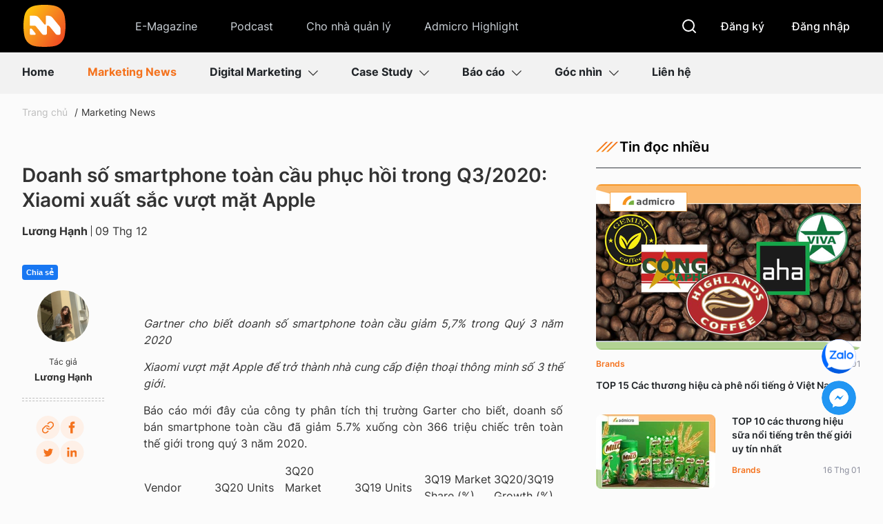

--- FILE ---
content_type: text/html; charset=utf-8
request_url: https://marketingai.vn/doanh-so-smartphone-toan-cau-phuc-hoi-trong-q3-2020-xiaomi-xuat-sac-vuot-mat-apple-194110258.htm
body_size: 76851
content:
<!DOCTYPE html>
<html lang="vi">
<head>
    <meta http-equiv="Content-Type" content="text/html; charset=utf-8" />
    <title>Doanh số smartphone toàn cầu phục hồi trong Q3/2020: Xiaomi xuất sắc vượt mặt Apple</title>
    <meta name="description" content="Báo cáo thống kê doanh số smartphone toàn cầu phục hồi trong Quý 3/2020, bất ngờ Xiaomi vượt mặt ông lớn Apple chóng vánh.">
    <meta name="keywords" content="">
    <meta name="news_keywords" content="">
    <meta property="og:title" content="Doanh số smartphone toàn cầu phục hồi trong Q3/2020: Xiaomi xuất sắc vượt mặt Apple">
    <meta property="og:description" content="">
    <meta property="og:type" content="article" />
    <meta property="og:url" content="https://marketingai.vn/doanh-so-smartphone-toan-cau-phuc-hoi-trong-q3-2020-xiaomi-xuat-sac-vuot-mat-apple-194110258.htm" />
    <meta property="og:image" content="https://marketingai.mediacdn.vn/zoom/600_315/wp-content/uploads/2020/12/thi-truong-smartphone-the-gioi-quy-3-nam-2020.jpg" />
    <meta property="og:image:type" content="image/jpg" />
    <meta property="og:image:width" content="600" />
    <meta property="og:image:height" content="315" />
    <meta property="twitter:image" content="https://marketingai.mediacdn.vn/zoom/600_315/wp-content/uploads/2020/12/thi-truong-smartphone-the-gioi-quy-3-nam-2020.jpg" />
    <meta property="twitter:card" content="summary_large_image" />
    <link rel="canonical" href="https://marketingai.vn/doanh-so-smartphone-toan-cau-phuc-hoi-trong-q3-2020-xiaomi-xuat-sac-vuot-mat-apple-194110258.htm"/>
    <meta name="google-site-verification" content="r5iPFaj1ckAyDFCgphLWqxvC3F_QobWGdQKkoAA8wgE" />
    <meta name="viewport" content="width=device-width, initial-scale=1, maximum-scale=5,  minimal-ui"/>
    <meta name="robots" content="index, follow" />
    <meta http-equiv="refresh" content="3600" />
    <meta name="Language" content="vi" />
    <meta name="distribution" content="Global" />
    <meta name="revisit-after" content="1 days" />
    <meta name="GENERATOR" content="https://marketingai.vn">
    <meta name="RATING" content="GENERAL" />
    <link rel="shortcut icon" href="https://static.mediacdn.vn/marketingai.vn/image/favicon.ico" type="image/png">
    <meta name="site_path" content="https://marketingai.vn">
    <meta name="author" content="Marketingai.vn">
    <meta name="og:site_name" content="marketingai.vn">
    <meta name="copyright" content="Copyright (c) by © 2016 Admicro, VCCorp Corporation. All rights reserved." />
    <meta http-equiv="x-dns-prefetch-control" content="on" />
    <link rel="dns-prefetch" href="https://static.mediacdn.vn/">
    <link rel="dns-prefetch" href="https://marketingai.mediacdn.vn">
    <link rel="dns-prefetch" href="https://videothumbs.mediacdn.vn/">
    <link rel="dns-prefetch" href="https://videothumbs-ext.mediacdn.vn/">
    <link rel="preload" href="https://static.mediacdn.vn/marketingai.vn/image/logo.svg" as="image" crossorigin="">
    <script>
        function getMeta(t) { let e = document.getElementsByTagName("meta"); for (let n = 0; n < e.length; n++)if (e[n].getAttribute("name") === t) return e[n].getAttribute("content"); return "" }

        function loadJsAsync(jsLink, callback, callbackEr) {
                var scriptEl = document.createElement("script");
                scriptEl.type = "text/javascript";
                scriptEl.async = true;
                if (typeof callback == "function") {
                scriptEl.onreadystatechange = scriptEl.onload = function () {
                callback();
            };
            }
                scriptEl.src = jsLink;
                if (typeof callbackEr != "undefined") {
                scriptEl.setAttribute('onerror', callbackEr);
            }
                if (scriptEl) {
                var _scripts = document.getElementsByTagName("script");
                var checkappend = false;
                for (var i = 0; i < _scripts.length; i++) {
                if (_scripts[i].src == jsLink)
                checkappend = true
            }
                if (!checkappend) {
                var head = document.getElementsByTagName('head')[0];
                head.appendChild(scriptEl);
            }
            }
        }
        var hdUserAgent = getMeta("uc:useragent");
        var isNotAllow3rd = hdUserAgent.includes("not-allow-ads");
        var isNotAllowAds = hdUserAgent.includes("not-allow-ads");
        var pageSettings = {
            Domain: "https://marketingai.vn",
            sharefbApiDomain: "https://sharefb.cnnd.vn",
            videoplayer: "https://vcplayer.mediacdn.vn",
            VideoToken: "[base64]",
            commentSiteName: "marketingai",
            DomainUtils: "https://utils3.cnnd.vn",
            imageDomain: "https://marketingai.mediacdn.vn",
            DomainApiVote: "https://eth.cnnd.vn",
            allowAds: true && !isNotAllow3rd,
            allow3rd: true && !isNotAllow3rd,
            DomainUtils2: "https://eth.cnnd.vn",
            DOMAIN_API_NAME_SPACE:'marketingai',
        }

        function checkRunInit() {
            if (typeof runinit != "undefined" && runinit.length >= 1) {
                runinit[0]();
                var len = runinit.length;
                var arr = [];
                for (var i = 1; i < len; i++) {
                    arr.push(runinit[i]);
                }
                runinit = arr;
            }
            window.setTimeout(function () {
                checkRunInit();
            }, 100);
        }

    </script>

                    <script type="application/ld+json">
    {
      "@context": "https://schema.org",
      "@graph": [
        {
          "@type": "BreadcrumbList",
          "@id": "https://marketingai.vn/doanh-so-smartphone-toan-cau-phuc-hoi-trong-q3-2020-xiaomi-xuat-sac-vuot-mat-apple-194110258.htm#breadcrumb",
      "itemListElement": [
        {
          "@type": "ListItem",
          "position": 1,
          "name": "Trang chủ",
          "item": "https://marketingai.vn"
        },
        {
          "@type": "ListItem",
          "position": 2,
          "name": "Marketing News",
          "item": "https://marketingai.vn/marketing-news.htm"
        },
        {
          "@type": "ListItem",
          "position": 3,
          "name": "Doanh số smartphone toàn cầu phục hồi trong Q3/2020: Xiaomi xuất sắc vượt mặt Apple",
          "item": "https://marketingai.vn/doanh-so-smartphone-toan-cau-phuc-hoi-trong-q3-2020-xiaomi-xuat-sac-vuot-mat-apple-194110258.htm"
        }
      ]
    },
    {
      "@type": "NewsArticle",
      "@id": "https://marketingai.vn/doanh-so-smartphone-toan-cau-phuc-hoi-trong-q3-2020-xiaomi-xuat-sac-vuot-mat-apple-194110258.htm#article",
      "isPartOf": {
        "@id": "https://marketingai.vn/#website"
      },
      "headline": "Doanh số smartphone toàn cầu phục hồi trong Q3/2020: Xiaomi xuất sắc vượt mặt Apple",
      "description": "",
      "image": {
        "@type": "ImageObject",
        "url": "https://marketingai.mediacdn.vn/zoom/1200_628/wp-content/uploads/2020/12/thi-truong-smartphone-the-gioi-quy-3-nam-2020.jpg",
        "width": 1200,
        "height": 628
      },
      "datePublished": "2020-12-09T14:41:54+07:00",
      "dateModified": "2020-12-10T17:31:51+07:00",
      "mainEntityOfPage": {
        "@type": "WebPage",
        "@id": "https://marketingai.vn/doanh-so-smartphone-toan-cau-phuc-hoi-trong-q3-2020-xiaomi-xuat-sac-vuot-mat-apple-194110258.htm"
      },
      "publisher": {
        "@id": "https://marketingai.vn/#organization"
      },
      "author": {
        "@type": "Person",
        "name": "Lương Hạnh",
        "url": "https://marketingai.vn/author/luong-hanh-18529520.htm",
        "image": "https://marketingai.mediacdn.vn/zoom/100_100/603488451643117568/2024/6/11/tac-gia-luong-hanh-17180809633571800678165.png"
      },
      "articleSection": "Marketing News"
    }
  ]
}
</script>

<script type="text/javascript">
        var _ADM_Channel = '%2fmarketing-news%2fdetail%2f';
    </script>
        <style>
    @charset  "UTF-8";@font-face{font-family:swiper-icons;src:url('data:application/font-woff;charset=utf-8;base64, [base64]//wADZ2x5ZgAAAywAAADMAAAD2MHtryVoZWFkAAABbAAAADAAAAA2E2+eoWhoZWEAAAGcAAAAHwAAACQC9gDzaG10eAAAAigAAAAZAAAArgJkABFsb2NhAAAC0AAAAFoAAABaFQAUGG1heHAAAAG8AAAAHwAAACAAcABAbmFtZQAAA/gAAAE5AAACXvFdBwlwb3N0AAAFNAAAAGIAAACE5s74hXjaY2BkYGAAYpf5Hu/j+W2+MnAzMYDAzaX6QjD6/4//Bxj5GA8AuRwMYGkAPywL13jaY2BkYGA88P8Agx4j+/8fQDYfA1AEBWgDAIB2BOoAeNpjYGRgYNBh4GdgYgABEMnIABJzYNADCQAACWgAsQB42mNgYfzCOIGBlYGB0YcxjYGBwR1Kf2WQZGhhYGBiYGVmgAFGBiQQkOaawtDAoMBQxXjg/wEGPcYDDA4wNUA2CCgwsAAAO4EL6gAAeNpj2M0gyAACqxgGNWBkZ2D4/wMA+xkDdgAAAHjaY2BgYGaAYBkGRgYQiAHyGMF8FgYHIM3DwMHABGQrMOgyWDLEM1T9/w8UBfEMgLzE////P/5//f/V/xv+r4eaAAeMbAxwIUYmIMHEgKYAYjUcsDAwsLKxc3BycfPw8jEQA/[base64]/uznmfPFBNODM2K7MTQ45YEAZqGP81AmGGcF3iPqOop0r1SPTaTbVkfUe4HXj97wYE+yNwWYxwWu4v1ugWHgo3S1XdZEVqWM7ET0cfnLGxWfkgR42o2PvWrDMBSFj/IHLaF0zKjRgdiVMwScNRAoWUoH78Y2icB/yIY09An6AH2Bdu/UB+yxopYshQiEvnvu0dURgDt8QeC8PDw7Fpji3fEA4z/PEJ6YOB5hKh4dj3EvXhxPqH/SKUY3rJ7srZ4FZnh1PMAtPhwP6fl2PMJMPDgeQ4rY8YT6Gzao0eAEA409DuggmTnFnOcSCiEiLMgxCiTI6Cq5DZUd3Qmp10vO0LaLTd2cjN4fOumlc7lUYbSQcZFkutRG7g6JKZKy0RmdLY680CDnEJ+UMkpFFe1RN7nxdVpXrC4aTtnaurOnYercZg2YVmLN/d/gczfEimrE/fs/bOuq29Zmn8tloORaXgZgGa78yO9/cnXm2BpaGvq25Dv9S4E9+5SIc9PqupJKhYFSSl47+Qcr1mYNAAAAeNptw0cKwkAAAMDZJA8Q7OUJvkLsPfZ6zFVERPy8qHh2YER+3i/BP83vIBLLySsoKimrqKqpa2hp6+jq6RsYGhmbmJqZSy0sraxtbO3sHRydnEMU4uR6yx7JJXveP7WrDycAAAAAAAH//wACeNpjYGRgYOABYhkgZgJCZgZNBkYGLQZtIJsFLMYAAAw3ALgAeNolizEKgDAQBCchRbC2sFER0YD6qVQiBCv/H9ezGI6Z5XBAw8CBK/m5iQQVauVbXLnOrMZv2oLdKFa8Pjuru2hJzGabmOSLzNMzvutpB3N42mNgZGBg4GKQYzBhYMxJLMlj4GBgAYow/P/PAJJhLM6sSoWKfWCAAwDAjgbRAAB42mNgYGBkAIIbCZo5IPrmUn0hGA0AO8EFTQAA');font-weight:400;font-style:normal}:root{--swiper-theme-color:#007aff}.swiper{margin-left:auto;margin-right:auto;position:relative;overflow:hidden;list-style:none;padding:0;z-index:1}.swiper-vertical>.swiper-wrapper{flex-direction:column}.swiper-wrapper{position:relative;width:100%;height:100%;z-index:1;display:flex;transition-property:transform;box-sizing:content-box}.swiper-android .swiper-slide,.swiper-wrapper{transform:translate3d(0,0,0)}.swiper-pointer-events{touch-action:pan-y}.swiper-pointer-events.swiper-vertical{touch-action:pan-x}.swiper-slide{flex-shrink:0;width:100%;height:100%;position:relative;transition-property:transform}.swiper-slide-invisible-blank{visibility:hidden}.swiper-autoheight,.swiper-autoheight .swiper-slide{height:auto}.swiper-autoheight .swiper-wrapper{align-items:flex-start;transition-property:transform,height}.swiper-backface-hidden .swiper-slide{transform:translateZ(0);-webkit-backface-visibility:hidden;backface-visibility:hidden}.swiper-3d,.swiper-3d.swiper-css-mode .swiper-wrapper{perspective:1200px}.swiper-3d .swiper-cube-shadow,.swiper-3d .swiper-slide,.swiper-3d .swiper-slide-shadow,.swiper-3d .swiper-slide-shadow-bottom,.swiper-3d .swiper-slide-shadow-left,.swiper-3d .swiper-slide-shadow-right,.swiper-3d .swiper-slide-shadow-top,.swiper-3d .swiper-wrapper{transform-style:preserve-3d}.swiper-3d .swiper-slide-shadow,.swiper-3d .swiper-slide-shadow-bottom,.swiper-3d .swiper-slide-shadow-left,.swiper-3d .swiper-slide-shadow-right,.swiper-3d .swiper-slide-shadow-top{position:absolute;left:0;top:0;width:100%;height:100%;pointer-events:none;z-index:10}.swiper-3d .swiper-slide-shadow{background:rgba(0,0,0,.15)}.swiper-3d .swiper-slide-shadow-left{background-image:linear-gradient(to left,rgba(0,0,0,.5),rgba(0,0,0,0))}.swiper-3d .swiper-slide-shadow-right{background-image:linear-gradient(to right,rgba(0,0,0,.5),rgba(0,0,0,0))}.swiper-3d .swiper-slide-shadow-top{background-image:linear-gradient(to top,rgba(0,0,0,.5),rgba(0,0,0,0))}.swiper-3d .swiper-slide-shadow-bottom{background-image:linear-gradient(to bottom,rgba(0,0,0,.5),rgba(0,0,0,0))}.swiper-css-mode>.swiper-wrapper{overflow:auto;scrollbar-width:none;-ms-overflow-style:none}.swiper-css-mode>.swiper-wrapper::-webkit-scrollbar{display:none}.swiper-css-mode>.swiper-wrapper>.swiper-slide{scroll-snap-align:start start}.swiper-horizontal.swiper-css-mode>.swiper-wrapper{scroll-snap-type:x mandatory}.swiper-vertical.swiper-css-mode>.swiper-wrapper{scroll-snap-type:y mandatory}.swiper-centered>.swiper-wrapper::before{content:'';flex-shrink:0;order:9999}.swiper-centered.swiper-horizontal>.swiper-wrapper>.swiper-slide:first-child{margin-inline-start:var(--swiper-centered-offset-before)}.swiper-centered.swiper-horizontal>.swiper-wrapper::before{height:100%;min-height:1px;width:var(--swiper-centered-offset-after)}.swiper-centered.swiper-vertical>.swiper-wrapper>.swiper-slide:first-child{margin-block-start:var(--swiper-centered-offset-before)}.swiper-centered.swiper-vertical>.swiper-wrapper::before{width:100%;min-width:1px;height:var(--swiper-centered-offset-after)}.swiper-centered>.swiper-wrapper>.swiper-slide{scroll-snap-align:center center}.swiper-virtual .swiper-slide{-webkit-backface-visibility:hidden;transform:translateZ(0)}.swiper-virtual.swiper-css-mode .swiper-wrapper::after{content:'';position:absolute;left:0;top:0;pointer-events:none}.swiper-virtual.swiper-css-mode.swiper-horizontal .swiper-wrapper::after{height:1px;width:var(--swiper-virtual-size)}.swiper-virtual.swiper-css-mode.swiper-vertical .swiper-wrapper::after{width:1px;height:var(--swiper-virtual-size)}:root{--swiper-navigation-size:44px}.swiper-button-next,.swiper-button-prev{position:absolute;top:50%;width:calc(var(--swiper-navigation-size)/ 44 * 27);height:var(--swiper-navigation-size);margin-top:calc(0px - (var(--swiper-navigation-size)/ 2));z-index:10;cursor:pointer;display:flex;align-items:center;justify-content:center;color:var(--swiper-navigation-color,var(--swiper-theme-color))}.swiper-button-next.swiper-button-disabled,.swiper-button-prev.swiper-button-disabled{opacity:.35;cursor:auto;pointer-events:none}.swiper-button-next.swiper-button-hidden,.swiper-button-prev.swiper-button-hidden{opacity:0;cursor:auto;pointer-events:none}.swiper-navigation-disabled .swiper-button-next,.swiper-navigation-disabled .swiper-button-prev{display:none!important}.swiper-button-next:after,.swiper-button-prev:after{font-family:swiper-icons;font-size:var(--swiper-navigation-size);text-transform:none!important;letter-spacing:0;font-variant:initial;line-height:1}.swiper-button-prev,.swiper-rtl .swiper-button-next{left:10px;right:auto}.swiper-button-prev:after,.swiper-rtl .swiper-button-next:after{content:'prev'}.swiper-button-next,.swiper-rtl .swiper-button-prev{right:10px;left:auto}.swiper-button-next:after,.swiper-rtl .swiper-button-prev:after{content:'next'}.swiper-button-lock{display:none}.swiper-pagination{position:absolute;text-align:center;transition:.3s opacity;transform:translate3d(0,0,0);z-index:10}.swiper-pagination.swiper-pagination-hidden{opacity:0}.swiper-pagination-disabled>.swiper-pagination,.swiper-pagination.swiper-pagination-disabled{display:none!important}.swiper-horizontal>.swiper-pagination-bullets,.swiper-pagination-bullets.swiper-pagination-horizontal,.swiper-pagination-custom,.swiper-pagination-fraction{bottom:10px;left:0;width:100%}.swiper-pagination-bullets-dynamic{overflow:hidden;font-size:0}.swiper-pagination-bullets-dynamic .swiper-pagination-bullet{transform:scale(.33);position:relative}.swiper-pagination-bullets-dynamic .swiper-pagination-bullet-active{transform:scale(1)}.swiper-pagination-bullets-dynamic .swiper-pagination-bullet-active-main{transform:scale(1)}.swiper-pagination-bullets-dynamic .swiper-pagination-bullet-active-prev{transform:scale(.66)}.swiper-pagination-bullets-dynamic .swiper-pagination-bullet-active-prev-prev{transform:scale(.33)}.swiper-pagination-bullets-dynamic .swiper-pagination-bullet-active-next{transform:scale(.66)}.swiper-pagination-bullets-dynamic .swiper-pagination-bullet-active-next-next{transform:scale(.33)}.swiper-pagination-bullet{width:var(--swiper-pagination-bullet-width,var(--swiper-pagination-bullet-size,8px));height:var(--swiper-pagination-bullet-height,var(--swiper-pagination-bullet-size,8px));display:inline-block;border-radius:50%;background:var(--swiper-pagination-bullet-inactive-color,#000);opacity:var(--swiper-pagination-bullet-inactive-opacity, .2)}button.swiper-pagination-bullet{border:none;margin:0;padding:0;box-shadow:none;-webkit-appearance:none;appearance:none}.swiper-pagination-clickable .swiper-pagination-bullet{cursor:pointer}.swiper-pagination-bullet:only-child{display:none!important}.swiper-pagination-bullet-active{opacity:var(--swiper-pagination-bullet-opacity, 1);background:var(--swiper-pagination-color,var(--swiper-theme-color))}.swiper-pagination-vertical.swiper-pagination-bullets,.swiper-vertical>.swiper-pagination-bullets{right:10px;top:50%;transform:translate3d(0,-50%,0)}.swiper-pagination-vertical.swiper-pagination-bullets .swiper-pagination-bullet,.swiper-vertical>.swiper-pagination-bullets .swiper-pagination-bullet{margin:var(--swiper-pagination-bullet-vertical-gap,6px) 0;display:block}.swiper-pagination-vertical.swiper-pagination-bullets.swiper-pagination-bullets-dynamic,.swiper-vertical>.swiper-pagination-bullets.swiper-pagination-bullets-dynamic{top:50%;transform:translateY(-50%);width:8px}.swiper-pagination-vertical.swiper-pagination-bullets.swiper-pagination-bullets-dynamic .swiper-pagination-bullet,.swiper-vertical>.swiper-pagination-bullets.swiper-pagination-bullets-dynamic .swiper-pagination-bullet{display:inline-block;transition:.2s transform,.2s top}.swiper-horizontal>.swiper-pagination-bullets .swiper-pagination-bullet,.swiper-pagination-horizontal.swiper-pagination-bullets .swiper-pagination-bullet{margin:0 var(--swiper-pagination-bullet-horizontal-gap,4px)}.swiper-horizontal>.swiper-pagination-bullets.swiper-pagination-bullets-dynamic,.swiper-pagination-horizontal.swiper-pagination-bullets.swiper-pagination-bullets-dynamic{left:50%;transform:translateX(-50%);white-space:nowrap}.swiper-horizontal>.swiper-pagination-bullets.swiper-pagination-bullets-dynamic .swiper-pagination-bullet,.swiper-pagination-horizontal.swiper-pagination-bullets.swiper-pagination-bullets-dynamic .swiper-pagination-bullet{transition:.2s transform,.2s left}.swiper-horizontal.swiper-rtl>.swiper-pagination-bullets-dynamic .swiper-pagination-bullet{transition:.2s transform,.2s right}.swiper-pagination-progressbar{background:rgba(0,0,0,.25);position:absolute}.swiper-pagination-progressbar .swiper-pagination-progressbar-fill{background:var(--swiper-pagination-color,var(--swiper-theme-color));position:absolute;left:0;top:0;width:100%;height:100%;transform:scale(0);transform-origin:left top}.swiper-rtl .swiper-pagination-progressbar .swiper-pagination-progressbar-fill{transform-origin:right top}.swiper-horizontal>.swiper-pagination-progressbar,.swiper-pagination-progressbar.swiper-pagination-horizontal,.swiper-pagination-progressbar.swiper-pagination-vertical.swiper-pagination-progressbar-opposite,.swiper-vertical>.swiper-pagination-progressbar.swiper-pagination-progressbar-opposite{width:100%;height:4px;left:0;top:0}.swiper-horizontal>.swiper-pagination-progressbar.swiper-pagination-progressbar-opposite,.swiper-pagination-progressbar.swiper-pagination-horizontal.swiper-pagination-progressbar-opposite,.swiper-pagination-progressbar.swiper-pagination-vertical,.swiper-vertical>.swiper-pagination-progressbar{width:4px;height:100%;left:0;top:0}.swiper-pagination-lock{display:none}.swiper-scrollbar{border-radius:10px;position:relative;-ms-touch-action:none;background:rgba(0,0,0,.1)}.swiper-scrollbar-disabled>.swiper-scrollbar,.swiper-scrollbar.swiper-scrollbar-disabled{display:none!important}.swiper-horizontal>.swiper-scrollbar,.swiper-scrollbar.swiper-scrollbar-horizontal{position:absolute;left:1%;bottom:3px;z-index:50;height:5px;width:98%}.swiper-scrollbar.swiper-scrollbar-vertical,.swiper-vertical>.swiper-scrollbar{position:absolute;right:3px;top:1%;z-index:50;width:5px;height:98%}.swiper-scrollbar-drag{height:100%;width:100%;position:relative;background:rgba(0,0,0,.5);border-radius:10px;left:0;top:0}.swiper-scrollbar-cursor-drag{cursor:move}.swiper-scrollbar-lock{display:none}.swiper-zoom-container{width:100%;height:100%;display:flex;justify-content:center;align-items:center;text-align:center}.swiper-zoom-container>canvas,.swiper-zoom-container>img,.swiper-zoom-container>svg{max-width:100%;max-height:100%;object-fit:contain}.swiper-slide-zoomed{cursor:move}.swiper-lazy-preloader{width:42px;height:42px;position:absolute;left:50%;top:50%;margin-left:-21px;margin-top:-21px;z-index:10;transform-origin:50%;box-sizing:border-box;border:4px solid var(--swiper-preloader-color,var(--swiper-theme-color));border-radius:50%;border-top-color:transparent}.swiper-watch-progress .swiper-slide-visible .swiper-lazy-preloader,.swiper:not(.swiper-watch-progress) .swiper-lazy-preloader{animation:swiper-preloader-spin 1s infinite linear}.swiper-lazy-preloader-white{--swiper-preloader-color:#fff}.swiper-lazy-preloader-black{--swiper-preloader-color:#000}@keyframes  swiper-preloader-spin{0%{transform:rotate(0)}100%{transform:rotate(360deg)}}.swiper .swiper-notification{position:absolute;left:0;top:0;pointer-events:none;opacity:0;z-index:-1000}.swiper-free-mode>.swiper-wrapper{transition-timing-function:ease-out;margin:0 auto}.swiper-grid>.swiper-wrapper{flex-wrap:wrap}.swiper-grid-column>.swiper-wrapper{flex-wrap:wrap;flex-direction:column}.swiper-fade.swiper-free-mode .swiper-slide{transition-timing-function:ease-out}.swiper-fade .swiper-slide{pointer-events:none;transition-property:opacity}.swiper-fade .swiper-slide .swiper-slide{pointer-events:none}.swiper-fade .swiper-slide-active,.swiper-fade .swiper-slide-active .swiper-slide-active{pointer-events:auto}.swiper-cube{overflow:visible}.swiper-cube .swiper-slide{pointer-events:none;-webkit-backface-visibility:hidden;backface-visibility:hidden;z-index:1;visibility:hidden;transform-origin:0 0;width:100%;height:100%}.swiper-cube .swiper-slide .swiper-slide{pointer-events:none}.swiper-cube.swiper-rtl .swiper-slide{transform-origin:100% 0}.swiper-cube .swiper-slide-active,.swiper-cube .swiper-slide-active .swiper-slide-active{pointer-events:auto}.swiper-cube .swiper-slide-active,.swiper-cube .swiper-slide-next,.swiper-cube .swiper-slide-next+.swiper-slide,.swiper-cube .swiper-slide-prev{pointer-events:auto;visibility:visible}.swiper-cube .swiper-slide-shadow-bottom,.swiper-cube .swiper-slide-shadow-left,.swiper-cube .swiper-slide-shadow-right,.swiper-cube .swiper-slide-shadow-top{z-index:0;-webkit-backface-visibility:hidden;backface-visibility:hidden}.swiper-cube .swiper-cube-shadow{position:absolute;left:0;bottom:0;width:100%;height:100%;opacity:.6;z-index:0}.swiper-cube .swiper-cube-shadow:before{content:'';background:#000;position:absolute;left:0;top:0;bottom:0;right:0;filter:blur(50px)}.swiper-flip{overflow:visible}.swiper-flip .swiper-slide{pointer-events:none;-webkit-backface-visibility:hidden;backface-visibility:hidden;z-index:1}.swiper-flip .swiper-slide .swiper-slide{pointer-events:none}.swiper-flip .swiper-slide-active,.swiper-flip .swiper-slide-active .swiper-slide-active{pointer-events:auto}.swiper-flip .swiper-slide-shadow-bottom,.swiper-flip .swiper-slide-shadow-left,.swiper-flip .swiper-slide-shadow-right,.swiper-flip .swiper-slide-shadow-top{z-index:0;-webkit-backface-visibility:hidden;backface-visibility:hidden}.swiper-creative .swiper-slide{-webkit-backface-visibility:hidden;backface-visibility:hidden;overflow:hidden;transition-property:transform,opacity,height}.swiper-cards{overflow:visible}.swiper-cards .swiper-slide{transform-origin:center bottom;-webkit-backface-visibility:hidden;backface-visibility:hidden;overflow:hidden}@font-face{font-family:Inter;font-style:normal;font-weight:400;src:url("https://static.mediacdn.vn/fonts/Inter-Regular.woff2") format("woff2"),url("https://static.mediacdn.vn/fonts/Inter-Regular.woff") format("woff"),url("https://static.mediacdn.vn/fonts/Inter-Regular.ttf") format("truetype"),url("https://static.mediacdn.vn/fonts/Inter-Regular.eot") format("embedded-opentype");font-display:swap}@font-face{font-family:Inter;font-style:normal;font-weight:500;src:url("https://static.mediacdn.vn/fonts/Inter-Medium.woff2") format("woff2"),url("https://static.mediacdn.vn/fonts/Inter-Medium.woff") format("woff"),url("https://static.mediacdn.vn/fonts/Inter-Medium.ttf") format("truetype"),url("https://static.mediacdn.vn/fonts/Inter-Medium.eot") format("embedded-opentype");font-display:swap}@font-face{font-family:Inter;font-style:normal;font-weight:600;src:url("https://static.mediacdn.vn/fonts/Inter-SemiBold.woff2") format("woff2"),url("https://static.mediacdn.vn/fonts/Inter-SemiBold.woff") format("woff"),url("https://static.mediacdn.vn/fonts/Inter-SemiBold.ttf") format("truetype"),url("https://static.mediacdn.vn/fonts/Inter-SemiBold.eot") format("embedded-opentype");font-display:swap}@font-face{font-family:Inter;font-style:normal;font-weight:700;src:url("https://static.mediacdn.vn/fonts/Inter-Bold.woff2") format("woff2"),url("https://static.mediacdn.vn/fonts/Inter-Bold.woff") format("woff"),url("https://static.mediacdn.vn/fonts/Inter-Bold.ttf") format("truetype"),url("https://static.mediacdn.vn/fonts/Inter-Bold.eot") format("embedded-opentype");font-display:swap}@font-face{font-family:Inter;font-style:normal;font-weight:800;src:url("https://static.mediacdn.vn/fonts/Inter-Black.woff2") format("woff2"),url("https://static.mediacdn.vn/fonts/Inter-Black.woff") format("woff"),url("https://static.mediacdn.vn/fonts/Inter-Black.ttf") format("truetype"),url("https://static.mediacdn.vn/fonts/Inter-Black.eot") format("embedded-opentype");font-display:swap}:root{--colorm:#F4721D;--fontm:'Inter'}body{font-family:Inter;font-size:16px;line-height:22px;color:#252525;background:#fbfbfb;-webkit-animation-duration:.1s;-webkit-animation-name:fontfix;-webkit-animation-iteration-count:1;-webkit-animation-timing-function:linear;-webkit-animation-delay:.1s;-webkit-tap-highlight-color:transparent;margin:0;min-width:1246px}.container{margin-right:auto;margin-left:auto;padding-left:15px;padding-right:15px;width:1246px}*{-webkit-font-smoothing:antialiased;-moz-osx-font-smoothing:grayscale;text-rendering:geometricPrecision}*,::after,::before{box-sizing:border-box}ul{padding:0;margin:0;list-style:none}a{text-decoration:none;color:#666;outline:0}a:hover{text-decoration:none}p{margin:0}h1,h2,h3{margin:0}img{width:100%;max-width:100%;display:block;image-rendering:-webkit-optimize-contrast;color:transparent}a,input,select,textarea{outline:0}.p-0{padding:0!important}.d-none{display:none!important}.d-block{display:block!important}.d-flex{display:flex}.m-0{margin:0}.mt-5{margin-top:5px}.mt-10{margin-top:10px}.mt-15{margin-top:15px}.mt-20{margin-top:20px}.mt-25{margin-top:25px}.mt-30{margin-top:30px}.mb-5{margin-bottom:5px}.mb-10{margin-bottom:10px}.mb-15{margin-bottom:15px}.mb-20{margin-bottom:20px}.mb-25{margin-bottom:25px}.mb-30{margin-bottom:30px}.img-circle{border-radius:50%;overflow:hidden;width:100%;height:100%;display:block}.border-0{border:0!important}.clearfix{clear:both}.btn-bl{background:#212529;color:#fff}.btn-bl:hover{background:var(--line,linear-gradient(180deg,#f4721d 0,#f7891b 100%))}.btn-yl{background:var(--line,linear-gradient(180deg,#f4721d 0,#f7891b 100%));color:#fff}.btn-yl:hover{background:#212529}.btn-wh{border:1px solid #f7891b;color:var(--base-black,#000);background:#fff}.btn-wh:hover{background:#dfdfdf}.show-pc{display:block}@media (max-width:767px){.show-pc{display:none}}.show-mb{display:none}@media (max-width:767px){.show-mb{display:block}}.hidden{display:none!important}.text-center{text-align:center}.img-resize{display:block;position:relative;height:max-content}.img-resize:before{padding-bottom:62.5%;content:"";display:block}.img-resize .box-category-avatar{position:absolute;top:0;left:0;width:100%;height:100%;bottom:0;margin:auto;background-size:cover;background-position:center;object-fit:cover}.img-square{display:block;position:relative;height:max-content}.img-square:before{padding-bottom:133.33%;content:"";display:block}.img-square .box-category-avatar{position:absolute;top:0;left:0;width:100%;height:100%;bottom:0;margin:auto;background-size:cover;background-position:center;object-fit:cover}.iframe-resize{display:block;position:relative;height:max-content}.iframe-resize:before{padding-bottom:56.25%;content:"";display:block}.iframe-resize .iframe{position:absolute;top:0;left:0;width:100%;height:100%}.header{min-height:179px}.header.sticky{padding-top:103px}.header.sticky .header__top{position:fixed;width:100%;top:0;left:0;z-index:99}.header__top{background:var(--base-black,#000);padding:20px 0 16px}.header__tflex{display:flex;align-items:center;justify-content:space-between}.header__tleft{display:flex;align-items:center}.header__logo{width:68px;height:68px;margin-right:80px}.header__tnav{display:flex}.header__tnav .tnav-item{display:block;padding:10px 16px;margin-right:16px;color:var(--gray-400,#ced4da);font-family:Inter;font-size:16px;font-style:normal;font-weight:300;line-height:24px}.header__tnav .tnav-item:hover{color:#f4721d}.header__tnav .tnav-item:last-child{margin-right:0}.header__tright{display:flex;align-items:center}.header__tright .btn-user{display:block;padding:10px 16px;margin-left:8px;color:var(--gray-50,#fdfdfe);font-family:Inter;font-size:16px;font-style:normal;font-weight:500;line-height:24px}.header__search{display:flex;padding:10px;position:relative}.header__search:hover .box-search{width:215px}.header__search .box-search{position:absolute;right:0;top:5px;width:0;overflow:hidden;transition:all .3s}.header__search .box-search .btn-input{width:215px;height:34px;background:border-box;border-radius:20px;border:.5px solid #dbdbdb;padding:0 34px 0 10px;color:#fff}.header__search .box-search .btn-search{background:0;border:0;position:absolute;right:0;top:0;display:flex;align-items:center;justify-content:center;padding:5px 10px}.header__bottom{background:var(--gray-6,#f2f2f2);padding:16px 0}.header__bflex{display:flex;align-items:center;justify-content:space-between}.header__bflex .btn-reguser{border-radius:30px;padding:10px 16px;font-family:Inter;font-size:16px;font-style:normal;font-weight:500;line-height:24px}.header__nav{display:flex}.header__nav .nav-item{display:flex;margin-right:48px;color:var(--gray-900,#212529);font-family:Inter;font-size:16px;font-style:normal;font-weight:700;line-height:24px}.header__nav .nav-item:last-child{margin-right:0}.header__nav .nav-item.active,.header__nav .nav-item:hover{color:#f4721d}.bg-fb .header__bottom,.bg-fb .layout__breadcrumb{background:#fbfbfb}.footer{background:#000;padding-top:79px}.footer__flex{display:flex}.footer__flex .info{width:398px;margin-right:94px}.footer__flex .info .text{color:var(--base-white,#fff);font-family:Inter;font-size:16px;font-style:normal;font-weight:400;line-height:24px;margin-bottom:24px}.footer__flex .info .title-box{color:var(--base-white,#fff);font-family:Inter;font-size:16px;font-style:normal;font-weight:700;line-height:24px;margin-bottom:18px}.footer__flex .info .list-author{display:flex}.footer__flex .info .list-author .item{padding-right:17px;margin-right:17px;border-right:1px solid #adb5bd;height:24px}.footer__flex .info .list-author .item:last-child{border:0;margin-right:0;padding-right:0}.footer__flex .info .list-author .item img{height:24px;width:auto}.footer__flex .contact{width:249px;margin:0 94px}.footer__flex .contact .title-box{color:var(--base-white,#fff);font-family:Inter;font-size:16px;font-style:normal;font-weight:700;line-height:24px;margin-bottom:24px}.footer__flex .contact .text{color:var(--base-white,#fff);font-family:Inter;font-size:16px;font-style:normal;font-weight:400;line-height:24px;margin-bottom:16px}.footer__flex .col{flex:1}.footer__flex .col.last{width:134px;flex:0}.footer__flex .col .title-box{color:var(--base-white,#fff);font-family:Inter;font-size:16px;font-style:normal;font-weight:700;line-height:24px;margin-bottom:24px}.footer__flex .col .list .item{display:block;margin-bottom:16px;color:var(--base-white,#fff);font-family:Inter;font-size:16px;font-style:normal;font-weight:400;line-height:24px;white-space:nowrap}.footer__flex .col .list .item:last-child{margin-bottom:0}.footer__flex .col .dmca{margin-top:29px}.footer__flex .col .dmca img{height:39px;width:auto}.footer__logo{display:block;margin-bottom:10px}.footer__logo img{height:64px;width:auto}.footer__bottom{display:flex;justify-content:space-between;margin-top:82px;align-items:flex-start}.footer__bottom .list-social{display:flex;height:auto}.footer__bottom .list-social .item{display:flex;margin-right:24px}.footer__bottom .list-social .item:last-child{margin-right:0}.footer__bottom .list-partner{width:478px;margin-top:-100px}.footer__bottom .list-partner .box-title{color:var(--base-white,#fff);font-family:Inter;font-size:16px;font-style:normal;font-weight:600;line-height:24px;margin-bottom:23px}.footer__bottom .list-partner .list{display:flex;flex-wrap:wrap}.footer__bottom .list-partner .list .item{display:block;width:calc(25% - 12px);margin-right:12px;margin-bottom:12px;height:35px}.footer__bottom .list-partner .list .item img{width:100%;height:100%;object-fit:cover}.footer__coppy-right{padding:12px 0 14px;display:flex;align-items:center;justify-content:space-between;color:var(--base-white,#fff);font-family:Inter;font-size:14px;font-style:normal;font-weight:400;line-height:30px;border-top:1px solid #878a99;margin-top:22px}.box-category .box-category-link-with-avatar{position:relative}.box-category .box-category-link-with-avatar img{width:100%;height:100%;object-fit:cover}.box-category[data-layout="1"] .box-category-middle .box-category-item .box-category-link-with-avatar{border-radius:8px;overflow:hidden;position:relative}.box-category[data-layout="1"] .box-category-middle .box-category-item .box-category-link-with-avatar:after{width:100%;content:"";height:58px;bottom:0;position:absolute;left:0;background:linear-gradient(180deg,rgba(0,0,0,0) 0,rgba(0,0,0,.7) 100%)}.box-category[data-layout="1"] .box-category-middle .box-category-item .box-category-link-title{color:var(--gray-900,#212529);font-family:Inter;font-size:20px;font-style:normal;font-weight:600;line-height:30px;display:block}.box-category[data-layout="1"] .box-category-middle .box-category-item .box-category-content{padding-top:20px;position:relative}.box-category[data-layout="1"] .box-category-middle .box-category-item .box-category-category{position:absolute;top:-40px;z-index:2;left:20px;font-family:Inter;font-size:12px;font-style:normal;font-weight:600;line-height:18px;color:var(--colorm)}.box-category[data-layout="1"] .box-category-middle .box-category-item .box-category-time{position:absolute;top:-40px;right:20px;color:var(--gray-100,#f3f6f9);font-family:Inter;font-size:12px;font-style:normal;font-weight:400;line-height:18px}.box-category[data-layout="1"] .box-category-middle .box-category-item .box-category-sapo{display:none}.box-category[data-layout="2"] .box-category-middle .box-category-item{max-width:240px}.box-category[data-layout="2"] .box-category-middle .box-category-item .box-category-link-with-avatar{border-radius:8px;overflow:hidden;margin-bottom:12px}.box-category[data-layout="2"] .box-category-middle .box-category-item .box-category-content{position:relative;display:flex;flex-direction:column}.box-category[data-layout="2"] .box-category-middle .box-category-item .box-category-category{font-family:Inter;font-size:12px;font-style:normal;font-weight:600;line-height:18px;order:-1;margin-bottom:12px;color:var(--colorm);padding-right:90px}.box-category[data-layout="2"] .box-category-middle .box-category-item .box-category-link-title{color:var(--gray-900,#212529);font-family:Inter;font-size:14px;font-style:normal;font-weight:600;line-height:20px;display:block}.box-category[data-layout="2"] .box-category-middle .box-category-item .box-category-time{color:var(--gray-600,#878a99);font-family:Inter;font-size:12px;font-style:normal;font-weight:400;line-height:18px;position:absolute;right:0;max-width:80px;white-space:nowrap;overflow:hidden;text-overflow:ellipsis}.box-category[data-layout="2"] .box-category-middle .box-category-item .box-category-sapo{display:none}.box-category[data-layout="3"] .box-category-top{padding-bottom:16px;margin-bottom:20px;border-bottom:.5px solid #343a40}.box-category[data-layout="3"] .box-category-top .box-category-title{color:var(--base-black,#000);font-family:Inter;font-size:20px;font-style:normal;font-weight:600;line-height:30px;display:flex;align-items:center}.box-category[data-layout="3"] .box-category-top .box-category-title svg{margin-right:10px}.box-category[data-layout="3"] .box-category-middle{counter-reset:section}.box-category[data-layout="3"] .box-category-middle .box-category-item{display:flex;margin-bottom:32px}.box-category[data-layout="3"] .box-category-middle .box-category-item:last-child{margin-bottom:0}.box-category[data-layout="3"] .box-category-middle .box-category-item:before{counter-increment:section;content:counter(section);width:17px;height:17px;border-radius:50%;background:var(--colorm);color:var(--white,#fff);font-family:Inter;font-size:12px;font-style:normal;font-weight:600;line-height:14px;display:flex;align-items:center;justify-content:center;top:2px;position:relative}.box-category[data-layout="3"] .box-category-middle .box-category-item .box-category-link-with-avatar{width:134px;margin-left:20px;order:2;border-radius:8px;overflow:hidden}.box-category[data-layout="3"] .box-category-middle .box-category-item .box-category-content{width:calc(100% - 154px - 27px);position:relative;padding-left:10px}.box-category[data-layout="3"] .box-category-middle .box-category-item .box-category-link-title{display:block;overflow:hidden;color:var(--gray-900,#212529);text-overflow:ellipsis;font-family:Inter;font-size:14px;font-style:normal;font-weight:600;line-height:20px;margin-bottom:12px}.box-category[data-layout="3"] .box-category-middle .box-category-item .box-category-category{font-family:Inter;font-size:12px;font-style:normal;font-weight:600;line-height:18px;display:block;padding-right:90px;color:var(--colorm)}.box-category[data-layout="3"] .box-category-middle .box-category-item .box-category-time{position:absolute;right:0;bottom:0;color:var(--gray-600,#878a99);font-family:Inter;font-size:12px;font-style:normal;font-weight:400;line-height:18px;max-width:80px;white-space:nowrap;overflow:hidden;text-overflow:ellipsis}.box-category[data-layout="3"] .box-category-middle .box-category-item .box-category-sapo{display:none}.box-category[data-layout="4"] .box-category-top{margin-bottom:23px}.box-category[data-layout="4"] .box-category-top .box-top{padding-bottom:15px;display:flex;align-items:center;justify-content:space-between;border-bottom:.5px solid #343a40}.box-category[data-layout="4"] .box-category-top .box-top .box-category-title{display:flex;color:var(--base-black,#000);font-family:Inter;font-size:20px;font-style:normal;font-weight:600;line-height:30px;align-items:center}.box-category[data-layout="4"] .box-category-top .box-top .box-category-title svg{margin-right:2px}.box-category[data-layout="4"] .box-category-top .box-top .box-top-vm{display:flex;align-items:center;color:var(--gray-900,#212529);font-family:Inter;font-size:14px;font-style:normal;font-weight:400;line-height:20px;padding:4px 7px;border-radius:4px}.box-category[data-layout="4"] .box-category-top .box-top .box-top-vm:hover{background:#ececec}.box-category[data-layout="4"] .box-category-top .box-top .box-top-vm svg{margin-left:10px}.box-category[data-layout="4"] .box-category-middle .box-category-item{display:flex;margin-bottom:32px}.box-category[data-layout="4"] .box-category-middle .box-category-item:last-child{margin-bottom:0}.box-category[data-layout="4"] .box-category-middle .box-category-item:hover .box-category-content .box-category-link-title{text-decoration-line:underline}.box-category[data-layout="4"] .box-category-middle .box-category-item .box-category-link-with-avatar{width:216px;margin-right:24px;border-radius:8px;overflow:hidden}.box-category[data-layout="4"] .box-category-middle .box-category-item .box-category-content{width:calc(100% - 240px)}.box-category[data-layout="4"] .box-category-middle .box-category-item .box-category-content .box-category-link-title{color:var(--gray-900,#212529);font-family:Inter;font-size:18px;font-style:normal;font-weight:600;line-height:28px;margin-bottom:12px;display:block}.box-category[data-layout="4"] .box-category-middle .box-category-item .box-category-content .box-category-category{font-family:Inter;font-size:12px;font-style:normal;font-weight:600;line-height:18px;margin-right:24px;color:var(--colorm)}.box-category[data-layout="4"] .box-category-middle .box-category-item .box-category-content .box-category-time{color:var(--gray-600,#878a99);font-family:Inter;font-size:12px;font-style:normal;font-weight:400;line-height:18px}.box-category[data-layout="4"] .box-category-middle .box-category-item .box-category-content .box-category-sapo{display:none}.box-category[data-layout="5"] .box-category-top{margin-bottom:23px}.box-category[data-layout="5"] .box-category-top .box-top{padding-bottom:15px;display:flex;align-items:center;justify-content:space-between;border-bottom:1px solid #878a99}.box-category[data-layout="5"] .box-category-top .box-top .box-category-title{display:flex;color:#fff;font-family:Inter;font-size:20px;font-style:normal;font-weight:600;line-height:30px;align-items:center}.box-category[data-layout="5"] .box-category-top .box-top .box-category-title svg{margin-right:2px}.box-category[data-layout="5"] .box-category-top .box-top .box-top-vm{display:flex;align-items:center;color:#bdbdbd;font-family:Inter;font-size:14px;font-style:normal;font-weight:400;line-height:20px;padding:4px 7px;border-radius:4px}.box-category[data-layout="5"] .box-category-top .box-top .box-top-vm:hover{background:#ececec}.box-category[data-layout="5"] .box-category-top .box-top .box-top-vm svg{margin-left:10px}.box-category[data-layout="5"] .box-category-middle{display:grid;grid-gap:32px 30px;grid-template-columns:464px 246px}.box-category[data-layout="5"] .box-category-middle .box-category-item:first-child{grid-row-start:1;grid-row-end:4}.box-category[data-layout="5"] .box-category-middle .box-category-item:first-child .box-category-link-with-avatar{border-radius:8px;overflow:hidden;position:relative;margin-bottom:0}.box-category[data-layout="5"] .box-category-middle .box-category-item:first-child .box-category-link-with-avatar:after{width:100%;content:"";height:58px;bottom:0;position:absolute;left:0;background:linear-gradient(180deg,rgba(0,0,0,0) 0,rgba(0,0,0,.7) 100%)}.box-category[data-layout="5"] .box-category-middle .box-category-item:first-child .box-category-content{position:relative;padding-top:20px}.box-category[data-layout="5"] .box-category-middle .box-category-item:first-child .box-category-link-title{color:var(--base-white,#fff);font-family:Inter;font-size:18px;font-style:normal;font-weight:600;line-height:28px;display:block}.box-category[data-layout="5"] .box-category-middle .box-category-item:first-child .box-category-category{position:absolute;top:-40px;z-index:2;left:20px;font-family:Inter;font-size:12px;font-style:normal;font-weight:600;line-height:18px;color:var(--colorm)}.box-category[data-layout="5"] .box-category-middle .box-category-item:first-child .box-category-time{position:absolute;top:-40px;right:20px;color:var(--gray-100,#f3f6f9);font-family:Inter;font-size:12px;font-style:normal;font-weight:400;line-height:18px}.box-category[data-layout="5"] .box-category-middle .box-category-item .box-category-link-with-avatar{border-radius:8px;overflow:hidden;margin-bottom:12px}.box-category[data-layout="5"] .box-category-middle .box-category-item .box-category-content{display:flex;flex-direction:column;position:relative}.box-category[data-layout="5"] .box-category-middle .box-category-item .box-category-link-title{color:var(--base-white,#fff);font-family:Inter;font-size:14px;font-style:normal;font-weight:600;line-height:20px;display:block}.box-category[data-layout="5"] .box-category-middle .box-category-item .box-category-category{order:-1;color:#f4721d;font-family:Inter;font-size:12px;font-style:normal;font-weight:600;line-height:18px;margin-bottom:12px;display:block;padding-right:90px}.box-category[data-layout="5"] .box-category-middle .box-category-item .box-category-time{position:absolute;top:0;right:0;color:var(--gray-100,#f3f6f9);font-family:Inter;font-size:12px;font-style:normal;font-weight:400;line-height:18px;max-width:80px;white-space:nowrap;overflow:hidden;text-overflow:ellipsis}.box-category[data-layout="5"] .box-category-middle .box-category-item .box-category-sapo{display:none}.box-category[data-layout="6"] .box-category-top{margin-bottom:23px}.box-category[data-layout="6"] .box-category-top .box-top{padding-bottom:15px;display:flex;align-items:center;justify-content:space-between;border-bottom:.5px solid #343a40}.box-category[data-layout="6"] .box-category-top .box-top .box-category-title{display:flex;color:var(--base-black,#000);font-family:Inter;font-size:20px;font-style:normal;font-weight:600;line-height:30px;align-items:center}.box-category[data-layout="6"] .box-category-top .box-top .box-category-title svg{margin-right:2px}.box-category[data-layout="6"] .box-category-top .box-top .box-top-vm{display:flex;align-items:center;color:var(--gray-900,#212529);font-family:Inter;font-size:14px;font-style:normal;font-weight:400;line-height:20px;padding:4px 7px;border-radius:4px}.box-category[data-layout="6"] .box-category-top .box-top .box-top-vm:hover{background:#ececec}.box-category[data-layout="6"] .box-category-top .box-top .box-top-vm svg{margin-left:10px}.box-category[data-layout="6"] .box-category-top .box-category-menu{margin-top:32px;display:flex}.box-category[data-layout="6"] .box-category-top .box-category-menu .box-category-menu-item{padding:12px 16px;margin-right:12px;color:var(--gray-900,#212529);font-family:Inter;font-size:14px;font-style:normal;font-weight:400;line-height:20px;border-radius:4px}.box-category[data-layout="6"] .box-category-top .box-category-menu .box-category-menu-item.active,.box-category[data-layout="6"] .box-category-top .box-category-menu .box-category-menu-item:hover{background:var(--gray-6,#f2f2f2);color:var(--colorm);font-weight:600}.box-category[data-layout="6"] .box-category-middle{display:flex;flex-wrap:wrap;gap:32px}.box-category[data-layout="6"] .box-category-middle .box-category-item{width:calc(33.33% - 21.33px);background:#212529;border-radius:8px;overflow:hidden}.box-category[data-layout="6"] .box-category-middle .box-category-item .box-category-content{padding:24px 15px;display:flex;flex-direction:column;position:relative}.box-category[data-layout="6"] .box-category-middle .box-category-item .box-category-content .box-category-link-title{color:var(--base-white,#fff);text-overflow:ellipsis;font-family:Inter;font-size:16px;font-style:normal;font-weight:600;line-height:24px;display:block}.box-category[data-layout="6"] .box-category-middle .box-category-item .box-category-content .box-category-category{order:-1;margin-bottom:10px;display:block;padding-right:90px;font-family:Inter;font-size:12px;font-style:normal;font-weight:600;line-height:18px;color:var(--colorm)}.box-category[data-layout="6"] .box-category-middle .box-category-item .box-category-content .box-category-time{position:absolute;text-align:right;top:24px;right:15px;color:var(--gray-100,#f3f6f9);font-family:Inter;font-size:12px;font-style:normal;font-weight:400;line-height:18px;max-width:80px;white-space:nowrap;overflow:hidden;text-overflow:ellipsis}.box-category[data-layout="6"] .box-category-middle .box-category-item .box-category-content .box-category-sapo{display:none}.box-category[data-layout="7"] .box-category-top{margin-bottom:23px}.box-category[data-layout="7"] .box-category-top .box-top{padding-bottom:15px;display:flex;align-items:center;justify-content:space-between;border-bottom:.5px solid #343a40}.box-category[data-layout="7"] .box-category-top .box-top .box-category-title{display:flex;color:var(--base-black,#000);font-family:Inter;font-size:20px;font-style:normal;font-weight:600;line-height:30px;align-items:center}.box-category[data-layout="7"] .box-category-top .box-top .box-category-title svg{margin-right:2px}.box-category[data-layout="7"] .box-category-top .box-top .box-top-vm{display:flex;align-items:center;color:var(--gray-900,#212529);font-family:Inter;font-size:14px;font-style:normal;font-weight:400;line-height:20px;padding:4px 7px;border-radius:4px}.box-category[data-layout="7"] .box-category-top .box-top .box-top-vm:hover{background:#ececec}.box-category[data-layout="7"] .box-category-top .box-top .box-top-vm svg{margin-left:10px}.box-category[data-layout="7"] .box-category-top .box-category-menu{margin-top:32px;display:flex}.box-category[data-layout="7"] .box-category-top .box-category-menu .box-category-menu-item{padding:12px 16px;margin-right:12px;color:var(--gray-900,#212529);font-family:Inter;font-size:14px;font-style:normal;font-weight:400;line-height:20px;border-radius:4px}.box-category[data-layout="7"] .box-category-top .box-category-menu .box-category-menu-item.active,.box-category[data-layout="7"] .box-category-top .box-category-menu .box-category-menu-item:hover{background:var(--gray-6,#f2f2f2);color:var(--colorm);font-weight:600}.box-category[data-layout="7"] .box-category-middle{display:flex;flex-wrap:wrap;gap:32px}.box-category[data-layout="7"] .box-category-middle .box-category-item{width:calc(50% - 16px);border-radius:8px;background:var(--gray-900,#212529);overflow:hidden;padding:20px;display:flex}.box-category[data-layout="7"] .box-category-middle .box-category-item .box-category-link-with-avatar{width:100px;border-radius:8px;overflow:hidden;margin-right:16px}.box-category[data-layout="7"] .box-category-middle .box-category-item .box-category-link-with-avatar:before{padding-bottom:100%}.box-category[data-layout="7"] .box-category-middle .box-category-item .box-category-vm{width:32px;display:flex;margin-left:10px;align-items:center}.box-category[data-layout="7"] .box-category-middle .box-category-item .box-category-content{width:calc(100% - 158px)}.box-category[data-layout="7"] .box-category-middle .box-category-item .box-category-note{font-family:Inter;font-size:12px;font-style:normal;font-weight:600;line-height:18px;color:var(--colorm)}.box-category[data-layout="7"] .box-category-middle .box-category-item .box-category-link-title{display:none}.box-category[data-layout="7"] .box-category-middle .box-category-item .box-category-category{color:var(--base-white,#fff);font-family:Inter;font-size:16px;font-style:normal;font-weight:600;line-height:24px;display:block}.box-category[data-layout="7"] .box-category-middle .box-category-item .box-category-time{display:none}.box-category[data-layout="7"] .box-category-middle .box-category-item .box-category-sapo{overflow:hidden;color:var(--base-white,#fff);text-overflow:ellipsis;whitespace:nowrap;font-family:Inter;font-size:12px;font-style:normal;font-weight:400;line-height:20px}.box-category[data-layout="7"] .box-category-middle .box-category-item .box-category-collection{color:#878a99;font-family:Inter;font-size:12px;font-style:normal;font-weight:400;line-height:18px;display:block}.box-category[data-layout="8"] .box-category-top{margin-bottom:23px}.box-category[data-layout="8"] .box-category-top .box-top{padding-bottom:15px;display:flex;align-items:center;justify-content:space-between;border-bottom:.5px solid #343a40}.box-category[data-layout="8"] .box-category-top .box-top .box-category-title{display:flex;color:var(--base-black,#000);font-family:Inter;font-size:20px;font-style:normal;font-weight:600;line-height:30px;align-items:center}.box-category[data-layout="8"] .box-category-top .box-top .box-category-title svg{margin-right:2px}.box-category[data-layout="8"] .box-category-top .box-top .box-top-vm{display:flex;align-items:center;color:var(--gray-900,#212529);font-family:Inter;font-size:14px;font-style:normal;font-weight:400;line-height:20px;padding:4px 7px;border-radius:4px}.box-category[data-layout="8"] .box-category-top .box-top .box-top-vm:hover{background:#ececec}.box-category[data-layout="8"] .box-category-top .box-top .box-top-vm svg{margin-left:10px}.box-category[data-layout="8"] .box-category-top .box-category-menu{margin-top:32px;display:flex}.box-category[data-layout="8"] .box-category-top .box-category-menu .box-category-menu-item{padding:12px 16px;margin-right:12px;color:var(--gray-900,#212529);font-family:Inter;font-size:14px;font-style:normal;font-weight:400;line-height:20px;border-radius:4px}.box-category[data-layout="8"] .box-category-top .box-category-menu .box-category-menu-item.active,.box-category[data-layout="8"] .box-category-top .box-category-menu .box-category-menu-item:hover{background:var(--gray-6,#f2f2f2);color:var(--colorm);font-weight:600}.box-category[data-layout="8"] .box-category-middle .box-category-item{display:flex;margin-bottom:30px;flex-wrap:wrap}.box-category[data-layout="8"] .box-category-middle .box-category-item:first-child{margin-bottom:32px}.box-category[data-layout="8"] .box-category-middle .box-category-item:first-child .box-category-link-with-avatar{width:100%;margin-bottom:12px;margin-right:0}.box-category[data-layout="8"] .box-category-middle .box-category-item:first-child .box-category-content{display:flex;flex-direction:column;width:100%}.box-category[data-layout="8"] .box-category-middle .box-category-item:first-child .box-category-link-title{margin-bottom:0}.box-category[data-layout="8"] .box-category-middle .box-category-item:first-child .box-category-category{order:-1;margin-bottom:12px}.box-category[data-layout="8"] .box-category-middle .box-category-item:first-child .box-category-time{top:0;bottom:auto}.box-category[data-layout="8"] .box-category-middle .box-category-item:last-child{margin-bottom:0}.box-category[data-layout="8"] .box-category-middle .box-category-item .box-category-link-with-avatar{width:173px;margin-right:24px;border-radius:8px;overflow:hidden}.box-category[data-layout="8"] .box-category-middle .box-category-item .box-category-content{width:calc(100% - 197px);position:relative;height:100%}.box-category[data-layout="8"] .box-category-middle .box-category-item .box-category-link-title{display:block;margin-bottom:12px;color:var(--gray-900,#212529);text-overflow:ellipsis;font-family:Inter;font-size:14px;font-style:normal;font-weight:600;line-height:20px}.box-category[data-layout="8"] .box-category-middle .box-category-item .box-category-category{display:block;padding-right:90px;font-family:Inter;font-size:12px;font-style:normal;font-weight:600;line-height:18px;color:var(--colorm)}.box-category[data-layout="8"] .box-category-middle .box-category-item .box-category-time{position:absolute;bottom:0;right:0;max-width:80px;color:var(--gray-600,#878a99);font-family:Inter;font-size:12px;font-style:normal;font-weight:400;line-height:18px}.box-category[data-layout="8"] .box-category-middle .box-category-item .box-category-sapo{display:none}.box-category[data-layout="9"] .box-category-top{padding-bottom:16px;margin-bottom:32px;border-bottom:.5px solid #343a40}.box-category[data-layout="9"] .box-category-top .box-category-title{color:var(--base-black,#000);font-family:Inter;font-size:20px;font-style:normal;font-weight:600;line-height:30px;display:flex;align-items:center}.box-category[data-layout="9"] .box-category-top .box-category-title svg{margin-right:10px}.box-category[data-layout="9"] .box-category-middle{counter-reset:section;padding:0 20px}.box-category[data-layout="9"] .box-category-middle .box-category-item{margin-bottom:16px;position:relative;padding-left:60px;min-height:60px;display:flex;align-items:center}.box-category[data-layout="9"] .box-category-middle .box-category-item:last-child{margin-bottom:0}.box-category[data-layout="9"] .box-category-middle .box-category-item:before{counter-increment:section;content:counter(section);font-family:Inter;font-size:48px;font-style:normal;font-weight:600;line-height:60px;letter-spacing:-.96px;color:var(--colorm);position:absolute;left:0;top:0;z-index:1}.box-category[data-layout="9"] .box-category-middle .box-category-item:after{content:"";position:absolute;left:6px;top:0;border-radius:10px;background:var(--base-white,#fff);width:29px;height:29px}.box-category[data-layout="9"] .box-category-middle .box-category-item .box-category-link-with-avatar{display:none}.box-category[data-layout="9"] .box-category-middle .box-category-item .box-category-link-title{color:var(--gray-900,#212529);font-family:Inter;font-size:16px;font-style:normal;font-weight:600;line-height:24px;display:block}.box-category[data-layout="9"] .box-category-middle .box-category-item .box-category-time{display:none}.box-category[data-layout="9"] .box-category-middle .box-category-item .box-category-sapo{display:none}.box-category[data-layout="9"] .box-category-middle .box-category-item .box-category-category{display:none}.box-category[data-layout="10"] .box-category-top{margin-bottom:23px}.box-category[data-layout="10"] .box-category-top .box-top{padding-bottom:15px;display:flex;align-items:center;justify-content:space-between;border-bottom:.5px solid #343a40}.box-category[data-layout="10"] .box-category-top .box-top .box-category-title{display:flex;color:var(--base-black,#000);font-family:Inter;font-size:20px;font-style:normal;font-weight:600;line-height:30px;align-items:center}.box-category[data-layout="10"] .box-category-top .box-top .box-category-title svg{margin-right:2px}.box-category[data-layout="10"] .box-category-top .box-top .box-top-vm{display:flex;align-items:center;color:var(--gray-900,#212529);font-family:Inter;font-size:14px;font-style:normal;font-weight:400;line-height:20px;padding:4px 7px;border-radius:4px}.box-category[data-layout="10"] .box-category-top .box-top .box-top-vm:hover{background:#ececec}.box-category[data-layout="10"] .box-category-top .box-top .box-top-vm svg{margin-left:10px}.box-category[data-layout="10"] .box-category-top .box-category-menu{margin-top:32px;display:flex}.box-category[data-layout="10"] .box-category-top .box-category-menu .box-category-menu-item{padding:12px 16px;margin-right:12px;color:var(--gray-900,#212529);font-family:Inter;font-size:14px;font-style:normal;font-weight:400;line-height:20px;border-radius:4px}.box-category[data-layout="10"] .box-category-top .box-category-menu .box-category-menu-item.active,.box-category[data-layout="10"] .box-category-top .box-category-menu .box-category-menu-item:hover{background:var(--gray-6,#f2f2f2);color:var(--colorm);font-weight:600}.box-category[data-layout="10"] .box-category-bn{margin-bottom:32px}.box-category[data-layout="10"] .box-category-middle .box-category-item{display:flex;margin-bottom:32px}.box-category[data-layout="10"] .box-category-middle .box-category-item:last-child{margin-bottom:0}.box-category[data-layout="10"] .box-category-middle .box-category-item .box-category-link-with-avatar{width:173px;margin-right:24px;border-radius:8px;overflow:hidden}.box-category[data-layout="10"] .box-category-middle .box-category-item .box-category-content{width:calc(100% - 197px);position:relative;height:100%}.box-category[data-layout="10"] .box-category-middle .box-category-item .box-category-link-title{display:block;margin-bottom:12px;color:var(--gray-900,#212529);text-overflow:ellipsis;font-family:Inter;font-size:14px;font-style:normal;font-weight:600;line-height:20px}.box-category[data-layout="10"] .box-category-middle .box-category-item .box-category-category{display:block;padding-right:90px;font-family:Inter;font-size:12px;font-style:normal;font-weight:600;line-height:18px;color:var(--colorm)}.box-category[data-layout="10"] .box-category-middle .box-category-item .box-category-time{position:absolute;bottom:0;right:0;max-width:80px;color:var(--gray-600,#878a99);font-family:Inter;font-size:12px;font-style:normal;font-weight:400;line-height:18px}.box-category[data-layout="10"] .box-category-middle .box-category-item .box-category-sapo{display:none}.box-category[data-layout="11"] .box-category-top{margin-bottom:23px}.box-category[data-layout="11"] .box-category-top .box-top{padding-bottom:15px;display:flex;align-items:center;justify-content:space-between;border-bottom:.5px solid #343a40}.box-category[data-layout="11"] .box-category-top .box-top .box-category-title{display:flex;color:var(--base-black,#000);font-family:Inter;font-size:20px;font-style:normal;font-weight:600;line-height:30px;align-items:center}.box-category[data-layout="11"] .box-category-top .box-top .box-category-title svg{margin-right:2px}.box-category[data-layout="11"] .box-category-top .box-top .box-top-vm{display:flex;align-items:center;color:var(--gray-900,#212529);font-family:Inter;font-size:14px;font-style:normal;font-weight:400;line-height:20px;padding:4px 7px;border-radius:4px}.box-category[data-layout="11"] .box-category-top .box-top .box-top-vm:hover{background:#ececec}.box-category[data-layout="11"] .box-category-top .box-top .box-top-vm svg{margin-left:10px}.box-category[data-layout="11"] .box-category-top .box-category-menu{margin-top:32px;display:flex}.box-category[data-layout="11"] .box-category-top .box-category-menu .box-category-menu-item{padding:12px 16px;margin-right:12px;color:var(--gray-900,#212529);font-family:Inter;font-size:14px;font-style:normal;font-weight:400;line-height:20px;border-radius:4px}.box-category[data-layout="11"] .box-category-top .box-category-menu .box-category-menu-item.active,.box-category[data-layout="11"] .box-category-top .box-category-menu .box-category-menu-item:hover{background:var(--gray-6,#f2f2f2);color:var(--colorm);font-weight:600}.box-category[data-layout="11"] .box-category-middle{display:flex;gap:28px 24px;flex-wrap:wrap}.box-category[data-layout="11"] .box-category-middle .box-category-item{background:#f2f2f2;border-radius:8px;overflow:hidden;width:calc(50% - 12px)}.box-category[data-layout="11"] .box-category-middle .box-category-item .box-category-content{padding:20px 10px;display:flex;flex-direction:column}.box-category[data-layout="11"] .box-category-middle .box-category-item .box-category-link-title{color:var(--gray-900,#212529);font-family:Inter;font-size:14px;font-style:normal;font-weight:600;line-height:20px;display:block}.box-category[data-layout="11"] .box-category-middle .box-category-item .box-category-category{display:block;font-family:Inter;font-size:12px;font-style:normal;font-weight:600;line-height:18px;color:var(--colorm);order:-1;margin-bottom:10px}.box-category[data-layout="11"] .box-category-middle .box-category-item .box-category-time{display:none}.box-category[data-layout="11"] .box-category-middle .box-category-item .box-category-sapo{display:none}.box-category[data-layout="12"] .box-category-middle{display:flex;gap:32px;flex-wrap:wrap}.box-category[data-layout="12"] .box-category-middle .box-category-item{width:calc(33.33% - 21.33px)}.box-category[data-layout="12"] .box-category-middle .box-category-item:first-child{width:100%}.box-category[data-layout="12"] .box-category-middle .box-category-item:first-child .box-category-link-with-avatar{border-radius:8px;overflow:hidden;position:relative;margin-bottom:0}.box-category[data-layout="12"] .box-category-middle .box-category-item:first-child .box-category-link-with-avatar:after{width:100%;content:"";height:58px;bottom:0;position:absolute;left:0;background:linear-gradient(180deg,rgba(0,0,0,0) 0,rgba(0,0,0,.7) 100%)}.box-category[data-layout="12"] .box-category-middle .box-category-item:first-child .box-category-link-title{color:var(--gray-900,#212529);font-family:Inter;font-size:20px;font-style:normal;font-weight:600;line-height:30px;display:block}.box-category[data-layout="12"] .box-category-middle .box-category-item:first-child .box-category-content{position:relative;padding-top:20px}.box-category[data-layout="12"] .box-category-middle .box-category-item:first-child .box-category-category{position:absolute;top:-40px;z-index:2;left:20px;font-family:Inter;font-size:12px;font-style:normal;font-weight:600;line-height:18px;color:var(--colorm)}.box-category[data-layout="12"] .box-category-middle .box-category-item:first-child .box-category-time{position:absolute;top:-40px;right:20px;color:var(--gray-100,#f3f6f9);font-family:Inter;font-size:12px;font-style:normal;font-weight:400;line-height:18px}.box-category[data-layout="12"] .box-category-middle .box-category-item:first-child .box-category-sapo{display:block;color:var(--gray-900,#212529);font-family:Inter;font-size:16px;font-style:normal;font-weight:400;line-height:24px}.box-category[data-layout="12"] .box-category-middle .box-category-item .box-category-link-with-avatar{border-radius:8px;overflow:hidden;margin-bottom:12px}.box-category[data-layout="12"] .box-category-middle .box-category-item .box-category-content{position:relative;display:flex;flex-direction:column}.box-category[data-layout="12"] .box-category-middle .box-category-item .box-category-category{font-family:Inter;font-size:12px;font-style:normal;font-weight:600;line-height:18px;order:-1;margin-bottom:12px;color:var(--colorm);padding-right:90px}.box-category[data-layout="12"] .box-category-middle .box-category-item .box-category-link-title{color:var(--gray-900,#212529);font-family:Inter;font-size:14px;font-style:normal;font-weight:600;line-height:20px;display:block}.box-category[data-layout="12"] .box-category-middle .box-category-item .box-category-time{color:var(--gray-600,#878a99);font-family:Inter;font-size:12px;font-style:normal;font-weight:400;line-height:18px;position:absolute;right:0;max-width:80px;white-space:nowrap;overflow:hidden;text-overflow:ellipsis}.box-category[data-layout="12"] .box-category-middle .box-category-item .box-category-sapo{display:none}.box-category[data-layout="13"] .box-category-middle{display:flex;gap:32px;flex-wrap:wrap}.box-category[data-layout="13"] .box-category-middle .box-category-item{width:100%}.box-category[data-layout="13"] .box-category-middle .box-category-item .box-category-link-with-avatar{border-radius:8px;overflow:hidden;margin-bottom:12px}.box-category[data-layout="13"] .box-category-middle .box-category-item .box-category-content{position:relative;display:flex;flex-direction:column}.box-category[data-layout="13"] .box-category-middle .box-category-item .box-category-category{font-family:Inter;font-size:12px;font-style:normal;font-weight:600;line-height:18px;order:-1;margin-bottom:12px;color:var(--colorm);padding-right:90px}.box-category[data-layout="13"] .box-category-middle .box-category-item .box-category-link-title{color:var(--gray-900,#212529);font-family:Inter;font-size:18px;font-style:normal;font-weight:600;line-height:28px;display:block}.box-category[data-layout="13"] .box-category-middle .box-category-item .box-category-time{color:var(--gray-600,#878a99);font-family:Inter;font-size:12px;font-style:normal;font-weight:400;line-height:18px;position:absolute;right:0;max-width:80px;white-space:nowrap;overflow:hidden;text-overflow:ellipsis}.box-category[data-layout="13"] .box-category-middle .box-category-item .box-category-sapo{display:none}.box-category[data-layout="14"] .box-category-top{margin-bottom:23px}.box-category[data-layout="14"] .box-category-top .box-top{padding-bottom:15px;display:flex;align-items:center;justify-content:space-between;border-bottom:.5px solid #343a40}.box-category[data-layout="14"] .box-category-top .box-top .box-category-title{display:flex;color:var(--base-black,#000);font-family:Inter;font-size:20px;font-style:normal;font-weight:600;line-height:30px;align-items:center}.box-category[data-layout="14"] .box-category-top .box-top .box-category-title svg{margin-right:2px}.box-category[data-layout="14"] .box-category-top .box-top .box-top-vm{display:flex;align-items:center;color:var(--gray-900,#212529);font-family:Inter;font-size:14px;font-style:normal;font-weight:400;line-height:20px;padding:4px 7px;border-radius:4px}.box-category[data-layout="14"] .box-category-top .box-top .box-top-vm:hover{background:#ececec}.box-category[data-layout="14"] .box-category-top .box-top .box-top-vm svg{margin-left:10px}.box-category[data-layout="14"] .box-category-top .box-category-menu{margin-top:32px;display:flex}.box-category[data-layout="14"] .box-category-top .box-category-menu .box-category-menu-item{padding:12px 16px;margin-right:12px;color:var(--gray-900,#212529);font-family:Inter;font-size:14px;font-style:normal;font-weight:400;line-height:20px;border-radius:4px}.box-category[data-layout="14"] .box-category-top .box-category-menu .box-category-menu-item.active,.box-category[data-layout="14"] .box-category-top .box-category-menu .box-category-menu-item:hover{background:var(--gray-6,#f2f2f2);color:var(--colorm);font-weight:600}.box-category[data-layout="14"] .box-category-middle .box-category-item{display:flex;margin-bottom:32px;flex-wrap:wrap}.box-category[data-layout="14"] .box-category-middle .box-category-item:first-child .box-category-link-with-avatar{width:100%;margin-right:0;margin-bottom:12px}.box-category[data-layout="14"] .box-category-middle .box-category-item:first-child .box-category-content{width:100%;position:relative;height:auto;display:flex;flex-direction:column}.box-category[data-layout="14"] .box-category-middle .box-category-item:first-child .box-category-link-title{margin-bottom:0}.box-category[data-layout="14"] .box-category-middle .box-category-item:first-child .box-category-category{order:-1;margin-bottom:12px}.box-category[data-layout="14"] .box-category-middle .box-category-item:first-child .box-category-time{position:absolute;top:0;bottom:auto}.box-category[data-layout="14"] .box-category-middle .box-category-item:last-child{margin-bottom:0}.box-category[data-layout="14"] .box-category-middle .box-category-item .box-category-link-with-avatar{width:173px;margin-right:24px;border-radius:8px;overflow:hidden}.box-category[data-layout="14"] .box-category-middle .box-category-item .box-category-content{width:calc(100% - 197px);position:relative;height:100%}.box-category[data-layout="14"] .box-category-middle .box-category-item .box-category-link-title{display:block;margin-bottom:12px;color:var(--gray-900,#212529);text-overflow:ellipsis;font-family:Inter;font-size:14px;font-style:normal;font-weight:600;line-height:20px}.box-category[data-layout="14"] .box-category-middle .box-category-item .box-category-category{display:block;padding-right:90px;font-family:Inter;font-size:12px;font-style:normal;font-weight:600;line-height:18px;color:var(--colorm)}.box-category[data-layout="14"] .box-category-middle .box-category-item .box-category-time{position:absolute;bottom:0;right:0;max-width:80px;color:var(--gray-600,#878a99);font-family:Inter;font-size:12px;font-style:normal;font-weight:400;line-height:18px}.box-category[data-layout="14"] .box-category-middle .box-category-item .box-category-sapo{display:none}.box-category[data-layout="15"] .box-category-top{margin-bottom:23px}.box-category[data-layout="15"] .box-category-top .box-top{display:flex;align-items:center;justify-content:space-between}.box-category[data-layout="15"] .box-category-top .box-top .box-category-title{display:flex;color:var(--base-black,#000);font-family:Inter;font-size:20px;font-style:normal;font-weight:600;line-height:30px;align-items:center}.box-category[data-layout="15"] .box-category-top .box-top .box-category-title svg{margin-right:2px}.box-category[data-layout="15"] .box-category-top .box-top .box-top-vm{display:flex;align-items:center;color:var(--gray-900,#212529);font-family:Inter;font-size:14px;font-style:normal;font-weight:400;line-height:20px;padding:4px 7px;border-radius:4px}.box-category[data-layout="15"] .box-category-top .box-top .box-top-vm:hover{background:#ececec}.box-category[data-layout="15"] .box-category-top .box-top .box-top-vm svg{margin-left:10px}.box-category[data-layout="15"] .box-category-top .box-category-menu{margin-top:32px;display:flex}.box-category[data-layout="15"] .box-category-top .box-category-menu .box-category-menu-item{padding:12px 16px;margin-right:12px;color:var(--gray-900,#212529);font-family:Inter;font-size:14px;font-style:normal;font-weight:400;line-height:20px;border-radius:4px}.box-category[data-layout="15"] .box-category-top .box-category-menu .box-category-menu-item.active,.box-category[data-layout="15"] .box-category-top .box-category-menu .box-category-menu-item:hover{background:var(--gray-6,#f2f2f2);color:var(--colorm);font-weight:600}.box-category[data-layout="15"] .box-category-middle .box-list{display:flex;flex-wrap:wrap;gap:32px}.box-category[data-layout="15"] .box-category-middle .box-category-item{width:calc(33.33% - 21.33px)}.box-category[data-layout="15"] .box-category-middle .box-category-item .box-category-link-with-avatar{border-radius:8px;overflow:hidden;margin-bottom:12px}.box-category[data-layout="15"] .box-category-middle .box-category-item .box-category-content{position:relative;display:flex;flex-direction:column}.box-category[data-layout="15"] .box-category-middle .box-category-item .box-category-category{font-family:Inter;font-size:12px;font-style:normal;font-weight:600;line-height:18px;order:-1;margin-bottom:12px;color:var(--colorm);padding-right:90px}.box-category[data-layout="15"] .box-category-middle .box-category-item .box-category-link-title{color:var(--gray-900,#212529);font-family:Inter;font-size:14px;font-style:normal;font-weight:600;line-height:20px;display:block}.box-category[data-layout="15"] .box-category-middle .box-category-item .box-category-time{color:var(--gray-600,#878a99);font-family:Inter;font-size:12px;font-style:normal;font-weight:400;line-height:18px;position:absolute;right:0;max-width:80px;white-space:nowrap;overflow:hidden;text-overflow:ellipsis}.box-category[data-layout="15"] .box-category-middle .box-category-item .box-category-sapo{display:none}.box-category[data-layout="16"] .box-category-middle .box-category-item .box-category-link-with-avatar{border-radius:8px;overflow:hidden}.box-category[data-layout="16"] .box-category-middle .box-category-item .box-category-link-with-avatar:after{width:100%;content:"";height:58px;bottom:0;position:absolute;left:0;background:linear-gradient(180deg,rgba(0,0,0,0) 0,rgba(0,0,0,.7) 100%)}.box-category[data-layout="16"] .box-category-middle .box-category-item .box-category-content{padding-top:20px;position:relative}.box-category[data-layout="16"] .box-category-middle .box-category-item .box-category-sapo{display:none}.box-category[data-layout="16"] .box-category-middle .box-category-item .box-category-link-title{color:var(--gray-900,#212529);font-family:Inter;font-size:20px;font-style:normal;font-weight:600;line-height:30px;display:block}.box-category[data-layout="16"] .box-category-middle .box-category-item .box-category-category{position:absolute;top:-40px;left:30px;font-family:Inter;font-size:12px;font-style:normal;font-weight:600;line-height:18px;color:var(--colorm)}.box-category[data-layout="16"] .box-category-middle .box-category-item .box-category-time{color:var(--gray-100,#f3f6f9);font-family:Inter;font-size:12px;font-style:normal;font-weight:400;line-height:18px;position:absolute;top:-40px;right:30px}.box-category[data-layout="17"] .box-category-middle{display:flex;flex-wrap:wrap;gap:43px}.box-category[data-layout="17"] .box-category-middle .box-category-item{width:calc(33.33% - 28.66px)}.box-category[data-layout="17"] .box-category-middle .box-category-item .box-category-link-with-avatar{border-radius:8px;overflow:hidden;margin-bottom:12px}.box-category[data-layout="17"] .box-category-middle .box-category-item .box-category-content{position:relative;display:flex;flex-direction:column}.box-category[data-layout="17"] .box-category-middle .box-category-item .box-category-link-title{color:var(--gray-900,#212529);font-family:Inter;font-size:18px;font-style:normal;font-weight:600;line-height:28px;display:block}.box-category[data-layout="17"] .box-category-middle .box-category-item .box-category-category{font-family:Inter;font-size:12px;font-style:normal;font-weight:600;line-height:18px;order:-1;margin-bottom:12px;color:var(--colorm);padding-right:90px}.box-category[data-layout="17"] .box-category-middle .box-category-item .box-category-time{color:var(--gray-600,#878a99);font-family:Inter;font-size:12px;font-style:normal;font-weight:400;line-height:18px;position:absolute;right:0;max-width:80px;white-space:nowrap;overflow:hidden;text-overflow:ellipsis}.box-category[data-layout="17"] .box-category-middle .box-category-item .box-category-sapo{display:none}.box-category[data-layout="18"] .box-category-middle{display:grid;grid-gap:30px 49px;grid-template-columns:783px 384px}.box-category[data-layout="18"] .box-category-middle .box-category-item{display:flex;flex-wrap:wrap}.box-category[data-layout="18"] .box-category-middle .box-category-item:first-child{grid-row-start:1;grid-row-end:6}.box-category[data-layout="18"] .box-category-middle .box-category-item:first-child .box-category-link-with-avatar{border-radius:8px;overflow:hidden;position:relative;width:100%;margin-right:0}.box-category[data-layout="18"] .box-category-middle .box-category-item:first-child .box-category-link-with-avatar:after{width:100%;content:"";height:58px;bottom:0;position:absolute;left:0;background:linear-gradient(180deg,rgba(0,0,0,0) 0,rgba(0,0,0,.7) 100%)}.box-category[data-layout="18"] .box-category-middle .box-category-item:first-child .box-category-link-title{color:var(--gray-900,#212529);font-family:Inter;font-size:20px;font-style:normal;font-weight:600;line-height:30px;display:block}.box-category[data-layout="18"] .box-category-middle .box-category-item:first-child .box-category-content{padding-top:20px;position:relative;width:100%}.box-category[data-layout="18"] .box-category-middle .box-category-item:first-child .box-category-category{position:absolute;top:-40px;z-index:2;left:20px;font-family:Inter;font-size:12px;font-style:normal;font-weight:600;line-height:18px;color:var(--colorm)}.box-category[data-layout="18"] .box-category-middle .box-category-item:first-child .box-category-time{position:absolute;top:-40px;right:20px;color:var(--gray-100,#f3f6f9);font-family:Inter;font-size:12px;font-style:normal;font-weight:400;line-height:18px}.box-category[data-layout="18"] .box-category-middle .box-category-item:first-child .box-category-sapo{color:var(--gray-900,#212529);font-family:Inter;font-size:16px;font-style:normal;font-weight:400;line-height:24px;margin-top:12px;display:block}.box-category[data-layout="18"] .box-category-middle .box-category-item .box-category-link-with-avatar{width:173px;margin-right:24px;border-radius:8px;overflow:hidden}.box-category[data-layout="18"] .box-category-middle .box-category-item .box-category-content{width:calc(100% - 197px);position:relative;height:max-content}.box-category[data-layout="18"] .box-category-middle .box-category-item .box-category-link-title{display:block;margin-bottom:12px;color:var(--gray-900,#212529);text-overflow:ellipsis;font-family:Inter;font-size:14px;font-style:normal;font-weight:600;line-height:20px}.box-category[data-layout="18"] .box-category-middle .box-category-item .box-category-category{display:block;padding-right:90px;font-family:Inter;font-size:12px;font-style:normal;font-weight:600;line-height:18px;color:var(--colorm)}.box-category[data-layout="18"] .box-category-middle .box-category-item .box-category-time{position:absolute;bottom:0;right:0;max-width:80px;color:var(--gray-600,#878a99);font-family:Inter;font-size:12px;font-style:normal;font-weight:400;line-height:18px}.box-category[data-layout="18"] .box-category-middle .box-category-item .box-category-sapo{display:none}.box-category[data-layout="19"] .box-category-middle{display:flex;flex-wrap:wrap;gap:32px}.box-category[data-layout="19"] .box-category-middle .box-category-item{width:calc(50% - 16px)}.box-category[data-layout="19"] .box-category-middle .box-category-item .box-category-link-with-avatar{border-radius:8px;overflow:hidden;margin-bottom:12px}.box-category[data-layout="19"] .box-category-middle .box-category-item .box-category-content{position:relative;display:flex;flex-direction:column}.box-category[data-layout="19"] .box-category-middle .box-category-item .box-category-category{font-family:Inter;font-size:12px;font-style:normal;font-weight:600;line-height:18px;order:-1;margin-bottom:12px;color:var(--colorm);padding-right:90px}.box-category[data-layout="19"] .box-category-middle .box-category-item .box-category-link-title{color:var(--gray-900,#212529);font-family:Inter;font-size:18px;font-style:normal;font-weight:600;line-height:28px;display:block}.box-category[data-layout="19"] .box-category-middle .box-category-item .box-category-time{color:var(--gray-600,#878a99);font-family:Inter;font-size:12px;font-style:normal;font-weight:400;line-height:18px;position:absolute;right:0;max-width:80px;white-space:nowrap;overflow:hidden;text-overflow:ellipsis}.box-category[data-layout="19"] .box-category-middle .box-category-item .box-category-sapo{display:none}.box-category[data-layout="20"] .box-category-middle{display:flex;gap:39px}.box-category[data-layout="20"] .box-category-middle .box-category-item{width:calc(25% - 29.25px)}.box-category[data-layout="20"] .box-category-middle .box-category-item .box-category-link-with-avatar{border-radius:8px 8px 0 0;overflow:hidden;margin-bottom:20px}.box-category[data-layout="20"] .box-category-middle .box-category-item .box-category-content{position:relative;display:flex;flex-direction:column}.box-category[data-layout="20"] .box-category-middle .box-category-item .box-category-link-title{color:var(--gray-900,#212529);font-family:Inter;font-size:18px;font-style:normal;font-weight:600;line-height:28px;display:block}.box-category[data-layout="20"] .box-category-middle .box-category-item .box-category-category{font-family:Inter;font-size:12px;font-style:normal;font-weight:600;line-height:18px;order:-1;margin-bottom:12px;color:var(--colorm);padding-right:90px}.box-category[data-layout="20"] .box-category-middle .box-category-item .box-category-time{color:var(--gray-600,#878a99);font-family:Inter;font-size:12px;font-style:normal;font-weight:400;line-height:18px;position:absolute;right:0;max-width:80px;white-space:nowrap;overflow:hidden;text-overflow:ellipsis}.box-category[data-layout="20"] .box-category-middle .box-category-item .box-category-sapo{display:none}.home__focus{padding-top:37px;background:var(--gray-6,#f2f2f2);padding-bottom:22px}.home__focus-flex{display:flex}.home__focus-sub{width:384px;margin-left:49px}.home__focus-main{width:calc(100% - 433px)}.home__focus-related{margin-top:27px;position:relative}.home__focus-related .home-focus-sw-button-next,.home__focus-related .home-focus-sw-button-prev{border-radius:6px;background:rgba(255,255,255,.5);width:32px;height:32px;position:absolute;top:50%;transform:translateY(-50%);display:flex;align-items:center;justify-content:center;cursor:pointer;z-index:2}.home__focus-related .home-focus-sw-button-next:hover,.home__focus-related .home-focus-sw-button-prev:hover{background:rgba(0,0,0,.8)}.home__focus-related .home-focus-sw-button-next:hover path,.home__focus-related .home-focus-sw-button-next:hover svg,.home__focus-related .home-focus-sw-button-prev:hover path,.home__focus-related .home-focus-sw-button-prev:hover svg{fill:#fff}.home__focus-related .home-focus-sw-button-prev{left:-22px}.home__focus-related .home-focus-sw-button-next{right:-22px}.home__focus-related .home-focus-sw-pagination{display:flex;align-items:center;justify-content:center;margin-top:19px}.home__focus-related .home-focus-sw-pagination .swiper-pagination-bullet{border-radius:3px;background:var(--neutral-5,#d9d9d9);width:30px;height:5px;margin:0 8px;display:block;opacity:1}.home__focus-related .home-focus-sw-pagination .swiper-pagination-bullet.swiper-pagination-bullet-active{background:var(--neutral-7,#8c8c8c)}.home__main{padding-top:48px}.home__main-flex{display:flex}.home__msub{width:383px;margin-left:49px}.home__mmain{width:calc(100% - 432px)}.home__news{margin-bottom:34px}.home__magazine{border-radius:8px;background:url(https://static.mediacdn.vn/marketingai.vn/images/bg-home-maga.png) no-repeat;background-size:cover;padding:22px;margin-bottom:44px}.home__category{margin-bottom:60px}.home__mul-cate{margin-bottom:36px;display:flex;justify-content:space-between}.home__mul-cate .box-item{width:calc(50% - 16px)}.home__hot{border-radius:8px;background:url(https://static.mediacdn.vn/marketingai.vn/images/bg-home-hot.png) no-repeat right bottom #f2f2f2;padding:30px 20px;margin-bottom:60px}.home__msub-cate{margin-bottom:60px}.home__resigter-news{margin-bottom:46px;border-radius:8px;background:var(--line,linear-gradient(180deg,#f4721d 0,#f7891b 100%));padding:32px 24px}.home__resigter-news .box-top{max-width:272px;margin:0 auto;margin-bottom:20px;text-align:center}.home__resigter-news .box-top .box-title{color:var(--gray-50,#fdfdfe);text-align:center;font-family:Inter;font-size:20px;font-style:normal;font-weight:600;line-height:30px;margin-top:24px}.home__resigter-news .box-top img{width:220px;margin:0 auto}.home__resigter-news .box-middle{text-align:center}.home__resigter-news .box-middle .btn-input{height:44px;padding:0 14px;width:100%;border-radius:8px;border:1px solid var(--gray-300,#e9ebec);margin-bottom:16px}.home__resigter-news .box-middle .btn-submit{padding:10px 16px;display:inline-block;margin:0 auto;border-radius:30px;font-family:Inter;font-size:16px;font-style:normal;font-weight:500;line-height:24px}.home__msub-ad img{width:300px}.list__focus{background:var(--gray-6,#f2f2f2);padding-bottom:85px;margin-bottom:56px}.list__focus .page-title{color:#212529;font-family:Inter;font-size:20px;font-style:normal;font-weight:600;line-height:30px;text-transform:uppercase;margin-bottom:32px}.list__fflex{display:flex}.list__fsub{width:374px;margin-left:49px}.list__fmain{width:calc(100% - 423px)}.list__news{margin-bottom:220px}.list__nflex{display:flex}.list__nsub{width:384px;margin-left:48px}.list__nmain{width:calc(100% - 432px)}.list__nmain .box-center{text-align:center;margin-top:60px}.list__nmain .box-center .view-more{border-radius:30px;padding:10px 16px;display:inline-block}.list__sub-nav{border-radius:8px;background:var(--gray-6,#f2f2f2);padding:30px;margin-bottom:60px}.list__sub-nav.no-padd{padding:0}.list__sub-nav .box-title{color:#212529;font-family:Inter;font-size:20px;font-style:normal;font-weight:600;line-height:30px;text-transform:uppercase;margin-bottom:19px}.list__sub-nav .list .item{color:var(--gray-900,#212529);font-family:Inter;font-size:18px;font-style:normal;font-weight:400;line-height:20px;display:block;margin-bottom:32px}.list__sub-nav .list .item.active,.list__sub-nav .list .item:hover{color:var(--colorm);font-weight:600}.list__sub-nav .list .item:last-child{margin-bottom:0}.list__author-top{border-radius:8px;background:#fff;margin-bottom:42px;overflow:hidden}.list__author-top .box-middle{position:relative;padding:0 26px 44px;display:flex}.list__author-top .box-middle .box-user{width:150px;height:150px;margin-right:19px;text-align:center}.list__author-top .box-middle .box-user .avt{display:inline-block;width:150px;height:150px;border-radius:150px;border:4px solid #fff;overflow:hidden;margin-top:-70px;margin-bottom:13px}.list__author-top .box-middle .box-user .avt img{width:100%;height:100%;object-fit:cover}.list__author-top .box-middle .box-user .role{color:#000;font-family:Inter;font-size:14px;font-style:normal;font-weight:400;line-height:normal}.list__author-top .box-middle .box-user .name{color:#000;font-family:Inter;font-size:18px;font-style:normal;font-weight:700;line-height:normal;display:block;margin-top:10px}.list__author-top .box-middle .box-info{width:calc(100% - 169px)}.list__author-top .box-middle .box-info .row-des{display:flex;color:#fff;text-align:justify;font-family:Inter;font-size:12px;font-style:normal;font-weight:400;line-height:12px;margin-top:-32px;margin-bottom:32px}.list__author-top .box-middle .box-info .row-des .text{border-left:1px solid #fff;margin-left:10px;padding-left:10px}.list__author-top .box-middle .box-info .row-des .text:first-child{padding:0;margin:0;border:0}.list__author-top .box-middle .box-info .row-des .count{color:#fff;text-align:justify;font-family:Inter;font-size:18px;font-style:normal;font-weight:700;line-height:18px}.list__author-top .box-middle .text-sapo{color:var(--gray-1,#333);text-align:justify;font-family:Inter;font-size:14px;font-style:normal;font-weight:400;line-height:22px}.list__case-focus{background:var(--gray-6,#f2f2f2);padding-bottom:42px}.list__case-focus .page-title{color:#212529;font-family:Inter;font-size:20px;font-style:normal;font-weight:600;line-height:30px;text-transform:uppercase;margin-bottom:32px}.list__case-focus .case-study-sw-button-next,.list__case-focus .case-study-sw-button-prev{border-radius:6px;background:rgba(255,255,255,.5);width:32px;height:32px;position:absolute;top:50%;transform:translateY(-50%);display:flex;align-items:center;justify-content:center;cursor:pointer;z-index:2}.list__case-focus .case-study-sw-button-next:hover,.list__case-focus .case-study-sw-button-prev:hover{background:rgba(0,0,0,.8)}.list__case-focus .case-study-sw-button-next:hover path,.list__case-focus .case-study-sw-button-next:hover svg,.list__case-focus .case-study-sw-button-prev:hover path,.list__case-focus .case-study-sw-button-prev:hover svg{fill:#fff}.list__case-focus .case-study-sw-button-prev{left:-22px}.list__case-focus .case-study-sw-button-next{right:-22px}.list__case-focus .case-study-sw-pagination{display:flex;align-items:center;justify-content:center;margin-top:19px}.list__case-focus .case-study-sw-pagination .swiper-pagination-bullet{border-radius:3px;background:var(--neutral-5,#d9d9d9);width:30px;height:5px;margin:0 8px;display:block;opacity:1}.list__case-focus .case-study-sw-pagination .swiper-pagination-bullet.swiper-pagination-bullet-active{background:var(--neutral-7,#8c8c8c)}.list__csf-content{position:relative}.list__case-news{padding:60px 0 126px}.list__case-news .box-tab{display:flex;align-items:center;justify-content:center;margin-bottom:49px}.list__case-news .box-tab .item{padding:10px;margin:0 5px;color:#212529;font-family:Inter;font-size:20px;font-style:normal;font-weight:400;line-height:30px;border:0;background:0;border-radius:4px}.list__case-news .box-tab .item.active{background:#f5f5f5;color:var(--colorm)}.list__case-news .box-center{margin-top:60px;text-align:center}.list__case-news .box-center .view-more{border-radius:30px;padding:10px 16px;display:inline-block;color:var(--base-white,#fff);font-family:Inter;font-size:16px;font-style:normal;font-weight:500;line-height:24px}.list__maga-news{padding:49px 0 90px}.list__mgflex{display:flex}.list__mgsub{width:383px;margin-left:49px}.list__mgmain{width:calc(100% - 432px)}.list__mgmain .box-center{text-align:center;margin-top:60px}.list__mgmain .box-center .view-more{border-radius:30px;padding:10px 16px;display:inline-block}.detail__content{background:#fbfbfb}.detail__main .detail-cover{border-radius:12px;overflow:hidden;margin-bottom:38px}.detail__main .detail-cover img{width:100%}.detail__main .detail-title{color:var(--gray-1,#333);font-family:Inter;font-size:28px;font-style:normal;font-weight:600;line-height:36px;margin-bottom:16px}.detail__main .detail-info{display:flex;margin-bottom:38px;align-items:center}.detail__main .detail-info.detail-bc{justify-content:space-between}.detail__main .detail-info.detail-bc .detail-time{padding-left:0;margin-left:0;border-left:0}.detail__main .detail-info .detail-author .name{color:var(--gray-1,#333);font-family:Inter;font-size:16px;font-style:normal;font-weight:700;line-height:normal}.detail__main .detail-info .detail-time{color:var(--gray-1,#333);font-family:Inter;font-size:16px;font-style:normal;font-weight:400;line-height:16px;padding-left:5px;margin-left:5px;border-left:1px solid #333}.detail__main .detail-bottom{display:flex;align-items:center;justify-content:space-between;padding:27px 0;margin:26px 0 50px;border-top:1px dashed #bdbdbd;border-bottom:1px dashed #bdbdbd;position:relative}.detail__main .detail-bottom:before{width:100%;height:1px;content:"";position:absolute;top:3px;left:0;border-top:1px dashed #bdbdbd}.detail__main .detail-bottom:after{width:100%;height:1px;content:"";position:absolute;bottom:3px;left:0;border-top:1px dashed #bdbdbd}.detail__main .detail-bottom .detail-tag{width:calc(100% - 200px)}.detail__main .detail-bottom .detail-tag .title{display:flex;align-items:center;color:var(--gray-1,#333);text-align:justify;font-family:Inter;font-size:16px;font-style:normal;font-weight:400;line-height:24px;margin-bottom:12px}.detail__main .detail-bottom .detail-tag .title svg{display:flex;margin-right:10px}.detail__main .detail-bottom .detail-tag .list-tag{display:flex;flex-wrap:wrap;gap:10px}.detail__main .detail-bottom .detail-tag .list-tag .item{display:block;border-radius:20px;background:#fef2e4;padding:5px 20px;color:var(--gray-1,#333);text-align:justify;font-family:Inter;font-size:14px;font-style:normal;font-weight:400;line-height:24px}.detail__main .detail-bottom .detail-tag .list-tag .item:before{content:"#"}.detail__main .detail-bottom .detail-share .title{color:var(--gray-1,#333);font-family:Inter;font-size:16px;font-style:normal;font-weight:400;line-height:normal;margin-bottom:12px;text-align:right}.detail__main .detail-bottom .detail-share .list-share{display:flex;align-items:center}.detail__main .detail-bottom .detail-share .list-share .item{display:flex;margin-left:10px}.detail__mflex{display:flex}.detail__sticky{width:176px}.detail__mmain{width:calc(100% - 176px)}.detail__mmain .detail-sapo{color:var(--gray-1,#333);text-align:justify;font-family:Inter;font-size:16px;font-style:italic;font-weight:400;line-height:24px;margin-bottom:36px}.detail__mmain .detail__ml{margin-bottom:35px}.detail__mmain .detail-content{color:var(--gray-1,#333);text-align:justify;font-family:Inter;font-size:16px;font-style:normal;font-weight:400;line-height:24px}.detail__mmain .detail__vote{margin-top:48px;display:flex;align-items:center;justify-content:flex-end;color:var(--gray-1,#333);text-align:justify;font-family:Inter;font-size:14px;font-style:normal;font-weight:500;line-height:24px;text-transform:uppercase}.detail__mmain .detail__vote .star{display:flex;margin-left:8px}.detail__mmain .detail__vote .star .item{display:flex;margin-left:2px}.detail__scroll-action{width:119px;position:sticky;top:120px;margin-bottom:20px}.detail__scroll-action .box-user{padding:0 10px;text-align:center;padding-bottom:20px;border-bottom:1px dashed #bdbdbd;margin-bottom:3px}.detail__scroll-action .box-user .avt{border-radius:75px;width:75px;height:75px;display:inline-block;margin-bottom:16px;overflow:hidden}.detail__scroll-action .box-user .role{color:var(--gray-1,#333);font-family:Inter;font-size:12px;font-style:normal;font-weight:400;line-height:normal;margin-bottom:3px}.detail__scroll-action .box-user .name{color:var(--gray-1,#333);font-family:Inter;font-size:14px;font-style:normal;font-weight:700;line-height:normal;margin-bottom:20px}.detail__scroll-action .box-user .btn-fl{border-radius:20px;background:#fff;display:block;padding:6px 15px;text-align:center;border:1px solid var(--colorm);color:var(--base-black,#000);font-family:Inter;font-size:16px;font-style:normal;font-weight:500;line-height:24px}.detail__scroll-action .box-social{padding:0 19.5px;display:flex;flex-wrap:wrap;gap:10px;border-top:1px dashed #bdbdbd;padding-top:20px}.detail__scroll-action .box-social .item{display:flex;width:calc(50% - 5px)}.detail__same-news{margin-bottom:64px}.detail__same-news .detail-same-sw-pagination{position:relative;margin-top:40px;display:flex;align-items:center;justify-content:center}.detail__same-news .detail-same-sw-pagination .swiper-pagination-bullet{opacity:1;width:30px;height:5px;border-radius:3px;background:var(--neutral-5,#d9d9d9)}.detail__same-news .detail-same-sw-pagination .swiper-pagination-bullet.swiper-pagination-bullet-active{background:var(--neutral-7,#8c8c8c)}.detail__magazine{margin-bottom:29px}.layout__breadcrumb{background:#f1f1f1;padding:15px 0 25px}.layout__breadcrumb .box-breadcrumb{display:flex}.layout__breadcrumb .box-breadcrumb .box-breadcrumb-name a{color:#bdbdbd;font-family:Inter;font-size:14px;font-style:normal;font-weight:400;line-height:normal}.layout__breadcrumb .box-breadcrumb .box-breadcrumb-sub a{color:#bdbdbd;font-family:Inter;font-size:14px;font-style:normal;font-weight:400;line-height:normal;margin-left:5px;padding-left:5px}.layout__breadcrumb .box-breadcrumb .box-breadcrumb-sub a:before{content:"/";margin-right:5px}.layout__breadcrumb .box-breadcrumb .box-breadcrumb-sub a:last-child{color:#343434}.about__top{background:#f1f1f1 url(https://static.mediacdn.vn/marketingai.vn/images/bg-about-top.png) no-repeat bottom left;padding:40px 0 107px}.about__top-flex{display:flex}.about__top-img{width:590px;margin-left:55px}.about__top-img img{width:100%}.about__top-content{width:calc(100% - 645px)}.about__top-content .box-title{color:var(--gray-900,#212529);font-family:Inter;font-size:30px;font-style:normal;font-weight:700;line-height:38px;margin-bottom:16px}.about__top-content .box-title .has-line{display:flex;align-items:flex-end}.about__top-content .box-title .has-line i{display:inline-block;background:0 0;padding-right:15px;position:relative;bottom:-7px;font-style:inherit;white-space:nowrap}.about__top-content .box-title .has-line:after{width:100%;height:.5px;background:#343a40;content:"";opacity:.5}.about__top-content .text{color:var(--gray-900,#212529);font-family:Inter;font-size:16px;font-style:normal;font-weight:400;line-height:28px}.about__count{padding:66px 0 57px;background:url(https://static.mediacdn.vn/marketingai.vn/images/bg-about-count.png) no-repeat;background-size:cover}.about__count .box-title{color:var(--gray-50,#fdfdfe);font-family:Inter;font-size:30px;font-style:normal;font-weight:700;line-height:38px;text-align:center;margin-bottom:48px}.about__count-list{display:flex;gap:30px;width:1106px;margin:0 auto}.about__count-list .item{width:calc(25% - 22.5px);text-align:center}.about__count-list .item .icon{margin-bottom:24px}.about__count-list .item .count-number{text-align:center;font-family:Inter;font-size:28px;font-style:normal;font-weight:800;line-height:38px;color:var(--colorm);margin-bottom:6px}.about__count-list .item .text{color:var(--base-background,#f3f3f9);text-align:center;font-family:Inter;font-size:16px;font-style:normal;font-weight:400;line-height:24px}.about__cate-hot{padding:77px 0 86px}.about__cate-hot .box-title{color:var(--gray-900,#212529);font-family:Inter;font-size:30px;font-style:normal;font-weight:700;line-height:38px;margin-bottom:77px}.about__cate-hot .box-title .has-line{display:flex;align-items:flex-end}.about__cate-hot .box-title .has-line i{display:inline-block;background:0 0;padding-right:15px;position:relative;bottom:-7px;font-style:inherit;white-space:nowrap}.about__cate-hot .box-title .has-line:after{width:100%;height:.5px;background:#343a40;content:"";opacity:.5}.about__ch-list{display:flex;flex-wrap:wrap;gap:78px 30px}.about__ch-list .item{width:calc(25% - 22.5px)}.about__ch-list .item:hover .item-top{color:var(--colorm)}.about__ch-list .item .item-top{margin-bottom:28px;font-family:Inter;font-size:20px;font-style:normal;font-weight:700;line-height:28px;display:flex;align-items:flex-end}.about__ch-list .item .item-top .icon{display:inline-flex;position:relative;margin-right:31px;width:60px}.about__ch-list .item .item-top .icon:before{content:"";width:100%;height:100%;position:absolute;border-radius:20px;opacity:.25;background:var(--line,linear-gradient(180deg,#f4721d 0,#f7891b 100%));right:-31px;top:-11px}.about__ch-list .item .text{color:var(--gray-900,#212529);font-family:Inter;font-size:16px;font-style:normal;font-weight:400;line-height:24px}.about__hd{padding:86px 0 113px;background:#f1f1f1}.about__hd .box-title{color:var(--gray-900,#212529);font-family:Inter;font-size:30px;font-style:normal;font-weight:700;line-height:38px;margin-bottom:16px;text-align:center}.about__hd .box-text{max-width:974px;color:var(--gray-900,#212529);text-align:center;font-family:Inter;font-size:16px;font-style:normal;font-weight:400;line-height:28px;margin:0 auto 89px}.about__hd .box-image{display:grid;grid-gap:32px;grid-template-columns:280px 280px 280px 280px;grid-template-rows:246px 246px}.about__hd .box-image .item{border-radius:8px;overflow:hidden}.about__hd .box-image .item:first-child{grid-column-start:1;grid-column-end:3;grid-row-start:1;grid-row-end:2}.about__hd .box-image .item:nth-child(2){grid-column-start:3;grid-column-end:4;grid-row-start:1;grid-row-end:3}.about__hd .box-image img{width:100%;height:100%;object-fit:cover}.about__gt{padding:109px 0 107px;background:url(https://static.mediacdn.vn/marketingai.vn/images/bg-about-video.png) no-repeat;background-size:cover}.about__gt-flex{display:flex}.about__gt-flex .box-video{width:590px;margin-right:65px}.about__gt-flex .box-info{width:calc(100% - 655px)}.about__gt-flex .box-info .box-title{color:var(--gray-50,#fdfdfe);font-family:Inter;font-size:30px;font-style:normal;font-weight:700;line-height:38px;margin-bottom:16px}.about__gt-flex .box-info .box-title .has-line{display:flex;align-items:flex-end}.about__gt-flex .box-info .box-title .has-line i{display:inline-block;background:0 0;padding-right:15px;position:relative;bottom:-7px;font-style:inherit;white-space:nowrap}.about__gt-flex .box-info .box-title .has-line:after{width:100%;height:.5px;background:#fdfdfe;content:"";opacity:.5}.about__gt-flex .box-info .text{color:var(--gray-50,#fdfdfe);font-family:Inter;font-size:16px;font-style:normal;font-weight:400;line-height:28px}.about__total-count{padding:77px 0 65px;background:var(--neutral-5,#d9d9d9)}.about__tc-list{display:flex;gap:30px;width:1106px;margin:0 auto}.about__tc-list .item{width:calc(25% - 22.5px);text-align:center}.about__tc-list .item .icon{width:60px;display:inline-block;height:60px;margin:0 auto;margin-bottom:24px}.about__tc-list .item .count-number{color:var(--gray-900,#212529);text-align:center;font-family:Inter;font-size:28px;font-style:normal;font-weight:700;line-height:30px;display:block;margin-bottom:6px}.about__tc-list .item .text{color:var(--gray-900,#212529);text-align:center;font-family:Inter;font-size:16px;font-style:normal;font-weight:400;line-height:24px}.list__focus{background:var(--gray-6,#f2f2f2);padding-bottom:85px;margin-bottom:56px}.list__focus .page-title{color:#212529;font-family:Inter;font-size:20px;font-style:normal;font-weight:600;line-height:30px;text-transform:uppercase;margin-bottom:32px}.list__fflex{display:flex}.list__fsub{width:374px;margin-left:49px}.list__fmain{width:calc(100% - 423px)}.list__news{margin-bottom:220px}.list__nflex{display:flex}.list__nsub{width:384px;margin-left:48px}.list__nmain{width:calc(100% - 432px)}.list__nmain .box-center{text-align:center;margin-top:60px}.list__nmain .box-center .view-more{border-radius:30px;padding:10px 16px;display:inline-block}.list__sub-nav{border-radius:8px;background:var(--gray-6,#f2f2f2);padding:30px;margin-bottom:60px}.list__sub-nav.no-padd{padding:0}.list__sub-nav .box-title{color:#212529;font-family:Inter;font-size:20px;font-style:normal;font-weight:600;line-height:30px;text-transform:uppercase;margin-bottom:19px}.list__sub-nav .list .item{color:var(--gray-900,#212529);font-family:Inter;font-size:18px;font-style:normal;font-weight:400;line-height:20px;display:block;margin-bottom:32px}.list__sub-nav .list .item.active,.list__sub-nav .list .item:hover{color:var(--colorm);font-weight:600}.list__sub-nav .list .item:last-child{margin-bottom:0}.list__author-top{border-radius:8px;background:#fff;margin-bottom:42px;overflow:hidden}.list__author-top .box-middle{position:relative;padding:0 26px 44px;display:flex}.list__author-top .box-middle .box-user{width:150px;height:150px;margin-right:19px;text-align:center}.list__author-top .box-middle .box-user .avt{display:inline-block;width:150px;height:150px;border-radius:150px;border:4px solid #fff;overflow:hidden;margin-top:-70px;margin-bottom:13px}.list__author-top .box-middle .box-user .avt img{width:100%;height:100%;object-fit:cover}.list__author-top .box-middle .box-user .role{color:#000;font-family:Inter;font-size:14px;font-style:normal;font-weight:400;line-height:normal}.list__author-top .box-middle .box-user .name{color:#000;font-family:Inter;font-size:18px;font-style:normal;font-weight:700;line-height:normal;display:block;margin-top:10px}.list__author-top .box-middle .box-info{width:calc(100% - 169px)}.list__author-top .box-middle .box-info .row-des{display:flex;color:#fff;text-align:justify;font-family:Inter;font-size:12px;font-style:normal;font-weight:400;line-height:12px;margin-top:-32px;margin-bottom:32px}.list__author-top .box-middle .box-info .row-des .text{border-left:1px solid #fff;margin-left:10px;padding-left:10px}.list__author-top .box-middle .box-info .row-des .text:first-child{padding:0;margin:0;border:0}.list__author-top .box-middle .box-info .row-des .count{color:#fff;text-align:justify;font-family:Inter;font-size:18px;font-style:normal;font-weight:700;line-height:18px}.list__author-top .box-middle .text-sapo{color:var(--gray-1,#333);text-align:justify;font-family:Inter;font-size:14px;font-style:normal;font-weight:400;line-height:22px}.list__case-focus{background:var(--gray-6,#f2f2f2);padding-bottom:42px}.list__case-focus .page-title{color:#212529;font-family:Inter;font-size:20px;font-style:normal;font-weight:600;line-height:30px;text-transform:uppercase;margin-bottom:32px}.list__case-focus .case-study-sw-button-next,.list__case-focus .case-study-sw-button-prev{border-radius:6px;background:rgba(255,255,255,.5);width:32px;height:32px;position:absolute;top:50%;transform:translateY(-50%);display:flex;align-items:center;justify-content:center;cursor:pointer;z-index:2}.list__case-focus .case-study-sw-button-next:hover,.list__case-focus .case-study-sw-button-prev:hover{background:rgba(0,0,0,.8)}.list__case-focus .case-study-sw-button-next:hover path,.list__case-focus .case-study-sw-button-next:hover svg,.list__case-focus .case-study-sw-button-prev:hover path,.list__case-focus .case-study-sw-button-prev:hover svg{fill:#fff}.list__case-focus .case-study-sw-button-prev{left:-22px}.list__case-focus .case-study-sw-button-next{right:-22px}.list__case-focus .case-study-sw-pagination{display:flex;align-items:center;justify-content:center;margin-top:19px}.list__case-focus .case-study-sw-pagination .swiper-pagination-bullet{border-radius:3px;background:var(--neutral-5,#d9d9d9);width:30px;height:5px;margin:0 8px;display:block;opacity:1}.list__case-focus .case-study-sw-pagination .swiper-pagination-bullet.swiper-pagination-bullet-active{background:var(--neutral-7,#8c8c8c)}.list__csf-content{position:relative}.list__csf-content .swiper-slide{max-width:587px}.list__case-news{padding:60px 0 126px}.list__case-news .box-tab{display:flex;align-items:center;justify-content:center;margin-bottom:49px}.list__case-news .box-tab .item{padding:10px;margin:0 5px;color:#212529;font-family:Inter;font-size:20px;font-style:normal;font-weight:400;line-height:30px;border:0;background:0;border-radius:4px}.list__case-news .box-tab .item.active{background:#f5f5f5;color:var(--colorm)}.list__case-news .box-center{margin-top:60px;text-align:center}.list__case-news .box-center .view-more{border-radius:30px;padding:10px 16px;display:inline-block;color:var(--base-white,#fff);font-family:Inter;font-size:16px;font-style:normal;font-weight:500;line-height:24px}.podcast__banner{background:#f1f1f1}.podcast__focus{background:#f1f1f1 url(https://static.mediacdn.vn/marketingai.vn/images/bg-about-top.png) no-repeat bottom left;padding:0 0 31px}.podcast__focus .page-title{color:#212529;font-family:Inter;font-size:20px;font-style:normal;font-weight:600;line-height:30px;text-transform:uppercase;margin-bottom:44px}.podcast__ftop{display:flex;width:1072px;margin:0 auto;margin-bottom:40px}.podcast__ftop-info{width:353px;margin-right:42px}.podcast__ftop-info .text{color:#000;font-family:Inter;font-size:14px;font-style:normal;font-weight:500;line-height:24px;margin-bottom:21px}.podcast__ftop-info .list-tag{display:flex;flex-wrap:wrap;gap:16px;justify-content:center}.podcast__ftop-info .list-tag .item{display:flex;align-items:center;padding:6px 20px;border-radius:20px;background:rgba(255,255,255,.4);border:1px solid var(--colorm);color:var(--base-black,#000);font-family:Inter;font-size:16px;font-style:normal;font-weight:500;line-height:24px}.podcast__ftop-info .list-tag .item .icon{display:flex;margin-right:12px}.podcast__ftop-box{width:calc(100% - 395px);border-radius:8px;background:#212529;padding:24px}.podcast__ftop-box .box-category-item{display:flex;margin-bottom:20px}.podcast__ftop-box .box-category-item .box-category-link-with-avatar{width:170px;margin-right:13px;border-radius:8px;overflow:hidden}.podcast__ftop-box .box-category-item .box-category-link-with-avatar:before{padding-bottom:100%}.podcast__ftop-box .box-category-item .box-category-content{width:calc(100% - 183px)}.podcast__ftop-box .box-category-item .box-category-content .box-category-note{font-family:Inter;font-size:12px;font-style:normal;font-weight:600;line-height:18px;display:block;margin-bottom:4px;color:var(--colorm)}.podcast__ftop-box .box-category-item .box-category-content .box-category-link-title{color:var(--base-white,#fff);font-family:Inter;font-size:16px;font-style:normal;font-weight:600;line-height:24px;display:block;margin-bottom:4px}.podcast__ftop-box .box-category-item .box-category-content .box-category-collection{color:var(--gray-600,#878a99);font-family:Inter;font-size:12px;font-style:normal;font-weight:400;line-height:18px}.podcast__ftop-box .box-category-item .box-category-content .box-category-sapo{color:var(--base-white,#fff);font-family:Inter;font-size:14px;font-style:normal;font-weight:400;line-height:24px}.podcast__fmiddle{width:1072px;margin:0 auto;position:relative}.podcast__fmiddle .box-category[data-layout="7"] .box-category-middle{gap:0}.podcast__fmiddle .box-category[data-layout="7"] .box-category-middle .box-category-item{width:100%;padding:14px}.podcast__fmiddle .podcast-focus-sw-next,.podcast__fmiddle .podcast-focus-sw-prev{border-radius:6px;background:rgba(255,255,255,.5);width:32px;height:32px;position:absolute;top:50%;transform:translateY(-50%);display:flex;align-items:center;justify-content:center;cursor:pointer;z-index:2}.podcast__fmiddle .podcast-focus-sw-next:hover,.podcast__fmiddle .podcast-focus-sw-prev:hover{background:rgba(0,0,0,.8)}.podcast__fmiddle .podcast-focus-sw-next:hover path,.podcast__fmiddle .podcast-focus-sw-next:hover svg,.podcast__fmiddle .podcast-focus-sw-prev:hover path,.podcast__fmiddle .podcast-focus-sw-prev:hover svg{fill:#fff}.podcast__fmiddle .podcast-focus-sw-prev{left:-40px}.podcast__fmiddle .podcast-focus-sw-next{right:-40px}.podcast__fmiddle .podcast-focus-sw-pagination{display:flex;align-items:center;justify-content:center;margin-top:19px}.podcast__fmiddle .podcast-focus-sw-pagination .swiper-pagination-bullet{border-radius:3px;background:var(--neutral-5,#d9d9d9);width:30px;height:5px;margin:0 8px;display:block;opacity:1}.podcast__fmiddle .podcast-focus-sw-pagination .swiper-pagination-bullet.swiper-pagination-bullet-active{background:var(--neutral-7,#8c8c8c)}.podcast__list{padding:49px 0 45px}.podcast__ltab{display:flex;align-items:center;justify-content:center;margin-bottom:39px}.podcast__ltab .item{display:block;padding:10px;margin:0 2px;color:#212529;font-family:Inter;font-size:20px;font-style:normal;font-weight:400;line-height:30px;border-radius:4px;border:0;background:0}.podcast__ltab .item.active{background:#f5f5f5;font-family:Inter;font-style:normal;font-weight:600;color:var(--colorm)}.podcast__lcontainer{width:538px;margin:0 auto}.podcast__lcontainer .box-category[data-layout="7"] .box-category-middle{gap:34px}.podcast__lcontainer .box-category[data-layout="7"] .box-category-middle .box-category-item{width:100%;padding:14px}.podcast__lcontainer .box-center{margin-top:15px;text-align:center}.podcast__lcontainer .box-center .view-more{border-radius:30px;padding:10px 16px;display:inline-block;color:var(--base-white,#fff);font-family:Inter;font-size:16px;font-style:normal;font-weight:500;line-height:24px}.bc__focus{padding-top:15px;margin-bottom:52px}.bc__fflex{display:flex;align-items:flex-start}.bc__fmain{width:520px;margin-right:74px}.bc__fmain .title{color:var(--gray-1,#333);font-family:Inter;font-size:28px;font-style:normal;font-weight:600;line-height:36px;margin-bottom:26px}.bc__fmain .time{color:var(--gray-1,#333);font-family:Inter;font-size:16px;font-style:normal;font-weight:400;line-height:normal;padding-bottom:26px;display:block;border-bottom:1px dashed #bdbdbd;margin-bottom:3px}.bc__fmain .box-bottom{border-top:1px dashed #bdbdbd;display:flex;justify-content:space-between;padding-top:19px}.bc__fmain .box-bottom .box-dl{width:219px}.bc__fmain .box-bottom .box-dl .btn-dl{display:inline-flex;padding:6px 20px;border-radius:20px;background:var(--line,linear-gradient(180deg,#f4721d 0,#f7891b 100%));color:var(--base-white,#fff);font-family:Inter;font-size:16px;font-style:normal;font-weight:500;line-height:24px;align-items:center}.bc__fmain .box-bottom .box-dl .icon{display:flex;margin-right:17px}.bc__fmain .box-bottom .box-dl .note{color:var(--gray-1,#333);font-family:Inter;font-size:12px;font-style:normal;font-weight:400;line-height:20px;margin-top:15px}.bc__fmain .box-bottom .box-social{width:136px}.bc__fmain .box-bottom .box-social .list{display:flex;gap:14px}.bc__fmain .box-bottom .box-social .text-note{color:var(--gray-1,#333);font-family:Inter;font-size:16px;font-style:normal;font-weight:400;line-height:normal;margin-top:15px}.bc__fimage{width:calc(100% - 594px);border-radius:12px;overflow:hidden}.bc__nsub{width:384px;margin-left:23px}.bc__nmain{width:calc(100% - 407px)}.bc__nmain .box-cotent-text{color:var(--gray-1,#333);font-family:Inter;font-size:16px;font-style:normal;font-weight:400;line-height:24px;padding-bottom:55px;border-bottom:1px dashed #bdbdbd;margin-bottom:3px}.bc__nmain .box-cotent-text .title{margin-bottom:25px;font-weight:700}.bc__nmain .box-cotent-text .tree-t{margin-bottom:25px}.bc__nmain .box-cotent-text .tree-t li{padding-left:20px;position:relative}.bc__nmain .box-cotent-text .tree-t li:before{content:"";width:4px;height:4px;position:absolute;background:var(--gray-1,#333);top:10px;left:5px;border-radius:50%}.bc__nmain .detail__same-news{border-top:1px dashed #bdbdbd;padding-top:21px}.bc__nmain .detail__same-news .box-category[data-layout="15"] .box-category-middle{display:flex;flex-wrap:wrap;grid-gap:32px}.contact__section{background:url(https://static.mediacdn.vn/marketingai.vn/images/bg-contact.png);background-size:cover}.contact__content{width:1072px;margin:0 auto;margin-bottom:39px;padding-top:27px}.contact__cmain{display:flex;align-items:flex-start}.contact__info{width:417px;margin-right:33px;padding-top:27px}.contact__info .text{color:var(--gray-1,#333);font-family:Inter;font-size:28px;font-style:normal;font-weight:400;line-height:38px;margin-bottom:6px}.contact__info .title{color:var(--gray-1,#333);font-family:Inter;font-size:32px;font-style:normal;font-weight:700;line-height:48px;text-transform:uppercase;margin-bottom:9px}.contact__info .note{color:var(--gray-1,#333);text-align:center;font-family:Inter;font-size:16px;font-style:italic;font-weight:500;line-height:24px;margin-bottom:25px}.contact__info .row{display:flex;color:var(--gray-1,#333);font-family:Inter;font-size:14px;font-style:normal;font-weight:400;line-height:22px;letter-spacing:.14px;margin-bottom:13px}.contact__info .row .icon{display:flex;margin-right:16px;margin-top:-4px}.contact__form{width:calc(100% - 440px);border-radius:12px;border:1px solid #fff;background:rgba(255,255,255,.7);box-shadow:0 2px 8px 0 rgba(0,0,0,.1);backdrop-filter:blur(5px);padding:40px 30px}.contact__form .row{width:100%;margin-bottom:22px}.contact__form .row.tcol{display:flex;justify-content:space-between}.contact__form .row.tcol .col{width:calc(50% - 15px)}.contact__form .row .col{width:100%}.contact__form .row .label{color:var(--gray-555555,#555);font-family:Inter;font-size:16px;font-style:normal;font-weight:600;line-height:24px;margin-bottom:8px}.contact__form .row .btn-input{width:100%;border:0;border-bottom:1px solid #bdbdbd;height:25px;font-family:Inter;font-size:14px;font-style:normal;font-weight:400;line-height:22px;letter-spacing:.14px}.contact__form .row-sm{text-align:right}.contact__form .row-sm .btn-sm{border-radius:30px;background:var(--line,linear-gradient(180deg,#f4721d 0,#f7891b 100%));padding:10px 42px;display:inline-block;border:0;color:var(--base-white,#fff);font-family:Inter;font-size:16px;font-style:normal;font-weight:500;line-height:24px}.contact__map{width:1072px;margin:0 auto}.contact__map iframe{width:100%}body.compensate-for-scrollbar{overflow:hidden}.fancybox-active{height:auto}.fancybox-is-hidden{left:-9999px;margin:0;position:absolute!important;top:-9999px;visibility:hidden}.fancybox-container{-webkit-backface-visibility:hidden;height:100%;left:0;outline:0;position:fixed;-webkit-tap-highlight-color:transparent;top:0;-ms-touch-action:manipulation;touch-action:manipulation;transform:translateZ(0);width:100%;z-index:99992}.fancybox-container *{box-sizing:border-box}.fancybox-bg,.fancybox-inner,.fancybox-outer,.fancybox-stage{bottom:0;left:0;position:absolute;right:0;top:0}.fancybox-outer{-webkit-overflow-scrolling:touch;overflow-y:auto}.fancybox-bg{background:#1e1e1e;opacity:0;transition-duration:inherit;transition-property:opacity;transition-timing-function:cubic-bezier(.47,0,.74,.71)}.fancybox-is-open .fancybox-bg{opacity:.9;transition-timing-function:cubic-bezier(.22,.61,.36,1)}.fancybox-caption,.fancybox-infobar,.fancybox-navigation .fancybox-button,.fancybox-toolbar{direction:ltr;opacity:0;position:absolute;transition:opacity .25s ease,visibility 0s ease .25s;visibility:hidden;z-index:99997}.fancybox-show-caption .fancybox-caption,.fancybox-show-infobar .fancybox-infobar,.fancybox-show-nav .fancybox-navigation .fancybox-button,.fancybox-show-toolbar .fancybox-toolbar{opacity:1;transition:opacity .25s ease 0s,visibility 0s ease 0s;visibility:visible}.fancybox-infobar{color:#ccc;font-size:13px;-webkit-font-smoothing:subpixel-antialiased;height:44px;left:0;line-height:44px;min-width:44px;mix-blend-mode:difference;padding:0 10px;pointer-events:none;top:0;-webkit-touch-callout:none;-webkit-user-select:none;-moz-user-select:none;-ms-user-select:none;user-select:none}.fancybox-toolbar{right:0;top:0}.fancybox-stage{direction:ltr;overflow:visible;transform:translateZ(0);z-index:99994}.fancybox-is-open .fancybox-stage{overflow:hidden}.fancybox-slide{-webkit-backface-visibility:hidden;display:none;height:100%;left:0;outline:0;overflow:auto;-webkit-overflow-scrolling:touch;padding:44px;position:absolute;text-align:center;top:0;transition-property:transform,opacity;white-space:normal;width:100%;z-index:99994}.fancybox-slide::before{content:'';display:inline-block;font-size:0;height:100%;vertical-align:middle;width:0}.fancybox-is-sliding .fancybox-slide,.fancybox-slide--current,.fancybox-slide--next,.fancybox-slide--previous{display:block}.fancybox-slide--image{overflow:hidden;padding:44px 0}.fancybox-slide--image::before{display:none}.fancybox-slide--html{padding:6px}.fancybox-content{background:#fff;display:inline-block;margin:0;max-width:100%;overflow:auto;-webkit-overflow-scrolling:touch;padding:44px;position:relative;text-align:left;vertical-align:middle}.fancybox-slide--image .fancybox-content{animation-timing-function:cubic-bezier(.5,0,.14,1);-webkit-backface-visibility:hidden;background:0 0;background-repeat:no-repeat;background-size:100% 100%;left:0;max-width:none;overflow:visible;padding:0;position:absolute;top:0;-ms-transform-origin:top left;transform-origin:top left;transition-property:transform,opacity;-webkit-user-select:none;-moz-user-select:none;-ms-user-select:none;user-select:none;z-index:99995}.fancybox-can-zoomOut .fancybox-content{cursor:zoom-out}.fancybox-can-zoomIn .fancybox-content{cursor:zoom-in}.fancybox-can-pan .fancybox-content,.fancybox-can-swipe .fancybox-content{cursor:-webkit-grab;cursor:grab}.fancybox-is-grabbing .fancybox-content{cursor:-webkit-grabbing;cursor:grabbing}.fancybox-container [data-selectable=true]{cursor:text}.fancybox-image,.fancybox-spaceball{background:0 0;border:0;height:100%;left:0;margin:0;max-height:none;max-width:none;padding:0;position:absolute;top:0;-webkit-user-select:none;-moz-user-select:none;-ms-user-select:none;user-select:none;width:100%}.fancybox-spaceball{z-index:1}.fancybox-slide--iframe .fancybox-content,.fancybox-slide--map .fancybox-content,.fancybox-slide--pdf .fancybox-content,.fancybox-slide--video .fancybox-content{height:100%;overflow:visible;padding:0;width:100%}.fancybox-slide--video .fancybox-content{background:#000}.fancybox-slide--map .fancybox-content{background:#e5e3df}.fancybox-slide--iframe .fancybox-content{background:#fff}.fancybox-iframe,.fancybox-video{background:0 0;border:0;display:block;height:100%;margin:0;overflow:hidden;padding:0;width:100%}.fancybox-iframe{left:0;position:absolute;top:0}.fancybox-error{background:#fff;cursor:default;max-width:400px;padding:40px;width:100%}.fancybox-error p{color:#444;font-size:16px;line-height:20px;margin:0;padding:0}.fancybox-button{background:rgba(30,30,30,.6);border:0;border-radius:0;box-shadow:none;cursor:pointer;display:inline-block;height:44px;margin:0;padding:10px;position:relative;transition:color .2s;vertical-align:top;visibility:inherit;width:44px}.fancybox-button,.fancybox-button:link,.fancybox-button:visited{color:#ccc}.fancybox-button:hover{color:#fff}.fancybox-button:focus{outline:0}.fancybox-button.fancybox-focus{outline:1px dotted}.fancybox-button[disabled],.fancybox-button[disabled]:hover{color:#888;cursor:default;outline:0}.fancybox-button div{height:100%}.fancybox-button svg{display:block;height:100%;overflow:visible;position:relative;width:100%}.fancybox-button svg path{fill:currentColor;stroke-width:0}.fancybox-button--fsenter svg:nth-child(2),.fancybox-button--play svg:nth-child(2){display:none}.fancybox-button--fsexit svg:first-child,.fancybox-button--pause svg:first-child{display:none}.fancybox-progress{background:#ff5268;height:2px;left:0;position:absolute;right:0;top:0;-ms-transform:scaleX(0);transform:scaleX(0);-ms-transform-origin:0;transform-origin:0;transition-property:transform;transition-timing-function:linear;z-index:99998}.fancybox-close-small{background:0 0;border:0;border-radius:0;color:#ccc;cursor:pointer;opacity:.8;padding:8px;position:absolute;right:-12px;top:-44px;z-index:401}.fancybox-close-small:hover{color:#fff;opacity:1}.fancybox-slide--html .fancybox-close-small{color:currentColor;padding:10px;right:0;top:0}.fancybox-slide--image.fancybox-is-scaling .fancybox-content{overflow:hidden}.fancybox-is-scaling .fancybox-close-small,.fancybox-is-zoomable.fancybox-can-pan .fancybox-close-small{display:none}.fancybox-navigation .fancybox-button{background-clip:content-box;height:100px;opacity:0;position:absolute;top:calc(50% - 50px);width:70px}.fancybox-navigation .fancybox-button div{padding:7px}.fancybox-navigation .fancybox-button--arrow_left{left:0;left:env(safe-area-inset-left);padding:31px 26px 31px 6px}.fancybox-navigation .fancybox-button--arrow_right{padding:31px 6px 31px 26px;right:0;right:env(safe-area-inset-right)}.fancybox-caption{background:linear-gradient(to top,rgba(0,0,0,.85) 0,rgba(0,0,0,.3) 50%,rgba(0,0,0,.15) 65%,rgba(0,0,0,.075) 75.5%,rgba(0,0,0,.037) 82.85%,rgba(0,0,0,.019) 88%,rgba(0,0,0,0) 100%);bottom:0;color:#eee;font-size:14px;font-weight:400;left:0;line-height:1.5;padding:75px 44px 25px 44px;pointer-events:none;right:0;text-align:center;z-index:99996}@supports (padding:max(0px)){.fancybox-caption{padding:75px max(44px,env(safe-area-inset-right)) max(25px,env(safe-area-inset-bottom)) max(44px,env(safe-area-inset-left))}}.fancybox-caption--separate{margin-top:-50px}.fancybox-caption__body{max-height:50vh;overflow:auto;pointer-events:all}.fancybox-caption a,.fancybox-caption a:link,.fancybox-caption a:visited{color:#ccc;text-decoration:none}.fancybox-caption a:hover{color:#fff;text-decoration:underline}.fancybox-loading{animation:fancybox-rotate 1s linear infinite;background:0 0;border:4px solid #888;border-bottom-color:#fff;border-radius:50%;height:50px;left:50%;margin:-25px 0 0 -25px;opacity:.7;padding:0;position:absolute;top:50%;width:50px;z-index:99999}@keyframes  fancybox-rotate{100%{transform:rotate(360deg)}}.fancybox-animated{transition-timing-function:cubic-bezier(0,0,.25,1)}.fancybox-fx-slide.fancybox-slide--previous{opacity:0;transform:translate3d(-100%,0,0)}.fancybox-fx-slide.fancybox-slide--next{opacity:0;transform:translate3d(100%,0,0)}.fancybox-fx-slide.fancybox-slide--current{opacity:1;transform:translate3d(0,0,0)}.fancybox-fx-fade.fancybox-slide--next,.fancybox-fx-fade.fancybox-slide--previous{opacity:0;transition-timing-function:cubic-bezier(.19,1,.22,1)}.fancybox-fx-fade.fancybox-slide--current{opacity:1}.fancybox-fx-zoom-in-out.fancybox-slide--previous{opacity:0;transform:scale3d(1.5,1.5,1.5)}.fancybox-fx-zoom-in-out.fancybox-slide--next{opacity:0;transform:scale3d(.5,.5,.5)}.fancybox-fx-zoom-in-out.fancybox-slide--current{opacity:1;transform:scale3d(1,1,1)}.fancybox-fx-rotate.fancybox-slide--previous{opacity:0;-ms-transform:rotate(-360deg);transform:rotate(-360deg)}.fancybox-fx-rotate.fancybox-slide--next{opacity:0;-ms-transform:rotate(360deg);transform:rotate(360deg)}.fancybox-fx-rotate.fancybox-slide--current{opacity:1;-ms-transform:rotate(0);transform:rotate(0)}.fancybox-fx-circular.fancybox-slide--previous{opacity:0;transform:scale3d(0,0,0) translate3d(-100%,0,0)}.fancybox-fx-circular.fancybox-slide--next{opacity:0;transform:scale3d(0,0,0) translate3d(100%,0,0)}.fancybox-fx-circular.fancybox-slide--current{opacity:1;transform:scale3d(1,1,1) translate3d(0,0,0)}.fancybox-fx-tube.fancybox-slide--previous{transform:translate3d(-100%,0,0) scale(.1) skew(-10deg)}.fancybox-fx-tube.fancybox-slide--next{transform:translate3d(100%,0,0) scale(.1) skew(10deg)}.fancybox-fx-tube.fancybox-slide--current{transform:translate3d(0,0,0) scale(1)}@media  all and (max-height:576px){.fancybox-slide{padding-left:6px;padding-right:6px}.fancybox-slide--image{padding:6px 0}.fancybox-close-small{right:-6px}.fancybox-slide--image .fancybox-close-small{background:#4e4e4e;color:#f2f4f6;height:36px;opacity:1;padding:6px;right:0;top:0;width:36px}.fancybox-caption{padding-left:12px;padding-right:12px}@supports (padding:max(0px)){.fancybox-caption{padding-left:max(12px,env(safe-area-inset-left));padding-right:max(12px,env(safe-area-inset-right))}}}.fancybox-share{background:#f4f4f4;border-radius:3px;max-width:90%;padding:30px;text-align:center}.fancybox-share h1{color:#222;font-size:35px;font-weight:700;margin:0 0 20px 0}.fancybox-share p{margin:0;padding:0}.fancybox-share__button{border:0;border-radius:3px;display:inline-block;font-size:14px;font-weight:700;line-height:40px;margin:0 5px 10px 5px;min-width:130px;padding:0 15px;text-decoration:none;transition:all .2s;-webkit-user-select:none;-moz-user-select:none;-ms-user-select:none;user-select:none;white-space:nowrap}.fancybox-share__button:link,.fancybox-share__button:visited{color:#fff}.fancybox-share__button:hover{text-decoration:none}.fancybox-share__button--fb{background:#3b5998}.fancybox-share__button--fb:hover{background:#344e86}.fancybox-share__button--pt{background:#bd081d}.fancybox-share__button--pt:hover{background:#aa0719}.fancybox-share__button--tw{background:#1da1f2}.fancybox-share__button--tw:hover{background:#0d95e8}.fancybox-share__button svg{height:25px;margin-right:7px;position:relative;top:-1px;vertical-align:middle;width:25px}.fancybox-share__button svg path{fill:#fff}.fancybox-share__input{background:0 0;border:0;border-bottom:1px solid #d7d7d7;border-radius:0;color:#5d5b5b;font-size:14px;margin:10px 0 0 0;outline:0;padding:10px 15px;width:100%}.fancybox-thumbs{background:#ddd;bottom:0;display:none;margin:0;-webkit-overflow-scrolling:touch;-ms-overflow-style:-ms-autohiding-scrollbar;padding:2px 2px 4px 2px;position:absolute;right:0;-webkit-tap-highlight-color:transparent;top:0;width:212px;z-index:99995}.fancybox-thumbs-x{overflow-x:auto;overflow-y:hidden}.fancybox-show-thumbs .fancybox-thumbs{display:block}.fancybox-show-thumbs .fancybox-inner{right:212px}.fancybox-thumbs__list{font-size:0;height:100%;list-style:none;margin:0;overflow-x:hidden;overflow-y:auto;padding:0;position:absolute;position:relative;white-space:nowrap;width:100%}.fancybox-thumbs-x .fancybox-thumbs__list{overflow:hidden}.fancybox-thumbs-y .fancybox-thumbs__list::-webkit-scrollbar{width:7px}.fancybox-thumbs-y .fancybox-thumbs__list::-webkit-scrollbar-track{background:#fff;border-radius:10px;box-shadow:inset 0 0 6px rgba(0,0,0,.3)}.fancybox-thumbs-y .fancybox-thumbs__list::-webkit-scrollbar-thumb{background:#2a2a2a;border-radius:10px}.fancybox-thumbs__list a{-webkit-backface-visibility:hidden;backface-visibility:hidden;background-color:rgba(0,0,0,.1);background-position:center center;background-repeat:no-repeat;background-size:cover;cursor:pointer;float:left;height:75px;margin:2px;max-height:calc(100% - 8px);max-width:calc(50% - 4px);outline:0;overflow:hidden;padding:0;position:relative;-webkit-tap-highlight-color:transparent;width:100px}.fancybox-thumbs__list a::before{border:6px solid #ff5268;bottom:0;content:'';left:0;opacity:0;position:absolute;right:0;top:0;transition:all .2s cubic-bezier(.25, .46, .45, .94);z-index:99991}.fancybox-thumbs__list a:focus::before{opacity:.5}.fancybox-thumbs__list a.fancybox-thumbs-active::before{opacity:1}@media  all and (max-width:576px){.fancybox-thumbs{width:110px}.fancybox-show-thumbs .fancybox-inner{right:110px}.fancybox-thumbs__list a{max-width:calc(100% - 10px)}}.twentytwenty-horizontal .twentytwenty-handle:after,.twentytwenty-horizontal .twentytwenty-handle:before,.twentytwenty-vertical .twentytwenty-handle:after,.twentytwenty-vertical .twentytwenty-handle:before{content:" ";display:block;background:#fff;position:absolute;z-index:30;-webkit-box-shadow:0 0 12px rgba(51,51,51,.5);-moz-box-shadow:0 0 12px rgba(51,51,51,.5);box-shadow:0 0 12px rgba(51,51,51,.5)}.twentytwenty-horizontal .twentytwenty-handle:after,.twentytwenty-horizontal .twentytwenty-handle:before{width:3px;height:9999px;left:50%;margin-left:-1.5px}.twentytwenty-vertical .twentytwenty-handle:after,.twentytwenty-vertical .twentytwenty-handle:before{width:9999px;height:3px;top:50%;margin-top:-1.5px}.twentytwenty-after-label,.twentytwenty-before-label,.twentytwenty-overlay{position:absolute;top:0;width:100%;height:100%}.twentytwenty-after-label,.twentytwenty-before-label,.twentytwenty-overlay{-webkit-transition-duration:.5s;-moz-transition-duration:.5s;transition-duration:.5s}.twentytwenty-after-label,.twentytwenty-before-label{-webkit-transition-property:opacity;-moz-transition-property:opacity;transition-property:opacity}.twentytwenty-after-label:before,.twentytwenty-before-label:before{color:#fff;font-size:13px;letter-spacing:.1em}.twentytwenty-after-label:before,.twentytwenty-before-label:before{position:absolute;background:rgba(255,255,255,.2);line-height:38px;padding:0 20px;-webkit-border-radius:2px;-moz-border-radius:2px;border-radius:2px}.twentytwenty-horizontal .twentytwenty-after-label:before,.twentytwenty-horizontal .twentytwenty-before-label:before{top:50%;margin-top:-19px}.twentytwenty-vertical .twentytwenty-after-label:before,.twentytwenty-vertical .twentytwenty-before-label:before{left:50%;margin-left:-45px;text-align:center;width:90px}.twentytwenty-down-arrow,.twentytwenty-left-arrow,.twentytwenty-right-arrow,.twentytwenty-up-arrow{width:0;height:0;border:6px inset transparent;position:absolute}.twentytwenty-left-arrow,.twentytwenty-right-arrow{top:50%;margin-top:-6px}.twentytwenty-down-arrow,.twentytwenty-up-arrow{left:50%;margin-left:-6px}.twentytwenty-container{-webkit-box-sizing:content-box;-moz-box-sizing:content-box;box-sizing:content-box;z-index:0;overflow:hidden;position:relative;-webkit-user-select:none;-moz-user-select:none;-ms-user-select:none}.twentytwenty-container img{max-width:100%;position:absolute;top:0;display:block}.twentytwenty-container.active .twentytwenty-overlay,.twentytwenty-container.active :hover.twentytwenty-overlay{background:rgba(0,0,0,0)}.twentytwenty-container.active .twentytwenty-overlay .twentytwenty-after-label,.twentytwenty-container.active .twentytwenty-overlay .twentytwenty-before-label,.twentytwenty-container.active :hover.twentytwenty-overlay .twentytwenty-after-label,.twentytwenty-container.active :hover.twentytwenty-overlay .twentytwenty-before-label{opacity:0}.twentytwenty-container *{-webkit-box-sizing:content-box;-moz-box-sizing:content-box;box-sizing:content-box}.twentytwenty-before-label{opacity:0}.twentytwenty-before-label:before{content:attr(data-content)}.twentytwenty-after-label{opacity:0}.twentytwenty-after-label:before{content:attr(data-content)}.twentytwenty-horizontal .twentytwenty-before-label:before{left:10px}.twentytwenty-horizontal .twentytwenty-after-label:before{right:10px}.twentytwenty-vertical .twentytwenty-before-label:before{top:10px}.twentytwenty-vertical .twentytwenty-after-label:before{bottom:10px}.twentytwenty-overlay{-webkit-transition-property:background;-moz-transition-property:background;transition-property:background;background:rgba(0,0,0,0);z-index:25}.twentytwenty-overlay:hover{background:rgba(0,0,0,.5)}.twentytwenty-overlay:hover .twentytwenty-after-label{opacity:1}.twentytwenty-overlay:hover .twentytwenty-before-label{opacity:1}.twentytwenty-before{z-index:20}.twentytwenty-after{z-index:10}.twentytwenty-handle{height:38px;width:38px;position:absolute;left:50%;top:50%;margin-left:-22px;margin-top:-22px;border:3px solid #fff;-webkit-border-radius:1000px;-moz-border-radius:1000px;border-radius:1000px;-webkit-box-shadow:0 0 12px rgba(51,51,51,.5);-moz-box-shadow:0 0 12px rgba(51,51,51,.5);box-shadow:0 0 12px rgba(51,51,51,.5);z-index:40;cursor:pointer}.twentytwenty-horizontal .twentytwenty-handle:before{bottom:50%;margin-bottom:22px;-webkit-box-shadow:0 3px 0 #fff,0 0 12px rgba(51,51,51,.5);-moz-box-shadow:0 3px 0 #fff,0 0 12px rgba(51,51,51,.5);box-shadow:0 3px 0 #fff,0 0 12px rgba(51,51,51,.5)}.twentytwenty-horizontal .twentytwenty-handle:after{top:50%;margin-top:22px;-webkit-box-shadow:0 -3px 0 #fff,0 0 12px rgba(51,51,51,.5);-moz-box-shadow:0 -3px 0 #fff,0 0 12px rgba(51,51,51,.5);box-shadow:0 -3px 0 #fff,0 0 12px rgba(51,51,51,.5)}.twentytwenty-vertical .twentytwenty-handle:before{left:50%;margin-left:22px;-webkit-box-shadow:3px 0 0 #fff,0 0 12px rgba(51,51,51,.5);-moz-box-shadow:3px 0 0 #fff,0 0 12px rgba(51,51,51,.5);box-shadow:3px 0 0 #fff,0 0 12px rgba(51,51,51,.5)}.twentytwenty-vertical .twentytwenty-handle:after{right:50%;margin-right:22px;-webkit-box-shadow:-3px 0 0 #fff,0 0 12px rgba(51,51,51,.5);-moz-box-shadow:-3px 0 0 #fff,0 0 12px rgba(51,51,51,.5);box-shadow:-3px 0 0 #fff,0 0 12px rgba(51,51,51,.5)}.twentytwenty-left-arrow{border-right:6px solid #fff;left:50%;margin-left:-17px}.twentytwenty-right-arrow{border-left:6px solid #fff;right:50%;margin-right:-17px}.twentytwenty-up-arrow{border-bottom:6px solid #fff;top:50%;margin-top:-17px}.twentytwenty-down-arrow{border-top:6px solid #fff;bottom:50%;margin-bottom:-17px}[data-role=content]{font-family:var(--fontm);font-size:17px;line-height:24px;color:#000;margin-top:10px;width:100%;max-width:100%}[data-role=content] h1{line-height:36px;font-weight:700;margin:.5em 0;font-size:26px}[data-role=content] h2{line-height:36px;font-weight:700;margin:.5em 0;font-size:24px}[data-role=content] h3{line-height:34px;font-weight:700;margin:.5em 0;font-size:22px}[data-role=content] h4{line-height:30px;font-weight:700;margin:.5em 0;font-size:17px}[data-role=content] h5{line-height:30px;font-weight:700;font-size:17px}[data-role=content] h6{line-height:28px;font-weight:700;font-size:17px}[data-role=content] b{font-weight:700}[data-role=content] strong{font-weight:700}[data-role=content] i{font-style:italic}[data-role=content] sub{font-size:75%;line-height:0;position:relative;vertical-align:baseline;bottom:-.25em}[data-role=content] sup{font-size:75%;line-height:0;position:relative;vertical-align:baseline;top:-.5em}[data-role=content] .VCCSortableInPreviewMode .PhotoCMS_Caption p{font-size:14px;margin:0;color:#888}[data-role=content] .VCCSortableInPreviewMode .VideoCMS_Caption p{font-size:14px;margin:0;color:#888}[data-role=content] .VCSortableInPreviewMode{display:inline-flex;flex-direction:column;margin:0 auto 15px;position:relative;transition:all .3s ease-in-out 0s;width:100%;visibility:visible;word-wrap:break-word;cursor:default;max-width:100%}[data-role=content] .VCSortableInPreviewMode .AudioCMS_Caption,[data-role=content] .VCSortableInPreviewMode .PhotoCMS_Caption{background:unset;padding:8px 8px;max-width:100%;text-align:center;font-family:var(--fontm)}[data-role=content] .VCSortableInPreviewMode .AudioCMS_Caption p,[data-role=content] .VCSortableInPreviewMode .PhotoCMS_Caption p{font-size:14px;margin:0;color:#888}[data-role=content] .VCSortableInPreviewMode .VideoCMS_Caption{background:unset;padding:8px 8px;max-width:100%;text-align:center;font-family:var(--fontm)}[data-role=content] .VCSortableInPreviewMode .VideoCMS_Caption p{font-size:14px;margin:0}[data-role=content] .VCSortableInPreviewMode embed{width:100%}[data-role=content] .VCSortableInPreviewMode::-webkit-scrollbar{width:5px;height:8px}[data-role=content] .VCSortableInPreviewMode::-webkit-scrollbar-thumb{background:#a9a9a9;border-radius:3px}[data-role=content] .VCSortableInPreviewMode::-webkit-scrollbar-track{background:#fff}[data-role=content] .VCSortableInPreviewMode::-webkit-scrollbar-track-piece{background-color:#fff}[data-role=content] .VCSortableInPreviewMode h3{color:#333;font-size:20px;font-weight:700;margin:0;margin-bottom:22px;line-height:27px}[data-role=content] p{margin-bottom:15px}[data-role=content] .vceditor-content *{box-sizing:border-box}[data-role=content] .vceditor-content p b{font-weight:700}[data-role=content] .vceditor-content p strong{font-weight:700}[data-role=content] .vceditor-content p i{font-style:italic}[data-role=content] .vceditor-content sub{font-size:75%;line-height:0;position:relative;vertical-align:baseline;bottom:-.25em}[data-role=content] .vceditor-content sup{font-size:75%;line-height:0;position:relative;vertical-align:baseline;top:-.5em}[data-role=content] .vceditor-content hr{display:block;height:1px;border:0;border-top:1px solid #ececec;margin:3em 0 2.5em;padding:0}[data-role=content] .vceditor-content h1{color:#333;font-size:32px;margin:0;margin-bottom:22px;line-height:36px}[data-role=content] .vceditor-content h2{color:#333;font-size:32px;margin:0;margin-bottom:22px;line-height:36px}[data-role=content] .vceditor-content h3{font-size:20px;line-height:26px;color:#333;margin:0;margin-bottom:22px}[data-role=content] .vceditor-content h4{font-size:18px;line-height:24px;color:#333;margin-bottom:22px}[data-role=content] .vceditor-content h5{font-size:18px;line-height:24px;color:#333;margin-bottom:22px}[data-role=content] .vceditor-content h6{font-size:18px;line-height:24px;color:#333;margin-bottom:22px}[data-role=content] .vceditor-content .VCSortableInPreviewMode[type=content]{min-height:38px;text-align:left;display:inline-block;margin:20px 0 25px}[data-role=content] .vceditor-content .VCSortableInPreviewMode[type=content] p{margin-bottom:10px}[data-role=content] .vceditor-content .VCSortableInPreviewMode[type=content] p:last-child{margin-bottom:0;margin-bottom:0}[data-role=content] .vceditor-content .VCSortableInPreviewMode[type=hr]{margin:40px 0;min-height:40px}[data-role=content] .vceditor-content .AudioCMS_Caption,[data-role=content] .vceditor-content .PhotoCMS_Caption{color:#888;font-size:14px;font-style:italic;margin-bottom:0;background:#f2f2f2;padding:10px;text-align:center}[data-role=content] .vceditor-content .AudioCMS_Caption p,[data-role=content] .vceditor-content .PhotoCMS_Caption p{color:#888;font-size:14px;font-style:italic;margin-bottom:0}[data-role=content] .vceditor-content .VideoCMS_Caption{color:#888;font-style:normal;font-size:14px;min-height:30px;text-align:left;width:auto;background:unset;padding:10px;text-align:center}[data-role=content] .vceditor-content .VideoCMS_Caption p{color:#888;font-style:normal;font-size:14px;min-height:30px;text-align:center;width:auto}[data-role=content] .vceditor-content .VCSortableInPreviewMode.noCaption .AudioCMS_Caption,[data-role=content] .vceditor-content .VCSortableInPreviewMode.noCaption .PhotoCMS_Caption{display:none}[data-role=content] .vceditor-content .VCSortableInPreviewMode.noCaption .LayoutAlbumCaptionWrapper{display:none}[data-role=content] .vceditor-content .VCSortableInPreviewMode.noCaption .VideoCMS_Caption{display:none}[data-role=content] .vceditor-content table{border-collapse:collapse}[data-role=content] .VCSortableInPreviewMode[type]{display:inline-block}[data-role=content] .VCSortableInPreviewMode[type=Video]{text-align:center}[data-role=content] .VCSortableInPreviewMode[type=Photo] img{max-width:100%;margin:0 auto;display:inline-block;vertical-align:top}[data-role=content] .VCSortableInPreviewMode[type=Photo] a{outline:0!important}[data-role=content] .VCSortableInPreviewMode[type=Photo] .fb-share-wrapper{font:normal 13px/25px;color:#bebebe;text-align:left}[data-role=content] .VCSortableInPreviewMode[type=Photo] .fb-share-wrapper .fb-icon{display:inline-block;width:15px;height:15px;background:url(../../images/fb-share.png);margin-right:5px;background:rgba(0,0,0,0) url("../../images/fb-share.png") no-repeat scroll 0 0;display:inline-block;height:15px;margin-bottom:-3px;width:15px}[data-role=content] .VCSortableInPreviewMode[type=Photo].alignCenterOverflow .AudioCMS_Caption,[data-role=content] .VCSortableInPreviewMode[type=Photo].alignCenterOverflow .PhotoCMS_Caption{margin:auto;text-align:left}[data-role=content] .VCSortableInPreviewMode[type=Photo].alignCenterOverflow .fb-share-wrapper{margin:auto;text-align:left}[data-role=content] .VCSortableInPreviewMode[type=RelatedOneNews]{background:#f7f7f7 none repeat scroll 0 0;border:1px solid #ddd;display:inline-block;margin:10px 0;width:100%}[data-role=content] .VCSortableInPreviewMode[type=RelatedOneNews] img{outline:medium none;outline:medium none}[data-role=content] .VCSortableInPreviewMode[type=RelatedOneNews] a.OneNewsTitle{color:#004276;font-size:13px;font-weight:700;margin-top:7px;color:#004276;font-size:15px;font-weight:700;margin:7px 0}[data-role=content] .VCSortableInPreviewMode[type=RelatedOneNews] .VCObjectBoxRelatedNewsItemSapo{color:#777;color:#777;display:block;font-size:12px;margin:0 10px 0 0}[data-role=content] .VCSortableInPreviewMode.alignLeft[type=RelatedOneNews] img{height:175px!important;margin:0!important;width:100%!important}[data-role=content] .VCSortableInPreviewMode.alignLeft[type=RelatedOneNews] .OneNewsTitle{margin:0;padding:10px}[data-role=content] .VCSortableInPreviewMode.alignLeft[type=RelatedOneNews] .VCObjectBoxRelatedNewsItemSapo{margin:0;padding:10px}[data-role=content] .VCSortableInPreviewMode.alignLeftOverflow[type=RelatedOneNews] img{height:175px!important;margin:0!important;width:100%!important}[data-role=content] .VCSortableInPreviewMode.alignLeftOverflow[type=RelatedOneNews] .OneNewsTitle{margin:0;padding:10px}[data-role=content] .VCSortableInPreviewMode.alignLeftOverflow[type=RelatedOneNews] .VCObjectBoxRelatedNewsItemSapo{margin:0;padding:10px}[data-role=content] .VCSortableInPreviewMode.alignRight[type=RelatedOneNews] img{height:175px!important;margin:0!important;width:100%!important}[data-role=content] .VCSortableInPreviewMode.alignRight[type=RelatedOneNews] .OneNewsTitle{margin:0;padding:10px}[data-role=content] .VCSortableInPreviewMode.alignRight[type=RelatedOneNews] .VCObjectBoxRelatedNewsItemSapo{margin:0;padding:10px}[data-role=content] .VCSortableInPreviewMode.alignRightOverflow[type=RelatedOneNews] img{height:175px!important;margin:0!important;width:100%!important}[data-role=content] .VCSortableInPreviewMode.alignRightOverflow[type=RelatedOneNews] .OneNewsTitle{margin:0;padding:10px}[data-role=content] .VCSortableInPreviewMode.alignRightOverflow[type=RelatedOneNews] .VCObjectBoxRelatedNewsItemSapo{margin:0;padding:10px}[data-role=content] .VCSortableInPreviewMode[type=RelatedNews]{box-sizing:border-box;text-align:center}[data-role=content] .VCSortableInPreviewMode[type=RelatedNews] *{box-sizing:border-box}[data-role=content] .VCSortableInPreviewMode[type=RelatedNews] td{margin:0;padding:5px;width:32%!important}[data-role=content] .VCSortableInPreviewMode[type=RelatedNews] img{max-width:100%!important;width:100%!important}[data-role=content] .VCSortableInPreviewMode.alignLeft[type=RelatedNews]{width:30%!important}[data-role=content] .VCSortableInPreviewMode.alignLeft[type=RelatedNews] td{width:100%!important}[data-role=content] .VCSortableInPreviewMode.alignLeftOverflow[type=RelatedNews]{width:30%!important}[data-role=content] .VCSortableInPreviewMode.alignLeftOverflow[type=RelatedNews] td{width:100%!important}[data-role=content] .VCSortableInPreviewMode.alignRight[type=RelatedNews]{width:30%!important}[data-role=content] .VCSortableInPreviewMode.alignRight[type=RelatedNews] td{width:100%!important}[data-role=content] .VCSortableInPreviewMode.alignRightOverflow[type=RelatedNews]{width:30%!important}[data-role=content] .VCSortableInPreviewMode.alignRightOverflow[type=RelatedNews] td{width:100%!important}[data-role=content] .VCSortableInPreviewMode[type=content]{border:1px solid #999;padding:10px}[data-role=content] .VCSortableInPreviewMode[type=content] p{margin-bottom:7px}[data-role=content] .VCSortableInPreviewMode[type=FirstCharacter]{color:#fff;display:inline;float:left;font-size:60px;height:70px;margin:10px 10px 0 0;padding-top:15px;width:80px}[data-role=content] .VCSortableInPreviewMode[type=contentnumber]{width:100%;height:68px;text-align:left}[data-role=content] .VCSortableInPreviewMode[type=contentnumber] img{vertical-align:top}[data-role=content] .VCSortableInPreviewMode[type=contentnumber].onLeft{text-align:left}[data-role=content] .VCSortableInPreviewMode[type=contentnumber].onRight{text-align:right}[data-role=content] .VCSortableInPreviewMode[type=contentnumber].onCenter{text-align:center}[data-role=content] .VCSortableInPreviewMode[type=contentnumber] .IAContentNumber{border-radius:50%;display:inline-block;font-size:30px;height:68px;line-height:68px;text-align:center;width:70px;width:68px;height:68px;border:2px solid #fff;color:#fff;border-radius:50%;font-size:36px;font-weight:700;margin:0;line-height:68px;margin-bottom:15px;background-color:#ff6e15;display:flex;align-items:center;justify-content:center}[data-role=content] .VCSortableInPreviewMode[type=FirstCharacterv2]{margin-bottom:0!important;margin-left:0!important;width:auto!important;margin-right:0!important;margin-top:10px}[data-role=content] .VCSortableInPreviewMode[type=FirstCharacterv2] img{width:100%}[data-role=content] .VCSortableInPreviewMode[type=FirstCharacterv2].alignLeft{margin-right:15px!important}[data-role=content] .VCSortableInPreviewMode[type=FirstCharacterv2].alignRight{margin-left:15px!important}[data-role=content] .VCSortableInPreviewMode[type=Vote]>div:not(#NLElementFunc):not(#NLFuncEnter):not(.sort-mode-delete){width:100%;border:solid 1px #dfdfdf;position:relative;background:#fff;padding:0}[data-role=content] .VCSortableInPreviewMode[type=Vote]>div h3{height:30px;line-height:30px;text-indent:10px;background:#fff;margin:0;width:100%;-moz-user-select:none;text-align:left;color:#af1903;font-size:18px}[data-role=content] .VCSortableInPreviewMode[type=Vote]>div h4{padding:5px 10px;text-align:left}[data-role=content] .VCSortableInPreviewMode[type=Vote]>div h4 a{color:#333;text-align:left;text-decoration:none}[data-role=content] .VCSortableInPreviewMode[type=Vote]>div p{font-size:12px;color:#999;margin:0 10px 0 0;padding:5px 10px;text-align:left}[data-role=content] .VCSortableInPreviewMode[type=Vote]>div span{user-select:none!important;-moz-user-select:none!important;-webkit-user-select:none!important;-ms-user-select:none!important}[data-role=content] .VCSortableInPreviewMode[type=Vote]>div label{font-size:12px;color:#555;user-select:none!important;-moz-user-select:none!important;-webkit-user-select:none!important;-ms-user-select:none!important}[data-role=content] .VCSortableInPreviewMode[type=Vote]>div img{outline:0}[data-role=content] .VCSortableInPreviewMode[type=Vote]>div .VCListVoteAnswers{text-align:left}[data-role=content] .VCSortableInPreviewMode[type=Vote]>div .VCPollFooter{text-align:center;margin:10px 0}[data-role=content] .VCSortableInPreviewMode[type=Vote] .showResult label.IMSRadioLabel{padding-left:16px;height:16px;display:inline-block;line-height:16px;background-repeat:no-repeat;background-position:-6px -125px;font-size:15px;cursor:pointer;text-indent:8px}[data-role=content] .VCSortableInPreviewMode[type=Vote] .showResult .d_result{padding-left:16px;height:16px;line-height:16px;background-repeat:no-repeat;background-position:-6px -125px;font-size:15px;vertical-align:middle;cursor:pointer;text-indent:8px;display:block}[data-role=content] .vceditor-contentOuter .vceditor-content .VCSortableInPreviewMode[type=StarQuoteV2] p.quote{border:8px none #f5566c;padding:20px 0;text-align:left;font-size:30px!important;line-height:36px!important}[data-role=content] .vceditor-contentOuter .vceditor-content .VCSortableInPreviewMode[type=StarQuoteV2] span.custom-border{border-color:#f5566c;border-style:solid none;border-width:8px;bottom:0;left:0;position:absolute;right:0;top:0;border-style:none}[data-role=content] .vceditor-contentOuter .vceditor-content .VCSortableInPreviewMode[type=StarQuoteV2] span.custom-border.border-sort{left:45%;right:45%}[data-role=content] .vceditor-contentOuter .vceditor-content .VCSortableInPreviewMode[type=StarQuoteV2] span.custom-border.border-top{border-top-style:solid}[data-role=content] .vceditor-contentOuter .vceditor-content .VCSortableInPreviewMode[type=StarQuoteV2] span.custom-border.border-top>p.quote{margin-bottom:0}[data-role=content] .vceditor-contentOuter .vceditor-content .VCSortableInPreviewMode[type=StarQuoteV2] span.custom-border.border-bottom{border-bottom-style:solid}[data-role=content] .vceditor-contentOuter .vceditor-content .VCSortableInPreviewMode[type=StarQuoteV2] .name-n-quote{position:relative}[data-role=content] .vceditor-contentOuter .vceditor-content .VCSortableInPreviewMode[type=StarQuoteV2] p.quote.border-left{border-left-style:solid;padding-left:20px}[data-role=content] .vceditor-contentOuter .vceditor-content .VCSortableInPreviewMode[type=StarQuoteV2] p.quote.border-right{border-right-style:solid;padding-right:20px}[data-role=content] .vceditor-contentOuter .vceditor-content .VCSortableInPreviewMode[type=StarQuoteV2] .StarNameCaption{color:#797979;font:14px/20px;margin-top:10px;text-align:left}[data-role=content] .vceditor-contentOuter .vceditor-content .VCSortableInPreviewMode[type=StarQuoteV2] .StarNameCaption.hasmargin{margin-left:27px}[data-role=content] .vceditor-contentOuter .vceditor-content .VCSortableInPreviewMode[type=StarQuoteV2].alignCenter{clear:both}[data-role=content] .vceditor-contentOuter .vceditor-content .VCSortableInPreviewMode[type=StarQuoteV2].alignCenterOverflow .StarNameCaption{width:660px;margin:auto}[data-role=content] .vceditor-contentOuter .vceditor-content .VCSortableInPreviewMode[type=StarQuoteV2].alignLeftOverflow{margin-top:10px}[data-role=content] .vceditor-contentOuter .vceditor-content .VCSortableInPreviewMode[type=StarQuoteV2].alignLeft{margin-top:10px}[data-role=content] .vceditor-contentOuter .vceditor-content .VCSortableInPreviewMode[type=StarQuoteV2].alignRight{margin-top:10px}[data-role=content] .vceditor-contentOuter .vceditor-content .VCSortableInPreviewMode[type=StarQuoteV2].alignRightOverflow{margin-top:10px}[data-role=content] .vceditor-contentOuter .vceditor-content .VCSortableInPreviewMode[type=SimpleQuote] p.quote{border:8px none #f5566c;padding:20px 0;text-align:left;font-size:30px!important;line-height:36px!important}[data-role=content] .vceditor-contentOuter .vceditor-content .VCSortableInPreviewMode[type=SimpleQuote] .name-n-quote{position:relative}[data-role=content] .vceditor-contentOuter .vceditor-content .VCSortableInPreviewMode[type=SimpleQuote] span.custom-border{border-color:#f5566c;border-style:solid none;border-width:8px;bottom:0;left:0;position:absolute;right:0;top:0;border-style:none}[data-role=content] .vceditor-contentOuter .vceditor-content .VCSortableInPreviewMode[type=SimpleQuote] span.custom-border.border-sort{left:45%;right:45%}[data-role=content] .vceditor-contentOuter .vceditor-content .VCSortableInPreviewMode[type=SimpleQuote] span.custom-border.border-top{border-top-style:solid}[data-role=content] .vceditor-contentOuter .vceditor-content .VCSortableInPreviewMode[type=SimpleQuote] span.custom-border.border-top>p.quote{margin-bottom:0}[data-role=content] .vceditor-contentOuter .vceditor-content .VCSortableInPreviewMode[type=SimpleQuote] span.custom-border.border-bottom{border-bottom-style:solid}[data-role=content] .vceditor-contentOuter .vceditor-content .VCSortableInPreviewMode[type=SimpleQuote] p.quote.border-left{border-left-style:solid;padding-left:20px}[data-role=content] .vceditor-contentOuter .vceditor-content .VCSortableInPreviewMode[type=SimpleQuote] p.quote.border-right{border-right-style:solid;padding-right:20px}[data-role=content] .vceditor-contentOuter .vceditor-content .VCSortableInPreviewMode[type=SimpleQuote] .StarNameCaption{color:#797979;font:14px/20px;margin-top:10px;text-align:left}[data-role=content] .vceditor-contentOuter .vceditor-content .VCSortableInPreviewMode[type=SimpleQuote] .StarNameCaption.hasmargin{margin-left:27px}[data-role=content] .vceditor-contentOuter .vceditor-content .VCSortableInPreviewMode[type=SimpleQuote].alignCenter{clear:both}[data-role=content] .vceditor-contentOuter .vceditor-content .VCSortableInPreviewMode[type=SimpleQuote].alignCenterOverflow .StarNameCaption{width:660px;margin:auto}[data-role=content] .vceditor-contentOuter .vceditor-content .VCSortableInPreviewMode[type=SimpleQuote].alignLeftOverflow{margin-top:10px}[data-role=content] .vceditor-contentOuter .vceditor-content .VCSortableInPreviewMode[type=SimpleQuote].alignLeft{margin-top:10px}[data-role=content] .vceditor-contentOuter .vceditor-content .VCSortableInPreviewMode[type=SimpleQuote].alignRight{margin-top:10px}[data-role=content] .vceditor-contentOuter .vceditor-content .VCSortableInPreviewMode[type=SimpleQuote].alignRightOverflow{margin-top:10px}[data-role=content] .alignLeft .deflector.PhotoCMS_Caption{left:-10px;margin-left:-200px;position:absolute;text-align:right!important;top:0;width:200px}[data-role=content] .alignLeft .deflector.PhotoCMS_Caption::before{border-top:1px solid rgba(0,0,0,.15);content:"";display:block;margin-bottom:10px;margin-left:70%;width:30%}[data-role=content] .alignLeft .deflector.VideoCMS_Caption{left:-10px;margin-left:-200px;position:absolute;text-align:right!important;top:0;width:200px}[data-role=content] .alignLeft .deflector.VideoCMS_Caption::before{border-top:1px solid rgba(0,0,0,.15);content:"";display:block;margin-bottom:10px;margin-left:70%;width:30%}[data-role=content] .alignLeft .deflector.VideoCMS_Caption *{text-align:right!important}[data-role=content] .alignRight .deflector.PhotoCMS_Caption{margin-right:-200px;position:absolute;right:-10px;text-align:left!important;top:0;width:200px}[data-role=content] .alignRight .deflector.PhotoCMS_Caption::before{border-top:1px solid rgba(0,0,0,.15);content:"";display:block;margin-bottom:10px;margin-right:70%;width:30%}[data-role=content] .alignRight .deflector.VideoCMS_Caption{margin-right:-200px;position:absolute;right:-10px;text-align:left!important;top:0;width:200px}[data-role=content] .alignRight .deflector.VideoCMS_Caption *{text-align:left!important}[data-role=content] .alignRight .deflector.VideoCMS_Caption::before{border-top:1px solid rgba(0,0,0,.15);content:"";display:block;margin-bottom:10px;margin-right:70%;width:30%}[data-role=content] .LayoutAlbumWrapper{width:100%}[data-role=content] .LayoutAlbumWrapper .LayoutAlbumRow{margin-bottom:.5rem;width:100%;display:flex}[data-role=content] .LayoutAlbumWrapper .LayoutAlbumRow:last-child{margin:0}[data-role=content] .LayoutAlbumWrapper .LayoutAlbumItem{display:block;float:left;margin:0 .2rem}[data-role=content] .LayoutAlbumWrapper .LayoutAlbumItem:first-child{margin-left:0}[data-role=content] .LayoutAlbumWrapper .LayoutAlbumItem:last-child{margin-right:0}[data-role=content] .LayoutAlbumWrapper .LayoutAlbumItem:hover a+figcaption{-webkit-transform:translateY(0);transform:translateY(0)}[data-role=content] .LayoutAlbumWrapper figure{margin:0;overflow:hidden;position:relative;-webkit-backface-visibility:hidden}[data-role=content] .LayoutAlbumWrapper figcaption{background-color:rgba(255,255,255,.75);box-sizing:border-box;font-size:.75rem;padding:.5rem;position:absolute;bottom:0;left:0;width:100%;-webkit-transform:translateY(100%);transform:translateY(100%);transition:all .5s ease-in-out;display:none}[data-role=content] .LayoutAlbumWrapper img{display:block;max-width:100%;transition:all .25s ease-in-out}[data-role=content] .LayoutAlbumItem a{border:0;display:block;position:relative;width:100%;height:100%;color:transparent}[data-role=content] .VCSortableInPreviewMode[type=LayoutAlbum].alignJustify{width:100%;margin-left:0;margin-right:0}[data-role=content] .LayoutAlbumContent{display:inline-block;width:100%;vertical-align:bottom}[data-role=content] .LayoutAlbumCaption{font-style:italic;font-size:12px;line-height:19px}[data-role=content] .VCSortableInPreviewMode.link-content-footer{text-align:left;line-height:25px;text-align:left;line-height:25px}[data-role=content] .VCSortableInPreviewMode[type=PhotoInContentBox] img{max-width:100%;margin:0 auto}[data-role=content] .VCSortableInPreviewMode[type=PhotoInContentBox] .PhotoCMS_Caption{display:none}[data-role=content] .VCSortableInPreviewMode[type=PhotoInContentBox].floatleft{float:left;margin-right:2%}[data-role=content] .VCSortableInPreviewMode[type=PhotoInContentBox].floatnone{float:none;margin:0 auto;display:block}[data-role=content] .VCSortableInPreviewMode[type=PhotoInContentBox].floatright{float:right;margin-left:2%}[data-role=content] .VCSortableInPreviewMode[type=credit]{margin-bottom:30px}[data-role=content] .VCSortableInPreviewMode[type=credit] .content-wrapper{text-align:left;border-left:solid 5px #f5566c;padding-left:18px}[data-role=content] .VCSortableInPreviewMode[type=credit] .credit-item{line-height:26px}[data-role=content] .VCSortableInPreviewMode[type=credit] .credit-item label{display:inline-block;font-size:18px;line-height:26px;color:#222;margin-right:5px}[data-role=content] .VCSortableInPreviewMode[type=credit] .credit-item div{display:inline-block;font-size:18px;line-height:26px;color:#222;margin-right:5px;margin-left:6px}[data-role=content] .VCSortableInPreviewMode[type=credit] .ttvn-link{color:#222;position:absolute;right:0;top:0;color:#222;position:absolute;right:0;top:0;font-size:18px;line-height:26px}[data-role=content] .VCSortableInPreviewMode[type=credit] .publish-date{position:absolute;right:0;top:30px;color:#b3b3b3}[data-role=content] .VCSortableInPreviewMode[type=credit] .contentWrapper{padding-left:18px;text-align:left;border-left:solid 5px #432e1e}[data-role=content] .VCSortableInPreviewMode[type=credit] .creditItem{line-height:26px}[data-role=content] .VCSortableInPreviewMode[type=credit] .creditItem label{display:inline-block;font-size:18px!important;line-height:26px!important;color:#222!important;margin-right:5px}[data-role=content] .VCSortableInPreviewMode[type=credit] .creditItem div{display:inline-block;font-size:18px!important;line-height:26px!important;color:#222!important;margin-right:5px}[data-role=content] .VCSortableInPreviewMode[type=credit] .publishDate{position:absolute;right:0;top:30px;color:#b3b3b3;font-size:18px;line-height:26px}[data-role=content] .VCSortableInPreviewMode[type=ElectionVote]{border:solid 10px #fd4f4f;background:#668efd;height:100px;color:#fff;line-height:80px;text-transform:uppercase}[data-role=content] .VCCSortableInPreviewMode[type=BeforeAfter]{position:relative;display:block}[data-role=content] .VCCSortableInPreviewMode[type=BeforeAfter] img{max-width:none;height:100%;width:100%!important}[data-role=content] .VCCSortableInPreviewMode[type=BeforeAfter] .panel-before{width:50%;top:0;overflow:hidden;left:0;float:left}[data-role=content] .VCCSortableInPreviewMode[type=BeforeAfter] .panel-after{width:50%;top:0;overflow:hidden;float:right;border-left:solid 2px #daa520}[data-role=content] .VCCSortableInPreviewMode[type=BeforeAfter] .panel-after img{float:right}[data-role=content] .VCCSortableInPreviewMode[type=BeforeAfter] .baw0{width:2%}[data-role=content] .VCCSortableInPreviewMode[type=BeforeAfter] .baw10{width:10%}[data-role=content] .VCCSortableInPreviewMode[type=BeforeAfter] .baw20{width:20%}[data-role=content] .VCCSortableInPreviewMode[type=BeforeAfter] .baw30{width:30%}[data-role=content] .VCCSortableInPreviewMode[type=BeforeAfter] .baw40{width:40%}[data-role=content] .VCCSortableInPreviewMode[type=BeforeAfter] .baw50{width:50%}[data-role=content] .VCCSortableInPreviewMode[type=BeforeAfter] .baw60{width:60%}[data-role=content] .VCCSortableInPreviewMode[type=BeforeAfter] .baw70{width:70%}[data-role=content] .VCCSortableInPreviewMode[type=BeforeAfter] .baw80{width:80%}[data-role=content] .VCCSortableInPreviewMode[type=BeforeAfter] .baw90{width:90%}[data-role=content] .VCCSortableInPreviewMode[type=BeforeAfter] .baw100{width:98%}[data-role=content] .VCCSortableInPreviewMode[type=BeforeAfter] .PhotoCMS_Caption{width:100%;clear:both}[data-role=content] #VCBeforeWrapper{height:100%;width:800px;position:relative}[data-role=content] .icon-beforeafter{transform:scale(.8);background:url("../../images/before-after/vcbeforeafter.png") no-repeat #fff;height:15px;width:15px;float:left;margin-top:1px}[data-role=content] .balinksWrapper{margin:0 auto}[data-role=content] .VCSortableInPreviewMode[type=blockcontent]{margin-top:30px}[data-role=content] .VCSortableInPreviewMode[type=blockcontent] .block-title-wrap{text-align:left;font-size:30px;color:#222;margin:15px 0;border:1px solid #f1f1f1;padding:5px 10px;margin-left:0}[data-role=content] .VCSortableInPreviewMode[type=blockcontent] .block-content-wrap{text-align:left;border:1px solid #f1f1f1;padding:5px 10px;margin-left:0;min-height:120px}[data-role=content] .VCSortableInPreviewMode[type=blockcontent] .block-content-wrap p{margin-bottom:15px}[data-role=content] .VCSortableInPreviewMode[type=blockcontent] .block-content-wrap .VCSortableInPreviewMode[type=VideoStream]{margin-bottom:10px}[data-role=content] .VCSortableInPreviewMode[type=BlockQuoteIa] div.quote{border-left:2px solid #f5566c;text-align:left;padding-left:10px}[data-role=content] .VCSortableInPreviewMode[type=FootBall]{display:block;line-height:20px;width:650px;padding:18px 20px 25px;border:2px solid #42bcee;background:#eaf7ff;margin-bottom:30px}[data-role=content] .VCSortableInPreviewMode[type=FootBall] .NLFootballTop{display:flex;text-transform:uppercase}[data-role=content] .VCSortableInPreviewMode[type=FootBall] .NLFootballTop>div{height:150px;flex:1;border-bottom:1px solid #c3e8fe}[data-role=content] .VCSortableInPreviewMode[type=FootBall] .NLFootballTop .NLFootballScale>div:first-child{margin-bottom:10px;font-size:15px;line-height:18px}[data-role=content] .VCSortableInPreviewMode[type=FootBall] .NLFootballTop .NLFootballScale>div:first-child span{color:#5f6060;font-size:14px}[data-role=content] .VCSortableInPreviewMode[type=FootBall] .NLFootballTop .NLFootballScale>div:nth-child(2){margin-bottom:25px;color:#1f97e3;font-size:60px;line-height:40px}[data-role=content] .VCSortableInPreviewMode[type=FootBall] .NLFootballTop .NLFootballScale>div:nth-child(3){font-size:12px;color:#5f6060}[data-role=content] .VCSortableInPreviewMode[type=FootBall] .NLFootballTop .NLFootballImage{padding-top:34px}[data-role=content] .VCSortableInPreviewMode[type=FootBall] .NLFootballTop .NLFootballImage img{width:70px;height:70px}[data-role=content] .VCSortableInPreviewMode[type=FootBall] .NLFootballTop .NLFootballImage label{font-size:19px;width:100%;display:block;margin-top:3px}[data-role=content] .VCSortableInPreviewMode[type=FootBall] .NLFootballBot{padding-top:35px}[data-role=content] .VCSortableInPreviewMode[type=FootBall] .NLFootballBot>div{display:inline-block;width:100%;font-size:16px;margin-bottom:20px}[data-role=content] .VCSortableInPreviewMode[type=FootBall] .NLFootballBot>div:before{content:" ";height:100%;display:inline-block;vertical-align:middle}[data-role=content] .VCSortableInPreviewMode[type=FootBall] .NLFootballBot>div>div{min-height:20px}[data-role=content] .VCSortableInPreviewMode[type=FootBall] .NLFootballBot>div>div:first-child{display:inline-block;width:40%;float:left;text-align:right}[data-role=content] .VCSortableInPreviewMode[type=FootBall] .NLFootballBot>div>div:nth-child(2){text-align:center;display:inline-block;width:20%;float:left}[data-role=content] .VCSortableInPreviewMode[type=FootBall] .NLFootballBot>div>div:nth-child(3){display:inline-block;width:40%;float:left;text-align:left}[data-role=content] .VCSortableInPreviewMode[type=FootBall] .NLFootballBot>div:last-child{margin-bottom:0}[data-role=content] .VCSortableInPreviewMode[type=FootBall].alignJustify{width:100%}[data-role=content] .NLFootballGoals .football-icon{background:url("https://static.mediacdn.vn/images/football/football_01.png") no-repeat scroll center center}[data-role=content] .NLFootballRedCards .football-icon{background:url("https://static.mediacdn.vn/images/football/football_03.png") no-repeat scroll center center}[data-role=content] .NLFootballYellowCards .football-icon{background:url("https://static.mediacdn.vn/images/football/football_05.png") no-repeat scroll center center}[data-role=content] .football-time{color:#2c91cf}[data-role=content] .VCSortableInPreviewMode[type=MediaAlbum]{height:230px;background:url("https://static.mediacdn.vn/images/multimediaalbum_bg.png") no-repeat center center}[data-role=content] .VCSortableInPreviewMode[type=multipart]{display:inline-block}[data-role=content] .VCSortableInPreviewMode[type=multipart] .knccmpo-left{min-width:90px;max-width:90px;padding:0 10px}[data-role=content] .VCSortableInPreviewMode[type=multipart] .knccmpo-right{padding:0 10px;flex-grow:1;margin-left:0}[data-role=content] .kncc-multipart-object{padding:30px 0;border-top:1px solid #dfdfdf;margin-top:30px;background-color:#f1f1f1}[data-role=content] .kncc-multipart-object p{margin-bottom:15px}[data-role=content] .knccmpo-left{width:90px;float:left}[data-role=content] .knccmpo-right{margin-left:110px}[data-role=content] .knccmpol-label.datentime{font-size:16px;color:#666;text-transform:uppercase}[data-role=content] .knccmpol-label.number{display:block;margin:0 auto;width:45px;height:45px;border:1px solid #bbb;font-size:24px;line-height:43px;color:#777;text-align:center;border-radius:100%;-webkit-border-radius:100%;-moz-border-radius:100%}[data-role=content] .knccmpor-content{text-align:justify}[data-role=content] .kbwscwl-relatedbox{float:right;display:block;margin-bottom:0}[data-role=content] .kbwscwl-relatedbox .kbwscwlrl-title{margin:0;padding:10px 7px 7px 10px}[data-role=content] .kbwscwl-relatedbox .kbwscwlrl-title a.title{font-size:16px;color:#333;margin-bottom:5px;text-decoration:none;display:block;line-height:26px}[data-role=content] .kbwscwl-relatedbox .kbwscwlrl-title a.title svg{margin-left:8px}[data-role=content] .kbwscwl-relatedbox .kbwscwlrl-title a.title:hover{color:#666!important}[data-role=content] .af-detail-s-menu .afcb-content .kbwscwl-relatedbox.type-1{width:auto}[data-role=content] .kbwscwl-relatedbox.type-1 .kbwscwlrl-title{background:#eaeaea}[data-role=content] .kbwscwl-relatedbox.type-2{border-top:3px solid var(--colorm);border-bottom:3px solid var(--colorm)}[data-role=content] .kbwscwl-relatedbox.type-2 .kbwscwlrl-title{padding:0!important;margin:0!important}[data-role=content] .kbwscwl-relatedbox.type-2 .kbwscwlrl-title a.title{font-size:16px;line-height:19px;color:#333}[data-role=content] .kbwscwl-relatedbox.type-2 .kbwscwlrl{list-style:disc;color:var(--colorm);margin-left:15px;padding:20px 0;border-bottom:1px solid #e2e2e2;display:list-item;list-style-type:disc!important}[data-role=content] .kbwscwl-relatedbox.type-3{border-top:3px solid var(--colorm);border-bottom:3px solid var(--colorm)}[data-role=content] .kbwscwl-relatedbox.type-3 .kbwscwlrl-title{padding:15px 0}[data-role=content] .kbwscwl-relatedbox.type-3 .kbwscwlrl-title a.title{font-size:22px;line-height:26px;color:#222}[data-role=content] .kbwscwl-relatedbox.type-3 .kbwscwlrl-next{font-size:15px;color:var(--colorm);height:27px;text-transform:uppercase;width:130px;line-height:27px;margin-top:10px;margin-bottom:10px;text-decoration:none;background-size:27px;padding-right:30px;border:0;box-shadow:none}[data-role=content] .kbwscwl-relatedbox.type-3 .kbwscwlrl-next:before{display:none}[data-role=content] .kbwscwl-relatedbox.type-3 .kbwscwlrl-next:after{content:"";position:absolute;width:26px;height:26px;background-color:var(--colorm);border-radius:50%;top:0;right:4px;background-image:url("https://static.mediacdn.vn/common/images/arr-next.svg");background-repeat:no-repeat;background-position:center}[data-role=content] .kbwscwlrl-thumb{display:block}[data-role=content] .kbwscwlrl-thumb img{display:block;width:100%}[data-role=content] .kbwscwlrl-next{color:#797671;display:inline-block;float:right;font-size:15px;height:36px;line-height:36px;text-transform:uppercase;width:130px;border:1px solid #ddd;box-shadow:4px 4px 6px -2px #ddd;background:#fff;border-radius:18px;position:relative}[data-role=content] .kbwscwlrl-next:before{content:"Xem ngay";margin-left:14px;color:var(--colorm)}[data-role=content] .kbwscwlrl-next:after{content:"";position:absolute;width:26px;height:26px;background-color:var(--colorm);border-radius:50%;top:4px;right:4px;background-image:url("https://static.mediacdn.vn/common/images/arr-next.svg");background-repeat:no-repeat;background-position:center}[data-role=content] .kbwscwlr-list{text-align:left}[data-role=content] .kbwscwl-relatedbox.type-4{border:1px solid #ccc;border-top:3px solid var(--colorm);border-radius:3px;overflow:hidden}[data-role=content] .kbwscwl-relatedbox.type-4 .kbwscwlrl-title-header{font-size:16px;font-weight:700;text-transform:uppercase;text-align:left;margin-top:10px;padding-bottom:9px;display:block;padding-left:10px;border-bottom:1px solid #ccc}[data-role=content] .kbwscwl-relatedbox.type-4 .kbwscwlrl-news-thumb-avata{float:left;width:45%;padding:0;margin-right:3%}[data-role=content] .kbwscwl-relatedbox.type-4 .kbwscwlrl{float:left;position:relative;text-align:left;border-top:1px dotted #cbcfd3;margin-top:10px;padding-top:10px;margin-right:10px}[data-role=content] .kbwscwl-relatedbox.type-4 .kbwscwlrl:first-child{margin-top:0;border:none}[data-role=content] .kbwscwl-relatedbox.type-4 .kbwscwlrl-thumb-avata{float:left;width:45%;padding:0;height:auto}[data-role=content] .kbwscwl-relatedbox.type-4 .kbwscwlrl-thumb-avata img{display:block;width:100%;height:auto;padding:0}[data-role=content] .kbwscwl-relatedbox.type-4 .kbwscwlrl-title{margin-left:52%;padding:0}[data-role=content] .kbwscwl-relatedbox.type-4 .kbwscwlrl-title a.title{font-size:15px;color:#333;margin-bottom:0;text-decoration:none;display:block;line-height:19px}[data-role=content] .kbwscwl-relatedbox.type-4 .kbwscwlrl-title a.title:hover{color:#666!important}[data-role=content] .fbPhotoWrap{-moz-border-bottom-colors:none;-moz-border-left-colors:none;-moz-border-right-colors:none;-moz-border-top-colors:none;background-color:#f5f5f5;border-color:#435eac #e5e5e5 #e5e5e5;border-image:none;border-style:solid;border-width:3px 1px 1px;margin:20px auto;text-align:center}[data-role=content] .fbPhotoWrap .fbPhotoTitle{color:#555;display:block;font:300 18px/18px;margin-top:18px}[data-role=content] .fbPhotoWrap a{background-color:#4460ae;border-radius:4px;color:#fff;display:inline-block;font-size:20px;height:50px;line-height:50px;margin:20px auto 30px;padding:0 66px;text-decoration:none}[data-role=content] .fbPhotoWrap a:hover{background-color:#324b92}[data-role=content] .fbPhotoWrap a span{background:transparent url("https://kenh143.vcmedia.vn/skin/fbuploadimages/camera-icon.png") no-repeat scroll left center;display:inline-block;height:24px;padding-left:22px;vertical-align:text-bottom;width:31px}[data-role=content] .fbPhotoWrap a em{background:transparent url("https://kenh143.vcmedia.vn/skin/fbuploadimages/camera-icon.png") no-repeat scroll left center;display:inline-block;height:24px;padding-left:22px;vertical-align:text-bottom;width:31px}[data-role=content] .VCSortableInPreviewMode[type=SimpleQuote] p.quote{border:8px none #f5566c;padding:20px 0;text-align:left;font-size:30px!important;line-height:36px!important}[data-role=content] .VCSortableInPreviewMode[type=SimpleQuote] .name-n-quote{position:relative}[data-role=content] .VCSortableInPreviewMode[type=SimpleQuote] span.custom-border{border-color:#f5566c;border-style:solid none;border-width:8px;bottom:0;left:0;position:absolute;right:0;top:0;border-style:none}[data-role=content] .VCSortableInPreviewMode[type=SimpleQuote] span.custom-border.border-sort{left:45%;right:45%}[data-role=content] .VCSortableInPreviewMode[type=SimpleQuote] span.custom-border.border-top{border-top-style:solid}[data-role=content] .VCSortableInPreviewMode[type=SimpleQuote] span.custom-border.border-top>p.quote{margin-bottom:0}[data-role=content] .VCSortableInPreviewMode[type=SimpleQuote] span.custom-border.border-bottom{border-bottom-style:solid}[data-role=content] .VCSortableInPreviewMode[type=SimpleQuote] p.quote.border-left{border-left-style:solid;padding-left:20px}[data-role=content] .VCSortableInPreviewMode[type=SimpleQuote] p.quote.border-right{border-right-style:solid;padding-right:20px}[data-role=content] .VCSortableInPreviewMode[type=SimpleQuote] .StarNameCaption{text-align:right;font-size:17px;padding:0;font-style:italic;font-weight:700;color:#707070;color:inherit;text-decoration:none}[data-role=content] .VCSortableInPreviewMode[type=SimpleQuote] .StarNameCaption:before{content:'';height:1px;background-color:#ed1b2f;width:32px;display:inline-block;vertical-align:middle;margin-right:8px}[data-role=content] .VCSortableInPreviewMode[type=SimpleQuote] .StarNameCaption:after{content:'';height:1px;background-color:#ed1b2f;width:32px;display:inline-block;vertical-align:middle;margin-left:8px}[data-role=content] .VCSortableInPreviewMode[type=SimpleQuote] .StarNameCaption.hasmargin{margin-left:27px}[data-role=content] .VCSortableInPreviewMode[type=SimpleQuote].alignCenter{clear:both}[data-role=content] .VCSortableInPreviewMode[type=SimpleQuote].alignCenterOverflow .StarNameCaption{width:660px;margin:auto}[data-role=content] .VCSortableInPreviewMode[type=SimpleQuote].alignLeftOverflow{margin-top:10px}[data-role=content] .VCSortableInPreviewMode[type=SimpleQuote].alignLeft{margin-top:10px}[data-role=content] .VCSortableInPreviewMode[type=SimpleQuote].alignRight{margin-top:10px}[data-role=content] .VCSortableInPreviewMode[type=SimpleQuote].alignRightOverflow{margin-top:10px}[data-role=content] .VCSortableInPreviewMode[type=SliderImages] .SliderImagesContent{min-height:270px;overflow:hidden}[data-role=content] .VCSortableInPreviewMode[type=SliderImages] .SliderImagesContent li{position:relative}[data-role=content] .VCSortableInPreviewMode[type=SliderImages] .SliderImagesContent li img{position:absolute;top:0;left:0}[data-role=content] .VCSortableInPreviewMode[type=SliderImages] .IMSViewSliderImages{position:absolute;top:0;left:0;width:100%;min-height:270px}[data-role=content] .VCSortableInPreviewMode[type=SliderImages] .IMSViewSliderImages .btnpve{color:#fff;font-size:50px;position:absolute;top:40%;left:10px;cursor:pointer;z-index:10}[data-role=content] .VCSortableInPreviewMode[type=SliderImages] .IMSViewSliderImages .btnnext{color:#fff;font-size:50px;position:absolute;top:40%;right:10px;cursor:pointer;z-index:10}[data-role=content] .star-quote{padding:8px}[data-role=content] .star-quote a.star-ava{display:block;float:left;height:50px;margin-right:10px;width:50px}[data-role=content] .star-quote a.star-ava img{border-radius:100px;height:50px;width:50px}[data-role=content] .star-quote h3.star-name{text-align:left;margin:4px 0}[data-role=content] .star-quote h3.star-name a{color:#ff621d;font-size:16px;font-weight:700;text-decoration:none}[data-role=content] .star-quote .name-n-quote{width:80%}[data-role=content] .star-quote p.quote{position:relative;text-align:justify}[data-role=content] .star-quote.type1 .name-n-quote p.quote{color:#000;font-size:18px;font-style:italic;font-weight:700;line-height:26px;padding:0 26px}[data-role=content] .star-quote[type=StarQuote] p.quote::before{background:transparent url("https://static.mediacdn.vn/images/quote-sprite.png") no-repeat scroll left top;content:"";display:block;height:16px;left:0;position:absolute;top:0;width:21px}[data-role=content] .star-quote[type=StarQuote] p.quote::after{background:transparent url("https://static.mediacdn.vn/images/quote-sprite.png") no-repeat scroll left bottom;bottom:0;content:"";display:block;height:16px;position:absolute;right:0;width:21px}[data-role=content] .star-quote.type2{margin-right:20px;float:left;padding:2px 2px 2px 5px;width:240px;box-sizing:content-box!important}[data-role=content] .star-quote.type2 p.quote{text-align:left;color:#000;font-size:18px;font-style:italic;font-weight:700;line-height:26px;margin-bottom:15px;padding:0 26px}[data-role=content] .star-quote.type2 .star-ava-n-name{margin-left:25px}[data-role=content] .star-quote.type2 .star-ava-n-name h3.star-name{float:left;padding-top:12px}[data-role=content] .star-quote.type2 .star-ava-n-name a.star-ava{margin-right:10px;height:50px;width:50px}[data-role=content] .star-quote.type3 p.quote{color:#000;font-size:14px;font-style:italic;font-weight:700;line-height:20px;margin-bottom:15px;padding:0 22px}[data-role=content] .k14-vote-quiz-wrapper{width:100%;position:relative}[data-role=content] .k14vqw-content{padding:30px;background-size:cover;background-repeat:no-repeat;background-position:center top}[data-role=content] .k14vqwc-header{font-size:30px;line-height:36px;color:#fff;letter-spacing:2px;padding-right:150px;position:relative;margin-bottom:30px}[data-role=content] .vote-poll .k14vqwch-icon{display:block;width:50px;height:50px;background:url("https://static.mediacdn.vn/images/theremix-vote-sprite.png") left top #ff6d1a no-repeat;border-radius:100%;-webkit-border-radius:100%;-moz-border-radius:100%;position:absolute;top:0;right:0}[data-role=content] .k14vqwca-img{display:block;width:60px;height:60px;border-radius:100%;-webkit-border-radius:100%;-moz-border-radius:100%;float:left;margin-right:20px}[data-role=content] .k14vqwca{margin-bottom:20px}[data-role=content] .k14vqwca a{display:block;height:60px;padding:0 20px;font-size:24px;color:#fff;line-height:60px;text-decoration:none;margin-left:80px;background-color:rgba(255,255,255,.1);border-radius:4px;-webkit-border-radius:4px;-moz-border-radius:4px;position:relative;transition:background-color .3s;-webkit-transition:background-color .3s;-moz-transition:background-color .3s;z-index:0}[data-role=content] .k14vqwca a:hover{background-color:rgba(255,255,255,.2)}[data-role=content] .k14vqwca a:hover:before{display:block;width:26px;height:26px;position:absolute;top:17px;right:20px;background:url("https://static.mediacdn.vn/images/theremix-vote-sprite.png") -60px 0 no-repeat;content:''}[data-role=content] .k14vqwca-label{float:left}[data-role=content] .k14vqwca-percent{float:right;display:none}[data-role=content] .show-results .k14vqwca a:hover:before{display:none}[data-role=content] .show-results .k14vqwca-percentbar{display:block}[data-role=content] .show-results .user-selected{background-color:rgba(255,109,26,.2)}[data-role=content] .show-results .user-selected:hover{background-color:rgba(255,109,26,.2)}[data-role=content] .show-results .user-selected .k14vqwca-percentbar{background-color:#ff6d1a}[data-role=content] .show-results .k14vqwca-percent{display:block}[data-role=content] .btn-k14vqwcs{display:block;float:right;padding:0 20px;height:36px;background-image:linear-gradient(#fff,#ddd);border:2px solid rgba(255,255,255,.1);border-radius:4px;-webkit-border-radius:4px;-moz-border-radius:4px;font-size:14px;line-height:36px;color:#3b5998;text-decoration:none}[data-role=content] .btn-k14vqwcs span{display:block;padding-left:18px;position:relative}[data-role=content] .btn-k14vqwcs span:before{display:block;width:7px;height:13px;position:absolute;top:50%;margin-top:-7px;left:0;background:url("https://static.mediacdn.vn/images/theremix-vote-sprite.png") -60px -36px no-repeat;content:''}[data-role=content] .k14vqwca-percentbar{position:absolute;top:0;left:0;height:100%;transition:width linear .3s;-webkit-transition:width linear .3s;-moz-transition:width linear .3s;background-color:rgba(255,255,255,.2);border-top-left-radius:4px;-webkit-border-top-left-radius:4px;-moz-border-top-left-radius:4px;border-bottom-left-radius:4px;-webkit-border-bottom-left-radius:4px;-moz-border-bottom-left-radius:4px;display:none;width:0;z-index:-1}[data-role=content] .VCCharacterBox{margin:30px 0}[data-role=content] .VCCharacterBox .VCCharacterBoxAvatar img{padding:0!important}[data-role=content] .VCCharacterBox[data-type=one].VCCharacterBoxOuter{border:medium solid #007f74;border-width:1px 1px 1px 18px}[data-role=content] .VCCharacterBox[data-type=one] .VCCharacterBoxInner{border:medium solid #007f74;border-width:0 0 0 4px;margin:0 0 0 6px;overflow:hidden;padding:69px 0 0;position:relative}[data-role=content] .VCCharacterBox[data-type=one] .VCCharacterBoxHead{height:110px;left:20px;overflow:hidden;position:absolute;top:7px;width:100%}[data-role=content] .VCCharacterBox[data-type=one] .VCCharacterBoxTitle{font-weight:700;text-transform:uppercase;background-color:#007f74;color:#fff;height:35px;left:109px;line-height:35px;padding:0 0 0 20px;position:absolute;top:32px;width:100%;text-align:left}[data-role=content] .VCCharacterBox[data-type=one] .VCCharacterBoxDescription{font-weight:700;text-transform:uppercase;color:#007f74;font-size:12px;left:120px;position:absolute;top:12px}[data-role=content] .VCCharacterBox[data-type=one] .VCCharacterBoxAvatar{position:absolute}[data-role=content] .VCCharacterBox[data-type=one] .VCCharacterBoxAvatar img{height:110px!important;width:109px!important}[data-role=content] .VCCharacterBox[data-type=one] .VCCharacterBoxAvatar:before{background:url("https://static.mediacdn.vn/images/mask-tron-1.png") no-repeat scroll 0 0 transparent;content:" ";height:110px;left:0;position:absolute;top:0;width:109px;z-index:1}[data-role=content] .VCCharacterBox[data-type=one] .VCCharacterBoxContent{font-size:17px;font-style:italic;padding:20px 0 20px 30px}[data-role=content] .VCCharacterBox[data-type=one] .VCCharacterBoxContent:before{content:" ";float:left;height:34px;width:120px}[data-role=content] .VCCharacterBox[data-type=two]{background-color:#ebf1f1}[data-role=content] .VCCharacterBox[data-type=two] .VCCharacterBoxInner{overflow:hidden;padding:69px 0 0;position:relative}[data-role=content] .VCCharacterBox[data-type=two] .VCCharacterBoxHead{height:116px;left:0;overflow:hidden;position:absolute;top:7px;width:100%}[data-role=content] .VCCharacterBox[data-type=two] .VCCharacterBoxTitle{font-weight:700;text-transform:uppercase;background-color:#2f4a5f;color:#fff;height:33px;left:0;line-height:33px;padding:0 0 0 150px;position:absolute;top:40px;width:100%}[data-role=content] .VCCharacterBox[data-type=two] .VCCharacterBoxDescription{font-weight:700;text-transform:uppercase;color:#000;font-size:12px;left:150px;position:absolute;top:20px}[data-role=content] .VCCharacterBox[data-type=two] .VCCharacterBoxAvatar{left:7px;position:absolute;z-index:3}[data-role=content] .VCCharacterBox[data-type=two] .VCCharacterBoxAvatar img{height:116px!important;width:120px!important}[data-role=content] .VCCharacterBox[data-type=two] .VCCharacterBoxAvatar:before{background:url("https://static.mediacdn.vn/images/mask-tron-2.png") no-repeat scroll 0 0 transparent;content:" ";height:116px;position:absolute;top:0;width:120px;z-index:1}[data-role=content] .VCCharacterBox[data-type=two] .VCCharacterBoxContent{font-size:17px;padding:20px 0 20px 30px}[data-role=content] .VCCharacterBox[data-type=two] .VCCharacterBoxContent:before{content:" ";float:left;height:34px;width:109px}[data-role=content] .VCCharacterBox[data-type=two].VCCharacterBoxOuter{border:medium solid #2f4a5f;border-width:1px}[data-role=content] .VCCharacterBox[data-type=three]{background-color:#dadada}[data-role=content] .VCCharacterBox[data-type=three] .VCCharacterBoxInner{padding:70px 0 0;position:relative}[data-role=content] .VCCharacterBox[data-type=three] .VCCharacterBoxHead{height:70px;left:0;position:absolute;top:0;width:100%}[data-role=content] .VCCharacterBox[data-type=three] .VCCharacterBoxTitle{font-weight:700;text-transform:uppercase;background-color:#b2afaf;color:#000;font-size:18px;height:30px;left:130px;line-height:30px;padding:0 20px;position:absolute;top:11px}[data-role=content] .VCCharacterBox[data-type=three] .VCCharacterBoxTitle:after{-moz-border-bottom-colors:none;-moz-border-left-colors:none;-moz-border-right-colors:none;-moz-border-top-colors:none;border-color:transparent transparent #b2afaf #b2afaf;border-image:none;border-style:solid;border-width:15px 11px;content:" ";position:absolute;right:-22px;top:0;z-index:1}[data-role=content] .VCCharacterBox[data-type=three] .VCCharacterBoxDescription{font-weight:700;text-transform:uppercase;background-color:#c51010;color:#fff;font-size:12px;height:27px;left:130px;line-height:27px;padding:0 10% 0 20px;position:absolute;top:43px}[data-role=content] .VCCharacterBox[data-type=three] .VCCharacterBoxAvatar{left:35px;position:absolute;top:-25px;z-index:3}[data-role=content] .VCCharacterBox[data-type=three] .VCCharacterBoxAvatar img{height:95px!important;width:95px!important}[data-role=content] .VCCharacterBox[data-type=three] .VCCharacterBoxAvatar:before{-moz-border-bottom-colors:none;-moz-border-left-colors:none;-moz-border-right-colors:none;-moz-border-top-colors:none;border-color:transparent transparent #878181 #878181;border-image:none;border-style:solid;border-width:12.5px;content:" ";position:absolute;right:-24px;top:0;z-index:1}[data-role=content] .VCCharacterBox[data-type=three] .VCCharacterBoxContent{background-color:#e5eeeb;color:#710000;font-size:17px;padding:20px 0 20px 30px}[data-role=content] .VCCharacterBox[data-type=three].VCCharacterBoxOuter{border:medium solid #b5b5b5;border-width:1px}[data-role=content] .VCCharacterBox[data-type=four]{background-color:#dadada}[data-role=content] .VCCharacterBox[data-type=four] .VCCharacterBoxInner{padding:85px 0 0;position:relative}[data-role=content] .VCCharacterBox[data-type=four] .VCCharacterBoxHead{height:83px;left:0;position:absolute;top:0;width:100%}[data-role=content] .VCCharacterBox[data-type=four] .VCCharacterBoxTitle{font-weight:700;text-transform:uppercase;color:#ba2a2a;font-size:25px;height:33px;left:110px;line-height:33px;padding:0 20px;position:absolute;top:15px}[data-role=content] .VCCharacterBox[data-type=four] .VCCharacterBoxDescription{font-weight:700;text-transform:uppercase;color:#040304;font-size:13px;height:30px;left:130px;line-height:30px;position:absolute;top:45px}[data-role=content] .VCCharacterBox[data-type=four] .VCCharacterBoxAvatar{left:10px;position:absolute;top:-25px;z-index:3}[data-role=content] .VCCharacterBox[data-type=four] .VCCharacterBoxAvatar img{height:107px!important;width:107px!important}[data-role=content] .VCCharacterBox[data-type=four] .VCCharacterBoxAvatar:before{-moz-border-bottom-colors:none;-moz-border-left-colors:none;-moz-border-right-colors:none;-moz-border-top-colors:none;border-color:transparent transparent #878181 #878181;border-image:none;border-style:solid;border-width:12.5px;content:" ";position:absolute;right:-24px;top:0;z-index:1}[data-role=content] .VCCharacterBox[data-type=four] .VCCharacterBoxContent{color:#474545;font-size:17px;padding:20px 0 20px 30px}[data-role=content] .VCCharacterBox[data-type=four].VCCharacterBoxOuter{border:medium solid #b5b5b5;border-width:1px}[data-role=content] .VCCharacterBox[data-type=five].VCCharacterBoxOuter{border:medium solid #007f74;border-width:1px 1px 1px 18px}[data-role=content] .VCCharacterBox[data-type=five] .VCCharacterBoxInner{border:medium solid #007f74;border-width:0 0 0 4px;margin:0 0 0 6px;overflow:hidden;padding:69px 0 0;position:relative}[data-role=content] .VCCharacterBox[data-type=five] .VCCharacterBoxHead{height:120px;left:10px;overflow:hidden;position:absolute;top:7px;width:100%}[data-role=content] .VCCharacterBox[data-type=five] .VCCharacterBoxTitle{font-weight:700;text-transform:uppercase;background-color:#007f74;color:#fff;height:33px;left:134px;line-height:33px;padding:0 0 0 20px;position:absolute;top:37px;width:100%;text-align:left}[data-role=content] .VCCharacterBox[data-type=five] .VCCharacterBoxDescription{font-weight:700;text-transform:uppercase;color:#007f74;font-size:12px;left:134px;position:absolute;top:12px}[data-role=content] .VCCharacterBox[data-type=five] .VCCharacterBoxAvatar{position:absolute}[data-role=content] .VCCharacterBox[data-type=five] .VCCharacterBoxAvatar img{height:120px!important;width:134px!important}[data-role=content] .VCCharacterBox[data-type=five] .VCCharacterBoxAvatar:before{background:url("https://static.mediacdn.vn/images/mask-lucgiac-1.png") no-repeat scroll 0 0 rgba(0,0,0,0);content:" ";height:120px;left:0;position:absolute;top:0;width:134px;z-index:1}[data-role=content] .VCCharacterBox[data-type=five] .VCCharacterBoxContent{font-size:17px;font-style:italic;padding:20px 0 20px 30px}[data-role=content] .VCCharacterBox[data-type=five] .VCCharacterBoxContent:before{content:" ";float:left;height:44px;width:125px}[data-role=content] .VCCharacterBox[data-type=six]{background-color:#ebf1f1}[data-role=content] .VCCharacterBox[data-type=six] .VCCharacterBoxInner{overflow:hidden;padding:69px 0 0;position:relative}[data-role=content] .VCCharacterBox[data-type=six] .VCCharacterBoxHead{height:116px;left:0;overflow:hidden;position:absolute;top:3px;width:100%}[data-role=content] .VCCharacterBox[data-type=six] .VCCharacterBoxTitle{font-weight:700;text-transform:uppercase;background-color:#2f4a5f;color:#fff;height:33px;left:0;line-height:33px;padding:0 0 0 150px;position:absolute;top:40px;width:100%;text-align:left}[data-role=content] .VCCharacterBox[data-type=six] .VCCharacterBoxDescription{font-weight:700;text-transform:uppercase;color:#000;font-size:12px;left:145px;position:absolute;top:20px}[data-role=content] .VCCharacterBox[data-type=six] .VCCharacterBoxAvatar{left:7px;position:absolute;top:3px;z-index:3}[data-role=content] .VCCharacterBox[data-type=six] .VCCharacterBoxAvatar img{height:107px!important;width:125px!important}[data-role=content] .VCCharacterBox[data-type=six] .VCCharacterBoxAvatar:before{background:url("https://static.mediacdn.vn/images/mask-lucgiac-2.png") no-repeat scroll 0 0 transparent;content:" ";height:107px;position:absolute;top:0;width:125px;z-index:1}[data-role=content] .VCCharacterBox[data-type=six] .VCCharacterBoxContent{font-size:17px;padding:20px 0 20px 30px}[data-role=content] .VCCharacterBox[data-type=six] .VCCharacterBoxContent:before{content:" ";float:left;height:34px;width:109px}[data-role=content] .VCCharacterBox[data-type=six].VCCharacterBoxOuter{border:medium solid #2f4a5f;border-width:1px}[data-role=content] .VCUserQuoteInsertWrapper{position:relative;height:100%;width:400px}[data-role=content] .VCUserQuoteInsertWrapper input[type=text]{padding:0 10px;border:1px solid silver;color:#000;font:12px/22px;height:30px;width:99%}[data-role=content] .VCUserQuoteInsertWrapper table{width:100%}[data-role=content] .VCUserQuoteInsertWrapper tr td{padding:10px 0}[data-role=content] .VCUserQuoteInsertWrapper tr td:first-child{width:100px}[data-role=content] .VCUserQuoteInsertWrapper #IMSVcUserQuote_Avatar{height:50px!important;width:50px!important}[data-role=content] .VCUserQuoteInsertWrapper #IMSVcUserQuote_Type{width:99%;padding:0 10px;height:30px}[data-role=content] .VCUserQuoteInsertWrapper #IMSVcUserQuote_Type option{padding:0 10px;resize:none}[data-role=content] .VCUserQuoteInsertWrapper #IMSVcUserQuote_Content{width:99%;border:1px solid #ccc;height:99px;padding:10px;font:12px/22px}[data-role=content] .VCUserQuoteInsertWrapper .plugincontent-wrapper{padding:10px;height:86%;overflow-y:auto}[data-role=content] .VCSortableInPreviewMode[type=MadeByMe]{width:100%;display:inline-block;clear:both;margin-bottom:30px}[data-role=content] .VCSortableInPreviewMode[type=MadeByMe] .MadeByMePhoto img{width:100%;max-width:100%}[data-role=content] .VCSortableInPreviewMode[type=MadeByMe] .MadeByMeText{display:inline;width:100%;text-align:left}[data-role=content] .VCSortableInPreviewMode[type=MadeByMe] p{font-style:italic;padding-bottom:20px}[data-role=content] .VCSortableInPreviewMode[type=MadeByMe] p.MadeByMeStepTitle{font-weight:700;text-decoration:underline;padding-bottom:20px}[data-role=content] .VCSortableInPreviewMode[type=MadeByMe] .MadeByMePhoto{float:left;margin-right:20px;vertical-align:top;width:400px}[data-role=content] .VCSortableInPreviewMode[type=MadeByMe].PhotoRightTextLeft .MadeByMePhoto{float:right;margin-left:20px}[data-role=content] .VCSortableInPreviewMode[type=profilecontentbox]{display:block;text-align:left;border:2px solid #fecb2e;background-color:#fffbf1;width:350px;padding:20px 25px 15px}[data-role=content] .VCSortableInPreviewMode[type=profilecontentbox]>div:first-child{border-bottom:1px solid #e9dec6;display:inline-block;margin-bottom:15px;padding:0 0 23px;text-align:center;width:100%}[data-role=content] .VCSortableInPreviewMode[type=profilecontentbox]>div:first-child img{border-radius:50%;float:none;height:85px;margin:0 auto;width:85px}[data-role=content] .VCSortableInPreviewMode[type=profilecontentbox]>div:first-child>div{clear:both;float:none;padding-top:3px;text-align:center;width:100%}[data-role=content] .VCSortableInPreviewMode[type=profilecontentbox]>div:first-child>div p{font-size:16px;line-height:20px}[data-role=content] .VCSortableInPreviewMode[type=profilecontentbox]>div:first-child>div p:first-child{text-transform:uppercase;font-size:20px;line-height:33px}[data-role=content] .VCSortableInPreviewMode[type=profilecontentbox]>div ul.NLProfileInfo li{list-style-type:disc;color:#fecb2e;font-size:10px}[data-role=content] .VCSortableInPreviewMode[type=profilecontentbox]>div ul.NLProfileInfo li p{line-height:20px;margin-bottom:5px;color:#000;font-size:15px;line-height:20px;color:#000;font-size:15px}[data-role=content] .VCSortableInPreviewMode[type=profilecontentbox].alignJustify{width:100%}[data-role=content] .VCSortableInPreviewMode.alignCenter{margin:0 auto 15px;display:block}[data-role=content] .widget-box.alignCenter{margin:0 auto 15px;display:block}[data-role=content] .VCSortableInPreviewMode.alignJustify{width:100%}[data-role=content] .widget-box.alignJustify{width:100%}[data-role=content] .VCSortableInPreviewMode.alignLeft{float:left;margin-right:20px;width:45%;margin-right:15px!important}[data-role=content] .widget-box.alignLeft{float:left;margin-right:20px;width:45%;margin-right:15px!important}[data-role=content] .VCSortableInPreviewMode.alignLeftOverflow{float:left;margin-left:-200px;margin-right:20px;width:450px}[data-role=content] .widget-box.alignLeftOverflow{float:left;margin-left:-200px;margin-right:20px;width:450px}[data-role=content] .VCSortableInPreviewMode.alignRight{float:right;margin-left:15px;width:45%}[data-role=content] .widget-box.alignRight{float:right;margin-left:15px;width:45%}[data-role=content] .VCSortableInPreviewMode.alignRightOverflow{float:right;margin-right:-160px;width:450px;margin-left:40px}[data-role=content] .widget-box.alignRightOverflow{float:right;margin-right:-160px;width:450px;margin-left:40px}[data-role=content] .VCSortableInPreviewMode.alignCenterOverflow{margin-left:0;width:100%;width:100%;max-width:100%}[data-role=content] .widget-box.alignCenterOverflow{margin-left:0;width:100%;width:100%;max-width:100%}[data-role=content] .alignCenterOverflow.VCSortableInPreviewMode[type=Photo] img{width:100%}[data-role=content] .alignJustify.VCSortableInPreviewMode[type=Photo] img{width:100%}[data-role=content] .fancybox-opening{opacity:1;display:block}[data-role=content] .fancybox-type-image a.fancybox-close{display:none}[data-role=content] .fancybox-type-image a.fancybox-expand{display:none}[data-role=content] .fancybox-type-image a.fancybox-nav span{display:none}[data-role=content] .fancybox-closing{opacity:0!important}[data-role=content] .fancybox-image{cursor:zoom-out;cursor:-webkit-zoom-out;cursor:-moz-zoom-out}[data-role=content] .fancybox-next{cursor:url("https://static.mediacdn.vn/images/sp-next-cursor.png"),auto!important}[data-role=content] .lightbox .lb-next{cursor:url("https://static.mediacdn.vn/images/sp-next-cursor.png"),auto!important}[data-role=content] .lightbox .lb-prev{cursor:url("https://static.mediacdn.vn/images/sp-prev-cursor.png"),auto!important}[data-role=content] .fancybox-prev{cursor:url("https://static.mediacdn.vn/images/sp-prev-cursor.png"),auto!important}[data-role=content] .fancybox-expand{display:none}[data-role=content] .fancybox-title-outside-wrap{width:auto;color:#666!important;text-shadow:none!important;padding-top:0;font-size:15px;line-height:19px;padding-right:20px}[data-role=content] .detail-img-lightbox{cursor:zoom-in;display:block}[data-role=content] .VCCTable{width:100%;border-collapse:collapse;border-color:#999;border:none}[data-role=content] .MsoNormalTable{width:100%;border-collapse:collapse;border-color:#999;border:none}[data-role=content] .VCSortableInPreviewMode[type=BoxTable] tr{border:1px solid;border-color:#333;padding:5px}[data-role=content] .VCSortableInPreviewMode[type=BoxTable] th{border:1px solid;border-color:#333;padding:5px}[data-role=content] .VCSortableInPreviewMode[type=BoxTable] td{border:1px solid;border-color:#333;padding:5px}[data-role=content] .VCSortableInPreviewMode[type=insertembedcode] iframe{max-width:100%;margin:0 auto;display:block}[data-role=content] input[type=checkbox].IMSCheckbox{display:none}[data-role=content] input[type=checkbox].IMSCheckbox+label.IMSCheckboxLabel{padding-left:16px;height:16px;display:inline-block;line-height:16px;background-repeat:no-repeat;background-position:-5px -5px;font-size:15px;vertical-align:middle;cursor:pointer;text-indent:8px}[data-role=content] input[type=checkbox].IMSCheckbox+label.IMSCheckboxLabel:hover{background-position:-5px -37px}[data-role=content] input[type=checkbox].IMSCheckbox+label.IMSCheckboxLabel:disabled:hover{background-position:-5px -5px}[data-role=content] input[type=checkbox].IMSCheckbox:checked+label.IMSCheckboxLabel{background-position:-5px -67px;white-space:nowrap}[data-role=content] input[type=checkbox].IMSCheckbox:disabled:checked+label.IMSCheckboxLabel{background-position:-5px -67px}[data-role=content] input[type=checkbox].IMSCheckbox.checked+label.IMSCheckboxLabel{background-position:-5px -67px;white-space:nowrap}[data-role=content] input[type=checkbox].IMSCheckbox.IMSSmall{display:none}[data-role=content] input[type=checkbox].IMSCheckbox.IMSSmall+label.IMSCheckboxLabel{padding-left:13px;height:13px;display:inline-block;line-height:13px;background-repeat:no-repeat;background-position:-5px -243px;font-size:12px;vertical-align:middle;cursor:pointer;text-indent:4px}[data-role=content] input[type=checkbox].IMSCheckbox.IMSSmall+label.IMSCheckboxLabel:hover{background-position:-5px -274px}[data-role=content] input[type=checkbox].IMSCheckbox.IMSSmall:checked+label.IMSCheckboxLabel{background-position:-5px -305px}[data-role=content] input[type=checkbox].IMSCheckbox.IMSSmall:disabled+label.IMSCheckboxLabel{background-position:-5px -335px}[data-role=content] input[type=checkbox].IMSCheckbox.IMSSmall.checked+label.IMSCheckboxLabel{background-position:-5px -305px}[data-role=content] input[type=radio].IMSRadio{display:none}[data-role=content] input[type=radio].IMSRadio+label.IMSRadioLabel{padding-left:16px;height:16px;display:inline-block;line-height:16px;background-repeat:no-repeat;background-position:-6px -125px;font-size:15px;cursor:pointer;text-indent:8px}[data-role=content] input[type=radio].IMSRadio+label.IMSRadioLabel:hover{background-position:-6px -159px}[data-role=content] input[type=radio].IMSRadio:checked+label.IMSRadioLabel{background-position:-6px -188px}[data-role=content] input[type=radio].IMSRadio:disabled+label.IMSRadioLabel{background-position:-6px -216px}[data-role=content] input[type=radio].IMSRadio.checked+label.IMSRadioLabel{background-position:-6px -188px}[data-role=content] input[type=radio].IMSRadio.IMSSmall{display:none}[data-role=content] input[type=radio].IMSRadio.IMSSmall+label.IMSRadioLabel{padding-left:16px;height:16px;display:inline-block;line-height:16px;background-repeat:no-repeat;background-position:-6px -125px;font-size:15px;vertical-align:middle;cursor:pointer;text-indent:8px}[data-role=content] input[type=radio].IMSRadio.IMSSmall+label.IMSRadioLabel:hover{background-position:-6px -159px}[data-role=content] input[type=radio].IMSRadio.IMSSmall:checked+label.IMSRadioLabel{background-position:-6px -188px}[data-role=content] input[type=radio].IMSRadio.IMSSmall:disabled+label.IMSRadioLabel{background-position:-6px -216px}[data-role=content] input[type=radio].IMSRadio.IMSSmall.checked+label.IMSRadioLabel{background-position:-6px -188px}[data-role=content] .IMSCheckboxLabel{background-image:url("https://static.mediacdn.vn/web_images/IMS-radio-checkbox-icons.png")}[data-role=content] .IMSRadioLabel{background-image:url("https://static.mediacdn.vn/web_images/IMS-radio-checkbox-icons.png")}[data-role=content] .backgroundoff .IMSCheckboxLabel{background-image:none;background:0 0}[data-role=content] .backgroundoff .IMSRadioLabel{background-image:none;background:0 0}[data-role=content] .VCSortableInPreviewMode[type=sliderimages]{width:100%;box-sizing:border-box;width:100%;box-sizing:border-box}[data-role=content] .VCSortableInPreviewMode[type=sliderimages] .slider-wrap{box-sizing:border-box;position:relative;overflow:hidden;box-sizing:border-box;position:relative;overflow:hidden}[data-role=content] .VCSortableInPreviewMode[type=sliderimages] .slider-wrap:after{content:"";position:absolute;top:0;left:0;width:100%;height:100%}[data-role=content] .VCSortableInPreviewMode[type=sliderimages] .slider-wrap.show-thumbs{height:400px;height:480px}[data-role=content] .VCSortableInPreviewMode[type=sliderimages] .slider-wrap.show-thumbs .swiper-container:not(.gallery-thumbs){height:480px;height:400px}[data-role=content] .VCSortableInPreviewMode[type=sliderimages] ul.swiper-wrapper{list-style:none;list-style:none;margin:0;padding:0}[data-role=content] .VCSortableInPreviewMode[type=sliderimages] .swiper-slide{height:400px;float:left;float:left}[data-role=content] .VCSortableInPreviewMode[type=sliderimages] .swiper-container .swiper-slide figure{margin:0;padding:0;margin:0;padding:0;background:#fff;display:flex;align-items:center;justify-content:center;height:100%;width:100%}[data-role=content] .VCSortableInPreviewMode[type=sliderimages] .swiper-container .swiper-slide img{width:100%;height:100%;object-fit:contain;max-width:100%;max-height:100%}[data-role=content] .VCSortableInPreviewMode[type=sliderimages] .swiper-container.gallery-thumbs{height:80px;box-sizing:border-box;padding:10px 0;height:80px;box-sizing:border-box;padding:10px 0}[data-role=content] .VCSortableInPreviewMode[type=sliderimages] .swiper-container.gallery-thumbs .swiper-slide{width:120px;height:100%;margin-right:10px;width:120px;height:100%;margin-right:10px}[data-role=content] .VCSortableInPreviewMode[type=sliderimages] .swiper-container.gallery-thumbs .swiper-slide:last-child{margin-right:0;margin-right:0}[data-role=content] .VCSortableInPreviewMode[type=sliderimages] .swiper-container.gallery-thumbs .swiper-slide img{width:100%;height:100%;object-fit:cover}[data-role=content] .VCSortableInPreviewMode[type=sliderimages] ul>li{list-style:none}[data-role=content] .zalo-share-button .zaloshare{position:relative;left:6px;top:-1px}[data-role=content] .VCSortableInPreviewMode[type=blockquote]{margin:20px auto;padding:0;display:block;box-sizing:border-box}[data-role=content] .VCSortableInPreviewMode[type=blockquote] p{margin:0 0 15px 0}[data-role=content] .VCSortableInPreviewMode[type=blockquote]:before{content:"\f10d";font:normal normal normal 14px/1 font-icons;position:absolute;top:-10px;left:0}[data-role=content] .VCSortableInPreviewMode[type=blockquote]:after{content:"\f10e";font:normal normal normal 14px/1 font-icons;position:absolute;bottom:-15px;right:0}[data-role=content] .VCSortableInPreviewMode[type=embed-link-preview]{width:100%;border-radius:6px}[data-role=content] .VCSortableInPreviewMode[type=embed-link-preview] .embed-link-image-wrapper{border-radius:6px 6px 0 0}[data-role=content] .VCSortableInPreviewMode[type=embed-link-preview] .embed-link-image-wrapper img{width:100%;display:block;border-radius:6px 6px 0 0}[data-role=content] .VCSortableInPreviewMode[type=embed-link-preview] .embed-link-info-wrapper{padding:12px 15px;background:#ebebeb;border-radius:0 0 6px 6px}[data-role=content] .VCSortableInPreviewMode[type=embed-link-preview] .embed-link-info-wrapper .link-title{font-size:20px;line-height:26px;color:#111;font-weight:600}[data-role=content] .VCSortableInPreviewMode[type=embed-link-preview] .embed-link-info-wrapper a{color:inherit}[data-role=content] .VCSortableInPreviewMode[type=embed-link-preview] .embed-link-info-wrapper a:hover{text-decoration:none;border-bottom:none}[data-role=content] .VCSortableInPreviewMode[type=embed-link-preview] .embed-link-info-wrapper .link-description{font-size:13px;line-height:17px;margin:10px 0 0;color:#888}[data-role=content] .VCSortableInPreviewMode[type=embed-link-preview] .embed-link-info-wrapper .link-source{font-size:13px;line-height:17px;color:#888;margin-top:10px}[data-role=content] .VCSortableInPreviewMode[type=embed-link-preview] .embed-link-info-wrapper .link-source .icon-open-link{width:16px;height:16px;display:block;background:transparent url("https://static.mediacdn.vn/images/external-link.svg") center center no-repeat;float:right}[data-role=content] .VCSortableInPreviewMode[type=embed-link-preview].layout-row{display:flex;flex-direction:row;-webkit-flex-direction:row-reverse;flex-direction:row-reverse}[data-role=content] .VCSortableInPreviewMode[type=embed-link-preview].layout-row .embed-link-image-wrapper{width:224px;border-radius:0 6px 6px 0;flex:none}[data-role=content] .VCSortableInPreviewMode[type=embed-link-preview].layout-row .embed-link-image-wrapper img{object-fit:cover;height:100%;width:100%;border-radius:0 6px 6px 0}[data-role=content] .VCSortableInPreviewMode[type=embed-link-preview].layout-row .embed-link-info-wrapper{flex-grow:1;background:#ebebeb;border-radius:6px 0 0 6px;overflow:hidden}[data-role=content] .VCSortableInPreviewMode[type=embed-link-preview].layout-row .embed-link-info-wrapper .link-title{font-size:17px;line-height:21px}[data-role=content] .VCSortableInPreviewMode[type=embed-link-preview].layout-row .embed-link-info-wrapper .link-description{display:block;margin-top:5px}[data-role=content] .VCSortableInPreviewMode[type=embed-link-preview].layout-row .embed-link-info-wrapper .link-source{margin-top:6px;overflow:hidden;text-overflow:ellipsis;white-space:nowrap}[data-role=content] .VCSortableInPreviewMode[type=embed-link-preview].alignRight{width:250px!important;float:right}[data-role=content] .VCSortableInPreviewMode[type=embed-link-preview].alignRight .embed-link-info-wrapper .link-title{font-size:17px;line-height:21px}[data-role=content] .VCSortableInPreviewMode[type=embed-link-preview].alignRight .embed-link-info-wrapper .link-description{display:none}[data-role=content] .VCSortableInPreviewMode[type=block-quote-info]{width:100%;background:#f3faff;padding:35px;display:flex;flex-direction:column;justify-content:center;align-items:center;background:#f4fcee;border-radius:12px;border:1px solid #92c586}[data-role=content] .VCSortableInPreviewMode[type=block-quote-info] .quote-content{font-style:normal;font-weight:600;font-size:20px;line-height:28px;color:#333;position:relative;padding-top:60px;width:100%}[data-role=content] .VCSortableInPreviewMode[type=block-quote-info] .quote-content::before{width:54px;height:40px;display:block;content:"";position:absolute;top:0;left:0;background-color:var(--colorm);-webkit-mask:url("https://static.mediacdn.vn/images/quote-icon1.svg") no-repeat 50% 50%;mask:url("https://static.mediacdn.vn/images/quote-icon1.svg") no-repeat 50% 50%;-webkit-mask-size:contain;mask-size:contain}[data-role=content] .VCSortableInPreviewMode[type=block-quote-info] .quote-content.has-border{border-bottom:1px dotted #333;padding-bottom:24px}[data-role=content] .VCSortableInPreviewMode[type=block-quote-info] .quote-author-info{margin:20px auto 0 auto;display:flex;justify-content:space-between;width:100%;line-height:40px}[data-role=content] .VCSortableInPreviewMode[type=block-quote-info] .quote-author-info .q-avatar{width:40px;height:40px;border-radius:100%;background:#c7c7c7;border:1px solid rgba(0,0,0,.2);display:inline-block;flex:none;margin-right:10px}[data-role=content] .VCSortableInPreviewMode[type=block-quote-info] .quote-author-info .q-avatar img{width:100%;height:100%;border-radius:100%;display:block;object-fit:cover}[data-role=content] .VCSortableInPreviewMode[type=block-quote-info] .quote-author-info .q-name{font-style:normal;font-weight:600;font-size:16px;color:#888}[data-role=content] .VCSortableInPreviewMode[type=block-quote-info] .q-link{font-style:normal;font-weight:400;font-size:16px;color:#aaa;flex-grow:1;text-align:right}[data-role=content] .VCSortableInPreviewMode[type=block-quote-info] .q-link a{color:#aaa;font-style:normal;font-weight:600;font-size:16px}[data-role=content] .VCSortableInPreviewMode[type=block-quote-info] .q-link a::after{content:"";background:url("https://static.mediacdn.vn/images/icon-svg-link.svg") no-repeat center center;width:18px;height:18px;display:inline-block;margin-left:5px;position:relative;background-size:14px;filter:invert(60%) sepia(2%) saturate(0%) hue-rotate(154deg) brightness(90%) contrast(87%);top:3px}[data-role=content] .VCSortableInPreviewMode[type=block-quote-info][data-layout=center] .quote-content{text-align:center}[data-role=content] .VCSortableInPreviewMode[type=block-quote-info][data-layout=center] .quote-content::before{left:calc((100% - 32px)/ 2)}[data-role=content] .VCSortableInPreviewMode[type=block-quote-info][data-layout=top-center]{margin-top:30px;overflow:visible}[data-role=content] .VCSortableInPreviewMode[type=block-quote-info][data-layout=top-center] .quote-content{padding-top:0;text-align:center}[data-role=content] .VCSortableInPreviewMode[type=block-quote-info][data-layout=top-center] .quote-content::before{left:calc((100% - 32px)/ 2);top:-60px;border-top:1px solid #92c586;border-radius:50%;background-color:#f4fcee;color:#fff;position:absolute;width:55px;height:55px;background-size:40px;display:none}[data-role=content] .VCSortableInPreviewMode[type=block-quote-info][data-layout=top-center] .icon-quote{position:absolute;left:0;margin:0 auto;right:0;top:-27px;z-index:2;width:55px;height:55px;background-color:#fff;border-radius:50%;object-fit:cover;background-position:center;border-top:1px solid #e5e5e5}[data-role=content] .VCSortableInPreviewMode[type=block-quote-info][data-layout=top-center] .icon-quote:after{position:absolute;content:'';background-color:var(--colorm);-webkit-mask:url("https://static.mediacdn.vn/images/quote-icon1.svg") no-repeat 50% 50%;mask:url("https://static.mediacdn.vn/images/quote-icon1.svg") no-repeat 50% 50%;-webkit-mask-size:contain;mask-size:contain;display:inline-block;width:36px;height:30px;top:10px;left:10px}[data-role=content] .VCSortableInPreviewMode[type=block-quote-info][data-layout=middle-left]{padding:15px 35px}[data-role=content] .VCSortableInPreviewMode[type=block-quote-info][data-layout=middle-left] .quote-content{padding-top:15px;text-indent:70px}[data-role=content] .VCSortableInPreviewMode[type=block-quote-info][data-layout=middle-left] .quote-content::before{top:0}[data-role=content] .VCSortableInPreviewMode[type=block-quote-info][data-layout=middle-left] .quote-content.has-border{padding-top:30px;border-bottom:none;border-top:1px dotted #333}[data-role=content] .VCSortableInPreviewMode[type=block-quote-info][data-layout=middle-left] .quote-content.has-border::before{top:15px}[data-role=content] .VCSortableInPreviewMode[type=block-quote-info][data-layout=middle-left] .quote-author-info{flex-direction:column;justify-content:center;text-align:center;align-items:center;margin:0 0 20px 0;line-height:18px}[data-role=content] .VCSortableInPreviewMode[type=block-quote-info][data-layout=middle-left] .q-avatar{margin:0;margin-bottom:15px}[data-role=content] .VCSortableInPreviewMode[type=block-quote-info][data-layout=middle-left] .q-link{text-align:right;justify-content:center;align-items:center;display:flex}[data-role=content] .VCSortableInPreviewMode[type=photoinfo] .photo-wrap{display:-moz-box;display:-ms-flexbox;display:-webkit-flex;display:-moz-flex;display:flex;-webkit-flex-direction:row;-moz-flex-direction:row;-ms-flex-direction:row;flex-direction:row;background:#f4f4f4}[data-role=content] .VCSortableInPreviewMode[type=photoinfo] .photo-wrap .photo-description{box-sizing:border-box;padding:30px 36px;font-style:normal;font-weight:400;font-size:17px;line-height:24px;color:#888;flex-grow:1;overflow-y:auto;overflow-y:auto;scrollbar-color:#e6e6e6 #f4f4f4;scrollbar-width:thin}[data-role=content] .VCSortableInPreviewMode[type=photoinfo] .photo-wrap .photo-description::-webkit-scrollbar{width:6px;border-radius:4px;background:0 0;transition:all .3s ease}[data-role=content] .VCSortableInPreviewMode[type=photoinfo] .photo-wrap .photo-description::-webkit-scrollbar:hover{background:#f4f4f4}[data-role=content] .VCSortableInPreviewMode[type=photoinfo] .photo-wrap .photo-description::-webkit-scrollbar-track{background-color:transparent}[data-role=content] .VCSortableInPreviewMode[type=photoinfo] .photo-wrap .photo-description::-webkit-scrollbar-thumb{background:#c1c1c1;border-radius:4px;width:6px}[data-role=content] .VCSortableInPreviewMode[type=photoinfo] .photo-wrap .photo-place-holder{width:380px;flex:none}[data-role=content] .VCSortableInPreviewMode[type=photoinfo] .photo-wrap .photo-place-holder img{width:100%;display:block}[data-role=content] .VCSortableInPreviewMode[type=photo-grid-album]{display:grid;grid-gap:5px;grid-template-columns:repeat(12,1fr);grid-template-rows:repeat(12,1fr);overflow:hidden;max-width:100%}[data-role=content] .VCSortableInPreviewMode[type=photo-grid-album] .media-item{margin-block-start:0;margin-block-end:0;margin-inline-start:0;margin-inline-end:0;display:none;overflow:hidden}[data-role=content] .VCSortableInPreviewMode[type=photo-grid-album] .media-item img{width:100%;height:100%;object-fit:cover}[data-role=content] .VCSortableInPreviewMode[type=photo-grid-album] .media-item .detail-img-lightbox{width:100%;height:100%;object-fit:cover}[data-role=content] .VCSortableInPreviewMode[type=photo-grid-album] .media-item[data-more]{position:relative}[data-role=content] .VCSortableInPreviewMode[type=photo-grid-album] .media-item[data-more]:before{pointer-events:none;content:"";display:block;background:linear-gradient(0deg,rgba(0,0,0,.6),rgba(0,0,0,.6));position:absolute;width:100%;height:100%;z-index:1}[data-role=content] .VCSortableInPreviewMode[type=photo-grid-album] .media-item[data-more]:after{z-index:2;content:attr(data-more);display:block;top:50%;left:50%;transform:translate(-50%,-50%);position:absolute;font-style:normal;font-weight:600;font-size:40px;text-align:center;pointer-events:none;color:#fff}[data-role=content] .VCSortableInPreviewMode[type=photo-grid-album] .PhotoCMS_Caption{display:block;grid-column-start:1;grid-column-end:13;margin-top:-5px}[data-role=content] .VCSortableInPreviewMode[type=photo-grid-album] .grid-row{padding:0;margin:0 0 5px 0;width:100%;box-sizing:border-box;display:flex}[data-role=content] .VCSortableInPreviewMode[type=photo-grid-album] .grid-row .media-item{display:inline-block;padding:0;margin:0;margin-left:5px;overflow:hidden;-webkit-user-select:none;-khtml-user-select:none;-moz-user-select:none;-ms-user-select:none;-o-user-select:none;user-select:none}[data-role=content] .VCSortableInPreviewMode[type=photo-grid-album] .grid-row .media-item:first-child{margin-left:0}[data-role=content] .VCSortableInPreviewMode[type=photo-grid-album] .grid-row .media-item img{width:100%;display:block}[data-role=content] .VCSortableInPreviewMode[type=photo-grid-album][data-layout=default]{display:flex;flex-direction:column;height:unset}[data-role=content] .VCSortableInPreviewMode[type=photo-grid-album][data-layout=col-11] .media-item:first-child{display:block;grid-column-start:1;grid-column-end:7;grid-row-start:1;grid-row-end:13}[data-role=content] .VCSortableInPreviewMode[type=photo-grid-album][data-layout=col-11] .media-item:nth-child(2){display:block;grid-column-start:7;grid-column-end:13;grid-row-start:1;grid-row-end:13}[data-role=content] .VCSortableInPreviewMode[type=photo-grid-album][data-layout=row-11] .media-item:first-child{display:block;grid-column-start:1;grid-column-end:13;grid-row-start:1;grid-row-end:7}[data-role=content] .VCSortableInPreviewMode[type=photo-grid-album][data-layout=row-11] .media-item:nth-child(2){display:block;grid-column-start:1;grid-column-end:13;grid-row-start:7;grid-row-end:13}[data-role=content] .VCSortableInPreviewMode[type=photo-grid-album][data-layout=row-12] .media-item:first-child{display:block;grid-column-start:1;grid-column-end:13;grid-row-start:1;grid-row-end:8}[data-role=content] .VCSortableInPreviewMode[type=photo-grid-album][data-layout=row-12] .media-item:nth-child(2){display:block;grid-column-start:1;grid-column-end:7;grid-row-start:8;grid-row-end:13}[data-role=content] .VCSortableInPreviewMode[type=photo-grid-album][data-layout=row-12] .media-item:nth-child(3){display:block;grid-column-start:7;grid-column-end:13;grid-row-start:8;grid-row-end:13}[data-role=content] .VCSortableInPreviewMode[type=photo-grid-album][data-layout=row-21] .media-item:first-child{display:block;grid-column-start:1;grid-column-end:7;grid-row-start:1;grid-row-end:6}[data-role=content] .VCSortableInPreviewMode[type=photo-grid-album][data-layout=row-21] .media-item:nth-child(2){display:block;grid-column-start:7;grid-column-end:13;grid-row-start:1;grid-row-end:6}[data-role=content] .VCSortableInPreviewMode[type=photo-grid-album][data-layout=row-21] .media-item:nth-child(3){display:block;grid-column-start:1;grid-column-end:13;grid-row-start:6;grid-row-end:13}[data-role=content] .VCSortableInPreviewMode[type=photo-grid-album][data-layout=col-12] .media-item:first-child{display:block;grid-column-start:1;grid-column-end:7;grid-row-start:1;grid-row-end:13}[data-role=content] .VCSortableInPreviewMode[type=photo-grid-album][data-layout=col-12] .media-item:nth-child(2){display:block;grid-column-start:7;grid-column-end:13;grid-row-start:1;grid-row-end:7}[data-role=content] .VCSortableInPreviewMode[type=photo-grid-album][data-layout=col-12] .media-item:nth-child(3){display:block;grid-column-start:7;grid-column-end:13;grid-row-start:7;grid-row-end:13}[data-role=content] .VCSortableInPreviewMode[type=photo-grid-album][data-layout=col-21] .media-item:first-child{display:block;grid-column-start:1;grid-column-end:7;grid-row-start:1;grid-row-end:7}[data-role=content] .VCSortableInPreviewMode[type=photo-grid-album][data-layout=col-21] .media-item:nth-child(2){display:block;grid-column-start:1;grid-column-end:7;grid-row-start:7;grid-row-end:13}[data-role=content] .VCSortableInPreviewMode[type=photo-grid-album][data-layout=col-21] .media-item:nth-child(3){display:block;grid-column-start:7;grid-column-end:13;grid-row-start:1;grid-row-end:13}[data-role=content] .VCSortableInPreviewMode[type=photo-grid-album][data-layout=row-22] .media-item:first-child{display:block;grid-column-start:1;grid-column-end:7;grid-row-start:1;grid-row-end:7}[data-role=content] .VCSortableInPreviewMode[type=photo-grid-album][data-layout=row-22] .media-item:nth-child(2){display:block;grid-column-start:7;grid-column-end:13;grid-row-start:1;grid-row-end:7}[data-role=content] .VCSortableInPreviewMode[type=photo-grid-album][data-layout=row-22] .media-item:nth-child(3){display:block;grid-column-start:1;grid-column-end:7;grid-row-start:7;grid-row-end:13}[data-role=content] .VCSortableInPreviewMode[type=photo-grid-album][data-layout=row-22] .media-item:nth-child(4){display:block;grid-column-start:7;grid-column-end:13;grid-row-start:7;grid-row-end:13}[data-role=content] .VCSortableInPreviewMode[type=photo-grid-album][data-layout=row-13] .media-item:first-child{display:block;grid-column-start:1;grid-column-end:13;grid-row-start:1;grid-row-end:9}[data-role=content] .VCSortableInPreviewMode[type=photo-grid-album][data-layout=row-13] .media-item:nth-child(2){display:block;grid-column-start:1;grid-column-end:5;grid-row-start:9;grid-row-end:13}[data-role=content] .VCSortableInPreviewMode[type=photo-grid-album][data-layout=row-13] .media-item:nth-child(3){display:block;grid-column-start:5;grid-column-end:9;grid-row-start:9;grid-row-end:13}[data-role=content] .VCSortableInPreviewMode[type=photo-grid-album][data-layout=row-13] .media-item:nth-child(4){display:block;grid-column-start:9;grid-column-end:13;grid-row-start:9;grid-row-end:13}[data-role=content] .VCSortableInPreviewMode[type=photo-grid-album][data-layout=col-13] .media-item:first-child{display:block;grid-column-start:1;grid-column-end:9;grid-row-start:1;grid-row-end:13}[data-role=content] .VCSortableInPreviewMode[type=photo-grid-album][data-layout=col-13] .media-item:nth-child(2){display:block;grid-column-start:9;grid-column-end:13;grid-row-start:1;grid-row-end:5}[data-role=content] .VCSortableInPreviewMode[type=photo-grid-album][data-layout=col-13] .media-item:nth-child(3){display:block;grid-column-start:9;grid-column-end:13;grid-row-start:5;grid-row-end:9}[data-role=content] .VCSortableInPreviewMode[type=photo-grid-album][data-layout=col-13] .media-item:nth-child(4){display:block;grid-column-start:9;grid-column-end:13;grid-row-start:9;grid-row-end:13}[data-role=content] .VCSortableInPreviewMode[type=photo-grid-album][data-layout=col-13-50] .media-item:first-child{display:block;grid-column-start:1;grid-column-end:7;grid-row-start:1;grid-row-end:13}[data-role=content] .VCSortableInPreviewMode[type=photo-grid-album][data-layout=col-13-50] .media-item:nth-child(2){display:block;grid-column-start:7;grid-column-end:13;grid-row-start:1;grid-row-end:5}[data-role=content] .VCSortableInPreviewMode[type=photo-grid-album][data-layout=col-13-50] .media-item:nth-child(3){display:block;grid-column-start:7;grid-column-end:13;grid-row-start:5;grid-row-end:9}[data-role=content] .VCSortableInPreviewMode[type=photo-grid-album][data-layout=col-13-50] .media-item:nth-child(4){display:block;grid-column-start:7;grid-column-end:13;grid-row-start:9;grid-row-end:13}[data-role=content] .VCSortableInPreviewMode[type=photo-grid-album][data-layout=row-23] .media-item:first-child{display:block;grid-column-start:1;grid-column-end:7;grid-row-start:1;grid-row-end:8}[data-role=content] .VCSortableInPreviewMode[type=photo-grid-album][data-layout=row-23] .media-item:nth-child(2){display:block;grid-column-start:7;grid-column-end:13;grid-row-start:1;grid-row-end:8}[data-role=content] .VCSortableInPreviewMode[type=photo-grid-album][data-layout=row-23] .media-item:nth-child(3){display:block;grid-column-start:1;grid-column-end:5;grid-row-start:8;grid-row-end:13}[data-role=content] .VCSortableInPreviewMode[type=photo-grid-album][data-layout=row-23] .media-item:nth-child(4){display:block;grid-column-start:5;grid-column-end:9;grid-row-start:8;grid-row-end:13}[data-role=content] .VCSortableInPreviewMode[type=photo-grid-album][data-layout=row-23] .media-item:nth-child(5){display:block;grid-column-start:9;grid-column-end:13;grid-row-start:8;grid-row-end:13}[data-role=content] .VCSortableInPreviewMode[type=photo-grid-album][data-layout=col-23] .media-item:first-child{display:block;grid-column-start:1;grid-column-end:8;grid-row-start:1;grid-row-end:7}[data-role=content] .VCSortableInPreviewMode[type=photo-grid-album][data-layout=col-23] .media-item:nth-child(2){display:block;grid-column-start:1;grid-column-end:8;grid-row-start:7;grid-row-end:13}[data-role=content] .VCSortableInPreviewMode[type=photo-grid-album][data-layout=col-23] .media-item:nth-child(3){display:block;grid-column-start:8;grid-column-end:13;grid-row-start:1;grid-row-end:5}[data-role=content] .VCSortableInPreviewMode[type=photo-grid-album][data-layout=col-23] .media-item:nth-child(4){display:block;grid-column-start:8;grid-column-end:13;grid-row-start:5;grid-row-end:9}[data-role=content] .VCSortableInPreviewMode[type=photo-grid-album][data-layout=col-23] .media-item:nth-child(5){display:block;grid-column-start:8;grid-column-end:13;grid-row-start:9;grid-row-end:13}[data-role=content] .VCSortableInPreviewMode[type=photo-grid-album][data-layout=row-33] .media-item:first-child{display:block;grid-column-start:1;grid-column-end:5;grid-row-start:1;grid-row-end:7}[data-role=content] .VCSortableInPreviewMode[type=photo-grid-album][data-layout=row-33] .media-item:nth-child(2){display:block;grid-column-start:5;grid-column-end:9;grid-row-start:1;grid-row-end:7}[data-role=content] .VCSortableInPreviewMode[type=photo-grid-album][data-layout=row-33] .media-item:nth-child(3){display:block;grid-column-start:9;grid-column-end:13;grid-row-start:1;grid-row-end:7}[data-role=content] .VCSortableInPreviewMode[type=photo-grid-album][data-layout=row-33] .media-item:nth-child(4){display:block;grid-column-start:1;grid-column-end:5;grid-row-start:7;grid-row-end:13}[data-role=content] .VCSortableInPreviewMode[type=photo-grid-album][data-layout=row-33] .media-item:nth-child(5){display:block;grid-column-start:5;grid-column-end:9;grid-row-start:7;grid-row-end:13}[data-role=content] .VCSortableInPreviewMode[type=photo-grid-album][data-layout=row-33] .media-item:nth-child(6){display:block;grid-column-start:9;grid-column-end:13;grid-row-start:7;grid-row-end:13}[data-role=content] .VCSortableInPreviewMode[type=photo-grid-album][data-layout=col-123] .media-item:first-child{display:block;grid-column-start:1;grid-column-end:9;grid-row-start:1;grid-row-end:9}[data-role=content] .VCSortableInPreviewMode[type=photo-grid-album][data-layout=col-123] .media-item:nth-child(2){display:block;grid-column-start:1;grid-column-end:5;grid-row-start:9;grid-row-end:13}[data-role=content] .VCSortableInPreviewMode[type=photo-grid-album][data-layout=col-123] .media-item:nth-child(3){display:block;grid-column-start:5;grid-column-end:9;grid-row-start:9;grid-row-end:13}[data-role=content] .VCSortableInPreviewMode[type=photo-grid-album][data-layout=col-123] .media-item:nth-child(4){display:block;grid-column-start:9;grid-column-end:13;grid-row-start:1;grid-row-end:5}[data-role=content] .VCSortableInPreviewMode[type=photo-grid-album][data-layout=col-123] .media-item:nth-child(5){display:block;grid-column-start:9;grid-column-end:13;grid-row-start:5;grid-row-end:9}[data-role=content] .VCSortableInPreviewMode[type=photo-grid-album][data-layout=col-123] .media-item:nth-child(6){display:block;grid-column-start:9;grid-column-end:13;grid-row-start:9;grid-row-end:13}[data-role=content] .VCSortableInPreviewMode[type=reflinkinfo]{border-left:2px solid #c4c4c4;padding-left:10px}[data-role=content] .VCSortableInPreviewMode[type=reflinkinfo] .ref-title:before{content:"“"}[data-role=content] .VCSortableInPreviewMode[type=reflinkinfo] .ref-title:after{content:"”"}[data-role=content] .VCSortableInPreviewMode[type=reflinkinfo] .ref-source{margin-left:10px;color:#2b73fb}[data-role=content] .VCSortableInPreviewMode[type=reflinkinfo] .ref-source::before{content:"·";margin-right:10px;color:#333}[data-role=content] .VCSortableInPreviewMode[type=reflinkinfo] div[role=add-new-line]{display:none;visibility:hidden}[data-role=content] .vceditor-content[contentEditable=true] .VCSortableInPreviewMode[type=reflinkinfo]:hover{background:#f1f1f1;outline:0}[data-role=content] .vceditor-content[contentEditable=true] .VCSortableInPreviewMode[type=reflinkinfo].hover{background:#f1f1f1;outline:0}[data-role=content] .VCSortableInPreviewMode[type=reflinkblock][contenteditable=false]:after{content:"";display:block;position:absolute;top:0;left:0;width:100%;height:100%}[data-role=content] .VCSortableInPreviewMode[type=reflinkblock]>p{border-left:2px solid #c4c4c4;margin-top:0;margin-bottom:15px;padding-left:10px}[data-role=content] .VCSortableInPreviewMode[type=reflinkblock] a{color:#2b73fb!important}[data-role=content] .VCSortableInPreviewMode[type=reflinkblock]:hover{background:#eee}[data-role=content] .VCSortableInPreviewMode[type=reflinkblock] .VCSortableInPreviewMode{margin-bottom:15px}[data-role=content] .VCSortableInPreviewMode[type=reflinkblock].hover{background:#eee}[data-role=content] .VCSortableInPreviewMode[type=reflinkblock].hover .VCSortableInPreviewMode[type=reflinkinfo]{outline:0!important}[data-role=content] .vceditor-content[contenteditable=true] .VCSortableInPreviewMode[type=sliderimages] .slider-wrap:after{content:"";position:absolute;top:0;left:0;width:100%;height:100%}[data-role=content] .VCSortableInPreviewMode.table-0[type=BoxTable]{overflow:scroll}[data-role=content] .VCSortableInPreviewMode[type=boxhighlight] .boxhighlight{display:block;color:#333;padding:10px 15px}[data-role=content] .VCSortableInPreviewMode[type=boxhighlight] .boxhighlight[data-layout=type-1]{background-color:#f0f1f5;border-left:3px solid var(--colorm);border-radius:3px}[data-role=content] .VCSortableInPreviewMode[type=boxhighlight] .boxhighlight[data-layout=type-1] .boxhighlight-content{border-bottom:1px solid #d9dade;padding-bottom:15px}[data-role=content] .VCSortableInPreviewMode[type=boxhighlight] .boxhighlight[data-layout=type-2]{background-color:#fff;border-left:2px solid var(--colorm);border-radius:0}[data-role=content] .VCSortableInPreviewMode[type=boxhighlight] .boxhighlight-link{display:flex;justify-content:flex-end;border-top:1px solid #fff;padding-top:5px;color:#666!important;font-size:14px;text-decoration:none}[data-role=content] .VCSortableInPreviewMode[type=boxhighlight] .boxhighlight-link::after{content:"";background:url("https://static.mediacdn.vn/images/external-link.svg") no-repeat center center;width:14px;height:14px;display:inline-block;margin-left:5px;margin-right:5px;top:5px;position:relative}[data-role=content] .VCSortableInPreviewMode[type=boxhighlight] .boxhighlight-content{color:#000;font-size:15px}[data-role=content] .VCSortableInPreviewMode[type=relatednewsexternal] .linkpreview{color:#333;padding:15px;clear:both;display:flow-root}[data-role=content] .VCSortableInPreviewMode[type=relatednewsexternal] .linkpreview .linkpreview-title{line-height:24px;display:table;text-decoration:none}[data-role=content] .VCSortableInPreviewMode[type=relatednewsexternal] .linkpreview .linkpreview-title::after{content:"";background:url("https://static.mediacdn.vn/images/external-link.svg") no-repeat center center;width:14px;height:14px;display:inline-block;margin-left:5px;margin-right:5px;top:1px;position:relative}[data-role=content] .VCSortableInPreviewMode[type=relatednewsexternal] .linkpreview[data-layout=type-1]{background-color:#f0f1f5;border-radius:3px}[data-role=content] .VCSortableInPreviewMode[type=relatednewsexternal] .linkpreview[data-layout=type-1] .linkpreview-img{width:120px;float:left;margin-right:15px;margin-top:8px}[data-role=content] .VCSortableInPreviewMode[type=relatednewsexternal] .linkpreview[data-layout=type-1] .linkpreview-img img{width:100%}[data-role=content] .VCSortableInPreviewMode[type=relatednewsexternal] .linkpreview[data-layout=type-1] .linkpreview-title{color:var(--colorm);font-size:15px}[data-role=content] .VCSortableInPreviewMode[type=relatednewsexternal] .linkpreview[data-layout=type-2]{border-radius:3px;padding:0}[data-role=content] .VCSortableInPreviewMode[type=relatednewsexternal] .linkpreview[data-layout=type-2] .linkpreview-readmore{color:#4d4d4d;font-size:14px;margin-bottom:5px}[data-role=content] .VCSortableInPreviewMode[type=relatednewsexternal] .linkpreview[data-layout=type-2] .linkpreview-newrelated{color:#c00;text-transform:uppercase;font-size:13px}[data-role=content] .VCSortableInPreviewMode[type=relatednewsexternal] .linkpreview[data-layout=type-2] .linkpreview-title{font-weight:700;font-size:16px;color:#333;text-decoration:none}[data-role=content] .VCSortableInPreviewMode[type=relatednewsexternal] .linkpreview[data-layout=type-2] .linkpreview-img{width:200px;float:left;margin-right:15px}[data-role=content] .VCSortableInPreviewMode[type=relatednewsexternal] .linkpreview[data-layout=type-2] .linkpreview-img img{width:100%}[data-role=content] .VCSortableInPreviewMode[type=relatednewsexternal] .linkpreview[data-layout=type-3]{background-color:#f0f1f5;border-left:2px solid #c00;border-radius:3px}[data-role=content] .VCSortableInPreviewMode[type=relatednewsexternal] .linkpreview[data-layout=type-3] .linkpreview-title{color:var(--colorm);font-size:15px}[data-role=content] .VCSortableInPreviewMode[type=relatednewsexternal] .linkpreview[data-layout=type-4]{background-color:#f0f1f5;border-radius:3px;max-width:250px;float:right;padding:10px}[data-role=content] .VCSortableInPreviewMode[type=relatednewsexternal] .linkpreview[data-layout=type-4] img{margin-bottom:10px}[data-role=content] .VCSortableInPreviewMode[type=relatednewsexternal] .linkpreview[data-layout=type-4] .linkpreview-img{width:100%}[data-role=content] .VCSortableInPreviewMode[type=relatednewsexternal] .linkpreview[data-layout=type-4] .linkpreview-img img{width:100%}[data-role=content] .VCSortableInPreviewMode[type=relatednewsexternal] .linkpreview[data-layout=type-4] .linkpreview-title{font-weight:700;font-size:16px;color:#333;padding:10px;line-height:24px}[data-role=content] .VCSortableInPreviewMode[type=relatednewsexternal].alignRight{width:250px}[data-role=content] .VCSortableInPreviewMode[type=relatednewsexternal].alignLeft{width:250px}[data-role=content] .VCSortableInPreviewMode[type=chartbox] .chartbox-columnselect{top:0;position:absolute;right:0;min-width:100px;height:26px;cursor:pointer}[data-role=content] .VCSortableInPreviewMode[type=VideoStream] .videoNewsPlayer{padding-top:56.26%!important;height:0!important}[data-role=content] .kbwscwl-relatedbox.type-5{border:1px solid #e2e2e2}[data-role=content] .kbwscwl-relatedbox.type-5 .kbwscwlrl-title-header{display:block;padding:14px 20px;font-weight:700;border-top:3px solid var(--colorm);border-bottom:1px solid #e2e2e2;font-size:16px;text-transform:uppercase}[data-role=content] .kbwscwl-relatedbox.type-5 .kbwscwlrl{padding:10px;border-bottom:1px solid #e2e2e2}[data-role=content] .kbwscwl-relatedbox.type-5 .kbwscwlrl i{margin-left:10px;color:#fb7533;font-size:14px;font-weight:300}[data-role=content] .kbwscwl-relatedbox.type-5 ul.kbwscwlr-list{padding-right:20px;padding-left:20px}[data-role=content] .kbwscwl-relatedbox.type-5 a.title{color:#909090;font-size:15px;text-decoration:none}[data-role=content] .kbwscwl-relatedbox.type-5 a.title:hover{color:#909090}[data-role=content] .VCSortableInPreviewMode.alignCenter[relatednewsboxtype=type-6]{width:100%;display:flex}[data-role=content] .VCSortableInPreviewMode[relatednewsboxtype=type-6][data-style=align-center] .kbwscwlrl{border:none}[data-role=content] .VCSortableInPreviewMode[relatednewsboxtype=type-6][data-style=align-center] .kbwscwlrl-content{flex-direction:row;border:1px solid #e3e3e3;border-left:1px solid var(--colorm);justify-content:space-between}[data-role=content] .VCSortableInPreviewMode[relatednewsboxtype=type-6][data-style=align-center] .kbwscwlrl-title{order:0}[data-role=content] .VCSortableInPreviewMode[relatednewsboxtype=type-6][data-style=align-center] .kbwscwlrl-thumb-avata{flex-basis:100px;flex-shrink:0}[data-role=content] .VCSortableInPreviewMode[relatednewsboxtype=type-6][data-style=align-center] .kbwscwlrl-thumb-avata img{display:block;width:100%;height:100%;object-fit:cover}[data-role=content] .VCSortableInPreviewMode[relatednewsboxtype=type-6] span.kbwscwlrl-label{padding-left:10px;height:30px;display:block;font-size:12px;color:#666;text-align:left;height:30px;line-height:28px}[data-role=content] .VCSortableInPreviewMode[relatednewsboxtype=type-6] .kbwscwlrl-content{display:flex;flex-direction:column}[data-role=content] .VCSortableInPreviewMode[type=RelatedNewsBox] .kbwscwl-relatedbox.type-6 .kbwscwlrl-thumb-avata{text-decoration:none;display:inline-block}[data-role=content] .VCSortableInPreviewMode[type=RelatedNewsBox] .kbwscwl-relatedbox.type-6 .kbwscwlrl-title{background:#f2f2f2}[data-role=content] .VCSortableInPreviewMode[type=RelatedNewsBox] .kbwscwl-relatedbox.type-7{border-top:3px solid var(--colorm);border-radius:3px;border-bottom:3px solid var(--colorm);overflow:hidden}[data-role=content] .VCSortableInPreviewMode[type=RelatedNewsBox] .kbwscwl-relatedbox.type-7 .kbwscwlrl{float:left;position:relative;text-align:left;border-top:1px dotted #cbcfd3;padding:0 10px;margin-top:5px;margin-bottom:5px;padding-top:10px;width:100%}[data-role=content] .VCSortableInPreviewMode[type=RelatedNewsBox] .kbwscwl-relatedbox.type-7 .kbwscwlrl:first-child{margin-top:0;border:none}[data-role=content] .VCSortableInPreviewMode[type=RelatedNewsBox] .kbwscwl-relatedbox.type-7 .kbwscwlrl-thumb-avata{float:left;width:116px;padding:0;height:auto}[data-role=content] .VCSortableInPreviewMode[type=RelatedNewsBox] .kbwscwl-relatedbox.type-7 .kbwscwlrl-title{margin-left:135px;padding:0}[data-role=content] .VCSortableInPreviewMode[type=RelatedNewsBox] .kbwscwl-relatedbox.type-7 .kbwscwlrl-title a.title{font-size:15px;color:#333;margin-bottom:0;text-decoration:none;display:block;line-height:19px}[data-role=content] .VCSortableInPreviewMode[type=RelatedNewsBox] .kbwscwl-relatedbox{display:block;margin-bottom:0;width:100%}[data-role=content] .VCSortableInPreviewMode[type=RelatedNewsBox] .kbwscwl-relatedbox div.inforNews{font-size:11px;text-decoration:none;color:#777;margin-top:13px}[data-role=content] .VCSortableInPreviewMode[type=RelatedNewsBox] .kbwscwlr-list{text-align:left;list-style:none;padding:0;margin:0}[data-role=content] .VCSortableInPreviewMode[type=RelatedNewsBox] ul.kbwscwlr-list{text-align:left;list-style:none;padding:0;margin:0}[data-role=content] .VCSortableInPreviewMode[type=RelatedNewsBox] .kbwscwl-relatedbox.type-4 .kbwscwlrl{float:left;position:relative;text-align:left;border-top:1px dotted #cbcfd3;padding:0 10px;margin-top:5px;margin-bottom:5px;padding-top:10px;width:100%}[data-role=content] .VCSortableInPreviewMode[type=RelatedNewsBox] .kbwscwl-relatedbox.type-4 .kbwscwlrl:first-child{margin-top:0;border:none}[data-role=content] .VCSortableInPreviewMode[type=RelatedNewsBox] .kbwscwl-relatedbox.type-4 .kbwscwlrl-title a.title{font-size:15px;color:#333;margin-bottom:0;text-decoration:none;display:block;line-height:19px}[data-role=content] .VCSortableInPreviewMode[type=RelatedNewsBox].type-4_preview.alignRight{width:350px}[data-role=content] .VCSortableInPreviewMode[type=RelatedNewsBox].type-4_preview.alignLeft{width:350px}[data-role=content] .VCSortableInPreviewMode[type=RelatedNewsBox].type-7_preview.alignRight{width:350px}[data-role=content] .VCSortableInPreviewMode[type=RelatedNewsBox].type-7_preview.alignLeft{width:350px}[data-role=content] .VCSortableInPreviewMode.skin2[type=BeforeAfter]{margin:0;margin-top:2%;overflow:hidden;height:auto!important;margin-bottom:20px}[data-role=content] .VCSortableInPreviewMode.skin2[type=BeforeAfter] img{margin:0;padding:0;margin:auto}[data-role=content] .VCSortableInPreviewMode.skin2[type=BeforeAfter] .flipper img{width:100%!important;height:100%!important}[data-role=content] .VCSortableInPreviewMode.skin2[type=BeforeAfter].flip-container .PhotoCMS_Caption{margin-bottom:0}[data-role=content] .flip-container{padding:0;margin:0;perspective:1000px;margin-top:10px;position:relative}[data-role=content] .flip-container img{margin:0}[data-role=content] .flip-container .flipper{transition:.6s;transform-style:preserve-3d;position:relative}[data-role=content] .flip-container .icon{border:none;position:absolute;top:0;left:0;padding:3px 5px;display:inline-block;cursor:pointer}[data-role=content] .flip-container .icon img{border:none!important}[data-role=content] .flip-container .tips{border:0;position:absolute;bottom:0;right:0;padding:12px 0;display:inline-block;background:rgba(12,12,12,.65);color:#fff;cursor:pointer;text-align:center;font-size:14px;width:100%}[data-role=content] .flip-container .tips.hide{display:none}[data-role=content] .flip-container .front{backface-visibility:hidden;position:absolute;top:0;left:0;width:100%;height:100%;z-index:2;transform:rotateY(0)}[data-role=content] .flip-container .back{backface-visibility:hidden;position:absolute;top:0;left:0;width:100%;height:100%;transform:rotateY(180deg)}[data-role=content] .flip-container.rotate .flipper{transform:rotateY(180deg)}[data-role=content] .VCCSortableInPreviewMode.noCaption .PhotoCMS_Caption{display:none}[data-role=content] .VCCSortableInPreviewMode.noCaption .VideoCMS_Caption{display:none}[data-role=content] .VCSortableInPreviewMode.noCaption .PhotoCMS_Caption{display:none}[data-role=content] .VCSortableInPreviewMode.noCaption .VideoCMS_Caption{display:none}[data-role=content] .IMSNoChangeStyle a{background-position:0 4px;color:var(--colorm);font-size:22px;font-weight:700;padding-left:25px;text-decoration:none}[data-role=content] .IMSNoChangeStyle a:before{position:absolute;content:'';background-color:var(--colorm);-webkit-mask:url("https://static.mediacdn.vn/common/images/bg_linkfooter.svg") no-repeat 50% 50%;mask:url("https://static.mediacdn.vn/common/images/bg_linkfooter.svg") no-repeat 50% 50%;-webkit-mask-size:contain;mask-size:contain;display:inline-block;width:18px;height:14px;top:6px;left:0}[data-role=content] .link-content-footer a{background-position:0 4px;color:#004370;font-size:22px;font-weight:700;padding-left:25px;text-decoration:none}[data-role=content] .link-content-footer a:before{position:absolute;content:'';background-color:#004370;-webkit-mask:url("https://static.mediacdn.vn/common/images/bg_linkfooter.svg") no-repeat 50% 50%;mask:url("https://static.mediacdn.vn/common/images/bg_linkfooter.svg") no-repeat 50% 50%;-webkit-mask-size:contain;mask-size:contain;display:inline-block;width:18px;height:14px;top:6px;left:0}[data-role=content] .VCSortableInPreviewMode[type=landingblock] .lpe-container-block-item{pointer-events:none}[data-role=content] .VCSortableInPreviewMode[type=landingblock] .landing-editor-wrapper .lpe-landing-page .vceditor-content div[role=element-actions]{background-color:rgba(3,8,15,.92);box-shadow:0 0 5px 0 rgba(0,0,0,.5);color:#fff;border-radius:42px;border:none}[data-role=content] .VCSortableInPreviewMode[type=landingblock] .landing-editor-wrapper .lpe-landing-page .vceditor-content div[role=element-actions] ul li{color:#fff;border-color:#ccc}[data-role=content] .VCSortableInPreviewMode[type=landingblock] .landing-editor-wrapper .lpe-landing-page .vceditor-content div[role=element-actions] ul li:last-child{border-radius:0 42px 42px 0}[data-role=content] .VCSortableInPreviewMode[type=landingblock] .landing-editor-wrapper .lpe-landing-page .vceditor-content div[role=element-actions] ul li:first-child{border-radius:42px 0 0 42px}[data-role=content] .VCSortableInPreviewMode[type=landingblock] .landing-editor-wrapper .lpe-landing-page .vceditor-content div[role=element-actions] li:hover{background-color:rgba(3,8,15,.92);color:#3dbfe8}[data-role=content] .VCSortableInPreviewMode[type=landingblock] .landing-editor-wrapper .lpe-landing-page .vceditor-content div[role=element-actions] li.lpe-active{background-color:rgba(3,8,15,.92);color:#3dbfe8}[data-role=content] .VCSortableInPreviewMode.landing-page div[role=element-actions]{top:-35px!important;background:#111;border-radius:50px;height:auto}[data-role=content] .VCSortableInPreviewMode.landing-page div[role=element-actions]::after{content:'';position:absolute;left:42%;top:100%;width:0;height:0;border-left:7px solid transparent;border-right:7px solid transparent;border-top:9px solid #111;clear:both}[data-role=content] .VCSortableInPreviewMode.landing-page div[role=element-actions] ul li{border-right:1px solid rgba(255,255,255,.1);min-width:40px;height:40px;display:flex;justify-content:center;align-items:center}[data-role=content] .VCSortableInPreviewMode.landing-page div[role=element-actions] ul li:hover{background:rgba(255,255,255,.1)}[data-role=content] .VCSortableInPreviewMode.landing-page div[role=element-actions] ul li:last-child{border-top-right-radius:50px;border-bottom-right-radius:50px}[data-role=content] .VCSortableInPreviewMode.landing-page div[role=element-actions] ul li.active{background:rgba(255,255,255,.1)}[data-role=content] .VCSortableInPreviewMode.landing-page div[role=element-actions] li:first-child{border-top-left-radius:50px;border-bottom-left-radius:50px}[data-role=content] .IMSPlugin-Popup#IMSinsertblocklandingpage{width:100vw}[data-role=content] .IMSPlugin-Popup#IMSinsertblocklandingpage footer{height:auto;display:flex;justify-content:center}[data-role=content] .IMSPlugin-Popup#IMSinsertblocklandingpage footer #btnCancel{margin:0}[data-role=content] .IMSPlugin-Popup#IMSinsertblocklandingpage #wapper-block{width:100%}[data-role=content] .IMSPlugin-Popup#IMSinsertblocklandingpage #wapper-block .content-block{margin-top:10px;margin-bottom:10px;margin-left:0;margin-right:0;width:25%;box-sizing:unset;border:unset;padding:unset;cursor:unset}[data-role=content] .IMSPlugin-Popup#IMSinsertblocklandingpage #wapper-block .content-block .container{margin:5px;box-sizing:border-box;border:1px solid #c3b8b847;padding:5px;cursor:pointer}[data-role=content] .IMSPlugin-Popup#IMSinsertblocklandingpage .empty{padding:10px}[data-role=content] .IMSPlugin-Popup{width:100%!important}[data-role=content] .IMSPlugin-Popup#IMSinsertBlockLandingpageEdit{width:100vw}[data-role=content] .footer-edit-landing-page{display:flex;align-items:center;align-content:center;justify-content:center}[data-role=content] #contentEditLandingPage .editor-toolbar{width:100%;display:flex;background:#fff;border-bottom:solid 1px #dbdbdb;height:50px;flex:none;align-items:center;justify-content:center}[data-role=content] #contentEditLandingPage .editor-toolbar .btn-group>.btn{background:#fff;font-weight:700;border-color:#e2e2e2 #e2e2e2 #e2e2e2 transparent;color:#999;margin-right:0}[data-role=content] #contentEditLandingPage .editor-toolbar .btn-group>.btn:first-child{margin-left:0;border-left-color:#e2e2e2}[data-role=content] #contentEditLandingPage .editor-toolbar .btn-group>.btn:first-child:not(:last-child){border-bottom-right-radius:0;border-top-right-radius:0}[data-role=content] #contentEditLandingPage .editor-toolbar .btn-group>.btn:last-child:not(:first-child){border-bottom-left-radius:0;border-top-left-radius:0}[data-role=content] #contentEditLandingPage .editor-toolbar .btn-group>.btn:not(:first-child):not(:last-child){border-radius:0}[data-role=content] #contentEditLandingPage .editor-toolbar .btn-group>.btn.active{background:#dddfe2;color:#333}[data-role=content] #contentEditLandingPage .editor-toolbar .btn{display:inline-block;padding:8px 16px;margin-bottom:0;font-size:13px;font-weight:400;text-align:center;white-space:nowrap;vertical-align:middle;-ms-touch-action:manipulation;touch-action:manipulation;cursor:pointer;-webkit-user-select:none;-moz-user-select:none;-ms-user-select:none;user-select:none;border:1px solid;border-radius:4px;background-color:#f6f7f9;border-color:#ced0d4;color:#4b4f56;-webkit-transition:all .2s ease-in-out;-o-transition:all .2s ease-in-out;transition:all .2s ease-in-out;margin-right:15px}[data-role=content] #wapper-block{width:600px;display:flex;flex-flow:row wrap}[data-role=content] #wapper-block:after{content:"";clear:both;display:table}[data-role=content] #wapper-block .content-block{margin:5px;box-sizing:border-box;border:1px solid #c3b8b847;padding:5px;cursor:pointer;width:48.3%}[data-role=content] #wapper-block .content-block:hover{background-color:#f0f8ff;box-shadow:0 0 2px 2px #eaeaea}[data-role=content] #wapper-block .content-block .title{color:#111;letter-spacing:.1px;word-break:break-word;overflow:hidden;font-weight:700;margin-top:5px;margin-bottom:5px}[data-role=content] #wapper-block .content-block .type_name{color:#1f9ffc;margin-top:10px}[data-role=content] #wapper-block .content-block .info-author{color:#8a8a8f;letter-spacing:.2px;position:relative}[data-role=content] #wapper-block .content-block .avatar{width:100%;max-height:160px;overflow:hidden}[data-role=content] #wapper-block .content-block .avatar img{width:100%}[data-role=content] #wapper-block .content-block .default-avatar{min-height:80px;background-color:#d4dadc}[data-role=content] #IMSinsertBlockLandingpageEdit .icon-landing-setting{position:absolute;top:10px;right:10px;width:32px;height:32px;display:flex;justify-content:center;align-items:center;background:rgba(0,0,0,.8);border-radius:100%;cursor:pointer}[data-role=content] #IMSinsertBlockLandingpageEdit .icon-landing-setting i{color:#fff;font-size:15px}[data-role=content] .popup-setting-maps{padding:10px;background:#fff;box-shadow:rgba(0,24,46,.16) 0 6px 24px;border-radius:10px;position:absolute;width:300px;top:-125px;right:10px;display:none}[data-role=content] .popup-setting-maps .form-group{margin-bottom:10px}[data-role=content] .popup-setting-maps .form-group input{border:1px solid #ccc;border-radius:3px;box-shadow:0 0 2px #ddd inset;font-size:14px;height:30px;line-height:30px;padding:5px}[data-role=content] .popup-setting-maps.lpe-active{display:block}[data-role=content] .landing-page-custom-scroll-bar{scrollbar-color:#7a7a7a #b4b4b4;scrollbar-width:thin}[data-role=content] .landing-page-custom-scroll-bar::-webkit-scrollbar-track{border-radius:10px;background-color:#b4b4b4}[data-role=content] .landing-page-custom-scroll-bar::-webkit-scrollbar{width:5px;border-radius:10px;background-color:#b4b4b4}[data-role=content] .landing-page-custom-scroll-bar::-webkit-scrollbar-thumb{border-radius:10px;background-color:#7a7a7a}[data-role=content] .IMSPlugin-PopupItem{width:85%;left:50%;top:50%!important;height:80vh;transform:translate(-50%,-50%)!important;border-radius:16px}[data-role=content] #IMSinsertblocklandingpage{height:100%}[data-role=content] #IMSinsertblocklandingpage .header{display:flex;justify-content:space-between;padding:15px;border-bottom:1px solid #e5e5e5}[data-role=content] #IMSinsertblocklandingpage .header .title{font-style:normal;font-weight:700;font-size:16px;line-height:21px;text-align:center;text-transform:uppercase;color:#666}[data-role=content] #IMSinsertblocklandingpage .header .icon{position:relative}[data-role=content] #IMSinsertblocklandingpage .header .icon .close-popup{position:absolute;top:-7px;right:0;padding:10px;cursor:pointer}[data-role=content] #IMSinsertblocklandingpage .footer{display:flex;justify-content:center;padding:10px;border-top:1px solid #e5e5e5}[data-role=content] #IMSinsertblocklandingpage .footer p{margin:0}[data-role=content] #IMSinsertblocklandingpage .footer .cancel{background:#fff;border:1px solid #ddd;box-sizing:border-box;border-radius:4px;padding:7px 15px 4px 15px;cursor:pointer;margin-right:7px}[data-role=content] #IMSinsertblocklandingpage .footer .cancel p{font-style:normal;font-weight:700;font-size:12px;line-height:21px;text-align:center;text-transform:uppercase;color:#555}[data-role=content] #IMSinsertblocklandingpage .footer .insert{background:linear-gradient(0deg,#5bc0de,#5bc0de),#fff;border-radius:4px;padding:7px 22px 4px 22px;margin-left:7px}[data-role=content] #IMSinsertblocklandingpage .footer .insert p{font-style:normal;font-weight:700;font-size:12px;line-height:21px;text-align:center;letter-spacing:.2px;text-transform:uppercase;color:#fff}[data-role=content] #IMSinsertblocklandingpage .content-list{height:calc(100% - 107px);overflow:hidden;display:flex;flex-flow:row wrap}[data-role=content] #IMSinsertblocklandingpage .content-list .list-categoris{width:20%;height:100%}[data-role=content] #IMSinsertblocklandingpage .content-list .list-categoris .title{font-style:normal;font-weight:700;font-size:16px;line-height:20px;color:#50565b;padding:10px 13px 10px 13px}[data-role=content] #IMSinsertblocklandingpage .content-list .list-categoris .list{height:calc(100% - 40px);overflow-y:scroll}[data-role=content] #IMSinsertblocklandingpage .content-list .list-categoris .list p{margin:0;font-style:normal;font-weight:400;font-size:14px;line-height:20px;color:#637585;padding:5px 15px 5px 15px;cursor:pointer}[data-role=content] #IMSinsertblocklandingpage .content-list .list-categoris .list p.active{font-weight:700}[data-role=content] #IMSinsertblocklandingpage .content-list .list-categoris .list::-webkit-scrollbar{width:5px}[data-role=content] #IMSinsertblocklandingpage .content-list .list-categoris .list::-webkit-scrollbar-track{-webkit-box-shadow:inset 0 0 6px rgba(0,0,0,.3);-webkit-border-radius:10px;border-radius:10px}[data-role=content] #IMSinsertblocklandingpage .content-list .list-categoris .list::-webkit-scrollbar-thumb{-webkit-border-radius:10px;border-radius:10px;background:#e4e7e9;-webkit-box-shadow:inset 0 0 6px rgba(0,0,0,.5)}[data-role=content] #IMSinsertblocklandingpage .content-list .list-categoris .list::-webkit-scrollbar-thumb:window-inactive{background:#e4e7e9}[data-role=content] #IMSinsertblocklandingpage .content-list .list-block{width:80%;background:#eff3f6;height:100%}[data-role=content] #IMSinsertblocklandingpage .content-list .list-block .search-block{display:flex;flex-flow:row wrap;padding:20px 25px 8px 25px}[data-role=content] #IMSinsertblocklandingpage .content-list .list-block .search-block .form-group{width:35%}[data-role=content] #IMSinsertblocklandingpage .content-list .list-block .search-block #search-box{font-size:14px;border-radius:4px 0 0 4px;border:1px solid #e0dfdf;padding:4px 10px 4px 10px;width:100%}[data-role=content] #IMSinsertblocklandingpage .content-list .list-block .search-block .icon{width:4%;background:#f2f2f2;border:1px solid #e0dfdf;border-left:0;border-radius:0 4px 4px 0;position:relative;cursor:pointer}[data-role=content] #IMSinsertblocklandingpage .content-list .list-block .search-block .icon svg{color:#b4b4b4;position:absolute;left:50%;top:50%;transform:translate(-50%,-50%)}[data-role=content] #IMSinsertblocklandingpage .content-list .list-block .search-block svg{width:15px;color:#b4b4b4}[data-role=content] #IMSinsertblocklandingpage .content-list .list-block .content{padding:4px 9px 4px 9px;height:calc(100% - 54px);overflow-y:scroll}[data-role=content] #IMSinsertblocklandingpage .content-list .list-block .content::-webkit-scrollbar{width:5px}[data-role=content] #IMSinsertblocklandingpage .content-list .list-block .content::-webkit-scrollbar-track{-webkit-box-shadow:inset 0 0 6px rgba(0,0,0,.3);-webkit-border-radius:10px;border-radius:10px}[data-role=content] #IMSinsertblocklandingpage .content-list .list-block .content::-webkit-scrollbar-thumb{-webkit-border-radius:10px;border-radius:10px;background:#e4e7e9;-webkit-box-shadow:inset 0 0 6px rgba(0,0,0,.5)}[data-role=content] #IMSinsertblocklandingpage .content-list .list-block .content::-webkit-scrollbar-thumb:window-inactive{background:#e4e7e9}[data-role=content] #IMSinsertblocklandingpage .content-list .list-block p{margin:0}[data-role=content] #IMSinsertblocklandingpage .content-list .list-block .list{display:flex;flex-flow:row wrap;height:100%}[data-role=content] #IMSinsertblocklandingpage .content-list .list-block .list .empty{font-style:normal;font-weight:700;font-size:14px;line-height:20px;color:#50565b}[data-role=content] #IMSinsertblocklandingpage .content-list .list-block .list .icon-load-cat{margin:0 auto;display:block;width:65px;height:100%}[data-role=content] #IMSinsertblocklandingpage .content-list .list-block .list .item-block{width:calc(33.33333% - 25px);margin:12.5px;cursor:pointer}[data-role=content] #IMSinsertblocklandingpage .content-list .list-block .list .item-block .content-item{background:#fff;border:2px solid #fff;box-sizing:border-box;border-radius:3px;padding:12px}[data-role=content] #IMSinsertblocklandingpage .content-list .list-block .list .item-block .content-item .image-item{overflow:hidden}[data-role=content] #IMSinsertblocklandingpage .content-list .list-block .list .item-block .content-item img{width:100%;height:130px}[data-role=content] #IMSinsertblocklandingpage .content-list .list-block .list .item-block .content-item .name-cat{margin-top:6px;font-style:normal;font-weight:400;font-size:13px;line-height:20px;color:#2ea2c7}[data-role=content] #IMSinsertblocklandingpage .content-list .list-block .list .item-block .content-item .name-item{margin-top:6px;font-style:normal;font-weight:700;font-size:14px;line-height:20px;color:#50565b}[data-role=content] #IMSinsertblocklandingpage .content-list .list-block .list .item-block .content-item .create-at{margin-top:8px;font-style:normal;font-weight:400;font-size:12px;line-height:20px;color:#b3b3b3}[data-role=content] #IMSinsertblocklandingpage .content-list .list-block .list .item-block.active .content-item{border:2px solid #5bc0de}[data-role=content] .list-content-album{display:grid;grid-template-columns:auto auto auto;grid-gap:15px}[data-role=content] .list-content-album>a{overflow:hidden;border-radius:8px}[data-role=content] .list-content-album>a img{border-radius:8px;display:block;transition:.5s;-moz-transition:.5s;-webkit-transition:.5s;-o-transition:.5s}[data-role=content] .list-content-album>a:hover img{transform:scale(1.1);-ms-transform:scale(1.1);-webkit-transform:scale(1.1);-o-transform:scale(1.1);-moz-transform:scale(1.1)}[data-role=content] .VCSortableInPreviewMode[type=toc]{background-color:#f7f7f7;max-width:280px;padding:15px 25px}[data-role=content] .VCSortableInPreviewMode[type=toc] .toc-title{text-transform:uppercase;font:600 16px/30px "Open Sans"!important;margin-bottom:10px;color:#333}[data-role=content] .VCSortableInPreviewMode[type=toc] ul{list-style:none;padding:0;margin:0}[data-role=content] .VCSortableInPreviewMode[type=toc] .toc-level{margin-top:5px;line-height:18px;text-align:left;list-style:none}[data-role=content] .VCSortableInPreviewMode[type=toc] .toc-level a{color:#3575d3;font:400 14px/16px Roboto!important}[data-role=content] .VCSortableInPreviewMode[type=toc] .toc-level a:hover{color:#dc1f00}[data-role=content] .VCSortableInPreviewMode[type=toc] .toc-level-2{margin-left:15px}[data-role=content] .VCSortableInPreviewMode[type=toc] .toc-level-3{margin-left:25px}[data-role=content] .VCSortableInPreviewMode[type=Vote]{width:100%;text-align:left}[data-role=content] .VCSortableInPreviewMode[type=Vote] .VoteObjectBoxWrapper{width:100%!important;overflow:hidden;border:solid 1px #e5e5e5!important;border-radius:3px;padding:25px 0!important;margin:0 auto;background-color:#fefefe;box-shadow:0 0 40px rgba(0,0,0,.05) inset}[data-role=content] .VCSortableInPreviewMode[type=Vote] .VoteObjectBoxWrapper .VoteObjectBoxHeader{color:var(--colorm);font-size:13px;font-weight:700;line-height:18px;margin-bottom:5px;padding:0 15px;text-transform:uppercase}[data-role=content] .VCSortableInPreviewMode[type=Vote] .VoteObjectBoxWrapper .VoteObjectBoxTitle a{color:#222;font-size:22px;font-weight:700;line-height:inherit;padding:0 100px 0 15px;text-decoration:none;display:block}[data-role=content] .VCSortableInPreviewMode[type=Vote] .VoteObjectBoxWrapper .VoteObjectBoxWarning{font-family:Arial;font-size:13px;line-height:18px;color:#999;padding:0 15px;margin-bottom:10px;margin-top:5px}[data-role=content] .VCSortableInPreviewMode[type=Vote] .VoteObjectBoxWrapper .VCListVoteAnswers{padding:0 15px}[data-role=content] .VCSortableInPreviewMode[type=Vote] .VoteObjectBoxWrapper .VCListVoteAnswers span{display:block;padding-bottom:7px;padding-left:15px;position:relative;z-index:0;margin-bottom:10px;background-color:#e8e8e8;border-radius:5px;font-size:13px;font-family:Arial;font-weight:700;line-height:18px;color:#888;position:relative}[data-role=content] .VCSortableInPreviewMode[type=Vote] .VoteObjectBoxWrapper .VCListVoteAnswers span:hover::before{content:none}[data-role=content] .VCSortableInPreviewMode[type=Vote] .VoteObjectBoxWrapper .VCListVoteAnswers span .IMSRadio{margin:10px 10px 0 30px;cursor:pointer;margin-left:0;display:inline-flex}[data-role=content] .VCSortableInPreviewMode[type=Vote] .VoteObjectBoxWrapper .VCListVoteAnswers span .IMSRadio:checked+label{color:#333}[data-role=content] .VCSortableInPreviewMode[type=Vote] .VoteObjectBoxWrapper .VCListVoteAnswers span .IMSRadio:checked::before{width:100%;height:100%;display:inline-block;content:'';background-color:#fff0e8;position:absolute;top:0;left:0;border-radius:5px;z-index:-1}[data-role=content] .VCSortableInPreviewMode[type=Vote] .VoteObjectBoxWrapper .VCListVoteAnswers span .IMSRadio:checked::after{width:6px;height:6px;border:solid 5px #ed2e2e}[data-role=content] .VCSortableInPreviewMode[type=Vote] .VoteObjectBoxWrapper .VCListVoteAnswers span .IMSRadio::after{content:'';width:15px;height:15px;display:inline-block;background-color:#fff;border:solid 1px #888;border-radius:50%;position:relative;top:-2px;left:-2px}[data-role=content] .VCSortableInPreviewMode[type=Vote] .VoteObjectBoxWrapper .VCListVoteAnswers span label{cursor:pointer}[data-role=content] .VCSortableInPreviewMode[type=Vote] .VoteObjectBoxWrapper .VCListVoteAnswers span .IMSCheckbox::after{content:'';width:14px;height:14px;display:inline-block;background-color:#fff;border:solid 1px #888;border-radius:3px;position:relative;top:-2px;left:-2px}[data-role=content] .VCSortableInPreviewMode[type=Vote] .VoteObjectBoxWrapper .VCListVoteAnswers span .IMSCheckbox:checked::after{content:'';width:16px;height:16px;display:inline-block;border:none;background:url("../../images/checkbox-checked.jpg") no-repeat top left;background-size:auto 100%}[data-role=content] .VCSortableInPreviewMode[type=Vote] .VoteObjectBoxWrapper .VCListVoteAnswers p .IMSCheckbox{margin:10px 10px 0 30px;cursor:pointer;margin-left:0;display:inline-flex}[data-role=content] .VCSortableInPreviewMode[type=Vote] .VoteObjectBoxWrapper .VCListVoteAnswers p .IMSCheckbox:checked+label{color:#333}[data-role=content] .VCSortableInPreviewMode[type=Vote] .VoteObjectBoxWrapper .VCPollFooter{padding-top:15px;padding-left:15px}[data-role=content] .VCSortableInPreviewMode[type=Vote] .VoteObjectBoxWrapper .VCPollFooter a{text-decoration:none}[data-role=content] .VCSortableInPreviewMode[type=Vote] .VoteObjectBoxWrapper .VCPollFooter .VCPollSubmit{color:#fff!important;text-transform:uppercase;display:inline-block;height:38px;padding:0 20px;background-color:var(--colorm);line-height:38px;border-radius:50px;font-size:14px;font-weight:700;font-family:Arial}[data-role=content] .VCSortableInPreviewMode[type=Vote] .VoteObjectBoxWrapper .VCPollFooter .VCPollViewResult{color:#fff;display:inline-block;height:38px;padding:0 20px;color:#555;line-height:38px;border-radius:50px;font-size:14px;font-weight:700;font-family:Arial}[data-role=content] .VCSortableInPreviewMode[type=Vote] input[type=checkbox].IMSCheckbox+label.IMSCheckboxLabel{padding-left:0;height:auto;top:-3px;position:relative}[data-role=content] .VCSortableInPreviewMode[type=attachfile]{width:100%;display:block}[data-role=content] .VCSortableInPreviewMode[type=attachfile] .file-download-link{position:relative;color:var(--colorm);display:flex;align-items:center;text-decoration:underline}[data-role=content] .VCSortableInPreviewMode[type=attachfile] .file-download-link i.fi-download{background:url("https://static.mediacdn.vn/images/attach-icon.png") no-repeat;width:20px;height:20px;display:inline-block;margin-left:5px;margin-top:2px}[data-role=content] .VCSortableInPreviewMode .PhotoCMS_Author{font-weight:400;font-size:13px;line-height:20px;font-family:Inter;text-align:center;color:#8b8b8b;padding-bottom:8px}[data-role=content] .VCSortableInPreviewMode .PhotoCMS_Author *{margin:0}[data-role=content] .VCSortableInPreviewMode[type=photo-grid-album] .PhotoCMS_Caption{display:block;grid-column-start:1;grid-column-end:13}[data-role=content] .VCSortableInPreviewMode[type=photo-grid-album] .PhotoCMS_Author{display:block;grid-column-start:1;grid-column-end:13}[data-role=content] .VCSortableInPreviewMode .PhotoCMS_Author{font-weight:400;font-size:13px;line-height:20px;font-family:Inter;text-align:center;color:#8b8b8b;padding-bottom:8px;margin-bottom:10px}[data-role=content] .VCSortableInPreviewMode[type=boxgame]{width:100%;min-height:160px;background:#f4f4f4;border:1px solid #e2e2e2;display:flex!important;gap:24px;padding:35px 24px;cursor:pointer;flex-direction:row}[data-role=content] .VCSortableInPreviewMode[type=boxgame] .game-avatar{width:100px;height:100px;border-radius:8px;overflow:hidden}[data-role=content] .VCSortableInPreviewMode[type=boxgame] .game-info{flex:1;display:flex;flex-direction:column;gap:8px}[data-role=content] .VCSortableInPreviewMode[type=boxgame] .game-info .game-info-text{display:flex;flex-direction:column;gap:2px}[data-role=content] .VCSortableInPreviewMode[type=boxgame] .game-info .game-info-text .game-name{font-size:16px;font-weight:700;line-height:22px;font-size:16px;font-weight:700;line-height:22px}[data-role=content] .VCSortableInPreviewMode[type=boxgame] .btn{background:#fff;border:1px solid rgba(103,113,129,.3);box-sizing:border-box;padding:7px 10px;font-size:14px;border-radius:4px;color:#666;text-align:center;white-space:nowrap;vertical-align:middle;-ms-touch-action:manipulation;touch-action:manipulation;cursor:pointer;-webkit-user-select:none;-moz-user-select:none;-ms-user-select:none;user-select:none;display:inline-block}[data-role=content] .VCSortableInPreviewMode[type=boxgame] .btn.btn-primary{background:#1095ea;border-color:#1095ea;color:#fff}.contentOuter .VCSortableInPreviewMode.alignCenterOverflow{margin-left:-25%;width:150%;width:150%;max-width:150%}.contentOuter .widget-box.alignCenterOverflow{margin-left:-25%;width:150%;width:150%;max-width:150%}.clearfix:after{content:"";display:table;clear:both}.clearfix .text{display:none}[data-role=content] .VCSortableInPreviewMode[type=RelatedNewsBox] .kbwscwl-relatedbox.type-7{margin-top:15px;margin-bottom:15px}[data-role=content] .audioTransPlayer[data-role=audio-player]{background-color:#f1f3f4!important;border-radius:60px}[data-role=content] a{color:var(--colorm)}.VCSortableInPreviewMode[type=photo-grid-album][data-layout=row-col-auto]{display:flex;flex-direction:column}.VCSortableInPreviewMode[type=photo-grid-album][data-layout=row-col-auto] .row-col-auto{grid-template-columns:auto auto auto auto auto;grid-template-rows:initial;display:grid;grid-gap:5px;flex:1}.VCSortableInPreviewMode[type=photo-grid-album][data-layout=row-col-auto] .media-item{display:flex}@media (max-width:1199px){[data-role=content] .VCSortableInPreviewMode.alignCenterOverflow{width:100%;margin-left:0;width:100%;max-width:100%}[data-role=content] .widget-box.alignCenterOverflow{width:100%;margin-left:0;width:100%;max-width:100%}.contentOuter .VCSortableInPreviewMode.alignCenterOverflow{width:100%;margin-left:0;width:100%;max-width:100%}.contentOuter .widget-box.alignCenterOverflow{width:100%;margin-left:0;width:100%;max-width:100%}}.detail__cmain.small [data-role=title]{font-size:28px;line-height:40px;transition:1s}.detail__cmain.small [data-role=sapo]{font-size:14px;line-height:26px;transition:1s}.detail__cmain.small [data-role=content]{font-size:14px;line-height:26px;transition:1s}.detail__cmain.small [data-role=content] .PhotoCMS_Caption,.detail__cmain.small [data-role=content] VideoCMS_Caption{font-size:10px;line-height:18px;transition:1s}.detail__cmain.small [data-role=content] .PhotoCMS_Caption p,.detail__cmain.small [data-role=content] VideoCMS_Caption p{font-size:10px;line-height:18px;transition:1s}.detail__cmain.small [data-role=content] h1{font-size:24px;line-height:34px;transition:1s}.detail__cmain.small [data-role=content] h2{font-size:22px;line-height:34px;transition:1s}.detail__cmain.small [data-role=content] h3{font-size:20px;line-height:32px;transition:1s}.detail__cmain.small [data-role=content] h4{font-size:15px;line-height:30px;transition:1s}.detail__cmain.small [data-role=content] h5{font-size:15px;line-height:30px;transition:1s}.detail__cmain.small [data-role=content] h6{font-size:15px;line-height:28px;transition:1s}.detail__cmain.medium [data-role=title]{transition:1s}.detail__cmain.medium [data-role=sapo]{transition:1s}.detail__cmain.medium [data-role=content]{transition:1s}.detail__cmain.medium [data-role=content] .PhotoCMS_Caption,.detail__cmain.medium [data-role=content] VideoCMS_Caption{transition:1s}.detail__cmain.medium [data-role=content] .PhotoCMS_Caption p,.detail__cmain.medium [data-role=content] VideoCMS_Caption p{transition:1s}.detail__cmain.medium [data-role=content] h1{transition:1s}.detail__cmain.medium [data-role=content] h2{transition:1s}.detail__cmain.medium [data-role=content] h3{transition:1s}.detail__cmain.medium [data-role=content] h4{transition:1s}.detail__cmain.medium [data-role=content] h5{transition:1s}.detail__cmain.medium [data-role=content] h6{transition:1s}.detail__cmain.large [data-role=title]{font-size:35px;line-height:50px;transition:1s}.detail__cmain.large [data-role=sapo]{font-size:24px;line-height:36px;transition:1s}.detail__cmain.large [data-role=content]{font-size:24px;line-height:38px;transition:1s}.detail__cmain.large [data-role=content] .PhotoCMS_Caption,.detail__cmain.large [data-role=content] VideoCMS_Caption{font-size:16px;line-height:24px;transition:1s}.detail__cmain.large [data-role=content] .PhotoCMS_Caption p,.detail__cmain.large [data-role=content] VideoCMS_Caption p{font-size:16px;line-height:24px;transition:1s}.detail__cmain.large [data-role=content] h1{font-size:30px;line-height:40px;transition:1s}.detail__cmain.large [data-role=content] h2{font-size:28px;line-height:40px;transition:1s}.detail__cmain.large [data-role=content] h3{font-size:26px;line-height:38px;transition:1s}.detail__cmain.large [data-role=content] h4{font-size:21px;line-height:34px;transition:1s}.detail__cmain.large [data-role=content] h5{font-size:21px;line-height:34px;transition:1s}.detail__cmain.large [data-role=content] h6{font-size:21px;line-height:32px;transition:1s}.detail-container-full .VCSortableInPreviewMode.alignCenterOverflow{width:150%;max-width:150%;margin-left:-25%}.detail-container-full .widget-box.alignCenterOverflow{width:150%;max-width:150%;margin-left:-25%}.detail__comment .box-comment{width:100%}.detail__comment .box-comment .text{font-family:Inter;font-style:normal;font-weight:600;font-size:20px;line-height:24px;color:#000;margin-bottom:14px;display:flex;align-items:center}.detail__comment .box-comment .btn-comment{background:#fafafa;border:1px solid #e9ebec;border-radius:4px;width:100%;height:120px;resize:none;padding:20px 10px 12px 20px;font-family:Inter;font-style:normal;font-weight:400;font-size:14px;line-height:26px;color:grey;margin-bottom:14px}.detail__comment .box-comment .text svg{margin-right:5px}.detail__comment .box-comment .box-bottom{text-align:right}.detail__comment .box-comment .box-bottom .btn-submit{display:inline-block;background:linear-gradient(90deg,#f4721d 0,#f7891b 35%);border-radius:30px;padding:10px 16px;font-family:Inter;font-style:normal;font-weight:600;font-size:14px;line-height:20px;color:#fff}.detail__comment .list-comment{padding-top:24px;margin-top:8px;border-top:1px solid #ebebeb}.detail__comment .cmbl .title{font-size:18px;font-style:normal;font-weight:500}.detail__comment .list-comment .item{margin-bottom:16px;display:flex}.detail__comment .list-comment .item .avatar{display:block;width:40px;height:40px;margin-right:13px;border-radius:50%;overflow:hidden}.detail__comment .list-comment .item .avatar img{width:100%;height:100%;object-fit:cover}.detail__comment .list-comment .item .item-content{width:calc(100% - 53px)}.detail__comment .list-comment .item .item-content .user-name{font-family:Inter;font-style:normal;font-weight:600;font-size:16px;line-height:24px;color:#000;display:block;margin-bottom:4px}.detail__comment .list-comment .item .item-content .text-comment{font-family:Inter;font-style:normal;font-weight:400;font-size:15px;line-height:22px;color:#000;margin-bottom:16px}.detail__comment .list-comment .item .box-reply .item-reply,.detail__comment .list-comment .item .item-reply{padding-top:16px}.detail__comment .list-comment .item .item-content .item-bottom{font-family:Inter;font-style:normal;font-weight:600;font-size:13px;line-height:16px;color:#8b8b8b;display:flex;align-items:center}.detail__comment .list-comment .item .item-content .item-bottom .item-ls{display:block;margin-right:24px;margin-bottom:0}.detail__comment .list-comment .item .item-content .item-bottom .item-ls:last-child{margin-right:0}.detail__comment .list-comment .item .box-reply{border-left:1px solid #ebebeb;padding-left:16px;margin-top:16px}.detail__comment .list-comment .item .box-reply .item-reply{display:flex;margin-bottom:16px;padding-top:16px}.detail__comment .list-comment .item .box-reply .item-reply:last-child{margin-bottom:0}.detail__comment .view-more{background:linear-gradient(90deg,#f4721d 0,#f7891b 35%);border:1px solid #ebebeb;border-radius:4px;display:block;padding:10px 16px;text-align:center;font-family:Inter;font-style:normal;font-weight:600;font-size:14px;line-height:20px;color:#fff;width:fit-content;margin:auto}.detail__comment .view-more.hidden{display:none!important}.blNoLogin .input-info input{width:calc(100%);height:40px;background:#fafafa;border:1px solid #ebebeb;border-radius:4px;font-family:Inter;font-style:normal;font-weight:400;font-size:14px;line-height:26px;color:#8b8b8b;padding:0 20px}.blNoLogin .box-comment .input-info{display:grid;column-gap:20px;justify-content:space-between;grid-template-columns:calc(50% - 10px) calc(50% - 10px);margin-bottom:20px}.blNoLogin .box-comment:has(.inval) .input-info{margin-bottom:26px}.blNoLogin .inval{position:relative}.blNoLogin .inval .require{border:1px solid #9f224e}.blNoLogin .inval.t-content{padding-bottom:15px}.blNoLogin .inval.t-content:after{content:"Bạn chưa nhập nội dung bình luận.";content:"Bạn chưa nhập nội dung bình luận.";display:block;display:block;width:100%;width:100%;font:400 13px/15px arial;font:400 13px/15px arial;color:#9f224e;color:#9f224e;bottom:10px;bottom:10px;left:0;left:0;position:absolute;position:absolute}.blNoLogin .inval.umail:after{content:"Hãy nhập email";font:400 13px/15px arial;color:#9f224e;display:block;margin-top:4px}.blNoLogin .inval.uname:after{content:"Hãy nhập họ và tên";font:400 13px/15px arial;color:#9f224e;margin-top:4px}.blNoLogin .erroMail:after{content:"Email bạn nhập không hợp lệ";font:400 13px/15px arial;color:#9f224e;display:block;margin-top:4px}.box-comment .input-info{display:none}#commentNologin{font-family:Inter;font-style:normal;font-weight:600;font-size:15px;line-height:20px;color:#858585;cursor:pointer}@media (max-width:767px){.blNoLogin .box-comment .input-info{grid-template-columns:calc(100%);row-gap:10px;margin-bottom:unset}.blNoLogin .box-comment:has(.inval) .input-info{margin-bottom:-10px}}.detail__comment .list-comment .item .item-content .item-bottom .like-action{display:none}.widget-box.alignRight{float:right!important;width:45%!important}.widget-box.alignLeft{float:left!important;width:45%!important}.widget-box{display:inline-block;margin:0 auto 15px;word-wrap:break-word;position:relative;padding:10px;line-height:1.4;font-weight:300;z-index:1;width:100%}.widget-box.active{outline:rgba(228,156,90,.5) dashed 1px}.widget-box:after,.widget-box:before{content:'';display:table}.widget-box:after{clear:both}.widget-box .half{width:50%;min-height:30px;float:left;padding-left:15px;padding-right:15px;-moz-box-sizing:border-box;-webkit-box-sizing:border-box;box-sizing:border-box}.widget-box img{margin:20px 0 15px;max-width:100%}.widget-box .half.three-thumb>a,.widget-box .half.three-thumb>img,.widget-box .half.three-thumb>span{display:inline-block;width:calc(100% / 3 - 15px);margin-right:15px;position:relative}.widget-box .half.three-thumb>a,.widget-box .half.three-thumb>img,.widget-box .half.three-thumb>span{position:relative;padding-bottom:calc(100% / 3 - 15px);height:0}.widget-box .half.three-thumb>a>img,.widget-box .half.three-thumb>img>img,.widget-box .half.three-thumb>span>img{position:absolute;left:0;top:0;width:100%;height:100%}.widget-box p{margin:15px 0;font-size:inherit;line-height:1.4;font-weight:300}.widget-box h1{font-size:2.36em;margin:.4em 0;font-weight:300;letter-spacing:0;line-height:1.4}.widget-box h1 h3{font-size:1.73em;margin:.7em 0;font-weight:300;letter-spacing:0;line-height:1.4}.widget-box .widget-column{min-height:30px;float:left;padding-left:1rem;padding-right:1rem;-moz-box-sizing:border-box;-webkit-box-sizing:border-box;box-sizing:border-box}.widget-box .third{width:33.3%}.widget-box figure{margin:0}.widget-box figure figcaption{display:block}.widget-box .full{width:100%}.widget-box .fourth{width:25%}.widget-box .two-third{width:66.7%}.widget-box .full .display{margin-bottom:.5em}.widget-box .full .center{text-align:center}.widget-box .full .embed-responsive.embed-responsive-16by9{padding-bottom:56.25%}.widget-box .full .embed-responsive.embed-responsive-4by3{padding-bottom:75%}.widget-box .full .embed-responsive{position:relative;display:block;height:0;padding:0;overflow:hidden}.widget-box.width100{width:100%}.widget-box .full .embed-responsive iframe{position:absolute;top:0;bottom:0;left:0;width:100%;height:100%;border:0}.widget-box .radius-img-sm{width:180px;height:180px;margin:10px auto}.widget-box .radius-img-sm .widget-image-wrapper{height:100%;width:100%}.widget-box .radius-img-sm img{margin:0;padding:0;height:100%;width:100%;border-radius:100%}.widget-column-4:after,.widget-column-4:before{content:" ";display:table}.widget-column-4:after{clear:both}.widget-column-4{width:33.333333%;float:left;display:block}.embed-responsive.embed-responsive-square{padding-bottom:100%!important}.embed-responsive-square>img{position:absolute;left:0;top:0;height:100%;width:100%}.widget-box[type^=vne_quote] .quote-content::after,.widget-box[type^=vne_quote] .quote-content::before{content:' ';display:table}.widget-box[type^=vne_quote] .quote-content::after{clear:both}.widget-box[type^=vne_quote] .quote-content{font-family:Roboto;font-weight:700;color:grey;text-align:justify;line-height:1.5;margin-left:36px;margin-right:36px;margin-top:5px;padding:0}.widget-box[type^=vne_quote] .quote-content.quote-border-top{padding-top:10px;border-top:1px solid silver}.widget-box[type^=vne_quote] .quote-content.quote-border-bottom{padding-bottom:10px;border-bottom:1px solid silver}.widget-box[type^=vne_quote] .quote-content.quote-border-auto{padding-bottom:10px;padding-top:10px;border-bottom:none;border-top:1px solid silver}.widget-box[type^=vne_quote] .quote-content.quote-border-auto:last-child{border-bottom:1px solid silver}.widget-box[type^=vne_quote] .quote-icon{float:left;width:36px;height:36px;display:block;text-align:center;margin:0;padding:0}.widget-box[type^=vne_quote] .quote-icon.icon-quote-style{max-width:30px;max-height:30px;background:transparent url([data-uri]) no-repeat center/100%}.widget-box[type^=vne_quote] .quote-icon img{max-width:100%;margin:0}.widget-box[type^=vne_quote] .quote-author{margin:0 36px;padding:10px 0;font-weight:700;font-family:Roboto}.widget-box[type^=vne_quote] .quote-author.quote-border-top{border-top:1px solid silver}.widget-box[type^=vne_quote] .quote-author.quote-border-bottom{border-bottom:1px solid silver}.widget-box[type^=vne_quote] .quote-author-avatar{display:inline-block;line-height:0;max-width:90px;min-width:60px;margin:0;border:2px solid #fff;box-shadow:0 2px 3px rgba(0,0,0,.2);margin-bottom:15px}.widget-box[type^=vne_quote] .quote-author-avatar.avatar-left{float:left;margin-right:15px}.widget-box[type^=vne_quote] .quote-author-avatar.avatar-right{float:right;margin-left:15px}.widget-box[type^=vne_quote] .quote-author-avatar img{max-width:100%;margin:0;background:#e0e0e0}.widget-box .widget-image-wrapper{position:relative;max-width:100%;display:inline-block;line-height:0;outline:0;box-shadow:none;margin:20px 0 15px}.VCSortableInPreviewMode .widget-image-wrapper{position:relative;height:100%;display:block}.VCSortableInPreviewMode .widget-image-wrapper .image-editter,.widget-box .widget-image-wrapper .image-editter{display:none;position:absolute;z-index:5;top:50%;left:50%;margin-top:-11px;margin-left:-30px;line-height:1;border-radius:3px;font-size:12px;padding:6px 8px;cursor:pointer;margin-bottom:0;font-weight:400;text-align:center;white-space:nowrap;vertical-align:middle;-ms-touch-action:manipulation;touch-action:manipulation;-webkit-user-select:none;-moz-user-select:none;-ms-user-select:none;user-select:none;border:1px solid;background-color:#f6f7f9;border-color:#ced0d4;color:#4b4f56;-webkit-transition:all .2s ease-in-out;-o-transition:all .2s ease-in-out;transition:all .2s ease-in-out}.VCSortableInPreviewMode .widget-image-wrapper img,.widget-box .widget-image-wrapper img{margin:0;opacity:1}.VCSortableInPreviewMode .widget-image-wrapper:hover,.widget-box .widget-image-wrapper:hover{outline:1px solid #1f78d8}.VCSortableInPreviewMode .widget-image-wrapper:hover .image-editter,.widget-box .widget-image-wrapper:hover .image-editter{display:unset}.VCSortableInPreviewMode .widget-image-wrapper:hover img,.widget-box .widget-image-wrapper:hover img{opacity:.5}.VCSortableInPreviewMode .widget-image-wrapper .image-editter .fa,.widget-box .widget-image-wrapper .image-editter .fa{margin-right:5px}.VCSortableInPreviewMode .widget-image-wrapper .image-editter:hover,.widget-box .widget-image-wrapper .image-editter:hover{background-color:#e9ebee}.widget-box [placeholder]:before{color:#353232;opacity:.3}.widget-box [placeholder]:hover{cursor:text}body:has(.alert-box.show){overflow:hidden}.alert-box{display:none}.alert-box .alert-content{width:0;opacity:0;padding:20px}.alert-box.show{display:flex;justify-content:center;align-items:center;position:fixed;width:100vw;height:100vh;top:0;background:rgba(0,0,0,.75);z-index:99}.alert-box.show .alert-content{opacity:1;display:flex;flex-direction:column;justify-content:space-between;align-items:center;width:430px!important;min-height:200px;background:#fff;border-radius:4px;box-shadow:0 0 8px 0 rgba(0,0,0,.75);-webkit-box-shadow:0 0 8px 0 rgba(0,0,0,.75);-moz-box-shadow:0 0 8px 0 rgba(0,0,0,.75)}.alert-box.show .alert-content .alert-title{text-align:center}.alert-box.show .alert-content .btn-alert-confirm{background:linear-gradient(90deg,#f4721d 0,#f7891b 35%);border:none;color:#fff;padding:10px;border-radius:4px;font-family:Inter;font-style:normal;font-weight:600;font-size:14px;line-height:20px;cursor:pointer}@media (max-width:767px){.alert-box.show{padding:0 15px}}body:has(.alert-box.show){overflow:hidden}.alert-box{display:none}.alert-box .alert-content{width:0;opacity:0;padding:20px}.alert-box.show{display:flex;justify-content:center;align-items:center;position:fixed;width:100vw;height:100vh;top:0;background:rgba(0,0,0,.75);z-index:99}.alert-box.show .alert-content{opacity:1;display:flex;flex-direction:column;justify-content:space-between;align-items:center;width:430px!important;min-height:200px;background:#fff;border-radius:4px;box-shadow:0 0 8px 0 rgba(0,0,0,.75);-webkit-box-shadow:0 0 8px 0 rgba(0,0,0,.75);-moz-box-shadow:0 0 8px 0 rgba(0,0,0,.75)}.alert-box.show .alert-content .alert-title{text-align:center}.alert-box.show .alert-content .btn-alert-confirm{background:linear-gradient(90deg,#f4721d 0,#f7891b 35%);border:none;color:#fff;padding:10px;border-radius:4px;font-family:Inter;font-style:normal;font-weight:600;font-size:14px;line-height:20px;cursor:pointer}@media (max-width:767px){.alert-box.show{padding:0 15px}}.btn-close-square{position:absolute;top:-10px;right:-10px;border-radius:50%!important;padding:5px!important;display:flex}.btn-login{background:linear-gradient(90deg,#f4721d 0,#f7891b 35%);border-radius:4px;padding:9px 20px;text-align:center;font-size:14px;color:#fff}.fblw-timeline-item{background:#fff}.fblwtia-mask{background:#f9f9f9;position:absolute;-webkit-box-sizing:border-box;-moz-box-sizing:border-box;box-sizing:border-box;height:10px}.fblwtia-title-line{right:0;left:28%;top:0;height:20px;width:3%}.fblwtia-front-mask{height:10px;left:28%;width:3%}.fblwtia-title-mask-1{top:30px}.fblwtia-front-mask-2{top:70px;height:15px}.fblwtia-front-mask-3{top:105px}.fblwtia-front-mask-4{top:125px}.fblwtia-sepline-sapo{left:28%;right:0}.fblwtia-sepline-sapo-0{top:20px}.fblwtia-sepline-sapo-1{top:50px;height:20px}.fblwtia-sepline-sapo-2{top:85px;height:20px}.fblwtia-sepline-sapo-3{top:115px}.fblwtia-sepline-sapo-4{top:135px;height:50px}.fblwtia-sapo-line{right:0}.fblwtia-sapo-line-2{top:70px;left:55%;height:15px}.fblwtia-sapo-line-3{top:105px;left:95%}.fblwtia-sapo-line-4{top:125px;left:85%;height:10px}.fblwti-animated{animation-duration:1.5s;animation-fill-mode:forwards;animation-iteration-count:infinite;animation-name:placeHolderShimmer;animation-timing-function:linear;background:#f6f7f8;background:linear-gradient(to right,#eee 8%,#ddd 18%,#eee 33%);background-size:800px 200px;height:110px;position:relative}@-webkit-keyframes placeHolderShimmer{0%{background-position:-800px 0}100%{background-position:800px 0}}.fblwti-animated{height:139px}.btnviewmore:hover{background:#a01e21}.btnviewmore{width:140px;height:40px;background:#393939;font-family:SFD-Bold;font-size:18px;line-height:40px;color:#fff;text-decoration:none;text-transform:uppercase;display:inline-block;border-radius:25px;text-align:center}.fblwtia-sapo-line-0{top:0;left:98%;height:20px}.fblwtia-sapo-line-1{top:30px;left:85%;height:20px}.fb-loading-wrapper{padding:25px 0}.layout__loading_item{width:100%;flex-wrap:wrap;gap:40px;display:flex}.layout__loading_item>div{width:calc(32.72% - 20px)}.layout__loading_item.layout__loading_item2>div{width:calc(50% - 20px)}.layout__loading_item.layout__loading_item1>div{width:100%}.layout__loading_item .news-image-load{height:188px!important}.loading__animation{animation-duration:1.5s!important;animation-fill-mode:forwards!important;animation-iteration-count:infinite!important;animation-name:placeHolderShimmer!important;animation-timing-function:linear!important;background:#f6f7f8;background:linear-gradient(to right,#eee 8%,#ddd 18%,#eee 33%);background-size:800px 200px!important;position:relative}.layout__loading_item .box-stream-content{margin-top:16px}.layout__loading_item .news-title-load{margin-bottom:16px;height:15px;width:30%}.layout__loading_item .news-sapo-load{height:15px;margin-top:10px}.detail__magazine-old.detail__magazine{margin-bottom:0}.detail__magazine-old [data-role=content] img{height:auto;margin:15px 0}.detail__magazine-old [data-role=content] td,.detail__magazine-old [data-role=content] th{font-size:.85em;padding:8px 20px;border:0;border-left:1px solid #eee;border-right:1px solid #eee}.detail__magazine-old [data-role=content] table{width:100%;border-collapse:collapse;border-spacing:0;overflow-x:auto;word-break:break-word;margin:1em 0 30px;line-height:normal;color:#7b7b7b}.detail__magazine-old [data-role=content] table td,.detail__magazine-old [data-role=content] table th{font-size:.85em;padding:8px 20px;border:0;border:1px solid #eee}.detail__magazine-old [data-role=content] .VCSortableInPreviewMode{margin:15px auto 15px}.detail__magazine-old .magazine [data-role=content]>img{left:50%!important}.detail__magazine-old .magazine [data-role=content]>img{width:100vw!important;position:relative;margin-left:calc(-50vw + 8px);left:50%;max-width:calc(100vw - 18px)}.detail__magazine-old .container-magazine .detail-content{padding-top:0;margin-top:0}.detail__magazine-old [data-role=content] img:first-of-type{margin:0 0 15px 0;margin-left:calc(-50vw + 8px)}.detail__magazine-old [data-role=content]>b{color:#005080;display:block;margin:15px 0}.detail__mmain .detail-content{text-align:left}.box-category[data-layout="15"] .swiper-buttom-group{display:flex;width:100%;justify-content:center;margin-top:15px;padding-top:15px}.box-category[data-layout="15"] .swiper-buttom-group .swiper-buttom-center{position:relative;width:104px}.box-category[data-layout="15"] .swiper-button-next:after,.swiper-button-prev:after{display:none}.box-category[data-layout="7"] .box-category-middle .box-category-item .box-category-sapo{display:inline-block}.box-category[data-layout="8"] .box-category-top .box-category-menu .box-category-menu-item{padding:12px 15px}[data-role=content] .VCSortableInPreviewMode[type=toc]{width:100%;max-width:100%;border-radius:8px;background:#f4f4f4}[data-role=content] .VCSortableInPreviewMode[type=toc] .toc-title{font:600 16px/30px Inter!important}[data-role=content] .VCSortableInPreviewMode[type=toc] .toc-level a{font:400 14px/22px Inter!important;color:#333}.header__nav_ac .nav-item-set.active{color:#f4721d}.list__case-news .box-tab .item:hover{background:#f5f5f5;color:#f4721d;cursor:pointer}span.h_name{color:#fff;font-size:13px;font-family:Inter;margin-left:8px}.show .header__profile{display:flex}.header__profile{background:#fff;box-shadow:0 4px 20px rgba(0,0,0,.1);position:absolute;top:30px;z-index:20!important;padding:15px;display:none;flex-direction:column;border-radius:5px;transition:all .3s;right:0;width:max-content}.header__tright .user{display:none;cursor:pointer}.header__tright .user{position:relative}.header__profile .header__profile--option{font-size:13px;line-height:28px;letter-spacing:.01em;color:#000;font-family:Inter}#boxMostView{min-height:800px}.star label{cursor:pointer}.star:not(:checked) input{position:absolute;top:-9999px}.star:not(:checked) label svg path{fill:#fff}.star:hover:not(:checked) label svg path{fill:#EBEBEB}.star input:checked~label svg path{fill:#FFC700}.star:not(:checked) label:hover,.star:not(:checked) label:hover~label svg path{fill:#FFC700}.star>input:checked+label:hover,.star>input:checked+label:hover~label svg path,.star>input:checked~label:hover,.star>input:checked~label:hover~label svg path,.star>label:hover~input:checked~label svg path{fill:#FFC700}.star label:hover>svg path{fill:#FFC700!important}.row-reverse{flex-direction:row-reverse!important}.btn-dl{display:inline-flex;padding:6px 20px;border-radius:20px;background:var(--line,linear-gradient(180deg,#f4721d 0,#f7891b 100%));color:var(--base-white,#fff);font-family:Inter;font-size:16px;font-style:normal;font-weight:500;line-height:24px;align-items:center}.box-dl .icon{display:flex;margin-right:17px}[data-role=content] .VCSortableInPreviewMode[type=PhotoInContentBox] .PhotoCMS_Caption{display:block}.magazine [data-role=content] .VCSortableInPreviewMode[type=photo-grid-album][data-layout^=col].alignJustifyFull{height:calc(100vw - 120px)}.magazine .VCSortableInPreviewMode[type=photo-grid-album][data-layout=row-11]{height:660px}.podcast__ltab .item:hover{background:#f5f5f5;font-family:Inter;font-style:normal;font-weight:600;color:#f4721d}.contact__form .row .btn-input{background:0 0}.podcast__fmiddle .box-category[data-layout="7"] .box-category-middle .box-category-item{max-width:334px}.podcast__fmiddle .swiper-wrapper .swiper-slide{min-width:334px}.media .PhotoCMS_Caption p{font-size:14px;margin:0;color:#888;padding:8px 8px}.detail__main .detail-info.detail-bc{justify-content:space-between;flex-direction:row-reverse}input::-webkit-inner-spin-button,input::-webkit-outer-spin-button{-webkit-appearance:none;margin:0}input[type=number]{-moz-appearance:textfield}.footer__flex .col .dmca{display:block}[data-role=content] img.size-full{height:auto;margin-bottom:15px}.header__bottom{min-height:76px}[data-role=content] .VCSortableInPreviewMode[type=toc] .level-2>ul{margin-left:15px}.header__nav .nav-item{position:relative;padding-bottom:2px}.header__nav .nav-item .sub-menu{position:absolute;display:none;top:100%;left:0;min-width:10em;text-align:left;z-index:11;white-space:nowrap;-webkit-box-shadow:0 0 2px rgba(0,0,0,.1),0 20px 40px rgba(0,0,0,.18);box-shadow:0 0 2px rgba(0,0,0,.1),0 20px 40px rgba(0,0,0,.18)}.header__nav .nav-item .sub-menu .item{padding:8px 16px;font-size:14px;border-bottom:1px solid #eee;-webkit-transition:.1s;transition:.1s;display:block;background:#fff}.header__nav .nav-item .sub-menu .item:hover{color:#f4721d}.nav-item.nav-item-set:hover .sub-menu{display:block}.header.sticky .header__top{position:relative!important}.header.sticky .header__bottom{transition:all .3s;position:fixed;width:100%;top:0;left:0;z-index:99;background:var(--base-black,#000);min-height:auto;padding:10px}.header.sticky .header__nav .nav-item{color:#fff}.header.sticky .header__nav .nav-item svg,.header.sticky .header__nav .nav-item svg path{fill:#fff}.header.sticky .header__nav{align-items:center}.header .header__nav .logo-fix{display:none!important}.header.sticky .header__nav .logo-fix{display:block!important;width:40px}.header.sticky .header__nav .logo-fix img{height:100%}.header.sticky .header__nav .text-home{display:none!important}.facebook-sharing{display:flex;align-items:center;gap:2px;margin-bottom:15px}.facebook-sharing>.fb_iframe_widget{display:flex;align-items:center}.facebook-sharing .fb-like>span,.facebook-sharing .fb-like>span>iframe{height:20px!important}.box-gray-right{width:300px;height:600px;background:#eee}.box-gray1{width:100%;height:200px;background:#eee}.box-category-category.mb-20{margin-bottom:20px!important}.nav-item-set span.icon{margin-left:10px;transition:all .3s}.nav-item.nav-item-set .nav-item-set{margin-right:0}.a-top{min-height:254px;text-align:center}.box-category[data-layout="2"] .box-category-middle .box-category-item .box-category-link-title,.box-category[data-layout="3"] .box-category-middle .box-category-item .box-category-link-title{max-height:60px;overflow:hidden}.box-category[data-layout="11"] .box-category-top .box-category-menu .box-category-menu-item,.box-category[data-layout="6"] .box-category-top .box-category-menu .box-category-menu-item{font-weight:600}.header.sticky .header__nav .nav-item-set.active{color:#f4721d}.header__top{background:var(--base-black,#000);padding:7px 0 1px}.header__tnav,.header__tright{margin-top:-7px}.header__bottom{min-height:60px}.header{min-height:136px}.footer__bottom .list-partner{width:484px!important;border:3px solid #fff!important}a.item-st.fb.sendsocial{background:#1877f2;color:#fff;cursor:pointer;font-family:Helvetica,Arial,sans-serif;-webkit-font-smoothing:antialiased;margin:0;position:relative;-webkit-user-select:none;white-space:nowrap;font-size:11px;padding:0 6px;border-radius:4px;font-weight:700;display:inline-block;margin-right:5px}.box-category[data-layout="2"] .box-category-middle .box-category-item .box-category-category,.box-category[data-layout="3"] .box-category-middle .box-category-item .box-category-category,.box-category[data-layout="4"] .box-category-middle .box-category-item .box-category-category{color:#e5620b}.box-category[data-layout="2"] .box-category-middle .box-category-item .box-category-time,.box-category[data-layout="3"] .box-category-middle .box-category-item .box-category-time,.box-category[data-layout="4"] .box-category-middle .box-category-item .box-category-time{color:#4d4d5b}.VCSortableInPreviewMode[type=toc] .toc-title{display:flex;align-items:center;font-weight:400;cursor:pointer}.VCSortableInPreviewMode[type=toc] .toc-title:after{content:"Ẩn";border:solid 1px orange;display:flex;padding:4px 20px;flex-direction:column;align-items:flex-start;text-transform:capitalize;border-radius:20px;background:#fff;margin-left:12px}.VCSortableInPreviewMode[type=toc] ul::-moz-selection,.VCSortableInPreviewMode[type=toc] ul::selection{background:0 0}.VCSortableInPreviewMode[type=toc].minimize .toc-title{margin-bottom:0}.VCSortableInPreviewMode[type=toc].minimize ul{display:none}.VCSortableInPreviewMode[type=toc].minimize .toc-title:after{content:"Hiện"}
.detail-content ul {
    padding: inherit;
    margin: inherit;
    list-style: inside;
    padding-left: 20px;
    margin-bottom: 15px;
}
    .VCSortableInPreviewMode[type="toc"] .toc-level-1 {
        margin-left: 15px; }
    .VCSortableInPreviewMode[type="toc"] .toc-level-2 {
        margin-left: 25px; }
    .VCSortableInPreviewMode[type="toc"] .toc-level-3 {
        margin-left: 35px; }
    .detail-cmain ul li{list-style: disc;}
</style>


    <style>
    @media (max-width: 1200px) {
        body,.container{
            max-width: 100%;
            min-width: inherit;
        }
        .header__nav .nav-item{margin-right: 28px;}
        .home__focus-sub{
            width: 320px;
            margin-left: 15px;
        }
        .home__focus-main{
            width: calc(100% - 325px);
        }
        .box-category[data-layout="5"] .box-category-middle .box-category-item:first-child{grid-column: 1/3;}
        .box-category[data-layout="5"] .box-category-middle{grid-template-columns: 1fr 1fr;}
        .box-category[data-layout="6"] .box-category-middle,.box-category[data-layout="7"] .box-category-middle{gap: 10px;}
        .box-category[data-layout="6"] .box-category-middle .box-category-item{
            width: calc(33.33% - 7px);
        }
        .box-category[data-layout="7"] .box-category-middle .box-category-item{
            width: calc(50% - 5px);
        }
        .box-category[data-layout="8"] .box-category-top .box-top .box-top-vm svg{
            margin-left: 5px;
        }
        .box-category[data-layout="8"] .box-category-top .box-top .box-category-title{
            font-size: 17px;
        }
        .box-category[data-layout="8"] .box-category-top .box-category-menu .box-category-menu-item{
            margin-right: 0;
            padding: 8px;
            font-size: 13px;
        }
        .box-category[data-layout="14"] .box-category-middle .box-category-item .box-category-link-with-avatar{
            margin-right: 15px;
        }
        .box-category[data-layout="14"] .box-category-middle .box-category-item .box-category-content{
            width: calc(100% - 188px);
        }
        .box-category[data-layout="14"] .box-category-middle .box-category-item .box-category-time{
            position: relative;
        }
        .box-category[data-layout="3"] .box-category-middle .box-category-item .box-category-time{position: relative;}
        .box-category[data-layout="3"] .box-category-middle .box-category-item .box-category-category{padding-right: 0;}
        .box-category[data-layout="8"] .box-category-middle .box-category-item .box-category-time{position: relative;}
        .box-category[data-layout="8"] .box-category-middle .box-category-item .box-category-category{padding-right: 0;}
        .box-category[data-layout="10"] .box-category-middle .box-category-item .box-category-category{padding-right: 0;}
        .box-category[data-layout="10"] .box-category-middle .box-category-item .box-category-time{position: relative;}
        .box-category[data-layout="14"] .box-category-middle .box-category-item .box-category-category{padding-right: 0;}

        .home__msub{
            width: 320px;
            margin-left: 15px;
        }
        .home__mmain{
            width: calc(100% - 320px);
        }

        .box-category[data-layout="18"] .box-category-middle{
            grid-template-columns: repeat(1fr,1fr);
            gap: 20px;
        }

        .podcast__ftop{
            max-width: 100%;
        }
        .podcast__ftop-info{
            width: 320px;
            margin-right: 20px;
        }
        .podcast__ftop-box{
            width: calc(100% - 340px);
            padding: 15px;
        }
        .player-funcs > div{max-width: 100%;}
        .podcast__ftop-info .list-tag .item{
            padding: 6px 12px;
        }
        .list__fsub{
            width: 320px;
            margin-left: 15px;
        }
        .list__fmain {
            width: calc(100% - 315px);
        }
        .list__nsub {
            width: 300px;
            margin-left: 15px;
        }
        .list__nmain {
            width: calc(100% - 315px);
        }
        .contact__content{
            max-width: 100%;
            padding: 25px 15px 0;
        }
        .contact__info{
            width: 315px;
            padding-right: 15px;
            margin-right: 0;
        }
        .contact__form{width: calc(100% - 315px);}
        .contact__map{max-width: 100%;}
        .idform{max-width: 100%;}
        .header__search .box-search .btn-input{background: #000;}
    }

    @media (max-width: 820px) {
        .header__tnav .tnav-item{margin-right: 0;}
        .header__tright .btn-user{margin-left: 0;}
        .header__logo{margin-right: 20px;}

        .header__nav .nav-item{
            margin-right: 16px;
            white-space: nowrap;
            font-size: 14px;
        }
        .box-category[data-layout="4"] .box-category-middle .box-category-item .box-category-content .box-category-link-title{
            font-size: 16px;
            line-height: 24px;
        }
        .nav-item.nav-item-set:hover .sub-menu{z-index: 9;}

        .box-category[data-layout="6"] .box-category-middle .box-category-item{
            width: calc(50% - 6px);
        }
        .box-category[data-layout="11"] .box-category-middle{gap: 15px;}
        .box-category[data-layout="7"] .box-category-middle .box-category-item{
            width: 100%;
        }
        .home__mul-cate{
            flex-wrap: wrap;
            gap: 30px;
        }
        .home__mul-cate .box-item{width: 100%;}
        .box-category[data-layout="19"] .box-category-middle{
            column-gap: 15px;
        }
        .box-category[data-layout="19"] .box-category-middle .box-category-item{
            width: calc(50% - 8px);
        }
        .list__mgsub{
            width: 320px;
            margin-left: 15px;
        }
        .list__mgmain {
            width: calc(100% - 320px);
        }
        .box-category[data-layout="19"] .box-category-middle .box-category-item .box-category-link-title{
            font-size: 16px;
            line-height: 24px;
        }
        .podcast__fmiddle .swiper-wrapper .swiper-slide{
            min-width: 290px;
        }
        .podcast__fmiddle .box-category[data-layout="7"] .box-category-middle .box-category-item{
            max-width: 290px;
        }
        .box-category[data-layout="12"] .box-category-middle{gap: 16px;}
        .box-category[data-layout="12"] .box-category-middle .box-category-item{
            width: calc(33.33% - 11px);
        }
        .box-category[data-layout="12"] .box-category-middle .box-category-item .box-category-category{
            padding-right: 60px;
        }
        .box-category[data-layout="12"] .box-category-middle .box-category-item .box-category-link-title{
            font-size: 12px;
            line-height: 18px;
        }
        .box-category[data-layout="17"] .box-category-middle{
            column-gap: 15px;
            row-gap: 24px;
        }
        .box-category[data-layout="17"] .box-category-middle .box-category-item{
            width: calc(33.33% - 10px);
        }
        .box-category[data-layout="20"] .box-category-middle{
            gap: 15px;
        }
        .box-category[data-layout="20"] .box-category-middle .box-category-item{
            width: calc(25% - 11px);
        }
        .box-category[data-layout="4"] .box-category-middle .box-category-item .box-category-content .box-category-time{font-size: 11px;}
        .box-category[data-layout="4"] .box-category-middle .box-category-item .box-category-content .box-category-category{
            margin-right: 8px;
        }
        .box-category[data-layout="2"] .box-category-middle .box-category-item .box-category-category{padding-right: 70px;}

        .box-category[data-layout="10"] .box-category-middle .box-category-item .box-category-link-with-avatar{
            width: 168px;
            margin-right: 14px;
        }
        .box-category[data-layout="10"] .box-category-middle .box-category-item .box-category-content{
            width: calc(100% - 182px);
        }
        .box-category[data-layout="20"] .box-category-middle .box-category-item .box-category-link-title{
            font-size: 16px;
            line-height: 24px;
        }
        .detail__content .list__nmain{
            width: 100%;
        }
        .detail__content .list__nsub{display: none;}
        .bc__nmain{width: 100%;}
        .bc__nsub{display: none;}


        .footer{
            padding-top: 50px;
        }
        .footer__flex{
            flex-wrap: wrap;
        }
        .footer__flex .info{
            width: 100%;
            margin: 0 0 30px 0;
        }
        .footer__flex .col{
            width: 33%;
        }
    }
    @media (max-width: 768px) {

    }
</style>
</head>
<body>
    <!-- Admicro Tag Manager -->
<script>
    if (!isNotAllow3rd) {
        (function (a, b, d, c, e) {
            a[c] = a[c] || [];
            a[c].push({"atm.start": (new Date).getTime(), event: "atm.js"});
            a = b.getElementsByTagName(d)[0];
            b = b.createElement(d);
            b.async = !0;
            b.src = "//deqik.com/tag/corejs/" + e + ".js";
            a.parentNode.insertBefore(b, a)
        })(window, document, "script", "atmDataLayer", "ATMKXVNW43XFT");
    }
</script>
<!-- End Admicro Tag Manager -->
    <!-- Google tag (gtag.js) -->

<script>
    if (!isNotAllow3rd) {
        loadJsAsync('https://www.googletagmanager.com/gtag/js?id=G-VKL37WGHLD');
        window.dataLayer = window.dataLayer || [];

        function gtag() {
            dataLayer.push(arguments);
        }

        gtag('js', new Date());

        gtag('config', 'G-VKL37WGHLD');
    }
</script>
    <script>
        var arfAsync = arfAsync || [];
        if (!isNotAllow3rd) {
            //adBlock Firefox
            loadJsAsync('https://static.amcdn.vn/tka/cdn.js');
            loadJsAsync('https://media1.admicro.vn/cms/Arf.min.js',"", callbackEr = "window.arferrorload = true;");
        }
    </script>
    <header class="header">
    <div class="header__top">
        <div class="container">
            <div class="header__tflex">
                <div class="header__tleft">
                                            <a href="/" class="header__logo" title="Marketing AI - Chiến lược | Giải pháp Digital Marketing - MarketingAI">
                            <img fetchpriority="high" src="https://static.mediacdn.vn/marketingai.vn/image/logo.svg" alt="img-logo"  width="68" height="66">
                        </a>
                                        <div class="header__tnav header__nav_ac">
                        <a href="/e-magazine.htm" class="tnav-item nav-item-set" title="E-Magazine">E-Magazine</a>
                        <a href="/podcast.htm" class="tnav-item nav-item-set" title="Podcast">Podcast</a>
                        <a href="/cho-nha-quan-ly.htm" class="tnav-item nav-item-set" title="Cho nhà quản lý">Cho nhà quản lý</a>
                        <a href="/admicro-highlight.htm" class="tnav-item nav-item-set" title="Admicro Highlight">Admicro Highlight</a>

                    </div>
                </div>
                <div class="header__tright">
                    <div class="header__search">
                        <svg width="24" height="24" viewBox="0 0 24 24" fill="none" xmlns="http://www.w3.org/2000/svg">
                            <path d="M21 21L16.65 16.65M19 11C19 15.4183 15.4183 19 11 19C6.58172 19 3 15.4183 3 11C3 6.58172 6.58172 3 11 3C15.4183 3 19 6.58172 19 11Z" stroke="#FDFDFE" stroke-width="2" stroke-linecap="round" stroke-linejoin="round" />
                        </svg>
                        <div class="box-search">
                            <input class="btn-input txt-search" placeholder="Nhập...." />
                            <button class="btn-search btn-search-a" aria-label="btn-search">
                                <svg width="24" height="24" viewBox="0 0 24 24" fill="none" xmlns="http://www.w3.org/2000/svg">
                                    <path d="M21 21L16.65 16.65M19 11C19 15.4183 15.4183 19 11 19C6.58172 19 3 15.4183 3 11C3 6.58172 6.58172 3 11 3C15.4183 3 19 6.58172 19 11Z" stroke="#FDFDFE" stroke-width="2" stroke-linecap="round" stroke-linejoin="round" />
                                </svg>
                            </button>
                        </div>
                    </div>
                    <a href="javascript:;" class="btn-user" rel="nofollow" title="Đăng ký" id="head_register">Đăng ký</a>
                    <a href="javascript:;" class="btn-user" id="head_login" rel="nofollow" title="Đăng nhập">Đăng nhập</a>
                    <div class="user" id="head_islogin" title="Trang cá nhân">
                        <svg width="20" height="20" viewBox="0 0 20 20" fill="none" xmlns="http://www.w3.org/2000/svg">
                            <path d="M10 0C8.62607 0 7.33022 0.261818 6.11241 0.785463C4.89461 1.30911 3.83295 2.02422 2.9274 2.93083C2.02185 3.83744 1.30757 4.89644 0.784543 6.10785C0.261512 7.31927 0 8.61273 0 9.98828C0 11.3795 0.261512 12.6807 0.784543 13.8921C1.30757 15.1036 2.02185 16.1626 2.9274 17.0692C3.83295 17.9758 4.89461 18.6909 6.11241 19.2145C7.33022 19.7382 8.62607 20 10 20C11.3739 20 12.6698 19.7382 13.8876 19.2145C15.1054 18.6909 16.1671 17.9758 17.0726 17.0692C17.9781 16.1626 18.6924 15.1036 19.2155 13.8921C19.7385 12.6807 20 11.3795 20 9.98828C20 8.61273 19.7385 7.31927 19.2155 6.10785C18.6924 4.89644 17.9781 3.83744 17.0726 2.93083C16.1671 2.02422 15.1054 1.30911 13.8876 0.785463C12.6698 0.261818 11.3739 0 10 0ZM16.0187 15.2638C15.363 14.279 14.5121 13.4896 13.466 12.8957C12.42 12.3017 11.2646 12.0047 10 12.0047C8.73536 12.0047 7.58002 12.3017 6.53396 12.8957C5.48789 13.4896 4.64481 14.279 4.00468 15.2638C3.38017 14.5604 2.89227 13.7593 2.54098 12.8605C2.18969 11.9617 2.01405 11.0043 2.01405 9.98828C2.01405 8.89409 2.22092 7.85854 2.63466 6.88159C3.0484 5.90465 3.61826 5.05667 4.34426 4.33763C5.07026 3.6186 5.91725 3.04807 6.88525 2.62603C7.85324 2.20398 8.89149 1.99297 10 1.99297C11.1085 1.99297 12.1468 2.20398 13.1148 2.62603C14.0828 3.04807 14.9297 3.6186 15.6557 4.33763C16.3817 5.05667 16.9516 5.90465 17.3653 6.88159C17.7791 7.85854 17.9859 8.89409 17.9859 9.98828C17.9859 11.0043 17.8103 11.9617 17.459 12.8605C17.1077 13.7593 16.6276 14.5604 16.0187 15.2638ZM12.9742 7.99531C12.9742 8.82376 12.6815 9.53106 12.096 10.1172C11.5105 10.7034 10.8041 10.9965 9.97658 10.9965C9.1491 10.9965 8.44263 10.7034 7.85714 10.1172C7.27166 9.53106 6.97892 8.82376 6.97892 7.99531C6.97892 7.16686 7.27166 6.45956 7.85714 5.87339C8.44263 5.28722 9.1491 4.99414 9.97658 4.99414C10.8041 4.99414 11.5105 5.28722 12.096 5.87339C12.6815 6.45956 12.9742 7.16686 12.9742 7.99531Z" fill="#ffff"></path>
                        </svg>
                        <span class="h_name"></span>
                        <div class="header__profile">
                            <a href="javascript:;" class="header__profile--option" id="head_logout" title="Đăng xuất">Đăng xuất</a>
                        </div>
                    </div>
                </div>
            </div>
        </div>
    </div>
    <div class="header__bottom">
        <div class="container">
            <div class="header__bflex">
                <div class="header__nav header__nav_ac">
                    <a href="/" class="nav-item nav-item-set logo-fix" title="Home">
                        <img fetchpriority="high" src="https://static.mediacdn.vn/marketingai.vn/image/logo.svg" alt="img-logo"  width="68" height="66">
                    </a>
                    <a href="/" class="nav-item nav-item-set text-home" title="Home">
                        Home
                    </a>
                    <a href="/marketing-news.htm" class="nav-item nav-item-set" title="Marketing News">
                        Marketing News
                    </a>
                    <div  class="nav-item nav-item-set" title="Case Study">
                        <a href="/digital-marketing.htm" class="nav-item nav-item-set" title="Digital Marketing">
                            Digital Marketing
                            <span class="icon">
                                <svg width="14" height="8" viewBox="0 0 14 8" fill="none" xmlns="http://www.w3.org/2000/svg">
                                    <path d="M6.87505 7.75004C6.7152 7.75004 6.5552 7.68895 6.43317 7.56691L0.183164 1.31691C-0.0610548 1.07269 -0.0610548 0.677227 0.183164 0.433164C0.427383 0.189102 0.822852 0.188945 1.06692 0.433164L6.87505 6.24129L12.6832 0.433164C12.9274 0.188945 13.3229 0.188945 13.5669 0.433164C13.811 0.677383 13.8111 1.07285 13.5669 1.31691L7.31692 7.56691C7.19489 7.68895 7.03489 7.75004 6.87505 7.75004Z" fill="#333"></path>
                                </svg>
                            </span>
                        </a>
                        <div class="sub-menu">
                            <a href="/digital-marketing/creatives.htm" class="item" title="Creatives">Creatives</a>
                            <a href="/digital-marketing/advertising.htm" class="item" title="Advertising">Advertising</a>
                            <a href="/digital-marketing/kien-thuc-chung.htm" class="item" title="Kiến thức chung">Kiến thức chung</a>
                            <a href="/digital-marketing/mar-tech.htm" class="item" title="Mar Tech">Mar Tech</a>
                            <a href="/digital-marketing/content-marketing.htm" class="item" title="Content marketing">Content marketing</a>
                            <a href="/digital-marketing/social-media.htm" class="item" title="Social media">Social media</a>
                            <a href="/digital-marketing/seo-sem.htm" class="item" title="SEO/SEM">SEO/SEM</a>
                        </div>
                    </div>
                    <div  class="nav-item nav-item-set" title="Case Study">
                        <a href="/case-study.htm" class="nav-item nav-item-set" title="Case Study">
                            Case Study
                            <span class="icon">
                                <svg width="14" height="8" viewBox="0 0 14 8" fill="none" xmlns="http://www.w3.org/2000/svg">
                                    <path d="M6.87505 7.75004C6.7152 7.75004 6.5552 7.68895 6.43317 7.56691L0.183164 1.31691C-0.0610548 1.07269 -0.0610548 0.677227 0.183164 0.433164C0.427383 0.189102 0.822852 0.188945 1.06692 0.433164L6.87505 6.24129L12.6832 0.433164C12.9274 0.188945 13.3229 0.188945 13.5669 0.433164C13.811 0.677383 13.8111 1.07285 13.5669 1.31691L7.31692 7.56691C7.19489 7.68895 7.03489 7.75004 6.87505 7.75004Z" fill="#333"></path>
                                </svg>
                            </span>
                        </a>
                        <div class="sub-menu">
                            <a href="/case-study/viet-nam.htm" class="item" title="Việt Nam">Việt Nam</a>
                            <a href="/case-study/nuoc-ngoai.htm" class="item" title="Nước ngoài">Nước ngoài</a>
                        </div>
                    </div>
                    <div  class="nav-item nav-item-set" title="Báo cáo">
                        <a href="/bao-cao.htm" class="nav-item nav-item-set" title="Báo cáo">
                            Báo cáo
                            <span class="icon">
                                <svg width="14" height="8" viewBox="0 0 14 8" fill="none" xmlns="http://www.w3.org/2000/svg">
                                    <path d="M6.87505 7.75004C6.7152 7.75004 6.5552 7.68895 6.43317 7.56691L0.183164 1.31691C-0.0610548 1.07269 -0.0610548 0.677227 0.183164 0.433164C0.427383 0.189102 0.822852 0.188945 1.06692 0.433164L6.87505 6.24129L12.6832 0.433164C12.9274 0.188945 13.3229 0.188945 13.5669 0.433164C13.811 0.677383 13.8111 1.07285 13.5669 1.31691L7.31692 7.56691C7.19489 7.68895 7.03489 7.75004 6.87505 7.75004Z" fill="#333"></path>
                                </svg>
                            </span>
                        </a>
                        <div class="sub-menu">
                            <a href="/bao-cao/bao-cao-thi-truong.htm" class="item" title="Báo cáo thị trường">Báo cáo thị trường</a>
                            <a href="/bao-cao/tai-lieu-marketing.htm" class="item" title="Tài liệu marketing">Tài liệu marketing</a>
                        </div>
                    </div>
                    <div  class="nav-item nav-item-set" title="Góc nhìn">
                        <a href="/goc-nhin.htm" class="nav-item nav-item-set" title="Góc nhìn">Góc nhìn
                            <span class="icon">
                                <svg width="14" height="8" viewBox="0 0 14 8" fill="none" xmlns="http://www.w3.org/2000/svg">
                                    <path d="M6.87505 7.75004C6.7152 7.75004 6.5552 7.68895 6.43317 7.56691L0.183164 1.31691C-0.0610548 1.07269 -0.0610548 0.677227 0.183164 0.433164C0.427383 0.189102 0.822852 0.188945 1.06692 0.433164L6.87505 6.24129L12.6832 0.433164C12.9274 0.188945 13.3229 0.188945 13.5669 0.433164C13.811 0.677383 13.8111 1.07285 13.5669 1.31691L7.31692 7.56691C7.19489 7.68895 7.03489 7.75004 6.87505 7.75004Z" fill="#333"></path>
                                </svg>
                            </span>
                        </a>

                        <div class="sub-menu">
                            <a href="/goc-nhin/agency.htm" class="item" title="Agency">Agency</a>
                            <a href="/goc-nhin/brands.htm" class="item" title="Brands">Brands</a>
                            <a href="/goc-nhin/chuyen-nghe.htm" class="item" title="Chuyện nghề">Chuyện nghề</a>
                        </div>
                    </div>
                    <a href="/lien-he.htm" class="nav-item nav-item-set" title="Liên hệ">
                        Liên hệ
                    </a>
                </div>



            </div>

        </div>
    </div>
</header>
    <div class="main  bg-fb ">
            <div class="layout__breadcrumb">
    <div class="container">
        <div class="box-breadcrumb" data-layout="1">
            <div class="box-breadcrumb-name">
                <a href="/" title="Trang chủ" data-role="cate-name">Trang chủ</a>
            </div>
            <div class="box-breadcrumb-sub">
                                    <a href="/marketing-news.htm" title="Marketing News"
                       class="category-name" data-role="cate-name">Marketing News</a>
                            </div>
        </div>
    </div>
</div>
    <div class="list__news detail__content">
        <div class="container">
            <div class="list__nflex">
                <div class="list__nmain">
                    <div class="detail__main">
                        <div class="detail-cover">
                                                    </div>
                        <h1 class="detail-title" data-role="title">Doanh số smartphone toàn cầu phục hồi trong Q3/2020: Xiaomi xuất sắc vượt mặt Apple</h1>
                        <div class="detail-info ">
                            <div class="detail-author">
                                                                    <a href="/author/luong-hanh-18529520.htm" class="name" title="Lương Hạnh">Lương Hạnh</a>
                                                            </div>
                            <div class="detail-time">
                                <div data-role="publishdate">
                                    09 Thg 12
                                </div>
                            </div>
                        </div>
                        <div class="facebook-sharing">








                            <a href="javascript:;" class="item-st fb sendsocial" rel="facebook"
                               data-href="https://marketingai.vn/doanh-so-smartphone-toan-cau-phuc-hoi-trong-q3-2020-xiaomi-xuat-sac-vuot-mat-apple-194110258.htm"
                               data-title="Doanh số smartphone toàn cầu phục hồi trong Q3/2020: Xiaomi xuất sắc vượt mặt Apple" title="Chia sẻ facebook">
                                Chia sẻ
                            </a>




                        </div>
                        <div class="detail__mflex">
                            <div class="detail__sticky">
    <div class="detail__scroll-action">
        <div class="box-user">
                            <a class="avt" href="/author/luong-hanh-18529520.htm" title="Lương Hạnh">
                  <img data-type="avatar" src="https://marketingai.mediacdn.vn/zoom/100_100/603488451643117568/2024/6/11/tac-gia-luong-hanh-17180809633571800678165.png" alt="Content Writer | MarketingAI">
                </a>
                                    <p class="role">Tác giả</p>
                                <a class="name" href="/author/luong-hanh-18529520.htm" title="Lương Hạnh">Lương Hạnh</a>

                    </div>
        <div class="box-social">
            <a  class="item copylinkClipboard" href="javascript:;" title="Copy link"
            data-href="https://marketingai.vn/doanh-so-smartphone-toan-cau-phuc-hoi-trong-q3-2020-xiaomi-xuat-sac-vuot-mat-apple-194110258.htm" rel="nofollow">
                <svg width="37" height="36" viewBox="0 0 37 36" fill="none" xmlns="http://www.w3.org/2000/svg">
                    <rect x="0.5" width="36" height="36" rx="18" fill="#FEF0E7"/>
                    <path d="M16.8335 18.8333C17.1914 19.3118 17.648 19.7077 18.1723 19.9941C18.6966 20.2806 19.2764 20.4509 19.8724 20.4936C20.4683 20.5363 21.0665 20.4503 21.6263 20.2415C22.1861 20.0327 22.6944 19.7059 23.1168 19.2833L25.6168 16.7833C26.3758 15.9975 26.7958 14.945 26.7863 13.8525C26.7768 12.76 26.3386 11.715 25.5661 10.9424C24.7935 10.1699 23.7485 9.7317 22.656 9.7222C21.5635 9.71271 20.511 10.1327 19.7252 10.8917L18.2918 12.3167M20.1668 17.1667C19.809 16.6882 19.3524 16.2924 18.828 16.0059C18.3037 15.7194 17.7239 15.5491 17.128 15.5064C16.532 15.4637 15.9338 15.5497 15.374 15.7585C14.8142 15.9673 14.3059 16.2941 13.8835 16.7167L11.3835 19.2167C10.6245 20.0025 10.2045 21.055 10.214 22.1475C10.2235 23.24 10.6617 24.2851 11.4343 25.0576C12.2068 25.8301 13.2518 26.2683 14.3443 26.2778C15.4368 26.2873 16.4893 25.8673 17.2752 25.1083L18.7002 23.6833" stroke="#F4721D" stroke-width="1.67" stroke-linecap="round" stroke-linejoin="round"/>
                </svg>
            </a>

            <a href="javascript:;" class="item sendsocial" rel="facebook"
            data-href="https://marketingai.vn/doanh-so-smartphone-toan-cau-phuc-hoi-trong-q3-2020-xiaomi-xuat-sac-vuot-mat-apple-194110258.htm" data-title="Doanh số smartphone toàn cầu phục hồi trong Q3/2020: Xiaomi xuất sắc vượt mặt Apple" title="Facebook">
                <svg width="37" height="36" viewBox="0 0 37 36" fill="none" xmlns="http://www.w3.org/2000/svg">
                    <rect x="0.5" width="36" height="36" rx="18" fill="#FEF0E7"/>
                    <path d="M13.7874 18.5868H15.7404L15.7404 26.7097C15.7404 26.87 15.869 27 16.0277 27H19.3391C19.4978 27 19.6264 26.87 19.6264 26.7097L19.6264 18.6251H21.8716C22.0176 18.6251 22.1404 18.5144 22.1571 18.3679L22.498 15.3775C22.5074 15.2952 22.4816 15.2128 22.4271 15.1511C22.3726 15.0893 22.2945 15.0539 22.2126 15.0539L19.6266 15.0539V13.1794C19.6266 12.6143 19.9277 12.3277 20.5218 12.3277C20.6065 12.3277 22.2126 12.3277 22.2126 12.3277C22.3714 12.3277 22.5 12.1977 22.5 12.0374V9.29246C22.5 9.13208 22.3714 9.00214 22.2126 9.00214H19.8824C19.866 9.00134 19.8295 9 19.7757 9C19.3713 9 17.9659 9.08019 16.8558 10.112C15.6257 11.2554 15.7967 12.6244 15.8376 12.8618V15.0539H13.7874C13.6286 15.0539 13.5 15.1838 13.5 15.3442V18.2964C13.5 18.4568 13.6286 18.5868 13.7874 18.5868Z" fill="#F4721D"/>
                </svg>
            </a>
            <a href="javascript:;" class="item sendsocial" rel="twitter" data-href="https://marketingai.vn/doanh-so-smartphone-toan-cau-phuc-hoi-trong-q3-2020-xiaomi-xuat-sac-vuot-mat-apple-194110258.htm" data-title="Doanh số smartphone toàn cầu phục hồi trong Q3/2020: Xiaomi xuất sắc vượt mặt Apple" title="Twitter">
                <svg width="37" height="36" viewBox="0 0 37 36" fill="none" xmlns="http://www.w3.org/2000/svg">
                    <rect x="0.5" width="36" height="36" rx="18" fill="#FEF0E7"/>
                    <g clip-path="url(#clip0_955_3761)">
                        <path d="M16.2157 24.5847C21.8709 24.5847 24.9649 19.8983 24.9649 15.8355C24.9649 15.7037 24.962 15.5691 24.9562 15.4373C25.558 15.002 26.0775 14.4629 26.49 13.8452C25.9295 14.0946 25.3343 14.2575 24.7249 14.3283C25.3665 13.9437 25.847 13.3394 26.0772 12.6276C25.4735 12.9853 24.8134 13.2377 24.125 13.3739C23.6612 12.881 23.0479 12.5547 22.38 12.4454C21.7122 12.336 21.0269 12.4497 20.4301 12.7689C19.8334 13.0881 19.3584 13.595 19.0786 14.2112C18.7988 14.8274 18.7298 15.5187 18.8823 16.178C17.6599 16.1167 16.4641 15.7992 15.3724 15.246C14.2807 14.6929 13.3173 13.9165 12.5449 12.9672C12.1523 13.6441 12.0322 14.445 12.2089 15.2073C12.3857 15.9696 12.846 16.6359 13.4964 17.071C13.0081 17.0555 12.5305 16.924 12.1031 16.6875V16.7255C12.1027 17.4359 12.3482 18.1244 12.7981 18.6742C13.2479 19.2239 13.8742 19.6009 14.5706 19.7411C14.1183 19.8648 13.6436 19.8829 13.1832 19.7938C13.3797 20.4047 13.762 20.939 14.2768 21.3221C14.7915 21.7053 15.4131 21.9181 16.0547 21.931C14.9655 22.7866 13.6199 23.2507 12.2349 23.2485C11.9892 23.2481 11.7438 23.2331 11.5 23.2034C12.9071 24.1062 14.5439 24.5856 16.2157 24.5847Z" fill="#F4721D"/>
                    </g>
                    <defs>
                        <clipPath id="clip0_955_3761">
                            <rect width="14.99" height="14.99" fill="white" transform="translate(11.5 11)"/>
                        </clipPath>
                    </defs>
                </svg>
            </a>
            <a href="javascript:;" class="item sendsocial" title="Linkedin" rel="linkedin" data-href="https://marketingai.vn/doanh-so-smartphone-toan-cau-phuc-hoi-trong-q3-2020-xiaomi-xuat-sac-vuot-mat-apple-194110258.htm" data-title="Doanh số smartphone toàn cầu phục hồi trong Q3/2020: Xiaomi xuất sắc vượt mặt Apple">
                <svg width="37" height="36" viewBox="0 0 37 36" fill="none" xmlns="http://www.w3.org/2000/svg">
                    <rect x="0.5" width="36" height="36" rx="18" fill="#FEF0E7"/>
                    <g clip-path="url(#clip0_955_3764)">
                        <path d="M25.7475 25.2478V25.2472H25.7513V19.7494C25.7513 17.0599 25.1723 14.988 22.028 14.988C20.5164 14.988 19.5021 15.8175 19.088 16.6039H19.0442V15.2391H16.063V25.2472H19.1673V20.2916C19.1673 18.9868 19.4146 17.7251 21.0305 17.7251C22.6226 17.7251 22.6464 19.2141 22.6464 20.3753V25.2478H25.7475Z" fill="#F4721D"/>
                        <path d="M11.0073 15.2412H14.1154L14.1154 25.2493H11.0073L11.0073 15.2412Z" fill="#F4721D"/>
                        <path d="M12.5579 10.2578C11.5642 10.2578 10.7578 11.0642 10.7578 12.0579C10.7578 13.0517 11.5642 13.8749 12.5579 13.8749C13.5517 13.8749 14.3581 13.0517 14.3581 12.0579C14.3574 11.0642 13.5511 10.2578 12.5579 10.2578V10.2578Z" fill="#F4721D"/>
                    </g>
                    <defs>
                        <clipPath id="clip0_955_3764">
                            <rect width="14.9906" height="14.9906" fill="white" transform="translate(10.7578 10.2578)"/>
                        </clipPath>
                    </defs>
                </svg>
            </a>
        </div>
    </div>
</div>
                            <div class="detail__mmain">
                                <p class="detail-sapo" data-role="sapo">
                                    
                                </p>
                                                                <div class="detail__ml">
                                </div>
                                <div class="detail-cmain">
                                    <div class="detail-content afcbc-body  detail-old " data-role="content" itemprop="articleBody">
                                        <p style="text-align: justify;"><em><span style="font-weight: 400;">Gartner cho bi&#7871;t doanh s&#7889; smartphone to&agrave;n c&#7847;u gi&#7843;m 5,7% trong Qu&yacute; 3 n&#259;m 2020</span></em></p>
<p style="text-align: justify;"><em><span style="font-weight: 400;">Xiaomi v&#432;&#7907;t m&#7863;t Apple &#273;&#7875; tr&#7903; th&agrave;nh nh&agrave; cung c&#7845;p &#273;i&#7879;n tho&#7841;i th&ocirc;ng minh s&#7889; 3 th&#7871; gi&#7899;i.</span></em></p>
<p style="text-align: justify;"><span style="font-weight: 400;">B&aacute;o c&aacute;o m&#7899;i &#273;&acirc;y c&#7911;a c&ocirc;ng ty ph&acirc;n t&iacute;ch th&#7883; tr&#432;&#7901;ng Garter cho bi&#7871;t, doanh s&#7889; b&aacute;n smartphone to&agrave;n c&#7847;u &#273;&atilde; gi&#7843;m 5.7% xu&#7889;ng c&ograve;n 366 tri&#7879;u chi&#7871;c tr&ecirc;n to&agrave;n th&#7871; gi&#7899;i trong qu&yacute; 3 n&#259;m 2020.&nbsp;</span></p>
<table style="border-collapse: collapse; width: 100%; height: 136px;">
<tbody>
<tr style="height: 34px;">
<td style="width: 16.6667%; height: 34px;">Vendor</td>
<td style="width: 16.6667%; height: 34px;">3Q20 Units</td>
<td style="width: 16.6667%; height: 34px;">3Q20 Market Share (%)</td>
<td style="width: 16.6667%; height: 34px;">3Q19 Units</td>
<td style="width: 16.6667%; height: 34px;">3Q19 Market Share (%)</td>
<td style="width: 16.6667%; height: 34px;">3Q20/3Q19 Growth (%)</td>
</tr>
<tr style="height: 17px;">
<td style="width: 16.6667%; height: 17px;">Samsung</td>
<td style="width: 16.6667%; height: 17px;">80,816</td>
<td style="width: 16.6667%; height: 17px;">22</td>
<td style="width: 16.6667%; height: 17px;">79,056</td>
<td style="width: 16.6667%; height: 17px;">20.3</td>
<td style="width: 16.6667%; height: 17px;">2.2</td>
</tr>
<tr style="height: 17px;">
<td style="width: 16.6667%; height: 17px;">Huawei</td>
<td style="width: 16.6667%; height: 17px;">51,830</td>
<td style="width: 16.6667%; height: 17px;">14.1</td>
<td style="width: 16.6667%; height: 17px;">65,822</td>
<td style="width: 16.6667%; height: 17px;">16.9</td>
<td style="width: 16.6667%; height: 17px;">-21.3</td>
</tr>
<tr style="height: 17px;">
<td style="width: 16.6667%; height: 17px;">Xiaomi</td>
<td style="width: 16.6667%; height: 17px;">44,405</td>
<td style="width: 16.6667%; height: 17px;">12.1</td>
<td style="width: 16.6667%; height: 17px;">32,927</td>
<td style="width: 16.6667%; height: 17px;">8.5</td>
<td style="width: 16.6667%; height: 17px;">34.9</td>
</tr>
<tr style="height: 17px;">
<td style="width: 16.6667%; height: 17px;">Apple</td>
<td style="width: 16.6667%; height: 17px;">40,598</td>
<td style="width: 16.6667%; height: 17px;">11.1</td>
<td style="width: 16.6667%; height: 17px;">40,833</td>
<td style="width: 16.6667%; height: 17px;">10.5</td>
<td style="width: 16.6667%; height: 17px;">-0.6</td>
</tr>
<tr style="height: 17px;">
<td style="width: 16.6667%; height: 17px;">OPPO</td>
<td style="width: 16.6667%; height: 17px;">29,890</td>
<td style="width: 16.6667%; height: 17px;">8.2</td>
<td style="width: 16.6667%; height: 17px;">30,581</td>
<td style="width: 16.6667%; height: 17px;">7.9</td>
<td style="width: 16.6667%; height: 17px;">-2.3</td>
</tr>
<tr style="height: 17px;">
<td style="width: 16.6667%; height: 17px;">Others</td>
<td style="width: 16.6667%; height: 17px;">119,117</td>
<td style="width: 16.6667%; height: 17px;">32.5</td>
<td style="width: 16.6667%; height: 17px;">139,586</td>
<td style="width: 16.6667%; height: 17px;">35.9</td>
<td style="width: 16.6667%; height: 17px;">-14.7</td>
</tr>
<tr>
<td style="width: 16.6667%;">Total</td>
<td style="width: 16.6667%;">366,658</td>
<td style="width: 16.6667%;">100</td>
<td style="width: 16.6667%;">388,807</td>
<td style="width: 16.6667%;">100</td>
<td style="width: 16.6667%;">-5.7</td>
</tr>
</tbody>
</table>
<p style="text-align: right;"><em><span style="font-size: 10pt;">Ngu&#7891;n: Gartner</span></em></p>
<blockquote><strong>&gt;&gt; Xem th&ecirc;m: <a data-wpel-link="internal" href="https://marketingai.admicro.vn/5-cach-but-pha-doanh-so-ban-hang-truc-tuyen-trong-mua-le-hoi-cuoi-nam-qua-chia-se-moi-nhat-cua-facebook/">5 c&aacute;ch b&#7913;t ph&aacute; doanh s&#7889; b&aacute;n h&agrave;ng tr&#7921;c tuy&#7871;n trong m&ugrave;a l&#7877; h&#7897;i cu&#7889;i n&#259;m qua</a></strong></blockquote>
<p style="text-align: justify;"><span style="font-weight: 400;">Samsung ti&#7871;p t&#7909;c duy tr&igrave; v&#7883; tr&iacute; s&#7889; 1 v&#7899;i doanh s&#7889; b&aacute;n h&agrave;ng &#273;&atilde; t&#259;ng tr&#7903; l&#7841;i m&#7841;nh m&#7869; v&#7899;i h&#417;n 80.8 tri&#7879;u chi&#7871;c &#273;&#432;&#7907;c b&aacute;n ra ch&#7881; trong Qu&yacute; 3. Trong n&#7917;a &#273;&#7847;u n&#259;m 2020, khi &#273;&#7841;i d&#7883;ch b&ugrave;ng ph&aacute;t m&#7841;nh &#7903; ch&acirc;u &Aacute;, c&ocirc;ng ty &#273;&atilde; ch&#7913;ng ki&#7871;n &#8203;&#8203;doanh s&#7889; b&aacute;n h&agrave;ng s&#7909;t gi&#7843;m m&#7841;nh h&#417;n 20%. M&#7913;c t&#259;ng 2,2% c&#7911;a n&oacute; trong qu&yacute; 3 so v&#7899;i m&#7897;t n&#259;m tr&#432;&#7899;c l&agrave; m&#7897;t minh ch&#7913;ng cho s&#7921; ph&#7893; bi&#7871;n c&#7911;a d&ograve;ng Galaxy Note 20 m&#7899;i ra m&#7855;t v&agrave; doanh s&#7889; Galaxy A trong ph&acirc;n kh&uacute;c gi&aacute; th&#7845;p h&#417;n. C&ocirc;ng ty c&oacute; th&#7875; duy tr&igrave; &#273;&#7897;ng l&#7921;c &#273;&oacute; trong qu&yacute; hi&#7879;n t&#7841;i, m&#7863;c d&ugrave; vi&#7879;c Apple b&#7883; tr&igrave; ho&atilde;n ra m&#7855;t iPhone c&oacute; th&#7875; g&acirc;y &aacute;p l&#7921;c l&ecirc;n doanh s&#7889; b&aacute;n h&agrave;ng c&#7911;a Samsung.</span></p>
<span style="font-weight: 400;">Huawei v&#7851;n duy tr&igrave; v&#7883; tr&iacute; th&#7913; hai v&#7899;i h&#417;n 51.8 tri&#7879;u chi&#7871;c &#273;&#432;&#7907;c b&aacute;n ra, b&#7845;t ch&#7845;p s&#7921; s&#7909;t gi&#7843;m 21.3%&nbsp; so v&#7899;i c&ugrave;ng k&#7923; n&#259;m ngo&aacute;i khi c&ocirc;ng ty Trung Qu&#7889;c n&agrave;y ph&#7843;i &#273;&#7889;i m&#7863;t v&#7899;i nhi&#7873;u l&#7879;nh c&#7845;m t&#7841;i nhi&#7873;u qu&#7889;c gia trong &#273;&oacute; c&oacute; M&#7929; v&igrave; lo ng&#7841;i an ninh qu&#7889;c gia.</span>
<figure class="VCSortableInPreviewMode" type="Photo" contenteditable="true"><div> <img src="https://marketingai.mediacdn.vn/wp-content/uploads/2020/12/huawei-giu-vi-tri-thu-hai-tren-thi-truong-smartphone-the-gioi.jpg" w="1507" h="1115" alt="Doanh s&#7889; smartphone to&agrave;n c&#7847;u ph&#7909;c h&#7891;i trong Q3/2020. Xiaomi xu&#7845;t s&#7855;c v&#432;&#7907;t m&#7863;t Apple" title="_title_img_crawl" data-original="https://marketingai.mediacdn.vn/wp-content/uploads/2020/12/huawei-giu-vi-tri-thu-hai-tren-thi-truong-smartphone-the-gioi.jpg" type="photo" style="max-width:100%;" width="1507" height="auto" loading="lazy"></div><figcaption class="PhotoCMS_Caption" contenteditable="true">B&#7845;t ch&#7845;p l&#7879;nh c&#7845;m, Huawei v&#7851;n duy tr&igrave; v&#7883; tr&iacute; th&#7913; hai tr&ecirc;n th&#7883; tr&#432;&#7901;ng smartphone th&#7871; gi&#7899;i. &#7842;nh: cellphoneS</figcaption></figure>

<p style="text-align: justify;"><span style="font-weight: 400;">Nh&#7919;ng b&#7845;t &#7893;n do <a href="https://marketingai.admicro.vn/tag/dich-covid-19/">&#273;&#7841;i d&#7883;ch Covid-19</a> g&acirc;y ra &#273;&atilde; khi&#7871;n nhi&#7873;u ng&#432;&#7901;i ti&ecirc;u d&ugrave;ng c&#7855;t gi&#7843;m chi ti&ecirc;u kh&ocirc;ng c&#7847;n thi&#7871;t, &#273;i&#7873;u n&agrave;y &#273;&atilde; &#7843;nh h&#432;&#7903;ng &#273;&#7871;n doanh s&#7889; b&aacute;n c&#7911;a nhi&#7873;u doanh nghi&#7879;p tr&ecirc;n th&#7871; gi&#7899;i, trong &#273;&oacute; Apple ch&#7881; b&aacute;n &#273;&#432;&#7907;c 40.6 tri&#7879;u chi&#7871;c gi&#7843;m 0.6% b&#7845;t ch&#7845;p nhi&#7873;u ho&#7841;t &#273;&#7897;ng k&iacute;ch sale v&agrave; ra m&#7855;t nhi&#7873;u s&#7843;n ph&#7849;m m&#7899;i, m&#7863;c d&ugrave; th&#7883; ph&#7847;n c&#7911;a g&atilde; kh&#7893;ng l&#7891; c&ocirc;ng ngh&#7879; n&agrave;y &#273;&atilde; t&#259;ng nh&#7865; l&ecirc;n 11% so v&#7899;i n&#259;m ngo&aacute;i.</span></p>
<p style="text-align: justify;"><span style="font-weight: 400;">Doanh s&#7889; b&aacute;n smartphone s&#7909;t gi&#7843;m trong qu&yacute; 3 cho th&#7845;y nhi&#7873;u ng&#432;&#7901;i ti&ecirc;u d&ugrave;ng v&#7851;n &#273;ang ph&#7843;i v&#7853;t l&#7897;n v&#7899;i t&igrave;nh tr&#7841;ng kinh t&#7871; suy tho&aacute;i do t&aacute;c &#273;&#7897;ng c&#7911;a &#273;&#7841;i d&#7883;ch Covid-19, nh&#7919;ng s&#7889; li&#7879;u b&aacute;o c&aacute;o c&#7911;a Gartner c&#361;ng ph&#7847;n n&agrave;o cho th&#7845;y nhi&#7873;u d&#7845;u hi&#7879;u ph&#7909;c h&#7891;i m&#7841;nh m&#7869;.</span></p>
<p style="text-align: justify;"><span style="font-weight: 400;">&ldquo;C&aacute;c d&#7845;u hi&#7879;u ph&#7909;c h&#7891;i ban &#273;&#7847;u c&oacute; th&#7875; &#273;&#432;&#7907;c nh&igrave;n th&#7845;y &#7903; m&#7897;t s&#7889; th&#7883; tr&#432;&#7901;ng, bao g&#7891;m c&aacute;c khu v&#7921;c Ch&acirc;u &Aacute; Th&aacute;i B&igrave;nh D&#432;&#417;ng v&agrave; Ch&acirc;u M&#7929; Latinh. C&aacute;c &#273;i&#7873;u ki&#7879;n g&#7847;n nh&#432; b&igrave;nh th&#432;&#7901;ng &#7903; Trung Qu&#7889;c &#273;&atilde; c&#7843;i thi&#7879;n ho&#7841;t &#273;&#7897;ng s&#7843;n xu&#7845;t &#273;i&#7879;n tho&#7841;i th&ocirc;ng minh &#273;&#7875; l&#7845;p &#273;&#7847;y kho&#7843;ng tr&#7889;ng ngu&#7891;n cung trong qu&yacute; 3, &#273;i&#7873;u n&agrave;y &#273;&atilde; th&uacute;c &#273;&#7849;y doanh s&#7889; b&aacute;n h&agrave;ng &#7903; m&#7897;t m&#7913;c &#273;&#7897; n&agrave;o &#273;&oacute;. L&#7847;n &#273;&#7847;u ti&ecirc;n trong n&#259;m nay, doanh s&#7889; b&aacute;n smartphone t&#7841;i ba trong n&#259;m th&#7883; tr&#432;&#7901;ng h&agrave;ng &#273;&#7847;u, l&agrave; &#7844;n &#272;&#7897;, Indonesia v&agrave; Brazil t&#259;ng, l&#7847;n l&#432;&#7907;t l&agrave; 9,3%, 8,5% v&agrave; 3,3%.&rdquo; - Anshul Gupta, gi&aacute;m &#273;&#7889;c nghi&ecirc;n c&#7913;u c&#7845;p cao t&#7841;i Gartner cho bi&#7871;t.</span></p>
<p style="text-align: justify;"><span style="font-weight: 400;">S&#7921; s&#7909;t gi&#7843;m 5.7% trong qu&yacute; 3 n&agrave;y l&agrave; kh&ocirc;ng &#273;&aacute;ng k&#7875; so v&#7899;i m&#7913;c gi&#7843;m 20% trong qu&yacute; 1 v&agrave; qu&yacute; 2 v&igrave; cu&#7897;c kh&#7911;ng ho&#7843;ng s&#7913;c kh&#7887;e do &#273;&#7841;i d&#7883;ch &#273;&atilde; d&#7851;n &#273;&#7871;n nhi&#7873;u ho&#7841;t &#273;&#7897;ng kinh doanh b&#7883; ng&#7915;ng v&agrave; gi&aacute;n &#273;o&#7841;n chu&#7895;i cung &#7913;ng to&agrave;n c&#7847;u. S&#7921; ch&#7853;m tr&#7877; trong vi&#7879;c n&acirc;ng c&#7845;p l&ecirc;n d&#7883;ch v&#7909; 5G c&#361;ng l&agrave; nguy&ecirc;n nh&acirc;n l&agrave;m gi&#7843;m doanh s&#7889; b&aacute;n h&agrave;ng khi ng&#432;&#7901;i ti&ecirc;u d&ugrave;ng mong ch&#7901; nh&#7853;n &#273;&#432;&#7907;c tr&#7843;i nghi&#7879;m d&#7883;ch v&#7909; t&#7889;c &#273;&#7897; cao h&#417;n, &#273;&#432;&#7907;c ph&acirc;n ph&#7889;i r&#7897;ng r&atilde;i h&#417;n v&agrave; s&#7921; c&#7843;i thi&#7879;n h&#417;n so v&#7899;i m&#7841;ng di &#273;&#7897;ng hi&#7879;n c&oacute;.</span></p>
<p style="text-align: justify;"><span style="font-weight: 400;">Gupta cho bi&#7871;t th&ecirc;m: Ng&#432;&#7901;i ti&ecirc;u d&ugrave;ng &#273;ang h&#7841;n ch&#7871; chi ti&ecirc;u v&agrave;o nh&#7919;ng s&#7843;n ph&#7849;m kh&ocirc;ng thi&#7871;t y&#7871;u ngay c&#7843; khi m&#7897;t s&#7889; h&#7841;n ch&#7871; &#273;ang d&#7847;n &#273;&#432;&#7907;c d&#7905; b&#7887;. Doanh s&#7889; b&aacute;n smartphone to&agrave;n c&#7847;u t&#259;ng tr&#432;&#7903;ng trong qu&yacute; 3 ph&#7847;n l&#7899;n l&agrave; do nhu c&#7847;u b&#7883; d&#7891;n n&eacute;n t&#7915; c&aacute;c qu&yacute; tr&#432;&#7899;c.</span></p>
<p style="text-align: justify;"><span style="font-weight: 400;">S&#7921; thi&#7871;u h&#7909;t t&#7841;m th&#7901;i v&#7873; linh ki&#7879;n &#273;&atilde; khi&#7871;n c&aacute;c c&ocirc;ng ty nh&#432; Apple ph&#7843;i tr&igrave; ho&atilde;n vi&#7879;c ra m&#7855;t &#273;i&#7879;n tho&#7841;i m&#7899;i cho &#273;&#7871;n qu&yacute; IV. Th&oacute;i quen mua s&#7855;m nhi&#7873;u v&agrave;o cu&#7889;i n&#259;m v&agrave; s&#7921; ra &#273;&#7901;i c&#7911;a iPhone 5G s&#7869; gi&uacute;p &iacute;ch cho Apple b&ugrave;ng n&#7893; doanh s&#7889; trong m&ugrave;a l&#7877; h&#7897;i n&agrave;y v&agrave; cu&#7889;i n&#259;m lu&ocirc;n l&agrave; th&#7901;i &#273;i&#7875;m k&iacute;ch sale t&#7889;t nh&#7845;t &#273;&#7889;i v&#7899;i m&#7885;i doanh nghi&#7879;p. N&#259;m ngo&aacute;i, doanh s&#7889; b&aacute;n h&agrave;ng c&#7911;a Apple &#273;&atilde; t&#259;ng 7.8% l&ecirc;n 69.6 tri&#7879;u chi&#7871;c trong Q4, ch&#7881; k&eacute;m m&#7897;t ch&uacute;t so v&#7899;i con s&#7889; 70.4 tri&#7879;u chi&#7871;c c&#7911;a Samsung.</span></p>
<figure class="VCSortableInPreviewMode" type="Photo" contenteditable="true"><div> <img src="https://marketingai.mediacdn.vn/wp-content/uploads/2020/12/xiaomi-vuot-apple-tren-thi-truong-smartphone-the-gioi-1.jpg" w="1507" h="1115" alt="Doanh s&#7889; smartphone to&agrave;n c&#7847;u ph&#7909;c h&#7891;i trong Q3/2020. Xiaomi xu&#7845;t s&#7855;c v&#432;&#7907;t m&#7863;t Apple" title="_title_img_crawl" data-original="https://marketingai.mediacdn.vn/wp-content/uploads/2020/12/xiaomi-vuot-apple-tren-thi-truong-smartphone-the-gioi-1.jpg" type="photo" style="max-width:100%;" width="1507" height="auto" loading="lazy"></div><figcaption class="PhotoCMS_Caption" contenteditable="true">Xiaomi v&#432;&#7907;t m&#7863;t Apple tr&ecirc;n th&#7883; tr&#432;&#7901;ng smartphone th&#7871; gi&#7899;i. &#7842;nh: hanoimoi</figcaption></figure>

<blockquote><strong>&gt;&gt; Xem th&ecirc;m: <a data-wpel-link="internal" href="https://marketingai.admicro.vn/bao-cao-xu-huong-giai-tri-noi-dung-so-tren-smartphone-cua-gioi-tre/"> Xu h&#432;&#7899;ng gi&#7843;i tr&iacute; n&#7897;i dung s&#7889; tr&ecirc;n smartphone c&#7911;a gi&#7899;i tr&#7867;</a></strong></blockquote>
<p style="text-align: justify;"><span style="font-weight: 400;">M&#7897;t trong nh&#7919;ng &#273;i&#7875;m nh&#7845;n trong doanh s&#7889; smartphone Q3 n&#259;m nay ch&iacute;nh l&agrave; s&#7921; t&#259;ng tr&#432;&#7903;ng m&#7841;nh m&#7869; c&#7911;a Xiaomi khi l&#7847;n &#273;&#7847;u ti&ecirc;n v&#432;&#7907;t m&#7863;t Apple tr&#7903; th&agrave;nh nh&agrave; s&#7843;n xu&#7845;t &#273;i&#7879;n tho&#7841;i l&#7899;n th&#7913; 3 th&#7871; gi&#7899;i chi&#7871;m 12.1% th&#7883; ph&#7847;n v&#7899;i doanh s&#7889; 44.4 tri&#7879;u chi&#7871;c so v&#7899;i 32.9 tri&#7879;u chi&#7871;c v&agrave;o c&ugrave;ng k&#7923; n&#259;m ngo&aacute;i, m&#7913;c t&#259;ng tr&#432;&#7903;ng l&ecirc;n &#273;&#7871;n +34.9%. Xiaomi &ldquo;ng&#432; &ocirc;ng &#273;&#7855;c l&#7907;i&rdquo; nh&#7901; s&#7921; thua l&#7895; c&#7911;a Huawei t&#7841;i th&#7883; tr&#432;&#7901;ng trong n&#432;&#7899;c c&#361;ng nh&#432; n&#432;&#7899;c ngo&agrave;i.</span></p>
<p style="text-align: justify;">Nh&igrave;n chung, th&#7883; tr&#432;&#7901;ng smartphone &#273;ang c&oacute; nhi&#7873;u d&#7845;u hi&#7879;u ph&#7909;c h&#7891;i t&iacute;ch c&#7921;c khi doanh s&#7889; b&aacute;n c&#7911;a c&aacute;c th&#432;&#417;ng hi&#7879;u t&#259;ng d&#7847;n. C&ugrave;ng v&#7899;i &#273;&oacute;, t&igrave;nh h&igrave;nh d&#7883;ch b&#7879;nh &#273;&#432;&#7907;c ki&#7875;m so&aacute;t &#273;ang m&#7903; ra c&#417; h&#7897;i b&ugrave;ng n&#7893; doanh s&#7889; trong qu&yacute; cu&#7889;i n&#259;m n&agrave;y. Th&#7901;i gian s&#7855;p t&#7899;i &#273;&#432;&#7907;c d&#7921; &#273;o&aacute;n s&#7869; l&agrave; cu&#7897;c ch&#7841;y &#273;ua kh&#7889;c li&#7879;t c&#7911;a c&aacute;c &ocirc;ng l&#7899;n c&ocirc;ng ngh&#7879;. Ai s&#7869; l&agrave; ng&#432;&#7901;i chi&#7871;n th&#7855;ng cu&#7889;i c&ugrave;ng. C&ugrave;ng ch&#7901; &#273;&oacute;n nh&eacute;!</p>
<p style="text-align: right;"><strong><em>L&#432;&#417;ng H&#7841;nh - MarketingAI</em></strong></p>
<p style="text-align: right;"><em>Theo marketingdive</em></p>
<p style="text-align: justify;">&gt;&gt; C&oacute; th&#7875; b&#7841;n quan t&acirc;m: <a href="https://marketingai.admicro.vn/apple-quyet-them-tinh-nang-chan-quang-cao-tren-ios-14-facebook-dap-tra-cuc-gat/"><span style="color: #ff6600;"><em><strong>Apple quy&#7871;t th&ecirc;m t&iacute;nh n&#259;ng ch&#7863;n qu&#7843;ng c&aacute;o tr&ecirc;n iOS 14, Facebook &#273;&aacute;p tr&#7843; c&#7921;c g&#7855;t!</strong></em></span></a></p>
                                    </div>
                                                                        <style>
    .marketing-box {
        max-width: 900px;
        padding: 25px;
        border-radius: 10px;
        text-align: center;
        color: #fff;
        background: url("https://static.mediacdn.vn/marketingai.vn/images/bg-contact-detail.png") no-repeat center center;
    }

    .marketing-box h2 {
        margin-bottom: 12px;
        font-size: 24px;
        font-weight: 700;
    }

    .marketing-box p {
        margin-bottom: 30px;
        font-size: 14px;
        line-height: 1.3;
    }

    .marketing-actions {
        display: flex;
        justify-content: center;
        gap: 20px;
        margin-bottom: 25px;
    }

    .marketing-actions img {
        height: 46px;
    }

    .marketing-footer {
        font-size: 13px;
        border-top: 1px solid #ffac7a;
        width: max-content;
        margin: auto;
        padding-top: 20px;
    }

    .marketing-footer a {
        color: #fff;
        font-weight: bold;
    }

    @media (max-width: 768px) {
        .marketing-actions img {
            height: 30px;
        }
        .marketing-box h2 {
            line-height: 1.4;
        }
    }
</style>
<div class="marketing-box">
    <h2>TỐI ƯU MARKETING - BỨT PHÁ DOANH THU</h2>
    <p>Kết nối ngay với chuyên gia từ Admicro để nhận tư vấn chiến lược miễn phí cho website của bạn.</p>

    <div class="marketing-actions">
        <a href="https://zalo.me/0775486896" rel="nofollow" target="_blank">
            <img src="https://static.mediacdn.vn/marketingai.vn/images/btn-zalo.png?2" alt="Chat Zalo Ngay">
        </a>

        <a href="https://m.me/marketingai.admicro" rel="nofollow" target="_blank">
            <img src="https://static.mediacdn.vn/marketingai.vn/images/btn-messenger.png?2" alt="Nhắn Messenger">
        </a>
    </div>

    <div class="marketing-footer">
        Hợp tác & Quảng cáo:
        <a href="mailto:marketing@admicro.vn">marketing@admicro.vn</a>
    </div>
</div>
                                    
                                </div>
                                                            </div>
                        </div>
                        <div class="detail-bottom">
                            <div class="detail-tag">
    <p class="title">
        <svg width="24" height="24" viewBox="0 0 24 24" fill="none" xmlns="http://www.w3.org/2000/svg">
            <g clip-path="url(#clip0_1_56339)">
                <path d="M21.9999 0.000183105H13.6873C13.1374 0.000183105 12.3688 0.318755 11.9803 0.706995L0.583634 12.1036C-0.194544 12.8809 -0.194544 14.1553 0.583634 14.9316L9.06936 23.4171C9.84578 24.1944 11.1189 24.1944 11.8965 23.4162L23.2932 12.0214C23.6814 11.6332 24 10.8634 24 10.3147V2.00027C24 0.90047 23.0996 0.000183105 21.9999 0.000183105ZM17.9997 8.00023C16.8951 8.00023 15.9996 7.10381 15.9996 6.00014C15.9996 4.89466 16.8951 4.00006 17.9997 4.00006C19.1043 4.00006 20.0001 4.89466 20.0001 6.00014C20.0001 7.10381 19.1043 8.00023 17.9997 8.00023Z" fill="#333333" />
            </g>
            <defs>
                <clipPath id="clip0_1_56339">
                    <rect width="24" height="24" fill="white" />
                </clipPath>
            </defs>
        </svg>
        TAGS:
    </p>
    <div class="list-tag">
            </div>
</div>
                            <div class="detail-share">
    <p class="title">
        Chia sẻ bài viết
    </p>
    <div class="list-share">
        <a  class="item copylinkClipboard" href="javascript:;" title="Copy link"
            data-href="https://marketingai.vn/doanh-so-smartphone-toan-cau-phuc-hoi-trong-q3-2020-xiaomi-xuat-sac-vuot-mat-apple-194110258.htm" rel="nofollow">
            <svg width="37" height="36" viewBox="0 0 37 36" fill="none" xmlns="http://www.w3.org/2000/svg">
                <rect x="0.75" y="0.25" width="35.5" height="35.5" rx="17.75" stroke="#333333" stroke-width="0.5" />
                <path d="M16.8335 18.8333C17.1914 19.3118 17.648 19.7077 18.1723 19.9941C18.6966 20.2806 19.2764 20.4509 19.8724 20.4936C20.4683 20.5363 21.0665 20.4503 21.6263 20.2415C22.1861 20.0327 22.6944 19.7059 23.1168 19.2833L25.6168 16.7833C26.3758 15.9975 26.7958 14.945 26.7863 13.8525C26.7768 12.76 26.3386 11.715 25.5661 10.9424C24.7935 10.1699 23.7485 9.7317 22.656 9.7222C21.5635 9.71271 20.511 10.1327 19.7252 10.8917L18.2918 12.3167M20.1668 17.1667C19.809 16.6882 19.3524 16.2924 18.828 16.0059C18.3037 15.7194 17.7239 15.5491 17.128 15.5064C16.532 15.4637 15.9338 15.5497 15.374 15.7585C14.8142 15.9673 14.3059 16.2941 13.8835 16.7167L11.3835 19.2167C10.6245 20.0025 10.2045 21.055 10.214 22.1475C10.2235 23.24 10.6617 24.2851 11.4343 25.0576C12.2068 25.8301 13.2518 26.2683 14.3443 26.2778C15.4368 26.2873 16.4893 25.8673 17.2752 25.1083L18.7002 23.6833" stroke="#333333" stroke-width="1.67" stroke-linecap="round" stroke-linejoin="round" />
            </svg>

        </a>
        <a href="javascript:;" class="item sendsocial" rel="facebook"
           data-href="https://marketingai.vn/doanh-so-smartphone-toan-cau-phuc-hoi-trong-q3-2020-xiaomi-xuat-sac-vuot-mat-apple-194110258.htm" data-title="Doanh số smartphone toàn cầu phục hồi trong Q3/2020: Xiaomi xuất sắc vượt mặt Apple" title="Facebook">
            <svg width="37" height="36" viewBox="0 0 37 36" fill="none" xmlns="http://www.w3.org/2000/svg">
                <rect x="0.75" y="0.25" width="35.5" height="35.5" rx="17.75" stroke="#333333" stroke-width="0.5" />
                <path d="M13.7874 18.5868H15.7404L15.7404 26.7097C15.7404 26.87 15.869 27 16.0277 27H19.3391C19.4978 27 19.6264 26.87 19.6264 26.7097L19.6264 18.6251H21.8716C22.0176 18.6251 22.1404 18.5144 22.1571 18.3679L22.498 15.3775C22.5074 15.2952 22.4816 15.2128 22.4271 15.1511C22.3726 15.0893 22.2945 15.0539 22.2126 15.0539L19.6266 15.0539V13.1794C19.6266 12.6143 19.9277 12.3277 20.5218 12.3277C20.6065 12.3277 22.2126 12.3277 22.2126 12.3277C22.3714 12.3277 22.5 12.1977 22.5 12.0374V9.29246C22.5 9.13208 22.3714 9.00214 22.2126 9.00214H19.8824C19.866 9.00134 19.8295 9 19.7757 9C19.3713 9 17.9659 9.08019 16.8558 10.112C15.6257 11.2554 15.7967 12.6244 15.8376 12.8618V15.0539H13.7874C13.6286 15.0539 13.5 15.1838 13.5 15.3442V18.2964C13.5 18.4568 13.6286 18.5868 13.7874 18.5868Z" fill="#333333" />
            </svg>
        </a>
        <a href="javascript:;" class="item sendsocial" rel="twitter" data-href="https://marketingai.vn/doanh-so-smartphone-toan-cau-phuc-hoi-trong-q3-2020-xiaomi-xuat-sac-vuot-mat-apple-194110258.htm" data-title="Doanh số smartphone toàn cầu phục hồi trong Q3/2020: Xiaomi xuất sắc vượt mặt Apple" title="Twitter">
            <svg width="37" height="36" viewBox="0 0 37 36" fill="none" xmlns="http://www.w3.org/2000/svg">
                <rect x="0.75" y="0.25" width="35.5" height="35.5" rx="17.75" stroke="#333333" stroke-width="0.5" />
                <g clip-path="url(#clip0_1_69291)">
                    <path d="M16.2157 24.5847C21.8709 24.5847 24.9649 19.8983 24.9649 15.8355C24.9649 15.7037 24.962 15.5691 24.9562 15.4373C25.558 15.002 26.0775 14.4629 26.49 13.8452C25.9295 14.0946 25.3343 14.2575 24.7249 14.3283C25.3665 13.9437 25.847 13.3394 26.0772 12.6276C25.4735 12.9853 24.8134 13.2377 24.125 13.3739C23.6612 12.881 23.0479 12.5547 22.38 12.4454C21.7122 12.336 21.0269 12.4497 20.4301 12.7689C19.8334 13.0881 19.3584 13.595 19.0786 14.2112C18.7988 14.8274 18.7298 15.5187 18.8823 16.178C17.6599 16.1167 16.4641 15.7992 15.3724 15.246C14.2807 14.6929 13.3173 13.9165 12.5449 12.9672C12.1523 13.6441 12.0322 14.445 12.2089 15.2073C12.3857 15.9696 12.846 16.6359 13.4964 17.071C13.0081 17.0555 12.5305 16.924 12.1031 16.6875V16.7255C12.1027 17.4359 12.3482 18.1244 12.7981 18.6742C13.2479 19.2239 13.8742 19.6009 14.5706 19.7411C14.1183 19.8648 13.6436 19.8829 13.1832 19.7938C13.3797 20.4047 13.762 20.939 14.2768 21.3221C14.7915 21.7053 15.4131 21.9181 16.0547 21.931C14.9655 22.7866 13.6199 23.2507 12.2349 23.2485C11.9892 23.2481 11.7438 23.2331 11.5 23.2034C12.9071 24.1062 14.5439 24.5856 16.2157 24.5847Z" fill="#333333" />
                </g>
                <defs>
                    <clipPath id="clip0_1_69291">
                        <rect width="14.99" height="14.99" fill="white" transform="translate(11.5 11)" />
                    </clipPath>
                </defs>
            </svg>

        </a>
        <a href="javascript:;" class="item sendsocial" title="Linkedin" rel="linkedin" data-href="https://marketingai.vn/doanh-so-smartphone-toan-cau-phuc-hoi-trong-q3-2020-xiaomi-xuat-sac-vuot-mat-apple-194110258.htm" data-title="Doanh số smartphone toàn cầu phục hồi trong Q3/2020: Xiaomi xuất sắc vượt mặt Apple">
            <svg width="37" height="36" viewBox="0 0 37 36" fill="none" xmlns="http://www.w3.org/2000/svg">
                <rect x="0.75" y="0.25" width="35.5" height="35.5" rx="17.75" stroke="#333333" stroke-width="0.5" />
                <g clip-path="url(#clip0_1_69294)">
                    <path d="M25.7475 25.2478V25.2472H25.7513V19.7494C25.7513 17.0599 25.1723 14.988 22.028 14.988C20.5164 14.988 19.5021 15.8175 19.088 16.6039H19.0442V15.2391H16.063V25.2472H19.1673V20.2916C19.1673 18.9868 19.4146 17.7251 21.0305 17.7251C22.6226 17.7251 22.6464 19.2141 22.6464 20.3753V25.2478H25.7475Z" fill="#333333" />
                    <path d="M11.0073 15.2412H14.1154L14.1154 25.2493H11.0073L11.0073 15.2412Z" fill="#333333" />
                    <path d="M12.5579 10.2578C11.5642 10.2578 10.7578 11.0642 10.7578 12.0579C10.7578 13.0517 11.5642 13.8749 12.5579 13.8749C13.5517 13.8749 14.3581 13.0517 14.3581 12.0579C14.3574 11.0642 13.5511 10.2578 12.5579 10.2578V10.2578Z" fill="#333333" />
                </g>
                <defs>
                    <clipPath id="clip0_1_69294">
                        <rect width="14.9906" height="14.9906" fill="white" transform="translate(10.7578 10.2578)" />
                    </clipPath>
                </defs>
            </svg>
        </a>
    </div>
</div>

                        </div>
                        <zone id="lkxa1mak"></zone>
    <script>
        if (!isNotAllow3rd) {arfAsync.push("lkxa1mak")};
    </script>

                    </div>
                    <div class="detail__same-news">
                        <div id="ai_MktAiDetailRelatedWeb"></div>
                        <script>
                            if (!isNotAllow3rd) {
                                loadJsAsync("https://js.aiservice.vn/rec/marketingai-tinlienquan-web.js", function () { //k doi ver base
                                    (runinit = window.runinit || []).push(function () {
                                        // async function callbackInitDetail() {
                                        //     $('.box-category-link-title[data-trimline="2"]').trimLine(2);
                                        // }
                                        setTimeout(function() {
                                            $('#ai_MktAiDetailRelatedWeb .box-category-link-title[data-trimline="2"]').trimLine(2);
                                        }, 2000);
                                    });
                                });
                            }

                        </script>
                    </div>
                    <div class="detail__cmt">
                        <div id="detail_comment">
            <div class="detail__comment notPopUp">
                <input type="hidden" name="CheckMXH" id="CheckMXH" value="0"/>
                <input type="hidden" name="CheckMXHName" id="CheckMXHName" value="0"/>
                <input type="hidden" name="CheckMXHEmail" id="CheckMXHEmail" value="0"/>
                <input type="hidden" name="CheckMXHImg" id="CheckMXHImg" value="0"/>
                <div class="box-comment ykcb" id="ykcb-form">
                    <p class="text">
                        <svg width="24" height="23" viewBox="0 0 24 23" fill="none"
                             xmlns="http://www.w3.org/2000/svg">
                            <path
                                d="M12 0.5L14.6942 8.7918H23.4127L16.3593 13.9164L19.0534 22.2082L12 17.0836L4.94658 22.2082L7.64074 13.9164L0.587322 8.7918H9.30583L12 0.5Z"
                                fill="#333333"/>
                        </svg>
                        <span >Bình luận của bạn</span>
                    </p>
                    <div class="t-content">
                    <textarea placeholder="Nhập bình luận" class="btn-comment require" id="txt_bl"
                              name="txt_bl"></textarea>
                    </div>
                    <div class="input-info">
                        <div class="umail">
                            <input type="text" id="emailcmthuong" class="" placeholder="Nhập email (Không bắt buộc)">
                        </div>
                        <div class="uname">
                            <input type="text" id="usercmthuong" class="require " placeholder="Họ và tên">
                        </div>

                        <div>
                            <input type="hidden" id="pu-usercmthuong" value="">
                        </div>
                        <div>
                            <input type="hidden" id="pu-emailcmthuong" value="">
                        </div>
                    </div>
                    <div class="box-bottom">
                        <a href="javascript:;" id="btn_bl" class="btn-submit">Gửi bình luận</a>
                    </div>
                </div>
                <div class="cmbl hidden">
                    <div class="filter_coment" style="display: none">
                        <a href="javascript:;" class="active" rel="2">Quan tâm nhất</a>
                        <a href="javascript:;" class="" rel="1">Mới nhất</a>
                    </div>
                    <div class="title">Bình luận</div>
                    <div class="list-comment content_cm" data-page-size="10">
                    </div>
                    <a href="javascript:;" class="view-more" id="ViewMoreComment" >Xem thêm</a>
                </div>
            </div>
        </div>
                    </div>
                    <div class="news-relation"></div>
                    <div id="adm_sticky_footer1"></div>
                </div>
                <div class="list__nsub">
                    <div class="home__msub-cate">
                        <zone id="lkx9kpi0"></zone>
    <script>
        if (!isNotAllow3rd) {arfAsync.push("lkx9kpi0")};
    </script>

                       <div id="boxMostView"></div>
                    </div>
                    <zone id="lkx9ptvb"></zone>
    <script>
        if (!isNotAllow3rd) {arfAsync.push("lkx9ptvb")};
    </script>

                    <div class="insert-iframe-login hidden"></div>

<script>
    if (!isNotAllow3rd) {
        (runinit = window.runinit || []).push(function () {
            $(`<iframe width="100%" height="450" loading="lazy" title="Login"
        src="https://crm.bizfly.vn/survey-link?token=62a16751acb3623e94cd136f63eb0f4c98eddb6a2d3fc91a-80243040e9d2d48f62dc62df4ea24bd971fec0e4&id=63eb0f4c98eddb6a2d3fc91a&project_id=62a16751acb3623e94cd136f&view=webforms&theme=1"
        frameborder="0" allow="accelerometer; autoplay; encrypted-media; gyroscope; picture-in-picture"
        allowfullscreen>
</iframe>`).insertBefore('.insert-iframe-login');
        });
    }
</script>


                    <zone id="lkx9s7ax"></zone>
    <script>
        if (!isNotAllow3rd) {arfAsync.push("lkx9s7ax")};
    </script>

                    <zone id="lkx9tptl"></zone>
    <script>
        if (!isNotAllow3rd) {arfAsync.push("lkx9tptl")};
    </script>

                </div>
            </div>
        </div>
    </div>
    <div class="configHidden">
        <input type='hidden' name='hdZoneId' id='hdZoneId' value='1942029' />
                    <input type='hidden' name='hdZoneUrl' id='hdZoneUrl' value='marketing-news' />
                     <input type='hidden' name='hdParentUrl' id='hdParentUrl' value='' />
                     <input type='hidden' name='hdNewsId' id='hdNewsId' value='194110258' />
                     <input type='hidden' name='hdTitle' id='hdTitle' value='Doanh số smartphone toàn cầu phục hồi trong Q3/2020: Xiaomi xuất sắc vượt mặt Apple' />
                     <input type='hidden' name='hdNewsTitle' id='hdNewsTitle' value='Doanh số smartphone toàn cầu phục hồi trong Q3/2020: Xiaomi xuất sắc vượt mặt Apple' />
                     <input type='hidden' name='hdSapo' id='hdSapo' value='' />
                     <input type='hidden' name='hidLastModifiedDate' id='hidLastModifiedDate' value='2020-12-10T17:31:51' /><input type='hidden' name='hdCommentDomain' id='hdCommentDomain' value='' />
                     <input type='hidden' name='PageNum' id='PageNum' value='0' />
                     <input type='hidden' name='CurrentPage' id='CurrentPage' value='1' />
                     <input type='hidden' name='hidCommentCount' id='hidCommentCount' value='0' />
                     <input type='hidden' name='hdUrl' id='hdUrl' value='/doanh-so-smartphone-toan-cau-phuc-hoi-trong-q3-2020-xiaomi-xuat-sac-vuot-mat-apple-194110258.htm' />
                     <input type='hidden' name='hdAvatar' id='hdAvatar' value='https://marketingai.mediacdn.vn/wp-content/uploads/2020/12/thi-truong-smartphone-the-gioi-quy-3-nam-2020.jpg' />
                     <input type='hidden' name='hdType' id='hdType' value='0' />
                     <input type='hidden' name='distributionDate' id='distributionDate' value='2020-12-09T14:41:54' />
                     <input type='hidden' name='hdObjectType' id='hdObjectType' value='1' />
                     <input type='hidden' name='hdCurrentUrlActive' id='hdCurrentUrlActive' value='marketing-news' />
                      <input type='hidden' name='hdBrandId' id='hdBrandId' value='0' />
    </div>
    <div class="alert-box login-box" ischeck="alert">
        <div class="alert-content" style="position: relative">
            <p><strong>Bạn cần đăng nhập để thực hiện chức năng này!</strong></p>
            <p href="javascript:;" class="btn-alert-confirm btn-close-square" style="">
                <svg width="15" height="15" viewBox="0 0 24 24" fill="none" xmlns="http://www.w3.org/2000/svg">
                    <path fill-rule="evenodd" clip-rule="evenodd"
                          d="M5.19695 5.19707C5.45954 4.93447 5.88529 4.93447 6.14788 5.19707L17.8031 16.8522C18.0656 17.1148 18.0656 17.5406 17.8031 17.8032C17.5405 18.0658 17.1147 18.0658 16.8521 17.8032L5.19695 6.148C4.93435 5.88541 4.93435 5.45966 5.19695 5.19707Z"
                          fill="#fff"></path>
                    <path fill-rule="evenodd" clip-rule="evenodd"
                          d="M17.8031 5.19707C17.5405 4.93447 17.1147 4.93447 16.8521 5.19707L5.19695 16.8522C4.93435 17.1148 4.93435 17.5406 5.19695 17.8032C5.45954 18.0658 5.88529 18.0658 6.14788 17.8032L17.8031 6.148C18.0656 5.88541 18.0656 5.45966 17.8031 5.19707Z"
                          fill="#fff"></path>
                </svg>
            </p>
            <div>
                <a href="javascript:;"  class="btn-login">Đăng nhập</a>
            </div>
            <p id="commentNologin">Bình luận không đăng nhập</p>
        </div>
    </div>
    <div class="alert-box alert-comment-box">
        <div class="alert-content" style="position: relative">
            <p> Bạn không thể gửi bình luận liên tục. Xin hãy đợi <br><span id="second_comment">60</span> giây nữa.</p>
            <p href="javascript:;" class="btn-alert-confirm btn-close-square" style="">
                <svg width="15" height="15" viewBox="0 0 24 24" fill="none" xmlns="http://www.w3.org/2000/svg">
                    <path fill-rule="evenodd" clip-rule="evenodd"
                          d="M5.19695 5.19707C5.45954 4.93447 5.88529 4.93447 6.14788 5.19707L17.8031 16.8522C18.0656 17.1148 18.0656 17.5406 17.8031 17.8032C17.5405 18.0658 17.1147 18.0658 16.8521 17.8032L5.19695 6.148C4.93435 5.88541 4.93435 5.45966 5.19695 5.19707Z"
                          fill="#fff"></path>
                    <path fill-rule="evenodd" clip-rule="evenodd"
                          d="M17.8031 5.19707C17.5405 4.93447 17.1147 4.93447 16.8521 5.19707L5.19695 16.8522C4.93435 17.1148 4.93435 17.5406 5.19695 17.8032C5.45954 18.0658 5.88529 18.0658 6.14788 17.8032L17.8031 6.148C18.0656 5.88541 18.0656 5.45966 17.8031 5.19707Z"
                          fill="#fff"></path>
                </svg>
            </p>
        </div>
    </div>
    </div>
    <style>
    .footer__flex .info .list-author {
        flex-wrap: wrap;
        gap: 17px;
    }

    .footer__flex .info .list-author .item {
        margin-right: 0px;
    }

    .live-chat {
        position: fixed;
        display: flex;
        width: 50px;
        flex-direction: column;
        bottom: 15%;
        right: 39px;
        z-index: 11;
    }
    .live-chat a {
        margin-bottom: 10px;
        display: block;
        width: 50px;
        height: 50px;
        overflow: hidden;
        background-color: #fff;
        border-radius: 50%;
    }
</style>

<footer class="footer">
    <div class="container">
        <div class="footer__flex">
            <div class="info">
                <a href="/" class="footer__logo" title="Marketing AI - Chiến lược | Giải pháp Digital Marketing - MarketingAI">
                    <img src="https://static.mediacdn.vn/marketingai.vn/images/logo-footer.svg" alt="img-logo" width="208" height="64" loading="lazy">
                </a>
                <p class="text">
                    MarketingAI là chuyên trang cập nhật tin tức và kiến thức về lĩnh vực Truyền thông – Digital Marketing, hỗ trợ giải pháp và chiến lược truyền thông hiệu quả cho doanh nghiệp.
                </p>
                <p class="title-box">Hệ thống website cùng VCCorp</p>
                <div class="list-author">
                    <a href="https://vccorp.vn/" class="item" title="Vccorp" rel="nofollow" >
                        <img src="https://static.mediacdn.vn/marketingai.vn/images/logo-vccorp.png" alt="img-logo" width="91" height="24" loading="lazy"/>
                    </a>
                    <a target="_blank" class="item" href="https://bizflycloud.vn/" rel="nofollow">
                        <img src="https://static.mediacdn.vn/marketingai.vn/img-web7.png" alt="Bizfly Cloud" loading="lazy">
                    </a>
                     <a target="_blank" class="item" href="https://bizfly.vn/" rel="nofollow">
                        <img src="https://static.mediacdn.vn/marketingai.vn/img-web8.png" alt="Bizfly" loading="lazy">
                    </a>
                    <a href="https://admicro.vn/" class="item" title="Admicro" rel="nofollow" >
                        <img src="https://static.mediacdn.vn/marketingai.vn/images/logo-admicro.png" alt="img-logo" width="111" height="24" loading="lazy"/>
                    </a>
                </div>
            </div>
            <div class="col">
                <p class="title-box">Điều khoản</p>
                <div class="list">
                    <a href="/ve-chung-toi.htm" class="item" title="Về chúng tôi">Về chúng tôi</a>
                    <a href="/lien-he.htm" class="item" title="Liên hệ">Liên hệ</a>
                    <a href="/chinh-sach-bao-mat.htm" class="item" title="Chính sách bảo mật">Chính sách bảo mật</a>
                    <a href="/dieu-khoan-su-dung.htm" class="item" title="Điều khoản sử dụng">Điều khoản sử dụng</a>
                </div>
                <a class="dmca" href="https://www.dmca.com/Protection/Status.aspx?ID=036b0714-cf70-43d0-b0cf-e4c1a0283860&amp;refurl=https://marketingai.vn/" title="DMCA.com Protection Status" rel="nofollow" target="_blank">
                    <img src="https://static.mediacdn.vn/marketingai.vn/images/logo-dmca.png" alt="img-logo" width="121" height="39"/>
                </a>
            </div>
            <div class="contact">
                <p class="title-box">Thông tin liên hệ</p>
                <p class="text">Email: marketingai@admicro.vn</p>
                <p class="text">Điện thoại: 0775.48.6896</p>
                <p class="text">Địa chỉ: 01 Nguyễn Huy Tưởng, Thanh Xuân, Hà Nội</p>
            </div>
            <div class="col last">
                <p class="title-box">Booking</p>
                <div class="list">
                    <a href="javascript:;" class="item" title="PR Booking News">PR Booking News</a>
                    <a href="javascript:;" class="item" title="Social Booking">Social Booking</a>
                    <a href="javascript:;" class="item" title="Website Banner">Website Banner</a>
                    <a href="javascript:;" class="item" title="Sponsor Box">Sponsor Box</a>
                </div>
            </div>
        </div>
        <div class="footer__bottom">
            <div class="list-social">
                <a href="https://www.facebook.com/marketingai.admicro" class="item" title="Facebook" target="_blank" rel="nofollow">
                    <svg width="30" height="30" viewBox="0 0 30 30" fill="none" xmlns="http://www.w3.org/2000/svg">
                        <g clip-path="url(#clip0_19_7383)">
                            <path d="M30 15C30 6.71572 23.2843 0 15 0C6.71572 0 0 6.71572 0 15C0 22.4868 5.48525 28.6925 12.6562 29.8178V19.3359H8.84766V15H12.6562V11.6953C12.6562 7.93594 14.8957 5.85938 18.322 5.85938C19.9626 5.85938 21.6797 6.15234 21.6797 6.15234V9.84375H19.7883C17.925 9.84375 17.3438 11.0001 17.3438 12.1875V15H21.5039L20.8389 19.3359H17.3438V29.8178C24.5147 28.6925 30 22.4868 30 15Z" fill="url(#paint0_linear_19_7383)"/>
                        </g>
                        <defs>
                            <linearGradient id="paint0_linear_19_7383" x1="15" y1="0" x2="15" y2="29.8178" gradientUnits="userSpaceOnUse">
                                <stop stop-color="#F4721D"/>
                                <stop offset="1" stop-color="#F7891B"/>
                            </linearGradient>
                            <clipPath id="clip0_19_7383">
                                <rect width="30" height="30" fill="white"/>
                            </clipPath>
                        </defs>
                    </svg>
                </a>
                <a href="https://www.linkedin.com/company/marketing-ai-vietnam" class="item" title="linkedin" target="_blank" rel="nofollow">
                    <svg xmlns="http://www.w3.org/2000/svg" xmlns:xlink="http://www.w3.org/1999/xlink" fill="#F4721D" height="30px" width="30px" version="1.1" id="Layer_1" viewBox="-143 145 512 512" xml:space="preserve">

<g id="SVGRepo_bgCarrier" stroke-width="0"/>

                        <g id="SVGRepo_tracerCarrier" stroke-linecap="round" stroke-linejoin="round"/>

                        <g id="SVGRepo_iconCarrier"> <path d="M329,145h-432c-22.1,0-40,17.9-40,40v432c0,22.1,17.9,40,40,40h432c22.1,0,40-17.9,40-40V185C369,162.9,351.1,145,329,145z M41.4,508.1H-8.5V348.4h49.9V508.1z M15.1,328.4h-0.4c-18.1,0-29.8-12.2-29.8-27.7c0-15.8,12.1-27.7,30.5-27.7 c18.4,0,29.7,11.9,30.1,27.7C45.6,316.1,33.9,328.4,15.1,328.4z M241,508.1h-56.6v-82.6c0-21.6-8.8-36.4-28.3-36.4 c-14.9,0-23.2,10-27,19.6c-1.4,3.4-1.2,8.2-1.2,13.1v86.3H71.8c0,0,0.7-146.4,0-159.7h56.1v25.1c3.3-11,21.2-26.6,49.8-26.6 c35.5,0,63.3,23,63.3,72.4V508.1z"/> </g>

</svg>
                </a>
                <a href="https://www.youtube.com/channel/UCG1ucdxqiI8e9GeDcco92nQ?view_as=subscriber" class="item" title="Youtube" target="_blank" rel="nofollow">
                    <svg width="30" height="30" viewBox="0 0 30 30" fill="none" xmlns="http://www.w3.org/2000/svg">
                        <g clip-path="url(#clip0_19_7385)">
                            <path d="M29.4025 7.73164C29.2329 7.09341 28.8986 6.51092 28.4332 6.04246C27.9677 5.574 27.3874 5.23602 26.7502 5.06232C24.4048 4.43164 15.0298 4.43164 15.0298 4.43164C15.0298 4.43164 5.65479 4.43164 3.30933 5.06232C2.6722 5.23602 2.09186 5.574 1.62639 6.04246C1.16093 6.51092 0.826667 7.09341 0.657058 7.73164C0.0297852 10.0873 0.0297852 14.9998 0.0297852 14.9998C0.0297852 14.9998 0.0297852 19.9123 0.657058 22.268C0.826667 22.9062 1.16093 23.4887 1.62639 23.9572C2.09186 24.4256 2.6722 24.7636 3.30933 24.9373C5.65479 25.568 15.0298 25.568 15.0298 25.568C15.0298 25.568 24.4048 25.568 26.7502 24.9373C27.3874 24.7636 27.9677 24.4256 28.4332 23.9572C28.8986 23.4887 29.2329 22.9062 29.4025 22.268C30.0298 19.9123 30.0298 14.9998 30.0298 14.9998C30.0298 14.9998 30.0298 10.0873 29.4025 7.73164Z" fill="url(#paint0_linear_19_7385)"/>
                            <path d="M11.9619 19.4607V10.5391L19.8028 14.9999L11.9619 19.4607Z" fill="black"/>
                        </g>
                        <defs>
                            <linearGradient id="paint0_linear_19_7385" x1="15.0298" y1="4.43164" x2="15.0298" y2="25.568" gradientUnits="userSpaceOnUse">
                                <stop stop-color="#F4721D"/>
                                <stop offset="1" stop-color="#F7891B"/>
                            </linearGradient>
                            <clipPath id="clip0_19_7385">
                                <rect width="30" height="30" fill="white"/>
                            </clipPath>
                        </defs>
                    </svg>

                </a>
                <a href="https://open.spotify.com/show/7r4lreEi7QOrlZbEWqz939" class="item" target="_blank" rel="nofollow" title="Spotify">
                    <svg width="30" height="30" viewBox="0 0 30 30" fill="none" xmlns="http://www.w3.org/2000/svg">
                        <path d="M14.9944 28.1199C22.2404 28.1199 28.125 22.2463 28.125 15.0004C28.125 7.75454 22.2404 1.88086 14.9944 1.88086C7.74857 1.88086 1.875 7.75454 1.875 15.0004C1.875 22.2463 7.74857 28.1199 14.9944 28.1199ZM20.1874 20.8521C20.0337 21.0935 19.7702 21.2363 19.4958 21.2363C19.3421 21.2363 19.1883 21.1924 19.0566 21.1045C15.3897 18.7661 9.62597 20.0616 9.56005 20.0726C9.12089 20.1823 8.68172 19.8968 8.57197 19.4577C8.47314 19.0186 8.74758 18.5685 9.18674 18.4696C9.45024 18.4148 15.6861 16.9986 19.9349 19.7102C20.3192 19.9627 20.4289 20.4678 20.1874 20.8521ZM22.3283 17.3498C22.1416 17.6462 21.8342 17.7999 21.5158 17.7999C21.3402 17.7999 21.1645 17.7451 20.9998 17.6462C16.0814 14.5174 8.37439 16.241 8.29748 16.2629C7.78153 16.3837 7.26551 16.0653 7.14478 15.5493C7.02398 15.0333 7.34236 14.5174 7.85831 14.3966C8.20965 14.3087 16.4327 12.4534 22.0318 16.0324C22.4819 16.3179 22.6137 16.9107 22.3283 17.3498ZM6.52994 10.3125C6.95813 10.2138 17.1793 7.90818 24.1287 12.3436C24.6448 12.6729 24.7985 13.3426 24.4691 13.8586C24.2605 14.188 23.9092 14.3636 23.5469 14.3636C23.3383 14.3636 23.1407 14.3088 22.954 14.1989C16.7731 10.2576 7.12281 12.4314 7.03492 12.4534C6.44212 12.5961 5.84931 12.2228 5.71753 11.63C5.57482 11.048 5.93708 10.4552 6.52994 10.3125Z" fill="url(#paint0_linear_652_88268)"/>
                        <defs>
                            <linearGradient id="paint0_linear_652_88268" x1="15" y1="1.88086" x2="15" y2="28.1199" gradientUnits="userSpaceOnUse">
                                <stop stop-color="#F4721D"/>
                                <stop offset="1" stop-color="#F7891B"/>
                            </linearGradient>
                        </defs>
                    </svg>
                </a>
            </div>







        </div>
        <div class="footer__coppy-right">
            <span class="text">Copyright © 2016 Admicro, VCCorp Corporation</span>
            <span class="text">All rights reserved</span>
        </div>
    </div>
    <div class="live-chat">
        <a target="_blank" rel="nofollow" href="https://zalo.me/0775486896" class="rotateimg">
            <img width="100%" height="100%" src="https://static.mediacdn.vn/marketingai.vn/images/icon-zalo.png">
        </a>
        <a target="_blank" rel="nofollow" href="https://m.me/237271683098356" class="rotateimg">
            <img width="100%" height="100%" src="https://static.mediacdn.vn/marketingai.vn/images/icon-mess-fb.png">
        </a>
    </div>
</footer>
    <div class="alert-box alert">
<div class="alert-content">
        <h4 class="alert-title"></h4>
        <input type="button" class="btn-alert-confirm" value="Xác nhận"/>
    </div>
</div>
        <script>
        var _chkPrLink = false;
        var _isAdsHidden = false;
    </script>
<script>
    if (!isNotAllow3rd) {
        loadJsAsync("https://adminplayer.sohatv.vn/resource/init-script/playerInitScript.js", function () {
            loadJsAsync("https://static.mediacdn.vn/marketingai.vn/web_js/20241025/marketingai.detail.min.js", function () { //k doi ver base

                            });
        });

        
                loadJsAsync("https://ims.mediacdn.vn/micro/quiz/sdk/dist/play.js");
                loadJsAsync("https://sp.zalo.me/plugins/sdk.js");

    }
</script>
<script type="text/javascript">
    // anonymous function to self contain variables
    (()=>{
        // Exclude specific hosts
        const allowedHosts = [ location.host, 'marketingai.vn','marketingai.mediacdn.vn'];

        function sanitizeLinks( root = document ){
            // Find all links within element
            const links = [ ...root.getElementsByTagName('a') ];

            // Add root to links if it is a link
            if ( root.nodeName === 'A' ) links.push( root );

            // Loop through all the links
            for ( const link of links ){

                // Skip if rel has been added
                if ( link.rel && link.rel.includes('nofollow') ) continue;
                if ( link.href && link.href.includes('javascript:;') ) continue;

                let skipAddAttrs = false;

                // Check hosts if href is present on link
                if ( link.href ){

                    // Loop through allowed hosts
                    for ( const host of allowedHosts ){

                        // if link has allowed host skip adding attributes
                        if ( link.href.includes( host ) ){
                            skipAddAttrs = true;
                            break;
                        }
                    }
                }

                if ( skipAddAttrs ) continue;

                // add attributes to not allowed links
                link.setAttribute('rel','nofollow');
                // link.setAttribute('title','Click to open in new window');
            }
        }

        // Observe document changes instead of using setTimeout / setInterval
        const documentObserver = new MutationObserver( ( mutationList, observer ) => {
            let runSanitize = false;

            // Loop through the observed changes
            for ( const mutation of mutationList ) {

                // Loop through any added nodes
                for ( const node of mutation.addedNodes ){
                    try {
                        const isHtmlAnchor = node.nodeName === 'A';
                        const hasHtmlAnchor = node.getElementsByTagName('a').length > 0;

                        // Skip if no anchor found
                        if ( isHtmlAnchor == false && hasHtmlAnchor == false ) continue;

                        // Run sanitize only when needed
                        sanitizeLinks( node );
                    }catch (e) {

                    }
                }
            }
        });

        // start the observer and watch subtree changes
        documentObserver.observe( document.documentElement, { childList: true, subtree: true });

        // initial run
        sanitizeLinks();
    })();
</script>
    <script>
        (runinit = window.runinit || []).push(function () {
            if ($('.news-relation').length) {
                $.ajax({
                    url: '/news/get-news-relation/1942029/194110258',
                    type: 'GET',
                    dataType: 'html',
                    success: function (data) {
                        $('.news-relation').html(data);
                    }
                });
            }
        });
    </script>
    <script>
    if (!isNotAllow3rd ){
        loadJsAsync("https://static.mediacdn.vn/marketingai.vn/web_js/20230804/marketingai.login.min.js?v");
    }
</script>

    <!-- Messenger Plugin chat Code -->
    <div id="fb-root"></div>

    <!-- Your Plugin chat code -->
    <div id="fb-customer-chat" class="fb-customerchat">
    </div>

    <script>
        if (pageSettings.allow3rd) {
            var chatbox = document.getElementById('fb-customer-chat');
            chatbox.setAttribute("page_id", "237271683098356");
            chatbox.setAttribute("attribution", "biz_inbox");
        }
    </script>

    <!-- Your SDK code -->























    <script type="text/javascript">
        (runinit = window.runinit || []).push(function () {
            if ('serviceWorker' in navigator) {
                window.addEventListener('load', () => {
                    navigator.serviceWorker.register('sw.js')
                        .then(swReg => {
                            console.log('Service Worker is registered', swReg);
                        })
                        .catch(err => {
                            console.error('Service Worker Error', err);
                        });
                });
            }
        });
    </script>
</body>
</html>


--- FILE ---
content_type: text/html; charset=UTF-8
request_url: https://marketingai.vn/news/get-news-relation/1942029/194110258
body_size: 2887
content:
<div class="box-category mt-20" data-layout="6">
    <div class="box-category-top">
        <div class="box-top">
            <h2>
                <a class="box-category-title" href="javascript:;" title="Case Study">
                    <svg width="32" height="16" viewBox="0 0 32 16" fill="none" xmlns="http://www.w3.org/2000/svg">
                        <path d="M0 15.2256L14.4005 0.774414H17.1249L2.72441 15.2256H0Z" fill="url(#paint0_linear_719_90694)"></path>
                        <path d="M7.43359 15.2256L21.8341 0.774414H24.5585L10.158 15.2256H7.43359Z" fill="url(#paint1_linear_719_90694)"></path>
                        <path d="M14.875 15.2256L29.2755 0.774414H31.9999L17.5994 15.2256H14.875Z" fill="url(#paint2_linear_719_90694)"></path>
                        <defs>
                            <linearGradient id="paint0_linear_719_90694" x1="8.56244" y1="0.774414" x2="8.56244" y2="15.2256" gradientUnits="userSpaceOnUse">
                                <stop stop-color="#F4721D"></stop>
                                <stop offset="1" stop-color="#F7891B"></stop>
                            </linearGradient>
                            <linearGradient id="paint1_linear_719_90694" x1="15.996" y1="0.774414" x2="15.996" y2="15.2256" gradientUnits="userSpaceOnUse">
                                <stop stop-color="#F4721D"></stop>
                                <stop offset="1" stop-color="#F7891B"></stop>
                            </linearGradient>
                            <linearGradient id="paint2_linear_719_90694" x1="23.4374" y1="0.774414" x2="23.4374" y2="15.2256" gradientUnits="userSpaceOnUse">
                                <stop stop-color="#F4721D"></stop>
                                <stop offset="1" stop-color="#F7891B"></stop>
                            </linearGradient>
                        </defs>
                    </svg>
                    Bài viết liên quan
                </a>
            </h2>
        </div>
    </div>
    <div class="box-category-middle">
                                    <div class="box-category-item" data-id="19470987">
                    <a class="box-category-link-with-avatar img-resize" href="/10-y-tuong-marketing-doc-dao-cho-cac-nhan-hang-trong-mua-le-halloween-nam-nay-19470987.htm"
                title="10+ Ý tưởng Marketing Halloween độc đáo, thu hút khách hàng 2025" data-id="19470987">
                                    <img data-type="avatar" 
                        src="https://marketingai.mediacdn.vn/zoom/240_150/wp-content/uploads/2019/10/68-1.jpg"
                        alt="10+ Ý tưởng Marketing Halloween độc đáo, thu hút khách hàng 2025" loading=lazy
                        class="box-category-avatar">
                            </a>
                <div class="box-category-content">
            <h3 class="box-category-title-text">
                <a data-type="title" data-linktype="newsdetail" data-id="19470987"
                    class="box-category-link-title" data-type="0"
                    data-newstype="0" href="/10-y-tuong-marketing-doc-dao-cho-cac-nhan-hang-trong-mua-le-halloween-nam-nay-19470987.htm"
                    title="10+ Ý tưởng Marketing Halloween độc đáo, thu hút khách hàng 2025"
                     data-trimline="3" >10+ Ý tưởng Marketing Halloween độc đáo, thu hút khách hàng 2025</a>
                </h3>

                                                            <a class="box-category-category" href="/marketing-news.htm"
                            title="Marketing News">Marketing News</a>
                                                                <span class="box-category-time ">16 Thg 10</span>
                                    
                        </div>
    </div>
                            <div class="box-category-item" data-id="194250926123533385">
                    <a class="box-category-link-with-avatar img-resize" href="/lo-dien-nhung-chien-dich-marketing-xuat-sac-nhat-tai-smarties-awards-vietnam-2025-194250926123533385.htm"
                title="Lộ diện những chiến dịch Marketing xuất sắc nhất tại SMARTIES Awards Vietnam 2025" data-id="194250926123533385">
                                    <img data-type="avatar" 
                        src="https://marketingai.mediacdn.vn/zoom/240_150/603488451643117568/2025/9/26/picture1-f139a6e7-8bf9-479f-b917-d52190cc421d-1758864617600879623109-0-0-850-1360-crop-1758864641622957152333.jpg"
                        alt="Lộ diện những chiến dịch Marketing xuất sắc nhất tại SMARTIES Awards Vietnam 2025" loading=lazy
                        class="box-category-avatar">
                            </a>
                <div class="box-category-content">
            <h3 class="box-category-title-text">
                <a data-type="title" data-linktype="newsdetail" data-id="194250926123533385"
                    class="box-category-link-title" data-type="0"
                    data-newstype="0" href="/lo-dien-nhung-chien-dich-marketing-xuat-sac-nhat-tai-smarties-awards-vietnam-2025-194250926123533385.htm"
                    title="Lộ diện những chiến dịch Marketing xuất sắc nhất tại SMARTIES Awards Vietnam 2025"
                     data-trimline="3" >Lộ diện những chiến dịch Marketing xuất sắc nhất tại SMARTIES Awards Vietnam 2025</a>
                </h3>

                                                            <a class="box-category-category" href="/marketing-news.htm"
                            title="Marketing News">Marketing News</a>
                                                                <span class="box-category-time ">26 Thg 09</span>
                                    
                        </div>
    </div>
                            <div class="box-category-item" data-id="194250425092919264">
                    <a class="box-category-link-with-avatar img-resize" href="/google-tung-chien-dich-ky-niem-50-nam-voi-concept-day-hoai-niem-194250425092919264.htm"
                title="Microsoft tung chiến dịch kỷ niệm 50 năm với đầy hoài niệm, khéo léo khơi gợi di sản công nghệ đồ sộ" data-id="194250425092919264">
                                    <img data-type="avatar" 
                        src="https://marketingai.mediacdn.vn/zoom/240_150/603488451643117568/2025/4/25/microsoft-50th-anniversary-brand-identity-campaign-koto-6-1744172296-17455478547211815314321-0-42-608-1015-crop-1745547857636465553227.jpg"
                        alt="Microsoft tung chiến dịch kỷ niệm 50 năm với đầy hoài niệm, khéo léo khơi gợi di sản công nghệ đồ sộ" loading=lazy
                        class="box-category-avatar">
                            </a>
                <div class="box-category-content">
            <h3 class="box-category-title-text">
                <a data-type="title" data-linktype="newsdetail" data-id="194250425092919264"
                    class="box-category-link-title" data-type="0"
                    data-newstype="0" href="/google-tung-chien-dich-ky-niem-50-nam-voi-concept-day-hoai-niem-194250425092919264.htm"
                    title="Microsoft tung chiến dịch kỷ niệm 50 năm với đầy hoài niệm, khéo léo khơi gợi di sản công nghệ đồ sộ"
                     data-trimline="3" >Microsoft tung chiến dịch kỷ niệm 50 năm với đầy hoài niệm, khéo léo khơi gợi di sản công nghệ đồ sộ</a>
                </h3>

                                                            <a class="box-category-category" href="/marketing-news.htm"
                            title="Marketing News">Marketing News</a>
                                                                <span class="box-category-time ">25 Thg 04</span>
                                    
                        </div>
    </div>
                            <div class="box-category-item" data-id="194250424091231089">
                    <a class="box-category-link-with-avatar img-resize" href="/xu-huong-moi-cua-gen-z-hoi-sinh-triet-ly-cua-steve-jobs-ua-chuong-phong-cach-toi-gian-va-mac-dong-phuc-di-lam-194250424091231089.htm"
                title="Xu hướng mới của Gen Z: Hồi sinh triết lý của Steve Jobs, ưa chuộng mặc &quot;đồng phục&quot; đi làm" data-id="194250424091231089">
                                    <img data-type="avatar" 
                        src="https://marketingai.mediacdn.vn/zoom/240_150/603488451643117568/2025/4/24/ban-sao-cua-thumbnail-marketing-ai-51-17454613216621733060488.png"
                        alt="Xu hướng mới của Gen Z: Hồi sinh triết lý của Steve Jobs, ưa chuộng mặc &quot;đồng phục&quot; đi làm" loading=lazy
                        class="box-category-avatar">
                            </a>
                <div class="box-category-content">
            <h3 class="box-category-title-text">
                <a data-type="title" data-linktype="newsdetail" data-id="194250424091231089"
                    class="box-category-link-title" data-type="0"
                    data-newstype="0" href="/xu-huong-moi-cua-gen-z-hoi-sinh-triet-ly-cua-steve-jobs-ua-chuong-phong-cach-toi-gian-va-mac-dong-phuc-di-lam-194250424091231089.htm"
                    title="Xu hướng mới của Gen Z: Hồi sinh triết lý của Steve Jobs, ưa chuộng mặc &quot;đồng phục&quot; đi làm"
                     data-trimline="3" >Xu hướng mới của Gen Z: Hồi sinh triết lý của Steve Jobs, ưa chuộng mặc &quot;đồng phục&quot; đi làm</a>
                </h3>

                                                            <a class="box-category-category" href="/marketing-news.htm"
                            title="Marketing News">Marketing News</a>
                                                                <span class="box-category-time ">24 Thg 04</span>
                                    
                        </div>
    </div>
                            <div class="box-category-item" data-id="194250421174923454">
                    <a class="box-category-link-with-avatar img-resize" href="/dau-tuan-doc-gi-chatgpt-ton-hang-chuc-trieu-usd-vi-nguoi-dung-noi-cam-on-194250421174923454.htm"
                title="ĐẦU TUẦN ĐỌC GÌ: ChatGPT tốn hàng chục triệu USD vì người dùng nói “cảm ơn”" data-id="194250421174923454">
                                    <img data-type="avatar" 
                        src="https://marketingai.mediacdn.vn/zoom/240_150/603488451643117568/2025/4/21/dtt-47-17452321036841253391272.png"
                        alt="ĐẦU TUẦN ĐỌC GÌ: ChatGPT tốn hàng chục triệu USD vì người dùng nói “cảm ơn”" loading=lazy
                        class="box-category-avatar">
                            </a>
                <div class="box-category-content">
            <h3 class="box-category-title-text">
                <a data-type="title" data-linktype="newsdetail" data-id="194250421174923454"
                    class="box-category-link-title" data-type="0"
                    data-newstype="0" href="/dau-tuan-doc-gi-chatgpt-ton-hang-chuc-trieu-usd-vi-nguoi-dung-noi-cam-on-194250421174923454.htm"
                    title="ĐẦU TUẦN ĐỌC GÌ: ChatGPT tốn hàng chục triệu USD vì người dùng nói “cảm ơn”"
                     data-trimline="3" >ĐẦU TUẦN ĐỌC GÌ: ChatGPT tốn hàng chục triệu USD vì người dùng nói “cảm ơn”</a>
                </h3>

                                                            <a class="box-category-category" href="/marketing-news.htm"
                            title="Marketing News">Marketing News</a>
                                                                <span class="box-category-time ">22 Thg 04</span>
                                    
                        </div>
    </div>
                            <div class="box-category-item" data-id="194250417174632776">
                    <a class="box-category-link-with-avatar img-resize" href="/diem-tin-tuan-hermes-tro-thanh-tap-doan-thoi-trang-gia-tri-nhat-the-gioi-194250417174632776.htm"
                title="ĐIỂM TIN TUẦN: Hermès trở thành tập đoàn thời trang giá trị nhất thế giới, Google hợp nhất các tên miền quốc gia, chuyển toàn bộ sang google.com" data-id="194250417174632776">
                                    <img data-type="avatar" 
                        src="https://marketingai.mediacdn.vn/zoom/240_150/603488451643117568/2025/4/17/dtt-46-174488677786026383738.png"
                        alt="ĐIỂM TIN TUẦN: Hermès trở thành tập đoàn thời trang giá trị nhất thế giới, Google hợp nhất các tên miền quốc gia, chuyển toàn bộ sang google.com" loading=lazy
                        class="box-category-avatar">
                            </a>
                <div class="box-category-content">
            <h3 class="box-category-title-text">
                <a data-type="title" data-linktype="newsdetail" data-id="194250417174632776"
                    class="box-category-link-title" data-type="0"
                    data-newstype="0" href="/diem-tin-tuan-hermes-tro-thanh-tap-doan-thoi-trang-gia-tri-nhat-the-gioi-194250417174632776.htm"
                    title="ĐIỂM TIN TUẦN: Hermès trở thành tập đoàn thời trang giá trị nhất thế giới, Google hợp nhất các tên miền quốc gia, chuyển toàn bộ sang google.com"
                     data-trimline="3" >ĐIỂM TIN TUẦN: Hermès trở thành tập đoàn thời trang giá trị nhất thế giới, Google hợp nhất các tên miền quốc gia, chuyển toàn bộ sang google.com</a>
                </h3>

                                                            <a class="box-category-category" href="/marketing-news.htm"
                            title="Marketing News">Marketing News</a>
                                                                <span class="box-category-time ">18 Thg 04</span>
                                    
                        </div>
    </div>
                        </div>
</div>


--- FILE ---
content_type: text/html; charset=utf-8
request_url: https://marketingai.vn/get-most-view-0.htm
body_size: 1786
content:
<div class="box-category" data-layout="14" data-cd-key=siteid194:highestviewnews:zoneid0hour48 data-cd-top=4>
    <div class="box-category-top">
        <div class="box-top">
            <h2>
                <a class="box-category-title" href="javascript:;" title="Tin đọc nhiều" rel="nofollow">
                    <svg width="32" height="16" viewBox="0 0 32 16" fill="none" xmlns="http://www.w3.org/2000/svg">
                        <path d="M0 15.2256L14.4005 0.774414H17.1249L2.72441 15.2256H0Z" fill="url(#paint0_linear_719_90694)"></path>
                        <path d="M7.43359 15.2256L21.8341 0.774414H24.5585L10.158 15.2256H7.43359Z" fill="url(#paint1_linear_719_90694)"></path>
                        <path d="M14.875 15.2256L29.2755 0.774414H31.9999L17.5994 15.2256H14.875Z" fill="url(#paint2_linear_719_90694)"></path>
                        <defs>
                            <linearGradient id="paint0_linear_719_90694" x1="8.56244" y1="0.774414" x2="8.56244" y2="15.2256" gradientUnits="userSpaceOnUse">
                                <stop stop-color="#F4721D"></stop>
                                <stop offset="1" stop-color="#F7891B"></stop>
                            </linearGradient>
                            <linearGradient id="paint1_linear_719_90694" x1="15.996" y1="0.774414" x2="15.996" y2="15.2256" gradientUnits="userSpaceOnUse">
                                <stop stop-color="#F4721D"></stop>
                                <stop offset="1" stop-color="#F7891B"></stop>
                            </linearGradient>
                            <linearGradient id="paint2_linear_719_90694" x1="23.4374" y1="0.774414" x2="23.4374" y2="15.2256" gradientUnits="userSpaceOnUse">
                                <stop stop-color="#F4721D"></stop>
                                <stop offset="1" stop-color="#F7891B"></stop>
                            </linearGradient>
                        </defs>
                    </svg>
                    Tin đọc nhiều
                </a>
            </h2>
        </div>

    </div>

    <div class="box-category-middle">
                                    <div class="box-category-item" data-id="194116375">
                    <a class="box-category-link-with-avatar img-resize" href="/diem-danh-top-15-thuong-hieu-ca-phe-noi-tieng-nhat-viet-nam-194116375.htm"
                title="TOP 15 Các thương hiệu cà phê nổi tiếng ở Việt Nam" data-id="194116375">
                                    <img data-type="avatar" 
                        src="https://marketingai.mediacdn.vn/zoom/384_240/603488451643117568/2025/1/3/thuong-hieu-ca-phe-noi-tieng-tai-viet-nam-1735879727067465555469-0-0-437-700-crop-17358797559261049989231.png"
                        alt="TOP 15 Các thương hiệu cà phê nổi tiếng ở Việt Nam" loading=lazy
                        class="box-category-avatar">
                            </a>
                <div class="box-category-content">
            <h3 class="box-category-title-text">
                <a data-type="title" data-linktype="newsdetail" data-id="194116375"
                    class="box-category-link-title" data-type="0"
                    data-newstype="0" href="/diem-danh-top-15-thuong-hieu-ca-phe-noi-tieng-nhat-viet-nam-194116375.htm"
                    title="TOP 15 Các thương hiệu cà phê nổi tiếng ở Việt Nam"
                     data-trimline="3" >TOP 15 Các thương hiệu cà phê nổi tiếng ở Việt Nam</a>
                </h3>

                                                            <a class="box-category-category" href="/goc-nhin/brands.htm"
                            title="Brands">Brands</a>
                                                                <span class="box-category-time ">16 Thg 01</span>
                                    
                        </div>
    </div>
                            <div class="box-category-item" data-id="194107427">
                    <a class="box-category-link-with-avatar img-resize" href="/top-10-cac-thuong-hieu-sua-noi-tieng-tren-the-gioi-uy-tin-nhat-194107427.htm"
                title="TOP 10 các thương hiệu sữa nổi tiếng trên thế giới uy tín nhất" data-id="194107427">
                                    <img data-type="avatar" 
                        src="https://marketingai.mediacdn.vn/zoom/173_108/wp-content/uploads/2020/11/Cac-thuong-hieu-sua-noi-tieng-tren-the-gioi.jpg"
                        alt="TOP 10 các thương hiệu sữa nổi tiếng trên thế giới uy tín nhất" loading=lazy
                        class="box-category-avatar">
                            </a>
                <div class="box-category-content">
            <h3 class="box-category-title-text">
                <a data-type="title" data-linktype="newsdetail" data-id="194107427"
                    class="box-category-link-title" data-type="0"
                    data-newstype="0" href="/top-10-cac-thuong-hieu-sua-noi-tieng-tren-the-gioi-uy-tin-nhat-194107427.htm"
                    title="TOP 10 các thương hiệu sữa nổi tiếng trên thế giới uy tín nhất"
                     data-trimline="3" >TOP 10 các thương hiệu sữa nổi tiếng trên thế giới uy tín nhất</a>
                </h3>

                                                            <a class="box-category-category" href="/goc-nhin/brands.htm"
                            title="Brands">Brands</a>
                                                                <span class="box-category-time ">16 Thg 01</span>
                                    
                        </div>
    </div>
                            <div class="box-category-item" data-id="19474058">
                    <a class="box-category-link-with-avatar img-resize" href="/tet-ban-gi-chay-nhat-30-mat-hang-kinh-doanh-tet-2023-19474058.htm"
                title="Bỏ túi 10+ Ý tưởng kinh doanh dịp Tết 2026 sinh lời khủng" data-id="19474058">
                                    <img data-type="avatar" 
                        src="https://marketingai.mediacdn.vn/zoom/173_108/603488451643117568/2024/11/19/y-tuong-kinh-doanh-dip-tet-17319907778771837163257.jpg"
                        alt="Bỏ túi 10+ Ý tưởng kinh doanh dịp Tết 2026 sinh lời khủng" loading=lazy
                        class="box-category-avatar">
                            </a>
                <div class="box-category-content">
            <h3 class="box-category-title-text">
                <a data-type="title" data-linktype="newsdetail" data-id="19474058"
                    class="box-category-link-title" data-type="0"
                    data-newstype="0" href="/tet-ban-gi-chay-nhat-30-mat-hang-kinh-doanh-tet-2023-19474058.htm"
                    title="Bỏ túi 10+ Ý tưởng kinh doanh dịp Tết 2026 sinh lời khủng"
                     data-trimline="3" >Bỏ túi 10+ Ý tưởng kinh doanh dịp Tết 2026 sinh lời khủng</a>
                </h3>

                                                            <a class="box-category-category" href="/cho-nha-quan-ly.htm"
                            title="Cho nhà quản lý">Cho nhà quản lý</a>
                                                                <span class="box-category-time ">01 Thg 01</span>
                                    
                        </div>
    </div>
                            <div class="box-category-item" data-id="19435969">
                    <a class="box-category-link-with-avatar img-resize" href="/bao-gia-bai-pr-cafef-trang-tin-tuc-kinh-te-tai-chinh-hang-dau-tai-viet-nam-19435969.htm"
                title="Báo giá PR CafeF 2026: Cập nhập mới nhất về giá, vị trí và các chính sách chiết khấu" data-id="19435969">
                                    <img data-type="avatar" 
                        src="https://marketingai.mediacdn.vn/zoom/173_108/wp-content/uploads/2018/08/146-PR-CafeF.jpg"
                        alt="Báo giá PR CafeF 2026: Cập nhập mới nhất về giá, vị trí và các chính sách chiết khấu" loading=lazy
                        class="box-category-avatar">
                            </a>
                <div class="box-category-content">
            <h3 class="box-category-title-text">
                <a data-type="title" data-linktype="newsdetail" data-id="19435969"
                    class="box-category-link-title" data-type="0"
                    data-newstype="0" href="/bao-gia-bai-pr-cafef-trang-tin-tuc-kinh-te-tai-chinh-hang-dau-tai-viet-nam-19435969.htm"
                    title="Báo giá PR CafeF 2026: Cập nhập mới nhất về giá, vị trí và các chính sách chiết khấu"
                     data-trimline="3" >Báo giá PR CafeF 2026: Cập nhập mới nhất về giá, vị trí và các chính sách chiết khấu</a>
                </h3>

                                                            <a class="box-category-category" href="/admicro-highlight.htm"
                            title="Admicro Highlight">Admicro Highlight</a>
                                                                <span class="box-category-time ">09 Thg 01</span>
                                    
                        </div>
    </div>
                        </div>
</div>
<!--u: 01/02/2026 07:46:52 -->

--- FILE ---
content_type: application/javascript
request_url: https://static.mediacdn.vn/marketingai.vn/web_js/20230804/marketingai.login.min.js?v
body_size: 157394
content:
function log(){}var Oidc=function(e){var t={};function o(n){if(t[n])return t[n].exports;var r=t[n]={i:n,l:!1,exports:{}};return e[n].call(r.exports,r,r.exports,o),r.l=!0,r.exports}return o.m=e,o.c=t,o.d=function(e,t,n){o.o(e,t)||Object.defineProperty(e,t,{enumerable:!0,get:n})},o.r=function(e){"undefined"!=typeof Symbol&&Symbol.toStringTag&&Object.defineProperty(e,Symbol.toStringTag,{value:"Module"}),Object.defineProperty(e,"__esModule",{value:!0})},o.t=function(e,t){if(1&t&&(e=o(e)),8&t)return e;if(4&t&&"object"==typeof e&&e&&e.__esModule)return e;var n=Object.create(null);if(o.r(n),Object.defineProperty(n,"default",{enumerable:!0,value:e}),2&t&&"string"!=typeof e)for(var r in e)o.d(n,r,function(t){return e[t]}.bind(null,r));return n},o.n=function(e){var t=e&&e.__esModule?function(){return e.default}:function(){return e};return o.d(t,"a",t),t},o.o=function(e,t){return Object.prototype.hasOwnProperty.call(e,t)},o.p="",o(o.s=0)}({"./index.js":function(e,t,o){"use strict";Object.defineProperty(t,"__esModule",{value:!0});var n=o("./src/Log.js"),r=o("./src/OidcClient.js"),s=o("./src/OidcClientSettings.js"),i=o("./src/WebStorageStateStore.js"),l=o("./src/InMemoryWebStorage.js"),a=o("./src/UserManager.js"),u=o("./src/AccessTokenEvents.js"),d=o("./src/MetadataService.js"),c=o("./src/CordovaPopupNavigator.js"),f=o("./src/CordovaIFrameNavigator.js"),p=o("./src/CheckSessionIFrame.js"),m=o("./src/TokenRevocationClient.js"),h=o("./src/SessionMonitor.js"),g=o("./src/Global.js"),_=o("./src/User.js"),b=o("./version.js");t.default={Version:b.Version,Log:n.Log,OidcClient:r.OidcClient,OidcClientSettings:s.OidcClientSettings,WebStorageStateStore:i.WebStorageStateStore,InMemoryWebStorage:l.InMemoryWebStorage,UserManager:a.UserManager,AccessTokenEvents:u.AccessTokenEvents,MetadataService:d.MetadataService,CordovaPopupNavigator:c.CordovaPopupNavigator,CordovaIFrameNavigator:f.CordovaIFrameNavigator,CheckSessionIFrame:p.CheckSessionIFrame,TokenRevocationClient:m.TokenRevocationClient,SessionMonitor:h.SessionMonitor,Global:g.Global,User:_.User},e.exports=t.default},"./jsrsasign/dist/jsrsasign.js":function(e,t,o){"use strict";(function(e){Object.defineProperty(t,"__esModule",{value:!0});var o="function"==typeof Symbol&&"symbol"==typeof Symbol.iterator?function(e){return typeof e}:function(e){return e&&"function"==typeof Symbol&&e.constructor===Symbol&&e!==Symbol.prototype?"symbol":typeof e},n={userAgent:!1},r={};if(void 0===s)var s={};s.lang={extend:function(e,t,o){if(!t||!e)throw new Error("YAHOO.lang.extend failed, please check that all dependencies are included.");var r=function(){};if(r.prototype=t.prototype,e.prototype=new r,e.prototype.constructor=e,e.superclass=t.prototype,t.prototype.constructor==Object.prototype.constructor&&(t.prototype.constructor=t),o){var s;for(s in o)e.prototype[s]=o[s];var i=function(){},l=["toString","valueOf"];try{/MSIE/.test(n.userAgent)&&(i=function(e,t){for(s=0;s<l.length;s+=1){var o=l[s],n=t[o];"function"==typeof n&&n!=Object.prototype[o]&&(e[o]=n)}})}catch(e){}i(e.prototype,o)}}};var i,l,a,u,d,c,f,p,m,h,g,_=_||(i=Math,a=(l={}).lib={},u=a.Base=function(){function e(){}return{extend:function(t){e.prototype=this;var o=new e;return t&&o.mixIn(t),o.hasOwnProperty("init")||(o.init=function(){o.$super.init.apply(this,arguments)}),o.init.prototype=o,o.$super=this,o},create:function(){var e=this.extend();return e.init.apply(e,arguments),e},init:function(){},mixIn:function(e){for(var t in e)e.hasOwnProperty(t)&&(this[t]=e[t]);e.hasOwnProperty("toString")&&(this.toString=e.toString)},clone:function(){return this.init.prototype.extend(this)}}}(),d=a.WordArray=u.extend({init:function(e,t){e=this.words=e||[],this.sigBytes=null!=t?t:4*e.length},toString:function(e){return(e||f).stringify(this)},concat:function(e){var t=this.words,o=e.words,n=this.sigBytes,r=e.sigBytes;if(this.clamp(),n%4)for(var s=0;s<r;s++){var i=o[s>>>2]>>>24-s%4*8&255;t[n+s>>>2]|=i<<24-(n+s)%4*8}else for(s=0;s<r;s+=4)t[n+s>>>2]=o[s>>>2];return this.sigBytes+=r,this},clamp:function(){var e=this.words,t=this.sigBytes;e[t>>>2]&=4294967295<<32-t%4*8,e.length=i.ceil(t/4)},clone:function(){var e=u.clone.call(this);return e.words=this.words.slice(0),e},random:function(e){for(var t=[],o=0;o<e;o+=4)t.push(4294967296*i.random()|0);return new d.init(t,e)}}),c=l.enc={},f=c.Hex={stringify:function(e){for(var t=e.words,o=e.sigBytes,n=[],r=0;r<o;r++){var s=t[r>>>2]>>>24-r%4*8&255;n.push((s>>>4).toString(16)),n.push((15&s).toString(16))}return n.join("")},parse:function(e){for(var t=e.length,o=[],n=0;n<t;n+=2)o[n>>>3]|=parseInt(e.substr(n,2),16)<<24-n%8*4;return new d.init(o,t/2)}},p=c.Latin1={stringify:function(e){for(var t=e.words,o=e.sigBytes,n=[],r=0;r<o;r++){var s=t[r>>>2]>>>24-r%4*8&255;n.push(String.fromCharCode(s))}return n.join("")},parse:function(e){for(var t=e.length,o=[],n=0;n<t;n++)o[n>>>2]|=(255&e.charCodeAt(n))<<24-n%4*8;return new d.init(o,t)}},m=c.Utf8={stringify:function(e){try{return decodeURIComponent(escape(p.stringify(e)))}catch(e){throw new Error("Malformed UTF-8 data")}},parse:function(e){return p.parse(unescape(encodeURIComponent(e)))}},h=a.BufferedBlockAlgorithm=u.extend({reset:function(){this._data=new d.init,this._nDataBytes=0},_append:function(e){"string"==typeof e&&(e=m.parse(e)),this._data.concat(e),this._nDataBytes+=e.sigBytes},_process:function(e){var t=this._data,o=t.words,n=t.sigBytes,r=this.blockSize,s=n/(4*r),l=(s=e?i.ceil(s):i.max((0|s)-this._minBufferSize,0))*r,a=i.min(4*l,n);if(l){for(var u=0;u<l;u+=r)this._doProcessBlock(o,u);var c=o.splice(0,l);t.sigBytes-=a}return new d.init(c,a)},clone:function(){var e=u.clone.call(this);return e._data=this._data.clone(),e},_minBufferSize:0}),a.Hasher=h.extend({cfg:u.extend(),init:function(e){this.cfg=this.cfg.extend(e),this.reset()},reset:function(){h.reset.call(this),this._doReset()},update:function(e){return this._append(e),this._process(),this},finalize:function(e){return e&&this._append(e),this._doFinalize()},blockSize:16,_createHelper:function(e){return function(t,o){return new e.init(o).finalize(t)}},_createHmacHelper:function(e){return function(t,o){return new g.HMAC.init(e,o).finalize(t)}}}),g=l.algo={},l);!function(e){var t,o=(t=_).lib,n=o.Base,r=o.WordArray;(t=t.x64={}).Word=n.extend({init:function(e,t){this.high=e,this.low=t}}),t.WordArray=n.extend({init:function(e,t){e=this.words=e||[],this.sigBytes=null!=t?t:8*e.length},toX32:function(){for(var e=this.words,t=e.length,o=[],n=0;n<t;n++){var s=e[n];o.push(s.high),o.push(s.low)}return r.create(o,this.sigBytes)},clone:function(){for(var e=n.clone.call(this),t=e.words=this.words.slice(0),o=t.length,r=0;r<o;r++)t[r]=t[r].clone();return e}})}(),function(){var e=_,t=e.lib.WordArray;e.enc.Base64={stringify:function(e){var t=e.words,o=e.sigBytes,n=this._map;e.clamp(),e=[];for(var r=0;r<o;r+=3)for(var s=(t[r>>>2]>>>24-r%4*8&255)<<16|(t[r+1>>>2]>>>24-(r+1)%4*8&255)<<8|t[r+2>>>2]>>>24-(r+2)%4*8&255,i=0;4>i&&r+.75*i<o;i++)e.push(n.charAt(s>>>6*(3-i)&63));if(t=n.charAt(64))for(;e.length%4;)e.push(t);return e.join("")},parse:function(e){var o=e.length,n=this._map;(r=n.charAt(64))&&(-1!=(r=e.indexOf(r))&&(o=r));for(var r=[],s=0,i=0;i<o;i++)if(i%4){var l=n.indexOf(e.charAt(i-1))<<i%4*2,a=n.indexOf(e.charAt(i))>>>6-i%4*2;r[s>>>2]|=(l|a)<<24-s%4*8,s++}return t.create(r,s)},_map:"ABCDEFGHIJKLMNOPQRSTUVWXYZabcdefghijklmnopqrstuvwxyz0123456789+/="}}(),function(e){for(var t=_,o=(r=t.lib).WordArray,n=r.Hasher,r=t.algo,s=[],i=[],l=function(e){return 4294967296*(e-(0|e))|0},a=2,u=0;64>u;){var d;e:{d=a;for(var c=e.sqrt(d),f=2;f<=c;f++)if(!(d%f)){d=!1;break e}d=!0}d&&(8>u&&(s[u]=l(e.pow(a,.5))),i[u]=l(e.pow(a,1/3)),u++),a++}var p=[];r=r.SHA256=n.extend({_doReset:function(){this._hash=new o.init(s.slice(0))},_doProcessBlock:function(e,t){for(var o=this._hash.words,n=o[0],r=o[1],s=o[2],l=o[3],a=o[4],u=o[5],d=o[6],c=o[7],f=0;64>f;f++){if(16>f)p[f]=0|e[t+f];else{var m=p[f-15],h=p[f-2];p[f]=((m<<25|m>>>7)^(m<<14|m>>>18)^m>>>3)+p[f-7]+((h<<15|h>>>17)^(h<<13|h>>>19)^h>>>10)+p[f-16]}m=c+((a<<26|a>>>6)^(a<<21|a>>>11)^(a<<7|a>>>25))+(a&u^~a&d)+i[f]+p[f],h=((n<<30|n>>>2)^(n<<19|n>>>13)^(n<<10|n>>>22))+(n&r^n&s^r&s),c=d,d=u,u=a,a=l+m|0,l=s,s=r,r=n,n=m+h|0}o[0]=o[0]+n|0,o[1]=o[1]+r|0,o[2]=o[2]+s|0,o[3]=o[3]+l|0,o[4]=o[4]+a|0,o[5]=o[5]+u|0,o[6]=o[6]+d|0,o[7]=o[7]+c|0},_doFinalize:function(){var t=this._data,o=t.words,n=8*this._nDataBytes,r=8*t.sigBytes;return o[r>>>5]|=128<<24-r%32,o[14+(r+64>>>9<<4)]=e.floor(n/4294967296),o[15+(r+64>>>9<<4)]=n,t.sigBytes=4*o.length,this._process(),this._hash},clone:function(){var e=n.clone.call(this);return e._hash=this._hash.clone(),e}});t.SHA256=n._createHelper(r),t.HmacSHA256=n._createHmacHelper(r)}(Math),function(){function e(){return n.create.apply(n,arguments)}for(var t=_,o=t.lib.Hasher,n=(s=t.x64).Word,r=s.WordArray,s=t.algo,i=[e(1116352408,3609767458),e(1899447441,602891725),e(3049323471,3964484399),e(3921009573,2173295548),e(961987163,4081628472),e(1508970993,3053834265),e(2453635748,2937671579),e(2870763221,3664609560),e(3624381080,2734883394),e(310598401,1164996542),e(607225278,1323610764),e(1426881987,3590304994),e(1925078388,4068182383),e(2162078206,991336113),e(2614888103,633803317),e(3248222580,3479774868),e(3835390401,2666613458),e(4022224774,944711139),e(264347078,2341262773),e(604807628,2007800933),e(770255983,1495990901),e(1249150122,1856431235),e(1555081692,3175218132),e(1996064986,2198950837),e(2554220882,3999719339),e(2821834349,766784016),e(2952996808,2566594879),e(3210313671,3203337956),e(3336571891,1034457026),e(3584528711,2466948901),e(113926993,3758326383),e(338241895,168717936),e(666307205,1188179964),e(773529912,1546045734),e(1294757372,1522805485),e(1396182291,2643833823),e(1695183700,2343527390),e(1986661051,1014477480),e(2177026350,1206759142),e(2456956037,344077627),e(2730485921,1290863460),e(2820302411,3158454273),e(3259730800,3505952657),e(3345764771,106217008),e(3516065817,3606008344),e(3600352804,1432725776),e(4094571909,1467031594),e(275423344,851169720),e(430227734,3100823752),e(506948616,1363258195),e(659060556,3750685593),e(883997877,3785050280),e(958139571,3318307427),e(1322822218,3812723403),e(1537002063,2003034995),e(1747873779,3602036899),e(1955562222,1575990012),e(2024104815,1125592928),e(2227730452,2716904306),e(2361852424,442776044),e(2428436474,593698344),e(2756734187,3733110249),e(3204031479,2999351573),e(3329325298,3815920427),e(3391569614,3928383900),e(3515267271,566280711),e(3940187606,3454069534),e(4118630271,4000239992),e(116418474,1914138554),e(174292421,2731055270),e(289380356,3203993006),e(460393269,320620315),e(685471733,587496836),e(852142971,1086792851),e(1017036298,365543100),e(1126000580,2618297676),e(1288033470,3409855158),e(1501505948,4234509866),e(1607167915,987167468),e(1816402316,1246189591)],l=[],a=0;80>a;a++)l[a]=e();s=s.SHA512=o.extend({_doReset:function(){this._hash=new r.init([new n.init(1779033703,4089235720),new n.init(3144134277,2227873595),new n.init(1013904242,4271175723),new n.init(2773480762,1595750129),new n.init(1359893119,2917565137),new n.init(2600822924,725511199),new n.init(528734635,4215389547),new n.init(1541459225,327033209)])},_doProcessBlock:function(e,t){for(var o=(c=this._hash.words)[0],n=c[1],r=c[2],s=c[3],a=c[4],u=c[5],d=c[6],c=c[7],f=o.high,p=o.low,m=n.high,h=n.low,g=r.high,_=r.low,b=s.high,y=s.low,v=a.high,j=a.low,w=u.high,S=u.low,x=d.high,E=d.low,F=c.high,k=c.low,P=f,C=p,A=m,T=h,I=g,L=_,R=b,D=y,O=v,M=j,N=w,U=S,H=x,B=E,V=F,K=k,q=0;80>q;q++){var W=l[q];if(16>q)var J=W.high=0|e[t+2*q],$=W.low=0|e[t+2*q+1];else{J=(($=(J=l[q-15]).high)>>>1|(z=J.low)<<31)^($>>>8|z<<24)^$>>>7;var z=(z>>>1|$<<31)^(z>>>8|$<<24)^(z>>>7|$<<25),G=(($=(G=l[q-2]).high)>>>19|(Y=G.low)<<13)^($<<3|Y>>>29)^$>>>6,Y=(Y>>>19|$<<13)^(Y<<3|$>>>29)^(Y>>>6|$<<26),X=($=l[q-7]).high,Q=(Z=l[q-16]).high,Z=Z.low;J=(J=(J=J+X+(($=z+$.low)>>>0<z>>>0?1:0))+G+(($=$+Y)>>>0<Y>>>0?1:0))+Q+(($=$+Z)>>>0<Z>>>0?1:0);W.high=J,W.low=$}X=O&N^~O&H,Z=M&U^~M&B,W=P&A^P&I^A&I;var ee=C&T^C&L^T&L,te=(z=(P>>>28|C<<4)^(P<<30|C>>>2)^(P<<25|C>>>7),G=(C>>>28|P<<4)^(C<<30|P>>>2)^(C<<25|P>>>7),(Y=i[q]).high),oe=Y.low;Q=V+((O>>>14|M<<18)^(O>>>18|M<<14)^(O<<23|M>>>9))+((Y=K+((M>>>14|O<<18)^(M>>>18|O<<14)^(M<<23|O>>>9)))>>>0<K>>>0?1:0),V=H,K=B,H=N,B=U,N=O,U=M,O=R+(Q=(Q=(Q=Q+X+((Y=Y+Z)>>>0<Z>>>0?1:0))+te+((Y=Y+oe)>>>0<oe>>>0?1:0))+J+((Y=Y+$)>>>0<$>>>0?1:0))+((M=D+Y|0)>>>0<D>>>0?1:0)|0,R=I,D=L,I=A,L=T,A=P,T=C,P=Q+(W=z+W+(($=G+ee)>>>0<G>>>0?1:0))+((C=Y+$|0)>>>0<Y>>>0?1:0)|0}p=o.low=p+C,o.high=f+P+(p>>>0<C>>>0?1:0),h=n.low=h+T,n.high=m+A+(h>>>0<T>>>0?1:0),_=r.low=_+L,r.high=g+I+(_>>>0<L>>>0?1:0),y=s.low=y+D,s.high=b+R+(y>>>0<D>>>0?1:0),j=a.low=j+M,a.high=v+O+(j>>>0<M>>>0?1:0),S=u.low=S+U,u.high=w+N+(S>>>0<U>>>0?1:0),E=d.low=E+B,d.high=x+H+(E>>>0<B>>>0?1:0),k=c.low=k+K,c.high=F+V+(k>>>0<K>>>0?1:0)},_doFinalize:function(){var e=this._data,t=e.words,o=8*this._nDataBytes,n=8*e.sigBytes;return t[n>>>5]|=128<<24-n%32,t[30+(n+128>>>10<<5)]=Math.floor(o/4294967296),t[31+(n+128>>>10<<5)]=o,e.sigBytes=4*t.length,this._process(),this._hash.toX32()},clone:function(){var e=o.clone.call(this);return e._hash=this._hash.clone(),e},blockSize:32}),t.SHA512=o._createHelper(s),t.HmacSHA512=o._createHmacHelper(s)}(),function(){var e=_,t=(r=e.x64).Word,o=r.WordArray,n=(r=e.algo).SHA512,r=r.SHA384=n.extend({_doReset:function(){this._hash=new o.init([new t.init(3418070365,3238371032),new t.init(1654270250,914150663),new t.init(2438529370,812702999),new t.init(355462360,4144912697),new t.init(1731405415,4290775857),new t.init(2394180231,1750603025),new t.init(3675008525,1694076839),new t.init(1203062813,3204075428)])},_doFinalize:function(){var e=n._doFinalize.call(this);return e.sigBytes-=16,e}});e.SHA384=n._createHelper(r),e.HmacSHA384=n._createHmacHelper(r)}();var b,y="ABCDEFGHIJKLMNOPQRSTUVWXYZabcdefghijklmnopqrstuvwxyz0123456789+/",v="=";function j(e){var t,o,n="";for(t=0;t+3<=e.length;t+=3)o=parseInt(e.substring(t,t+3),16),n+=y.charAt(o>>6)+y.charAt(63&o);if(t+1==e.length?(o=parseInt(e.substring(t,t+1),16),n+=y.charAt(o<<2)):t+2==e.length&&(o=parseInt(e.substring(t,t+2),16),n+=y.charAt(o>>2)+y.charAt((3&o)<<4)),v)for(;(3&n.length)>0;)n+=v;return n}function w(e){var t,o,n,r="",s=0;for(t=0;t<e.length&&e.charAt(t)!=v;++t)(n=y.indexOf(e.charAt(t)))<0||(0==s?(r+=A(n>>2),o=3&n,s=1):1==s?(r+=A(o<<2|n>>4),o=15&n,s=2):2==s?(r+=A(o),r+=A(n>>2),o=3&n,s=3):(r+=A(o<<2|n>>4),r+=A(15&n),s=0));return 1==s&&(r+=A(o<<2)),r}function S(e){var t,o=w(e),n=new Array;for(t=0;2*t<o.length;++t)n[t]=parseInt(o.substring(2*t,2*t+2),16);return n}function x(e,t,o){null!=e&&("number"==typeof e?this.fromNumber(e,t,o):null==t&&"string"!=typeof e?this.fromString(e,256):this.fromString(e,t))}function E(){return new x(null)}"Microsoft Internet Explorer"==n.appName?(x.prototype.am=function(e,t,o,n,r,s){for(var i=32767&t,l=t>>15;--s>=0;){var a=32767&this[e],u=this[e++]>>15,d=l*a+u*i;r=((a=i*a+((32767&d)<<15)+o[n]+(1073741823&r))>>>30)+(d>>>15)+l*u+(r>>>30),o[n++]=1073741823&a}return r},b=30):"Netscape"!=n.appName?(x.prototype.am=function(e,t,o,n,r,s){for(;--s>=0;){var i=t*this[e++]+o[n]+r;r=Math.floor(i/67108864),o[n++]=67108863&i}return r},b=26):(x.prototype.am=function(e,t,o,n,r,s){for(var i=16383&t,l=t>>14;--s>=0;){var a=16383&this[e],u=this[e++]>>14,d=l*a+u*i;r=((a=i*a+((16383&d)<<14)+o[n]+r)>>28)+(d>>14)+l*u,o[n++]=268435455&a}return r},b=28),x.prototype.DB=b,x.prototype.DM=(1<<b)-1,x.prototype.DV=1<<b;x.prototype.FV=Math.pow(2,52),x.prototype.F1=52-b,x.prototype.F2=2*b-52;var F,k,P="0123456789abcdefghijklmnopqrstuvwxyz",C=new Array;for(F="0".charCodeAt(0),k=0;k<=9;++k)C[F++]=k;for(F="a".charCodeAt(0),k=10;k<36;++k)C[F++]=k;for(F="A".charCodeAt(0),k=10;k<36;++k)C[F++]=k;function A(e){return P.charAt(e)}function T(e,t){var o=C[e.charCodeAt(t)];return null==o?-1:o}function I(e){var t=E();return t.fromInt(e),t}function L(e){var t,o=1;return 0!=(t=e>>>16)&&(e=t,o+=16),0!=(t=e>>8)&&(e=t,o+=8),0!=(t=e>>4)&&(e=t,o+=4),0!=(t=e>>2)&&(e=t,o+=2),0!=(t=e>>1)&&(e=t,o+=1),o}function R(e){this.m=e}function D(e){this.m=e,this.mp=e.invDigit(),this.mpl=32767&this.mp,this.mph=this.mp>>15,this.um=(1<<e.DB-15)-1,this.mt2=2*e.t}function O(e,t){return e&t}function M(e,t){return e|t}function N(e,t){return e^t}function U(e,t){return e&~t}function H(e){if(0==e)return-1;var t=0;return 0==(65535&e)&&(e>>=16,t+=16),0==(255&e)&&(e>>=8,t+=8),0==(15&e)&&(e>>=4,t+=4),0==(3&e)&&(e>>=2,t+=2),0==(1&e)&&++t,t}function B(e){for(var t=0;0!=e;)e&=e-1,++t;return t}function V(){}function K(e){return e}function q(e){this.r2=E(),this.q3=E(),x.ONE.dlShiftTo(2*e.t,this.r2),this.mu=this.r2.divide(e),this.m=e}R.prototype.convert=function(e){return e.s<0||e.compareTo(this.m)>=0?e.mod(this.m):e},R.prototype.revert=function(e){return e},R.prototype.reduce=function(e){e.divRemTo(this.m,null,e)},R.prototype.mulTo=function(e,t,o){e.multiplyTo(t,o),this.reduce(o)},R.prototype.sqrTo=function(e,t){e.squareTo(t),this.reduce(t)},D.prototype.convert=function(e){var t=E();return e.abs().dlShiftTo(this.m.t,t),t.divRemTo(this.m,null,t),e.s<0&&t.compareTo(x.ZERO)>0&&this.m.subTo(t,t),t},D.prototype.revert=function(e){var t=E();return e.copyTo(t),this.reduce(t),t},D.prototype.reduce=function(e){for(;e.t<=this.mt2;)e[e.t++]=0;for(var t=0;t<this.m.t;++t){var o=32767&e[t],n=o*this.mpl+((o*this.mph+(e[t]>>15)*this.mpl&this.um)<<15)&e.DM;for(e[o=t+this.m.t]+=this.m.am(0,n,e,t,0,this.m.t);e[o]>=e.DV;)e[o]-=e.DV,e[++o]++}e.clamp(),e.drShiftTo(this.m.t,e),e.compareTo(this.m)>=0&&e.subTo(this.m,e)},D.prototype.mulTo=function(e,t,o){e.multiplyTo(t,o),this.reduce(o)},D.prototype.sqrTo=function(e,t){e.squareTo(t),this.reduce(t)},x.prototype.copyTo=function(e){for(var t=this.t-1;t>=0;--t)e[t]=this[t];e.t=this.t,e.s=this.s},x.prototype.fromInt=function(e){this.t=1,this.s=e<0?-1:0,e>0?this[0]=e:e<-1?this[0]=e+this.DV:this.t=0},x.prototype.fromString=function(e,t){var o;if(16==t)o=4;else if(8==t)o=3;else if(256==t)o=8;else if(2==t)o=1;else if(32==t)o=5;else{if(4!=t)return void this.fromRadix(e,t);o=2}this.t=0,this.s=0;for(var n=e.length,r=!1,s=0;--n>=0;){var i=8==o?255&e[n]:T(e,n);i<0?"-"==e.charAt(n)&&(r=!0):(r=!1,0==s?this[this.t++]=i:s+o>this.DB?(this[this.t-1]|=(i&(1<<this.DB-s)-1)<<s,this[this.t++]=i>>this.DB-s):this[this.t-1]|=i<<s,(s+=o)>=this.DB&&(s-=this.DB))}8==o&&0!=(128&e[0])&&(this.s=-1,s>0&&(this[this.t-1]|=(1<<this.DB-s)-1<<s)),this.clamp(),r&&x.ZERO.subTo(this,this)},x.prototype.clamp=function(){for(var e=this.s&this.DM;this.t>0&&this[this.t-1]==e;)--this.t},x.prototype.dlShiftTo=function(e,t){var o;for(o=this.t-1;o>=0;--o)t[o+e]=this[o];for(o=e-1;o>=0;--o)t[o]=0;t.t=this.t+e,t.s=this.s},x.prototype.drShiftTo=function(e,t){for(var o=e;o<this.t;++o)t[o-e]=this[o];t.t=Math.max(this.t-e,0),t.s=this.s},x.prototype.lShiftTo=function(e,t){var o,n=e%this.DB,r=this.DB-n,s=(1<<r)-1,i=Math.floor(e/this.DB),l=this.s<<n&this.DM;for(o=this.t-1;o>=0;--o)t[o+i+1]=this[o]>>r|l,l=(this[o]&s)<<n;for(o=i-1;o>=0;--o)t[o]=0;t[i]=l,t.t=this.t+i+1,t.s=this.s,t.clamp()},x.prototype.rShiftTo=function(e,t){t.s=this.s;var o=Math.floor(e/this.DB);if(o>=this.t)t.t=0;else{var n=e%this.DB,r=this.DB-n,s=(1<<n)-1;t[0]=this[o]>>n;for(var i=o+1;i<this.t;++i)t[i-o-1]|=(this[i]&s)<<r,t[i-o]=this[i]>>n;n>0&&(t[this.t-o-1]|=(this.s&s)<<r),t.t=this.t-o,t.clamp()}},x.prototype.subTo=function(e,t){for(var o=0,n=0,r=Math.min(e.t,this.t);o<r;)n+=this[o]-e[o],t[o++]=n&this.DM,n>>=this.DB;if(e.t<this.t){for(n-=e.s;o<this.t;)n+=this[o],t[o++]=n&this.DM,n>>=this.DB;n+=this.s}else{for(n+=this.s;o<e.t;)n-=e[o],t[o++]=n&this.DM,n>>=this.DB;n-=e.s}t.s=n<0?-1:0,n<-1?t[o++]=this.DV+n:n>0&&(t[o++]=n),t.t=o,t.clamp()},x.prototype.multiplyTo=function(e,t){var o=this.abs(),n=e.abs(),r=o.t;for(t.t=r+n.t;--r>=0;)t[r]=0;for(r=0;r<n.t;++r)t[r+o.t]=o.am(0,n[r],t,r,0,o.t);t.s=0,t.clamp(),this.s!=e.s&&x.ZERO.subTo(t,t)},x.prototype.squareTo=function(e){for(var t=this.abs(),o=e.t=2*t.t;--o>=0;)e[o]=0;for(o=0;o<t.t-1;++o){var n=t.am(o,t[o],e,2*o,0,1);(e[o+t.t]+=t.am(o+1,2*t[o],e,2*o+1,n,t.t-o-1))>=t.DV&&(e[o+t.t]-=t.DV,e[o+t.t+1]=1)}e.t>0&&(e[e.t-1]+=t.am(o,t[o],e,2*o,0,1)),e.s=0,e.clamp()},x.prototype.divRemTo=function(e,t,o){var n=e.abs();if(!(n.t<=0)){var r=this.abs();if(r.t<n.t)return null!=t&&t.fromInt(0),void(null!=o&&this.copyTo(o));null==o&&(o=E());var s=E(),i=this.s,l=e.s,a=this.DB-L(n[n.t-1]);a>0?(n.lShiftTo(a,s),r.lShiftTo(a,o)):(n.copyTo(s),r.copyTo(o));var u=s.t,d=s[u-1];if(0!=d){var c=d*(1<<this.F1)+(u>1?s[u-2]>>this.F2:0),f=this.FV/c,p=(1<<this.F1)/c,m=1<<this.F2,h=o.t,g=h-u,_=null==t?E():t;for(s.dlShiftTo(g,_),o.compareTo(_)>=0&&(o[o.t++]=1,o.subTo(_,o)),x.ONE.dlShiftTo(u,_),_.subTo(s,s);s.t<u;)s[s.t++]=0;for(;--g>=0;){var b=o[--h]==d?this.DM:Math.floor(o[h]*f+(o[h-1]+m)*p);if((o[h]+=s.am(0,b,o,g,0,u))<b)for(s.dlShiftTo(g,_),o.subTo(_,o);o[h]<--b;)o.subTo(_,o)}null!=t&&(o.drShiftTo(u,t),i!=l&&x.ZERO.subTo(t,t)),o.t=u,o.clamp(),a>0&&o.rShiftTo(a,o),i<0&&x.ZERO.subTo(o,o)}}},x.prototype.invDigit=function(){if(this.t<1)return 0;var e=this[0];if(0==(1&e))return 0;var t=3&e;return(t=(t=(t=(t=t*(2-(15&e)*t)&15)*(2-(255&e)*t)&255)*(2-((65535&e)*t&65535))&65535)*(2-e*t%this.DV)%this.DV)>0?this.DV-t:-t},x.prototype.isEven=function(){return 0==(this.t>0?1&this[0]:this.s)},x.prototype.exp=function(e,t){if(e>4294967295||e<1)return x.ONE;var o=E(),n=E(),r=t.convert(this),s=L(e)-1;for(r.copyTo(o);--s>=0;)if(t.sqrTo(o,n),(e&1<<s)>0)t.mulTo(n,r,o);else{var i=o;o=n,n=i}return t.revert(o)},x.prototype.toString=function(e){if(this.s<0)return"-"+this.negate().toString(e);var t;if(16==e)t=4;else if(8==e)t=3;else if(2==e)t=1;else if(32==e)t=5;else{if(4!=e)return this.toRadix(e);t=2}var o,n=(1<<t)-1,r=!1,s="",i=this.t,l=this.DB-i*this.DB%t;if(i-- >0)for(l<this.DB&&(o=this[i]>>l)>0&&(r=!0,s=A(o));i>=0;)l<t?(o=(this[i]&(1<<l)-1)<<t-l,o|=this[--i]>>(l+=this.DB-t)):(o=this[i]>>(l-=t)&n,l<=0&&(l+=this.DB,--i)),o>0&&(r=!0),r&&(s+=A(o));return r?s:"0"},x.prototype.negate=function(){var e=E();return x.ZERO.subTo(this,e),e},x.prototype.abs=function(){return this.s<0?this.negate():this},x.prototype.compareTo=function(e){var t=this.s-e.s;if(0!=t)return t;var o=this.t;if(0!=(t=o-e.t))return this.s<0?-t:t;for(;--o>=0;)if(0!=(t=this[o]-e[o]))return t;return 0},x.prototype.bitLength=function(){return this.t<=0?0:this.DB*(this.t-1)+L(this[this.t-1]^this.s&this.DM)},x.prototype.mod=function(e){var t=E();return this.abs().divRemTo(e,null,t),this.s<0&&t.compareTo(x.ZERO)>0&&e.subTo(t,t),t},x.prototype.modPowInt=function(e,t){var o;return o=e<256||t.isEven()?new R(t):new D(t),this.exp(e,o)},x.ZERO=I(0),x.ONE=I(1),V.prototype.convert=K,V.prototype.revert=K,V.prototype.mulTo=function(e,t,o){e.multiplyTo(t,o)},V.prototype.sqrTo=function(e,t){e.squareTo(t)},q.prototype.convert=function(e){if(e.s<0||e.t>2*this.m.t)return e.mod(this.m);if(e.compareTo(this.m)<0)return e;var t=E();return e.copyTo(t),this.reduce(t),t},q.prototype.revert=function(e){return e},q.prototype.reduce=function(e){for(e.drShiftTo(this.m.t-1,this.r2),e.t>this.m.t+1&&(e.t=this.m.t+1,e.clamp()),this.mu.multiplyUpperTo(this.r2,this.m.t+1,this.q3),this.m.multiplyLowerTo(this.q3,this.m.t+1,this.r2);e.compareTo(this.r2)<0;)e.dAddOffset(1,this.m.t+1);for(e.subTo(this.r2,e);e.compareTo(this.m)>=0;)e.subTo(this.m,e)},q.prototype.mulTo=function(e,t,o){e.multiplyTo(t,o),this.reduce(o)},q.prototype.sqrTo=function(e,t){e.squareTo(t),this.reduce(t)};var W=[2,3,5,7,11,13,17,19,23,29,31,37,41,43,47,53,59,61,67,71,73,79,83,89,97,101,103,107,109,113,127,131,137,139,149,151,157,163,167,173,179,181,191,193,197,199,211,223,227,229,233,239,241,251,257,263,269,271,277,281,283,293,307,311,313,317,331,337,347,349,353,359,367,373,379,383,389,397,401,409,419,421,431,433,439,443,449,457,461,463,467,479,487,491,499,503,509,521,523,541,547,557,563,569,571,577,587,593,599,601,607,613,617,619,631,641,643,647,653,659,661,673,677,683,691,701,709,719,727,733,739,743,751,757,761,769,773,787,797,809,811,821,823,827,829,839,853,857,859,863,877,881,883,887,907,911,919,929,937,941,947,953,967,971,977,983,991,997],J=(1<<26)/W[W.length-1];function $(){this.i=0,this.j=0,this.S=new Array}x.prototype.chunkSize=function(e){return Math.floor(Math.LN2*this.DB/Math.log(e))},x.prototype.toRadix=function(e){if(null==e&&(e=10),0==this.signum()||e<2||e>36)return"0";var t=this.chunkSize(e),o=Math.pow(e,t),n=I(o),r=E(),s=E(),i="";for(this.divRemTo(n,r,s);r.signum()>0;)i=(o+s.intValue()).toString(e).substr(1)+i,r.divRemTo(n,r,s);return s.intValue().toString(e)+i},x.prototype.fromRadix=function(e,t){this.fromInt(0),null==t&&(t=10);for(var o=this.chunkSize(t),n=Math.pow(t,o),r=!1,s=0,i=0,l=0;l<e.length;++l){var a=T(e,l);a<0?"-"==e.charAt(l)&&0==this.signum()&&(r=!0):(i=t*i+a,++s>=o&&(this.dMultiply(n),this.dAddOffset(i,0),s=0,i=0))}s>0&&(this.dMultiply(Math.pow(t,s)),this.dAddOffset(i,0)),r&&x.ZERO.subTo(this,this)},x.prototype.fromNumber=function(e,t,o){if("number"==typeof t)if(e<2)this.fromInt(1);else for(this.fromNumber(e,o),this.testBit(e-1)||this.bitwiseTo(x.ONE.shiftLeft(e-1),M,this),this.isEven()&&this.dAddOffset(1,0);!this.isProbablePrime(t);)this.dAddOffset(2,0),this.bitLength()>e&&this.subTo(x.ONE.shiftLeft(e-1),this);else{var n=new Array,r=7&e;n.length=1+(e>>3),t.nextBytes(n),r>0?n[0]&=(1<<r)-1:n[0]=0,this.fromString(n,256)}},x.prototype.bitwiseTo=function(e,t,o){var n,r,s=Math.min(e.t,this.t);for(n=0;n<s;++n)o[n]=t(this[n],e[n]);if(e.t<this.t){for(r=e.s&this.DM,n=s;n<this.t;++n)o[n]=t(this[n],r);o.t=this.t}else{for(r=this.s&this.DM,n=s;n<e.t;++n)o[n]=t(r,e[n]);o.t=e.t}o.s=t(this.s,e.s),o.clamp()},x.prototype.changeBit=function(e,t){var o=x.ONE.shiftLeft(e);return this.bitwiseTo(o,t,o),o},x.prototype.addTo=function(e,t){for(var o=0,n=0,r=Math.min(e.t,this.t);o<r;)n+=this[o]+e[o],t[o++]=n&this.DM,n>>=this.DB;if(e.t<this.t){for(n+=e.s;o<this.t;)n+=this[o],t[o++]=n&this.DM,n>>=this.DB;n+=this.s}else{for(n+=this.s;o<e.t;)n+=e[o],t[o++]=n&this.DM,n>>=this.DB;n+=e.s}t.s=n<0?-1:0,n>0?t[o++]=n:n<-1&&(t[o++]=this.DV+n),t.t=o,t.clamp()},x.prototype.dMultiply=function(e){this[this.t]=this.am(0,e-1,this,0,0,this.t),++this.t,this.clamp()},x.prototype.dAddOffset=function(e,t){if(0!=e){for(;this.t<=t;)this[this.t++]=0;for(this[t]+=e;this[t]>=this.DV;)this[t]-=this.DV,++t>=this.t&&(this[this.t++]=0),++this[t]}},x.prototype.multiplyLowerTo=function(e,t,o){var n,r=Math.min(this.t+e.t,t);for(o.s=0,o.t=r;r>0;)o[--r]=0;for(n=o.t-this.t;r<n;++r)o[r+this.t]=this.am(0,e[r],o,r,0,this.t);for(n=Math.min(e.t,t);r<n;++r)this.am(0,e[r],o,r,0,t-r);o.clamp()},x.prototype.multiplyUpperTo=function(e,t,o){--t;var n=o.t=this.t+e.t-t;for(o.s=0;--n>=0;)o[n]=0;for(n=Math.max(t-this.t,0);n<e.t;++n)o[this.t+n-t]=this.am(t-n,e[n],o,0,0,this.t+n-t);o.clamp(),o.drShiftTo(1,o)},x.prototype.modInt=function(e){if(e<=0)return 0;var t=this.DV%e,o=this.s<0?e-1:0;if(this.t>0)if(0==t)o=this[0]%e;else for(var n=this.t-1;n>=0;--n)o=(t*o+this[n])%e;return o},x.prototype.millerRabin=function(e){var t=this.subtract(x.ONE),o=t.getLowestSetBit();if(o<=0)return!1;var n=t.shiftRight(o);(e=e+1>>1)>W.length&&(e=W.length);for(var r=E(),s=0;s<e;++s){r.fromInt(W[Math.floor(Math.random()*W.length)]);var i=r.modPow(n,this);if(0!=i.compareTo(x.ONE)&&0!=i.compareTo(t)){for(var l=1;l++<o&&0!=i.compareTo(t);)if(0==(i=i.modPowInt(2,this)).compareTo(x.ONE))return!1;if(0!=i.compareTo(t))return!1}}return!0},x.prototype.clone=function(){var e=E();return this.copyTo(e),e},x.prototype.intValue=function(){if(this.s<0){if(1==this.t)return this[0]-this.DV;if(0==this.t)return-1}else{if(1==this.t)return this[0];if(0==this.t)return 0}return(this[1]&(1<<32-this.DB)-1)<<this.DB|this[0]},x.prototype.byteValue=function(){return 0==this.t?this.s:this[0]<<24>>24},x.prototype.shortValue=function(){return 0==this.t?this.s:this[0]<<16>>16},x.prototype.signum=function(){return this.s<0?-1:this.t<=0||1==this.t&&this[0]<=0?0:1},x.prototype.toByteArray=function(){var e=this.t,t=new Array;t[0]=this.s;var o,n=this.DB-e*this.DB%8,r=0;if(e-- >0)for(n<this.DB&&(o=this[e]>>n)!=(this.s&this.DM)>>n&&(t[r++]=o|this.s<<this.DB-n);e>=0;)n<8?(o=(this[e]&(1<<n)-1)<<8-n,o|=this[--e]>>(n+=this.DB-8)):(o=this[e]>>(n-=8)&255,n<=0&&(n+=this.DB,--e)),0!=(128&o)&&(o|=-256),0==r&&(128&this.s)!=(128&o)&&++r,(r>0||o!=this.s)&&(t[r++]=o);return t},x.prototype.equals=function(e){return 0==this.compareTo(e)},x.prototype.min=function(e){return this.compareTo(e)<0?this:e},x.prototype.max=function(e){return this.compareTo(e)>0?this:e},x.prototype.and=function(e){var t=E();return this.bitwiseTo(e,O,t),t},x.prototype.or=function(e){var t=E();return this.bitwiseTo(e,M,t),t},x.prototype.xor=function(e){var t=E();return this.bitwiseTo(e,N,t),t},x.prototype.andNot=function(e){var t=E();return this.bitwiseTo(e,U,t),t},x.prototype.not=function(){for(var e=E(),t=0;t<this.t;++t)e[t]=this.DM&~this[t];return e.t=this.t,e.s=~this.s,e},x.prototype.shiftLeft=function(e){var t=E();return e<0?this.rShiftTo(-e,t):this.lShiftTo(e,t),t},x.prototype.shiftRight=function(e){var t=E();return e<0?this.lShiftTo(-e,t):this.rShiftTo(e,t),t},x.prototype.getLowestSetBit=function(){for(var e=0;e<this.t;++e)if(0!=this[e])return e*this.DB+H(this[e]);return this.s<0?this.t*this.DB:-1},x.prototype.bitCount=function(){for(var e=0,t=this.s&this.DM,o=0;o<this.t;++o)e+=B(this[o]^t);return e},x.prototype.testBit=function(e){var t=Math.floor(e/this.DB);return t>=this.t?0!=this.s:0!=(this[t]&1<<e%this.DB)},x.prototype.setBit=function(e){return this.changeBit(e,M)},x.prototype.clearBit=function(e){return this.changeBit(e,U)},x.prototype.flipBit=function(e){return this.changeBit(e,N)},x.prototype.add=function(e){var t=E();return this.addTo(e,t),t},x.prototype.subtract=function(e){var t=E();return this.subTo(e,t),t},x.prototype.multiply=function(e){var t=E();return this.multiplyTo(e,t),t},x.prototype.divide=function(e){var t=E();return this.divRemTo(e,t,null),t},x.prototype.remainder=function(e){var t=E();return this.divRemTo(e,null,t),t},x.prototype.divideAndRemainder=function(e){var t=E(),o=E();return this.divRemTo(e,t,o),new Array(t,o)},x.prototype.modPow=function(e,t){var o,n,r=e.bitLength(),s=I(1);if(r<=0)return s;o=r<18?1:r<48?3:r<144?4:r<768?5:6,n=r<8?new R(t):t.isEven()?new q(t):new D(t);var i=new Array,l=3,a=o-1,u=(1<<o)-1;if(i[1]=n.convert(this),o>1){var d=E();for(n.sqrTo(i[1],d);l<=u;)i[l]=E(),n.mulTo(d,i[l-2],i[l]),l+=2}var c,f,p=e.t-1,m=!0,h=E();for(r=L(e[p])-1;p>=0;){for(r>=a?c=e[p]>>r-a&u:(c=(e[p]&(1<<r+1)-1)<<a-r,p>0&&(c|=e[p-1]>>this.DB+r-a)),l=o;0==(1&c);)c>>=1,--l;if((r-=l)<0&&(r+=this.DB,--p),m)i[c].copyTo(s),m=!1;else{for(;l>1;)n.sqrTo(s,h),n.sqrTo(h,s),l-=2;l>0?n.sqrTo(s,h):(f=s,s=h,h=f),n.mulTo(h,i[c],s)}for(;p>=0&&0==(e[p]&1<<r);)n.sqrTo(s,h),f=s,s=h,h=f,--r<0&&(r=this.DB-1,--p)}return n.revert(s)},x.prototype.modInverse=function(e){var t=e.isEven();if(this.isEven()&&t||0==e.signum())return x.ZERO;for(var o=e.clone(),n=this.clone(),r=I(1),s=I(0),i=I(0),l=I(1);0!=o.signum();){for(;o.isEven();)o.rShiftTo(1,o),t?(r.isEven()&&s.isEven()||(r.addTo(this,r),s.subTo(e,s)),r.rShiftTo(1,r)):s.isEven()||s.subTo(e,s),s.rShiftTo(1,s);for(;n.isEven();)n.rShiftTo(1,n),t?(i.isEven()&&l.isEven()||(i.addTo(this,i),l.subTo(e,l)),i.rShiftTo(1,i)):l.isEven()||l.subTo(e,l),l.rShiftTo(1,l);o.compareTo(n)>=0?(o.subTo(n,o),t&&r.subTo(i,r),s.subTo(l,s)):(n.subTo(o,n),t&&i.subTo(r,i),l.subTo(s,l))}return 0!=n.compareTo(x.ONE)?x.ZERO:l.compareTo(e)>=0?l.subtract(e):l.signum()<0?(l.addTo(e,l),l.signum()<0?l.add(e):l):l},x.prototype.pow=function(e){return this.exp(e,new V)},x.prototype.gcd=function(e){var t=this.s<0?this.negate():this.clone(),o=e.s<0?e.negate():e.clone();if(t.compareTo(o)<0){var n=t;t=o,o=n}var r=t.getLowestSetBit(),s=o.getLowestSetBit();if(s<0)return t;for(r<s&&(s=r),s>0&&(t.rShiftTo(s,t),o.rShiftTo(s,o));t.signum()>0;)(r=t.getLowestSetBit())>0&&t.rShiftTo(r,t),(r=o.getLowestSetBit())>0&&o.rShiftTo(r,o),t.compareTo(o)>=0?(t.subTo(o,t),t.rShiftTo(1,t)):(o.subTo(t,o),o.rShiftTo(1,o));return s>0&&o.lShiftTo(s,o),o},x.prototype.isProbablePrime=function(e){var t,o=this.abs();if(1==o.t&&o[0]<=W[W.length-1]){for(t=0;t<W.length;++t)if(o[0]==W[t])return!0;return!1}if(o.isEven())return!1;for(t=1;t<W.length;){for(var n=W[t],r=t+1;r<W.length&&n<J;)n*=W[r++];for(n=o.modInt(n);t<r;)if(n%W[t++]==0)return!1}return o.millerRabin(e)},x.prototype.square=function(){var e=E();return this.squareTo(e),e},$.prototype.init=function(e){var t,o,n;for(t=0;t<256;++t)this.S[t]=t;for(o=0,t=0;t<256;++t)o=o+this.S[t]+e[t%e.length]&255,n=this.S[t],this.S[t]=this.S[o],this.S[o]=n;this.i=0,this.j=0},$.prototype.next=function(){var e;return this.i=this.i+1&255,this.j=this.j+this.S[this.i]&255,e=this.S[this.i],this.S[this.i]=this.S[this.j],this.S[this.j]=e,this.S[e+this.S[this.i]&255]};var z,G,Y,X=256;function Q(){!function(e){G[Y++]^=255&e,G[Y++]^=e>>8&255,G[Y++]^=e>>16&255,G[Y++]^=e>>24&255,Y>=X&&(Y-=X)}((new Date).getTime())}if(null==G){var Z;if(G=new Array,Y=0,void 0!==r&&(void 0!==r.crypto||void 0!==r.msCrypto)){var ee=r.crypto||r.msCrypto;if(ee.getRandomValues){var te=new Uint8Array(32);for(ee.getRandomValues(te),Z=0;Z<32;++Z)G[Y++]=te[Z]}else if("Netscape"==n.appName&&n.appVersion<"5"){var oe=r.crypto.random(32);for(Z=0;Z<oe.length;++Z)G[Y++]=255&oe.charCodeAt(Z)}}for(;Y<X;)Z=Math.floor(65536*Math.random()),G[Y++]=Z>>>8,G[Y++]=255&Z;Y=0,Q()}function ne(){if(null==z){for(Q(),(z=new $).init(G),Y=0;Y<G.length;++Y)G[Y]=0;Y=0}return z.next()}function re(){}function se(e,t){return new x(e,t)}function ie(e,t,o){for(var n="",r=0;n.length<t;)n+=o(String.fromCharCode.apply(String,e.concat([(4278190080&r)>>24,(16711680&r)>>16,(65280&r)>>8,255&r]))),r+=1;return n}function le(){this.n=null,this.e=0,this.d=null,this.p=null,this.q=null,this.dmp1=null,this.dmq1=null,this.coeff=null}function ae(e,t){this.x=t,this.q=e}function ue(e,t,o,n){this.curve=e,this.x=t,this.y=o,this.z=null==n?x.ONE:n,this.zinv=null}function de(e,t,o){this.q=e,this.a=this.fromBigInteger(t),this.b=this.fromBigInteger(o),this.infinity=new ue(this,null,null)}re.prototype.nextBytes=function(e){var t;for(t=0;t<e.length;++t)e[t]=ne()},le.prototype.doPublic=function(e){return e.modPowInt(this.e,this.n)},le.prototype.setPublic=function(e,t){if(this.isPublic=!0,this.isPrivate=!1,"string"!=typeof e)this.n=e,this.e=t;else{if(!(null!=e&&null!=t&&e.length>0&&t.length>0))throw"Invalid RSA public key";this.n=se(e,16),this.e=parseInt(t,16)}},le.prototype.encrypt=function(e){var t=function(e,t){if(t<e.length+11)throw"Message too long for RSA";for(var o=new Array,n=e.length-1;n>=0&&t>0;){var r=e.charCodeAt(n--);r<128?o[--t]=r:r>127&&r<2048?(o[--t]=63&r|128,o[--t]=r>>6|192):(o[--t]=63&r|128,o[--t]=r>>6&63|128,o[--t]=r>>12|224)}o[--t]=0;for(var s=new re,i=new Array;t>2;){for(i[0]=0;0==i[0];)s.nextBytes(i);o[--t]=i[0]}return o[--t]=2,o[--t]=0,new x(o)}(e,this.n.bitLength()+7>>3);if(null==t)return null;var o=this.doPublic(t);if(null==o)return null;var n=o.toString(16);return 0==(1&n.length)?n:"0"+n},le.prototype.encryptOAEP=function(e,t,o){var n=function(e,t,o,n){var r=fe.crypto.MessageDigest,s=fe.crypto.Util,i=null;if(o||(o="sha1"),"string"==typeof o&&(i=r.getCanonicalAlgName(o),n=r.getHashLength(i),o=function(e){return Fe(s.hashHex(ke(e),i))}),e.length+2*n+2>t)throw"Message too long for RSA";var l,a="";for(l=0;l<t-e.length-2*n-2;l+=1)a+="\0";var u=o("")+a+""+e,d=new Array(n);(new re).nextBytes(d);var c=ie(d,u.length,o),f=[];for(l=0;l<u.length;l+=1)f[l]=u.charCodeAt(l)^c.charCodeAt(l);var p=ie(f,d.length,o),m=[0];for(l=0;l<d.length;l+=1)m[l+1]=d[l]^p.charCodeAt(l);return new x(m.concat(f))}(e,this.n.bitLength()+7>>3,t,o);if(null==n)return null;var r=this.doPublic(n);if(null==r)return null;var s=r.toString(16);return 0==(1&s.length)?s:"0"+s},le.prototype.type="RSA",ae.prototype.equals=function(e){return e==this||this.q.equals(e.q)&&this.x.equals(e.x)},ae.prototype.toBigInteger=function(){return this.x},ae.prototype.negate=function(){return new ae(this.q,this.x.negate().mod(this.q))},ae.prototype.add=function(e){return new ae(this.q,this.x.add(e.toBigInteger()).mod(this.q))},ae.prototype.subtract=function(e){return new ae(this.q,this.x.subtract(e.toBigInteger()).mod(this.q))},ae.prototype.multiply=function(e){return new ae(this.q,this.x.multiply(e.toBigInteger()).mod(this.q))},ae.prototype.square=function(){return new ae(this.q,this.x.square().mod(this.q))},ae.prototype.divide=function(e){return new ae(this.q,this.x.multiply(e.toBigInteger().modInverse(this.q)).mod(this.q))},ue.prototype.getX=function(){return null==this.zinv&&(this.zinv=this.z.modInverse(this.curve.q)),this.curve.fromBigInteger(this.x.toBigInteger().multiply(this.zinv).mod(this.curve.q))},ue.prototype.getY=function(){return null==this.zinv&&(this.zinv=this.z.modInverse(this.curve.q)),this.curve.fromBigInteger(this.y.toBigInteger().multiply(this.zinv).mod(this.curve.q))},ue.prototype.equals=function(e){return e==this||(this.isInfinity()?e.isInfinity():e.isInfinity()?this.isInfinity():!!e.y.toBigInteger().multiply(this.z).subtract(this.y.toBigInteger().multiply(e.z)).mod(this.curve.q).equals(x.ZERO)&&e.x.toBigInteger().multiply(this.z).subtract(this.x.toBigInteger().multiply(e.z)).mod(this.curve.q).equals(x.ZERO))},ue.prototype.isInfinity=function(){return null==this.x&&null==this.y||this.z.equals(x.ZERO)&&!this.y.toBigInteger().equals(x.ZERO)},ue.prototype.negate=function(){return new ue(this.curve,this.x,this.y.negate(),this.z)},ue.prototype.add=function(e){if(this.isInfinity())return e;if(e.isInfinity())return this;var t=e.y.toBigInteger().multiply(this.z).subtract(this.y.toBigInteger().multiply(e.z)).mod(this.curve.q),o=e.x.toBigInteger().multiply(this.z).subtract(this.x.toBigInteger().multiply(e.z)).mod(this.curve.q);if(x.ZERO.equals(o))return x.ZERO.equals(t)?this.twice():this.curve.getInfinity();var n=new x("3"),r=this.x.toBigInteger(),s=this.y.toBigInteger(),i=(e.x.toBigInteger(),e.y.toBigInteger(),o.square()),l=i.multiply(o),a=r.multiply(i),u=t.square().multiply(this.z),d=u.subtract(a.shiftLeft(1)).multiply(e.z).subtract(l).multiply(o).mod(this.curve.q),c=a.multiply(n).multiply(t).subtract(s.multiply(l)).subtract(u.multiply(t)).multiply(e.z).add(t.multiply(l)).mod(this.curve.q),f=l.multiply(this.z).multiply(e.z).mod(this.curve.q);return new ue(this.curve,this.curve.fromBigInteger(d),this.curve.fromBigInteger(c),f)},ue.prototype.twice=function(){if(this.isInfinity())return this;if(0==this.y.toBigInteger().signum())return this.curve.getInfinity();var e=new x("3"),t=this.x.toBigInteger(),o=this.y.toBigInteger(),n=o.multiply(this.z),r=n.multiply(o).mod(this.curve.q),s=this.curve.a.toBigInteger(),i=t.square().multiply(e);x.ZERO.equals(s)||(i=i.add(this.z.square().multiply(s)));var l=(i=i.mod(this.curve.q)).square().subtract(t.shiftLeft(3).multiply(r)).shiftLeft(1).multiply(n).mod(this.curve.q),a=i.multiply(e).multiply(t).subtract(r.shiftLeft(1)).shiftLeft(2).multiply(r).subtract(i.square().multiply(i)).mod(this.curve.q),u=n.square().multiply(n).shiftLeft(3).mod(this.curve.q);return new ue(this.curve,this.curve.fromBigInteger(l),this.curve.fromBigInteger(a),u)},ue.prototype.multiply=function(e){if(this.isInfinity())return this;if(0==e.signum())return this.curve.getInfinity();var t,o=e,n=o.multiply(new x("3")),r=this.negate(),s=this,i=this.curve.q.subtract(e),l=i.multiply(new x("3")),a=new ue(this.curve,this.x,this.y),u=a.negate();for(t=n.bitLength()-2;t>0;--t){s=s.twice();var d=n.testBit(t);d!=o.testBit(t)&&(s=s.add(d?this:r))}for(t=l.bitLength()-2;t>0;--t){a=a.twice();var c=l.testBit(t);c!=i.testBit(t)&&(a=a.add(c?a:u))}return s},ue.prototype.multiplyTwo=function(e,t,o){var n;n=e.bitLength()>o.bitLength()?e.bitLength()-1:o.bitLength()-1;for(var r=this.curve.getInfinity(),s=this.add(t);n>=0;)r=r.twice(),e.testBit(n)?r=o.testBit(n)?r.add(s):r.add(this):o.testBit(n)&&(r=r.add(t)),--n;return r},de.prototype.getQ=function(){return this.q},de.prototype.getA=function(){return this.a},de.prototype.getB=function(){return this.b},de.prototype.equals=function(e){return e==this||this.q.equals(e.q)&&this.a.equals(e.a)&&this.b.equals(e.b)},de.prototype.getInfinity=function(){return this.infinity},de.prototype.fromBigInteger=function(e){return new ae(this.q,e)},de.prototype.decodePointHex=function(e){switch(parseInt(e.substr(0,2),16)){case 0:return this.infinity;case 2:case 3:default:return null;case 4:case 6:case 7:var t=(e.length-2)/2,o=e.substr(2,t),n=e.substr(t+2,t);return new ue(this,this.fromBigInteger(new x(o,16)),this.fromBigInteger(new x(n,16)))}},ae.prototype.getByteLength=function(){return Math.floor((this.toBigInteger().bitLength()+7)/8)},ue.prototype.getEncoded=function(e){var t=function(e,t){var o=e.toByteArrayUnsigned();if(t<o.length)o=o.slice(o.length-t);else for(;t>o.length;)o.unshift(0);return o},o=this.getX().toBigInteger(),n=this.getY().toBigInteger(),r=t(o,32);return e?n.isEven()?r.unshift(2):r.unshift(3):(r.unshift(4),r=r.concat(t(n,32))),r},ue.decodeFrom=function(e,t){t[0];var o=t.length-1,n=t.slice(1,1+o/2),r=t.slice(1+o/2,1+o);n.unshift(0),r.unshift(0);var s=new x(n),i=new x(r);return new ue(e,e.fromBigInteger(s),e.fromBigInteger(i))},ue.decodeFromHex=function(e,t){t.substr(0,2);var o=t.length-2,n=t.substr(2,o/2),r=t.substr(2+o/2,o/2),s=new x(n,16),i=new x(r,16);return new ue(e,e.fromBigInteger(s),e.fromBigInteger(i))},ue.prototype.add2D=function(e){if(this.isInfinity())return e;if(e.isInfinity())return this;if(this.x.equals(e.x))return this.y.equals(e.y)?this.twice():this.curve.getInfinity();var t=e.x.subtract(this.x),o=e.y.subtract(this.y).divide(t),n=o.square().subtract(this.x).subtract(e.x),r=o.multiply(this.x.subtract(n)).subtract(this.y);return new ue(this.curve,n,r)},ue.prototype.twice2D=function(){if(this.isInfinity())return this;if(0==this.y.toBigInteger().signum())return this.curve.getInfinity();var e=this.curve.fromBigInteger(x.valueOf(2)),t=this.curve.fromBigInteger(x.valueOf(3)),o=this.x.square().multiply(t).add(this.curve.a).divide(this.y.multiply(e)),n=o.square().subtract(this.x.multiply(e)),r=o.multiply(this.x.subtract(n)).subtract(this.y);return new ue(this.curve,n,r)},ue.prototype.multiply2D=function(e){if(this.isInfinity())return this;if(0==e.signum())return this.curve.getInfinity();var t,o=e,n=o.multiply(new x("3")),r=this.negate(),s=this;for(t=n.bitLength()-2;t>0;--t){s=s.twice();var i=n.testBit(t);i!=o.testBit(t)&&(s=s.add2D(i?this:r))}return s},ue.prototype.isOnCurve=function(){var e=this.getX().toBigInteger(),t=this.getY().toBigInteger(),o=this.curve.getA().toBigInteger(),n=this.curve.getB().toBigInteger(),r=this.curve.getQ(),s=t.multiply(t).mod(r),i=e.multiply(e).multiply(e).add(o.multiply(e)).add(n).mod(r);return s.equals(i)},ue.prototype.toString=function(){return"("+this.getX().toBigInteger().toString()+","+this.getY().toBigInteger().toString()+")"},ue.prototype.validate=function(){var e=this.curve.getQ();if(this.isInfinity())throw new Error("Point is at infinity.");var t=this.getX().toBigInteger(),o=this.getY().toBigInteger();if(t.compareTo(x.ONE)<0||t.compareTo(e.subtract(x.ONE))>0)throw new Error("x coordinate out of bounds");if(o.compareTo(x.ONE)<0||o.compareTo(e.subtract(x.ONE))>0)throw new Error("y coordinate out of bounds");if(!this.isOnCurve())throw new Error("Point is not on the curve.");if(this.multiply(e).isInfinity())throw new Error("Point is not a scalar multiple of G.");return!0};var ce=function(){var e=new RegExp('(?:false|true|null|[\\{\\}\\[\\]]|(?:-?\\b(?:0|[1-9][0-9]*)(?:\\.[0-9]+)?(?:[eE][+-]?[0-9]+)?\\b)|(?:"(?:[^\\0-\\x08\\x0a-\\x1f"\\\\]|\\\\(?:["/\\\\bfnrt]|u[0-9A-Fa-f]{4}))*"))',"g"),t=new RegExp("\\\\(?:([^u])|u(.{4}))","g"),n={'"':'"',"/":"/","\\":"\\",b:"\b",f:"\f",n:"\n",r:"\r",t:"\t"};function r(e,t,o){return t?n[t]:String.fromCharCode(parseInt(o,16))}var s=new String(""),i=Object.hasOwnProperty;return function(n,l){var a,u,d=n.match(e),c=d[0],f=!1;"{"===c?a={}:"["===c?a=[]:(a=[],f=!0);for(var p=[a],m=1-f,h=d.length;m<h;++m){var g;switch((c=d[m]).charCodeAt(0)){default:(g=p[0])[u||g.length]=+c,u=void 0;break;case 34:if(-1!==(c=c.substring(1,c.length-1)).indexOf("\\")&&(c=c.replace(t,r)),g=p[0],!u){if(!(g instanceof Array)){u=c||s;break}u=g.length}g[u]=c,u=void 0;break;case 91:g=p[0],p.unshift(g[u||g.length]=[]),u=void 0;break;case 93:case 125:p.shift();break;case 102:(g=p[0])[u||g.length]=!1,u=void 0;break;case 110:(g=p[0])[u||g.length]=null,u=void 0;break;case 116:(g=p[0])[u||g.length]=!0,u=void 0;break;case 123:g=p[0],p.unshift(g[u||g.length]={}),u=void 0}}if(f){if(1!==p.length)throw new Error;a=a[0]}else if(p.length)throw new Error;if(l){a=function e(t,n){var r=t[n];if(r&&"object"===(void 0===r?"undefined":o(r))){var s=null;for(var a in r)if(i.call(r,a)&&r!==t){var u=e(r,a);void 0!==u?r[a]=u:(s||(s=[]),s.push(a))}if(s)for(var d=s.length;--d>=0;)delete r[s[d]]}return l.call(t,n,r)}({"":a},"")}return a}}();void 0!==fe&&fe||(t.KJUR=fe={}),void 0!==fe.asn1&&fe.asn1||(fe.asn1={}),fe.asn1.ASN1Util=new function(){this.integerToByteHex=function(e){var t=e.toString(16);return t.length%2==1&&(t="0"+t),t},this.bigIntToMinTwosComplementsHex=function(e){var t=e.toString(16);if("-"!=t.substr(0,1))t.length%2==1?t="0"+t:t.match(/^[0-7]/)||(t="00"+t);else{var o=t.substr(1).length;o%2==1?o+=1:t.match(/^[0-7]/)||(o+=2);for(var n="",r=0;r<o;r++)n+="f";t=new x(n,16).xor(e).add(x.ONE).toString(16).replace(/^-/,"")}return t},this.getPEMStringFromHex=function(e,t){return Te(e,t)},this.newObject=function(e){var t=fe.asn1,o=t.ASN1Object,n=t.DERBoolean,r=t.DERInteger,s=t.DERBitString,i=t.DEROctetString,l=t.DERNull,a=t.DERObjectIdentifier,u=t.DEREnumerated,d=t.DERUTF8String,c=t.DERNumericString,f=t.DERPrintableString,p=t.DERTeletexString,m=t.DERIA5String,h=t.DERUTCTime,g=t.DERGeneralizedTime,_=t.DERVisibleString,b=t.DERBMPString,y=t.DERSequence,v=t.DERSet,j=t.DERTaggedObject,w=t.ASN1Util.newObject;if(e instanceof t.ASN1Object)return e;var S=Object.keys(e);if(1!=S.length)throw new Error("key of param shall be only one.");var x=S[0];if(-1==":asn1:bool:int:bitstr:octstr:null:oid:enum:utf8str:numstr:prnstr:telstr:ia5str:utctime:gentime:visstr:bmpstr:seq:set:tag:".indexOf(":"+x+":"))throw new Error("undefined key: "+x);if("bool"==x)return new n(e[x]);if("int"==x)return new r(e[x]);if("bitstr"==x)return new s(e[x]);if("octstr"==x)return new i(e[x]);if("null"==x)return new l(e[x]);if("oid"==x)return new a(e[x]);if("enum"==x)return new u(e[x]);if("utf8str"==x)return new d(e[x]);if("numstr"==x)return new c(e[x]);if("prnstr"==x)return new f(e[x]);if("telstr"==x)return new p(e[x]);if("ia5str"==x)return new m(e[x]);if("utctime"==x)return new h(e[x]);if("gentime"==x)return new g(e[x]);if("visstr"==x)return new _(e[x]);if("bmpstr"==x)return new b(e[x]);if("asn1"==x)return new o(e[x]);if("seq"==x){for(var E=e[x],F=[],k=0;k<E.length;k++){var P=w(E[k]);F.push(P)}return new y({array:F})}if("set"==x){for(E=e[x],F=[],k=0;k<E.length;k++){P=w(E[k]);F.push(P)}return new v({array:F})}if("tag"==x){var C=e[x];if("[object Array]"===Object.prototype.toString.call(C)&&3==C.length){var A=w(C[2]);return new j({tag:C[0],explicit:C[1],obj:A})}return new j(C)}},this.jsonToASN1HEX=function(e){return this.newObject(e).getEncodedHex()}},fe.asn1.ASN1Util.oidHexToInt=function(e){for(var t="",o=parseInt(e.substr(0,2),16),n=(t=Math.floor(o/40)+"."+o%40,""),r=2;r<e.length;r+=2){var s=("00000000"+parseInt(e.substr(r,2),16).toString(2)).slice(-8);if(n+=s.substr(1,7),"0"==s.substr(0,1))t=t+"."+new x(n,2).toString(10),n=""}return t},fe.asn1.ASN1Util.oidIntToHex=function(e){var t=function(e){var t=e.toString(16);return 1==t.length&&(t="0"+t),t},o=function(e){var o="",n=new x(e,10).toString(2),r=7-n.length%7;7==r&&(r=0);for(var s="",i=0;i<r;i++)s+="0";n=s+n;for(i=0;i<n.length-1;i+=7){var l=n.substr(i,7);i!=n.length-7&&(l="1"+l),o+=t(parseInt(l,2))}return o};if(!e.match(/^[0-9.]+$/))throw"malformed oid string: "+e;var n="",r=e.split("."),s=40*parseInt(r[0])+parseInt(r[1]);n+=t(s),r.splice(0,2);for(var i=0;i<r.length;i++)n+=o(r[i]);return n},fe.asn1.ASN1Object=function(e){this.params=null,this.getLengthHexFromValue=function(){if(void 0===this.hV||null==this.hV)throw new Error("this.hV is null or undefined");if(this.hV.length%2==1)throw new Error("value hex must be even length: n=0,v="+this.hV);var e=this.hV.length/2,t=e.toString(16);if(t.length%2==1&&(t="0"+t),e<128)return t;var o=t.length/2;if(o>15)throw"ASN.1 length too long to represent by 8x: n = "+e.toString(16);return(128+o).toString(16)+t},this.getEncodedHex=function(){return(null==this.hTLV||this.isModified)&&(this.hV=this.getFreshValueHex(),this.hL=this.getLengthHexFromValue(),this.hTLV=this.hT+this.hL+this.hV,this.isModified=!1),this.hTLV},this.getValueHex=function(){return this.getEncodedHex(),this.hV},this.getFreshValueHex=function(){return""},this.setByParam=function(e){this.params=e},null!=e&&null!=e.tlv&&(this.hTLV=e.tlv,this.isModified=!1)},fe.asn1.DERAbstractString=function(e){fe.asn1.DERAbstractString.superclass.constructor.call(this);this.getString=function(){return this.s},this.setString=function(e){this.hTLV=null,this.isModified=!0,this.s=e,this.hV=xe(this.s).toLowerCase()},this.setStringHex=function(e){this.hTLV=null,this.isModified=!0,this.s=null,this.hV=e},this.getFreshValueHex=function(){return this.hV},void 0!==e&&("string"==typeof e?this.setString(e):void 0!==e.str?this.setString(e.str):void 0!==e.hex&&this.setStringHex(e.hex))},s.lang.extend(fe.asn1.DERAbstractString,fe.asn1.ASN1Object),fe.asn1.DERAbstractTime=function(e){fe.asn1.DERAbstractTime.superclass.constructor.call(this);this.localDateToUTC=function(e){var t=e.getTime()+6e4*e.getTimezoneOffset();return new Date(t)},this.formatDate=function(e,t,o){var n=this.zeroPadding,r=this.localDateToUTC(e),s=String(r.getFullYear());"utc"==t&&(s=s.substr(2,2));var i=s+n(String(r.getMonth()+1),2)+n(String(r.getDate()),2)+n(String(r.getHours()),2)+n(String(r.getMinutes()),2)+n(String(r.getSeconds()),2);if(!0===o){var l=r.getMilliseconds();if(0!=l){var a=n(String(l),3);i=i+"."+(a=a.replace(/[0]+$/,""))}}return i+"Z"},this.zeroPadding=function(e,t){return e.length>=t?e:new Array(t-e.length+1).join("0")+e},this.getString=function(){return this.s},this.setString=function(e){this.hTLV=null,this.isModified=!0,this.s=e,this.hV=ye(e)},this.setByDateValue=function(e,t,o,n,r,s){var i=new Date(Date.UTC(e,t-1,o,n,r,s,0));this.setByDate(i)},this.getFreshValueHex=function(){return this.hV}},s.lang.extend(fe.asn1.DERAbstractTime,fe.asn1.ASN1Object),fe.asn1.DERAbstractStructured=function(e){fe.asn1.DERAbstractString.superclass.constructor.call(this);this.setByASN1ObjectArray=function(e){this.hTLV=null,this.isModified=!0,this.asn1Array=e},this.appendASN1Object=function(e){this.hTLV=null,this.isModified=!0,this.asn1Array.push(e)},this.asn1Array=new Array,void 0!==e&&void 0!==e.array&&(this.asn1Array=e.array)},s.lang.extend(fe.asn1.DERAbstractStructured,fe.asn1.ASN1Object),fe.asn1.DERBoolean=function(e){fe.asn1.DERBoolean.superclass.constructor.call(this),this.hT="01",this.hTLV=0==e?"010100":"0101ff"},s.lang.extend(fe.asn1.DERBoolean,fe.asn1.ASN1Object),fe.asn1.DERInteger=function(e){fe.asn1.DERInteger.superclass.constructor.call(this),this.hT="02",this.setByBigInteger=function(e){this.hTLV=null,this.isModified=!0,this.hV=fe.asn1.ASN1Util.bigIntToMinTwosComplementsHex(e)},this.setByInteger=function(e){var t=new x(String(e),10);this.setByBigInteger(t)},this.setValueHex=function(e){this.hV=e},this.getFreshValueHex=function(){return this.hV},void 0!==e&&(void 0!==e.bigint?this.setByBigInteger(e.bigint):void 0!==e.int?this.setByInteger(e.int):"number"==typeof e?this.setByInteger(e):void 0!==e.hex&&this.setValueHex(e.hex))},s.lang.extend(fe.asn1.DERInteger,fe.asn1.ASN1Object),fe.asn1.DERBitString=function(e){if(void 0!==e&&void 0!==e.obj){var t=fe.asn1.ASN1Util.newObject(e.obj);e.hex="00"+t.getEncodedHex()}fe.asn1.DERBitString.superclass.constructor.call(this),this.hT="03",this.setHexValueIncludingUnusedBits=function(e){this.hTLV=null,this.isModified=!0,this.hV=e},this.setUnusedBitsAndHexValue=function(e,t){if(e<0||7<e)throw"unused bits shall be from 0 to 7: u = "+e;var o="0"+e;this.hTLV=null,this.isModified=!0,this.hV=o+t},this.setByBinaryString=function(e){var t=8-(e=e.replace(/0+$/,"")).length%8;8==t&&(t=0);for(var o=0;o<=t;o++)e+="0";var n="";for(o=0;o<e.length-1;o+=8){var r=e.substr(o,8),s=parseInt(r,2).toString(16);1==s.length&&(s="0"+s),n+=s}this.hTLV=null,this.isModified=!0,this.hV="0"+t+n},this.setByBooleanArray=function(e){for(var t="",o=0;o<e.length;o++)1==e[o]?t+="1":t+="0";this.setByBinaryString(t)},this.newFalseArray=function(e){for(var t=new Array(e),o=0;o<e;o++)t[o]=!1;return t},this.getFreshValueHex=function(){return this.hV},void 0!==e&&("string"==typeof e&&e.toLowerCase().match(/^[0-9a-f]+$/)?this.setHexValueIncludingUnusedBits(e):void 0!==e.hex?this.setHexValueIncludingUnusedBits(e.hex):void 0!==e.bin?this.setByBinaryString(e.bin):void 0!==e.array&&this.setByBooleanArray(e.array))},s.lang.extend(fe.asn1.DERBitString,fe.asn1.ASN1Object),fe.asn1.DEROctetString=function(e){if(void 0!==e&&void 0!==e.obj){var t=fe.asn1.ASN1Util.newObject(e.obj);e.hex=t.getEncodedHex()}fe.asn1.DEROctetString.superclass.constructor.call(this,e),this.hT="04"},s.lang.extend(fe.asn1.DEROctetString,fe.asn1.DERAbstractString),fe.asn1.DERNull=function(){fe.asn1.DERNull.superclass.constructor.call(this),this.hT="05",this.hTLV="0500"},s.lang.extend(fe.asn1.DERNull,fe.asn1.ASN1Object),fe.asn1.DERObjectIdentifier=function(e){fe.asn1.DERObjectIdentifier.superclass.constructor.call(this),this.hT="06",this.setValueHex=function(e){this.hTLV=null,this.isModified=!0,this.s=null,this.hV=e},this.setValueOidString=function(e){var t=function(e){var t=function(e){var t=e.toString(16);return 1==t.length&&(t="0"+t),t},o=function(e){var o="",n=parseInt(e,10).toString(2),r=7-n.length%7;7==r&&(r=0);for(var s="",i=0;i<r;i++)s+="0";n=s+n;for(i=0;i<n.length-1;i+=7){var l=n.substr(i,7);i!=n.length-7&&(l="1"+l),o+=t(parseInt(l,2))}return o};try{if(!e.match(/^[0-9.]+$/))return null;var n="",r=e.split("."),s=40*parseInt(r[0],10)+parseInt(r[1],10);n+=t(s),r.splice(0,2);for(var i=0;i<r.length;i++)n+=o(r[i]);return n}catch(e){return null}}(e);if(null==t)throw new Error("malformed oid string: "+e);this.hTLV=null,this.isModified=!0,this.s=null,this.hV=t},this.setValueName=function(e){var t=fe.asn1.x509.OID.name2oid(e);if(""===t)throw new Error("DERObjectIdentifier oidName undefined: "+e);this.setValueOidString(t)},this.setValueNameOrOid=function(e){e.match(/^[0-2].[0-9.]+$/)?this.setValueOidString(e):this.setValueName(e)},this.getFreshValueHex=function(){return this.hV},this.setByParam=function(e){"string"==typeof e?this.setValueNameOrOid(e):void 0!==e.oid?this.setValueNameOrOid(e.oid):void 0!==e.name?this.setValueNameOrOid(e.name):void 0!==e.hex&&this.setValueHex(e.hex)},void 0!==e&&this.setByParam(e)},s.lang.extend(fe.asn1.DERObjectIdentifier,fe.asn1.ASN1Object),fe.asn1.DEREnumerated=function(e){fe.asn1.DEREnumerated.superclass.constructor.call(this),this.hT="0a",this.setByBigInteger=function(e){this.hTLV=null,this.isModified=!0,this.hV=fe.asn1.ASN1Util.bigIntToMinTwosComplementsHex(e)},this.setByInteger=function(e){var t=new x(String(e),10);this.setByBigInteger(t)},this.setValueHex=function(e){this.hV=e},this.getFreshValueHex=function(){return this.hV},void 0!==e&&(void 0!==e.int?this.setByInteger(e.int):"number"==typeof e?this.setByInteger(e):void 0!==e.hex&&this.setValueHex(e.hex))},s.lang.extend(fe.asn1.DEREnumerated,fe.asn1.ASN1Object),fe.asn1.DERUTF8String=function(e){fe.asn1.DERUTF8String.superclass.constructor.call(this,e),this.hT="0c"},s.lang.extend(fe.asn1.DERUTF8String,fe.asn1.DERAbstractString),fe.asn1.DERNumericString=function(e){fe.asn1.DERNumericString.superclass.constructor.call(this,e),this.hT="12"},s.lang.extend(fe.asn1.DERNumericString,fe.asn1.DERAbstractString),fe.asn1.DERPrintableString=function(e){fe.asn1.DERPrintableString.superclass.constructor.call(this,e),this.hT="13"},s.lang.extend(fe.asn1.DERPrintableString,fe.asn1.DERAbstractString),fe.asn1.DERTeletexString=function(e){fe.asn1.DERTeletexString.superclass.constructor.call(this,e),this.hT="14"},s.lang.extend(fe.asn1.DERTeletexString,fe.asn1.DERAbstractString),fe.asn1.DERIA5String=function(e){fe.asn1.DERIA5String.superclass.constructor.call(this,e),this.hT="16"},s.lang.extend(fe.asn1.DERIA5String,fe.asn1.DERAbstractString),fe.asn1.DERVisibleString=function(e){fe.asn1.DERIA5String.superclass.constructor.call(this,e),this.hT="1a"},s.lang.extend(fe.asn1.DERVisibleString,fe.asn1.DERAbstractString),fe.asn1.DERBMPString=function(e){fe.asn1.DERBMPString.superclass.constructor.call(this,e),this.hT="1e"},s.lang.extend(fe.asn1.DERBMPString,fe.asn1.DERAbstractString),fe.asn1.DERUTCTime=function(e){fe.asn1.DERUTCTime.superclass.constructor.call(this,e),this.hT="17",this.setByDate=function(e){this.hTLV=null,this.isModified=!0,this.date=e,this.s=this.formatDate(this.date,"utc"),this.hV=ye(this.s)},this.getFreshValueHex=function(){return void 0===this.date&&void 0===this.s&&(this.date=new Date,this.s=this.formatDate(this.date,"utc"),this.hV=ye(this.s)),this.hV},void 0!==e&&(void 0!==e.str?this.setString(e.str):"string"==typeof e&&e.match(/^[0-9]{12}Z$/)?this.setString(e):void 0!==e.hex?this.setStringHex(e.hex):void 0!==e.date&&this.setByDate(e.date))},s.lang.extend(fe.asn1.DERUTCTime,fe.asn1.DERAbstractTime),fe.asn1.DERGeneralizedTime=function(e){fe.asn1.DERGeneralizedTime.superclass.constructor.call(this,e),this.hT="18",this.withMillis=!1,this.setByDate=function(e){this.hTLV=null,this.isModified=!0,this.date=e,this.s=this.formatDate(this.date,"gen",this.withMillis),this.hV=ye(this.s)},this.getFreshValueHex=function(){return void 0===this.date&&void 0===this.s&&(this.date=new Date,this.s=this.formatDate(this.date,"gen",this.withMillis),this.hV=ye(this.s)),this.hV},void 0!==e&&(void 0!==e.str?this.setString(e.str):"string"==typeof e&&e.match(/^[0-9]{14}Z$/)?this.setString(e):void 0!==e.hex?this.setStringHex(e.hex):void 0!==e.date&&this.setByDate(e.date),!0===e.millis&&(this.withMillis=!0))},s.lang.extend(fe.asn1.DERGeneralizedTime,fe.asn1.DERAbstractTime),fe.asn1.DERSequence=function(e){fe.asn1.DERSequence.superclass.constructor.call(this,e),this.hT="30",this.getFreshValueHex=function(){for(var e="",t=0;t<this.asn1Array.length;t++){e+=this.asn1Array[t].getEncodedHex()}return this.hV=e,this.hV}},s.lang.extend(fe.asn1.DERSequence,fe.asn1.DERAbstractStructured),fe.asn1.DERSet=function(e){fe.asn1.DERSet.superclass.constructor.call(this,e),this.hT="31",this.sortFlag=!0,this.getFreshValueHex=function(){for(var e=new Array,t=0;t<this.asn1Array.length;t++){var o=this.asn1Array[t];e.push(o.getEncodedHex())}return 1==this.sortFlag&&e.sort(),this.hV=e.join(""),this.hV},void 0!==e&&void 0!==e.sortflag&&0==e.sortflag&&(this.sortFlag=!1)},s.lang.extend(fe.asn1.DERSet,fe.asn1.DERAbstractStructured),fe.asn1.DERTaggedObject=function(e){fe.asn1.DERTaggedObject.superclass.constructor.call(this);var t=fe.asn1;this.hT="a0",this.hV="",this.isExplicit=!0,this.asn1Object=null,this.setASN1Object=function(e,t,o){this.hT=t,this.isExplicit=e,this.asn1Object=o,this.isExplicit?(this.hV=this.asn1Object.getEncodedHex(),this.hTLV=null,this.isModified=!0):(this.hV=null,this.hTLV=o.getEncodedHex(),this.hTLV=this.hTLV.replace(/^../,t),this.isModified=!1)},this.getFreshValueHex=function(){return this.hV},this.setByParam=function(e){null!=e.tag&&(this.hT=e.tag),null!=e.explicit&&(this.isExplicit=e.explicit),null!=e.tage&&(this.hT=e.tage,this.isExplicit=!0),null!=e.tagi&&(this.hT=e.tagi,this.isExplicit=!1),null!=e.obj&&(e.obj instanceof t.ASN1Object?(this.asn1Object=e.obj,this.setASN1Object(this.isExplicit,this.hT,this.asn1Object)):"object"==o(e.obj)&&(this.asn1Object=t.ASN1Util.newObject(e.obj),this.setASN1Object(this.isExplicit,this.hT,this.asn1Object)))},null!=e&&this.setByParam(e)},s.lang.extend(fe.asn1.DERTaggedObject,fe.asn1.ASN1Object);var fe,pe,me,he=new function(){};function ge(e){for(var t=new Array,o=0;o<e.length;o++)t[o]=e.charCodeAt(o);return t}function _e(e){for(var t="",o=0;o<e.length;o++)t+=String.fromCharCode(e[o]);return t}function be(e){for(var t="",o=0;o<e.length;o++){var n=e[o].toString(16);1==n.length&&(n="0"+n),t+=n}return t}function ye(e){return be(ge(e))}function ve(e){return e=(e=(e=e.replace(/\=/g,"")).replace(/\+/g,"-")).replace(/\//g,"_")}function je(e){return e.length%4==2?e+="==":e.length%4==3&&(e+="="),e=(e=e.replace(/-/g,"+")).replace(/_/g,"/")}function we(e){return e.length%2==1&&(e="0"+e),ve(j(e))}function Se(e){return w(je(e))}function xe(e){return De(He(e))}function Ee(e){return decodeURIComponent(Oe(e))}function Fe(e){for(var t="",o=0;o<e.length-1;o+=2)t+=String.fromCharCode(parseInt(e.substr(o,2),16));return t}function ke(e){for(var t="",o=0;o<e.length;o++)t+=("0"+e.charCodeAt(o).toString(16)).slice(-2);return t}function Pe(e){return j(e)}function Ce(e){var t=Pe(e).replace(/(.{64})/g,"$1\r\n");return t=t.replace(/\r\n$/,"")}function Ae(e){return w(e.replace(/[^0-9A-Za-z\/+=]*/g,""))}function Te(e,t){return"-----BEGIN "+t+"-----\r\n"+Ce(e)+"\r\n-----END "+t+"-----\r\n"}function Ie(e,t){if(-1==e.indexOf("-----BEGIN "))throw"can't find PEM header: "+t;return Ae(e=void 0!==t?(e=e.replace(new RegExp("^[^]*-----BEGIN "+t+"-----"),"")).replace(new RegExp("-----END "+t+"-----[^]*$"),""):(e=e.replace("/^[^]*-----BEGIN [^-]+-----/","")).replace("/-----END [^-]+-----[^]*$/",""))}function Le(e){var t,o,n,r,s,i,l,a,u,d,c;if(c=e.match(/^(\d{2}|\d{4})(\d\d)(\d\d)(\d\d)(\d\d)(\d\d)(|\.\d+)Z$/))return a=c[1],t=parseInt(a),2===a.length&&(50<=t&&t<100?t=1900+t:0<=t&&t<50&&(t=2e3+t)),o=parseInt(c[2])-1,n=parseInt(c[3]),r=parseInt(c[4]),s=parseInt(c[5]),i=parseInt(c[6]),l=0,""!==(u=c[7])&&(d=(u.substr(1)+"00").substr(0,3),l=parseInt(d)),Date.UTC(t,o,n,r,s,i,l);throw"unsupported zulu format: "+e}function Re(e){return~~(Le(e)/1e3)}function De(e){return e.replace(/%/g,"")}function Oe(e){return e.replace(/(..)/g,"%$1")}function Me(e){var t="malformed IPv6 address";if(!e.match(/^[0-9A-Fa-f:]+$/))throw t;var o=(e=e.toLowerCase()).split(":").length-1;if(o<2)throw t;var n=":".repeat(7-o+2),r=(e=e.replace("::",n)).split(":");if(8!=r.length)throw t;for(var s=0;s<8;s++)r[s]=("0000"+r[s]).slice(-4);return r.join("")}function Ne(e){if(!e.match(/^[0-9A-Fa-f]{32}$/))throw"malformed IPv6 address octet";for(var t=(e=e.toLowerCase()).match(/.{1,4}/g),o=0;o<8;o++)t[o]=t[o].replace(/^0+/,""),""==t[o]&&(t[o]="0");var n=(e=":"+t.join(":")+":").match(/:(0:){2,}/g);if(null===n)return e.slice(1,-1);var r="";for(o=0;o<n.length;o++)n[o].length>r.length&&(r=n[o]);return(e=e.replace(r,"::")).slice(1,-1)}function Ue(e){var t="malformed hex value";if(!e.match(/^([0-9A-Fa-f][0-9A-Fa-f]){1,}$/))throw t;if(8!=e.length)return 32==e.length?Ne(e):e;try{return parseInt(e.substr(0,2),16)+"."+parseInt(e.substr(2,2),16)+"."+parseInt(e.substr(4,2),16)+"."+parseInt(e.substr(6,2),16)}catch(e){throw t}}function He(e){for(var t=encodeURIComponent(e),o="",n=0;n<t.length;n++)"%"==t[n]?(o+=t.substr(n,3),n+=2):o=o+"%"+ye(t[n]);return o}function Be(e){return!(e.length%2!=0||!e.match(/^[0-9a-f]+$/)&&!e.match(/^[0-9A-F]+$/))}function Ve(e){return e.length%2==1?"0"+e:e.substr(0,1)>"7"?"00"+e:e}he.getLblen=function(e,t){if("8"!=e.substr(t+2,1))return 1;var o=parseInt(e.substr(t+3,1));return 0==o?-1:0<o&&o<10?o+1:-2},he.getL=function(e,t){var o=he.getLblen(e,t);return o<1?"":e.substr(t+2,2*o)},he.getVblen=function(e,t){var o;return""==(o=he.getL(e,t))?-1:("8"===o.substr(0,1)?new x(o.substr(2),16):new x(o,16)).intValue()},he.getVidx=function(e,t){var o=he.getLblen(e,t);return o<0?o:t+2*(o+1)},he.getV=function(e,t){var o=he.getVidx(e,t),n=he.getVblen(e,t);return e.substr(o,2*n)},he.getTLV=function(e,t){return e.substr(t,2)+he.getL(e,t)+he.getV(e,t)},he.getTLVblen=function(e,t){return 2+2*he.getLblen(e,t)+2*he.getVblen(e,t)},he.getNextSiblingIdx=function(e,t){return he.getVidx(e,t)+2*he.getVblen(e,t)},he.getChildIdx=function(e,t){var o,n,r,s=he,i=[];o=s.getVidx(e,t),n=2*s.getVblen(e,t),"03"==e.substr(t,2)&&(o+=2,n-=2),r=0;for(var l=o;r<=n;){var a=s.getTLVblen(e,l);if((r+=a)<=n&&i.push(l),l+=a,r>=n)break}return i},he.getNthChildIdx=function(e,t,o){return he.getChildIdx(e,t)[o]},he.getIdxbyList=function(e,t,o,n){var r,s,i=he;return 0==o.length?void 0!==n&&e.substr(t,2)!==n?-1:t:(r=o.shift())>=(s=i.getChildIdx(e,t)).length?-1:i.getIdxbyList(e,s[r],o,n)},he.getIdxbyListEx=function(e,t,o,n){var r,s,i=he;if(0==o.length)return void 0!==n&&e.substr(t,2)!==n?-1:t;r=o.shift(),s=i.getChildIdx(e,t);for(var l=0,a=0;a<s.length;a++){var u=e.substr(s[a],2);if("number"==typeof r&&!i.isContextTag(u)&&l==r||"string"==typeof r&&i.isContextTag(u,r))return i.getIdxbyListEx(e,s[a],o,n);i.isContextTag(u)||l++}return-1},he.getTLVbyList=function(e,t,o,n){var r=he,s=r.getIdxbyList(e,t,o,n);return-1==s||s>=e.length?null:r.getTLV(e,s)},he.getTLVbyListEx=function(e,t,o,n){var r=he,s=r.getIdxbyListEx(e,t,o,n);return-1==s?null:r.getTLV(e,s)},he.getVbyList=function(e,t,o,n,r){var s,i,l=he;return-1==(s=l.getIdxbyList(e,t,o,n))||s>=e.length?null:(i=l.getV(e,s),!0===r&&(i=i.substr(2)),i)},he.getVbyListEx=function(e,t,o,n,r){var s,i,l=he;return-1==(s=l.getIdxbyListEx(e,t,o,n))?null:(i=l.getV(e,s),"03"==e.substr(s,2)&&!1!==r&&(i=i.substr(2)),i)},he.getInt=function(e,t,o){null==o&&(o=-1);try{var n=e.substr(t,2);if("02"!=n&&"03"!=n)return o;var r=he.getV(e,t);return"02"==n?parseInt(r,16):function(e){try{var t=e.substr(0,2);if("00"==t)return parseInt(e.substr(2),16);var o=parseInt(t,16),n=e.substr(2),r=parseInt(n,16).toString(2);return"0"==r&&(r="00000000"),r=r.slice(0,0-o),parseInt(r,2)}catch(e){return-1}}(r)}catch(e){return o}},he.getOID=function(e,t,o){null==o&&(o=null);try{return"06"!=e.substr(t,2)?o:function(e){if(!Be(e))return null;try{var t=[],o=e.substr(0,2),n=parseInt(o,16);t[0]=new String(Math.floor(n/40)),t[1]=new String(n%40);for(var r=e.substr(2),s=[],i=0;i<r.length/2;i++)s.push(parseInt(r.substr(2*i,2),16));var l=[],a="";for(i=0;i<s.length;i++)128&s[i]?a+=Ke((127&s[i]).toString(2),7):(a+=Ke((127&s[i]).toString(2),7),l.push(new String(parseInt(a,2))),a="");var u=t.join(".");return l.length>0&&(u=u+"."+l.join(".")),u}catch(e){return null}}(he.getV(e,t))}catch(e){return o}},he.getOIDName=function(e,t,o){null==o&&(o=null);try{var n=he.getOID(e,t,o);if(n==o)return o;var r=fe.asn1.x509.OID.oid2name(n);return""==r?n:r}catch(e){return o}},he.getString=function(e,t,o){null==o&&(o=null);try{return Fe(he.getV(e,t))}catch(e){return o}},he.hextooidstr=function(e){var t=function(e,t){return e.length>=t?e:new Array(t-e.length+1).join("0")+e},o=[],n=e.substr(0,2),r=parseInt(n,16);o[0]=new String(Math.floor(r/40)),o[1]=new String(r%40);for(var s=e.substr(2),i=[],l=0;l<s.length/2;l++)i.push(parseInt(s.substr(2*l,2),16));var a=[],u="";for(l=0;l<i.length;l++)128&i[l]?u+=t((127&i[l]).toString(2),7):(u+=t((127&i[l]).toString(2),7),a.push(new String(parseInt(u,2))),u="");var d=o.join(".");return a.length>0&&(d=d+"."+a.join(".")),d},he.dump=function(e,t,o,n){var r=he,s=r.getV,i=r.dump,l=r.getChildIdx,a=e;e instanceof fe.asn1.ASN1Object&&(a=e.getEncodedHex());var u=function(e,t){return e.length<=2*t?e:e.substr(0,t)+"..(total "+e.length/2+"bytes).."+e.substr(e.length-t,t)};void 0===t&&(t={ommit_long_octet:32}),void 0===o&&(o=0),void 0===n&&(n="");var d,c=t.ommit_long_octet;if("01"==(d=a.substr(o,2)))return"00"==(f=s(a,o))?n+"BOOLEAN FALSE\n":n+"BOOLEAN TRUE\n";if("02"==d)return n+"INTEGER "+u(f=s(a,o),c)+"\n";if("03"==d){var f=s(a,o);if(r.isASN1HEX(f.substr(2))){var p=n+"BITSTRING, encapsulates\n";return p+=i(f.substr(2),t,0,n+"  ")}return n+"BITSTRING "+u(f,c)+"\n"}if("04"==d){f=s(a,o);if(r.isASN1HEX(f)){p=n+"OCTETSTRING, encapsulates\n";return p+=i(f,t,0,n+"  ")}return n+"OCTETSTRING "+u(f,c)+"\n"}if("05"==d)return n+"NULL\n";if("06"==d){var m=s(a,o),h=fe.asn1.ASN1Util.oidHexToInt(m),g=fe.asn1.x509.OID.oid2name(h),_=h.replace(/\./g," ");return""!=g?n+"ObjectIdentifier "+g+" ("+_+")\n":n+"ObjectIdentifier ("+_+")\n"}if("0a"==d)return n+"ENUMERATED "+parseInt(s(a,o))+"\n";if("0c"==d)return n+"UTF8String '"+Ee(s(a,o))+"'\n";if("13"==d)return n+"PrintableString '"+Ee(s(a,o))+"'\n";if("14"==d)return n+"TeletexString '"+Ee(s(a,o))+"'\n";if("16"==d)return n+"IA5String '"+Ee(s(a,o))+"'\n";if("17"==d)return n+"UTCTime "+Ee(s(a,o))+"\n";if("18"==d)return n+"GeneralizedTime "+Ee(s(a,o))+"\n";if("1a"==d)return n+"VisualString '"+Ee(s(a,o))+"'\n";if("1e"==d)return n+"BMPString '"+Ee(s(a,o))+"'\n";if("30"==d){if("3000"==a.substr(o,4))return n+"SEQUENCE {}\n";p=n+"SEQUENCE\n";var b=t;if((2==(j=l(a,o)).length||3==j.length)&&"06"==a.substr(j[0],2)&&"04"==a.substr(j[j.length-1],2)){g=r.oidname(s(a,j[0]));var y=JSON.parse(JSON.stringify(t));y.x509ExtName=g,b=y}for(var v=0;v<j.length;v++)p+=i(a,b,j[v],n+"  ");return p}if("31"==d){p=n+"SET\n";var j=l(a,o);for(v=0;v<j.length;v++)p+=i(a,t,j[v],n+"  ");return p}if(0!=(128&(d=parseInt(d,16)))){var w=31&d;if(0!=(32&d)){for(p=n+"["+w+"]\n",j=l(a,o),v=0;v<j.length;v++)p+=i(a,t,j[v],n+"  ");return p}f=s(a,o);if(he.isASN1HEX(f)){var p=n+"["+w+"]\n";return p+=i(f,t,0,n+"  ")}return("68747470"==f.substr(0,8)||"subjectAltName"===t.x509ExtName&&2==w)&&(f=Ee(f)),p=n+"["+w+"] "+f+"\n"}return n+"UNKNOWN("+d+") "+s(a,o)+"\n"},he.isContextTag=function(e,t){var o,n;e=e.toLowerCase();try{o=parseInt(e,16)}catch(e){return-1}if(void 0===t)return 128==(192&o);try{return null!=t.match(/^\[[0-9]+\]$/)&&(!((n=parseInt(t.substr(1,t.length-1),10))>31)&&(128==(192&o)&&(31&o)==n))}catch(e){return!1}},he.isASN1HEX=function(e){var t=he;if(e.length%2==1)return!1;var o=t.getVblen(e,0),n=e.substr(0,2),r=t.getL(e,0);return e.length-n.length-r.length==2*o},he.checkStrictDER=function(e,t,o,n,r){var s=he;if(void 0===o){if("string"!=typeof e)throw new Error("not hex string");if(e=e.toLowerCase(),!fe.lang.String.isHex(e))throw new Error("not hex string");o=e.length,r=(n=e.length/2)<128?1:Math.ceil(n.toString(16))+1}if(s.getL(e,t).length>2*r)throw new Error("L of TLV too long: idx="+t);var i=s.getVblen(e,t);if(i>n)throw new Error("value of L too long than hex: idx="+t);var l=s.getTLV(e,t),a=l.length-2-s.getL(e,t).length;if(a!==2*i)throw new Error("V string length and L's value not the same:"+a+"/"+2*i);if(0===t&&e.length!=l.length)throw new Error("total length and TLV length unmatch:"+e.length+"!="+l.length);var u=e.substr(t,2);if("02"===u){var d=s.getVidx(e,t);if("00"==e.substr(d,2)&&e.charCodeAt(d+2)<56)throw new Error("not least zeros for DER INTEGER")}if(32&parseInt(u,16)){for(var c=s.getVblen(e,t),f=0,p=s.getChildIdx(e,t),m=0;m<p.length;m++){f+=s.getTLV(e,p[m]).length,s.checkStrictDER(e,p[m],o,n,r)}if(2*c!=f)throw new Error("sum of children's TLV length and L unmatch: "+2*c+"!="+f)}},he.oidname=function(e){var t=fe.asn1;fe.lang.String.isHex(e)&&(e=t.ASN1Util.oidHexToInt(e));var o=t.x509.OID.oid2name(e);return""===o&&(o=e),o},void 0!==fe&&fe||(t.KJUR=fe={}),void 0!==fe.lang&&fe.lang||(fe.lang={}),fe.lang.String=function(){},"function"==typeof e?(t.utf8tob64u=pe=function(t){return ve(e.from(t,"utf8").toString("base64"))},t.b64utoutf8=me=function(t){return e.from(je(t),"base64").toString("utf8")}):(t.utf8tob64u=pe=function(e){return we(De(He(e)))},t.b64utoutf8=me=function(e){return decodeURIComponent(Oe(Se(e)))}),fe.lang.String.isInteger=function(e){return!!e.match(/^[0-9]+$/)||!!e.match(/^-[0-9]+$/)},fe.lang.String.isHex=function(e){return Be(e)},fe.lang.String.isBase64=function(e){return!(!(e=e.replace(/\s+/g,"")).match(/^[0-9A-Za-z+\/]+={0,3}$/)||e.length%4!=0)},fe.lang.String.isBase64URL=function(e){return!e.match(/[+/=]/)&&(e=je(e),fe.lang.String.isBase64(e))},fe.lang.String.isIntegerArray=function(e){return!!(e=e.replace(/\s+/g,"")).match(/^\[[0-9,]+\]$/)},fe.lang.String.isPrintable=function(e){return null!==e.match(/^[0-9A-Za-z '()+,-./:=?]*$/)},fe.lang.String.isIA5=function(e){return null!==e.match(/^[\x20-\x21\x23-\x7f]*$/)},fe.lang.String.isMail=function(e){return null!==e.match(/^[A-Za-z0-9]{1}[A-Za-z0-9_.-]*@{1}[A-Za-z0-9_.-]{1,}\.[A-Za-z0-9]{1,}$/)};var Ke=function(e,t,o){return null==o&&(o="0"),e.length>=t?e:new Array(t-e.length+1).join(o)+e};void 0!==fe&&fe||(t.KJUR=fe={}),void 0!==fe.crypto&&fe.crypto||(fe.crypto={}),fe.crypto.Util=new function(){this.DIGESTINFOHEAD={sha1:"3021300906052b0e03021a05000414",sha224:"302d300d06096086480165030402040500041c",sha256:"3031300d060960864801650304020105000420",sha384:"3041300d060960864801650304020205000430",sha512:"3051300d060960864801650304020305000440",md2:"3020300c06082a864886f70d020205000410",md5:"3020300c06082a864886f70d020505000410",ripemd160:"3021300906052b2403020105000414"},this.DEFAULTPROVIDER={md5:"cryptojs",sha1:"cryptojs",sha224:"cryptojs",sha256:"cryptojs",sha384:"cryptojs",sha512:"cryptojs",ripemd160:"cryptojs",hmacmd5:"cryptojs",hmacsha1:"cryptojs",hmacsha224:"cryptojs",hmacsha256:"cryptojs",hmacsha384:"cryptojs",hmacsha512:"cryptojs",hmacripemd160:"cryptojs",MD5withRSA:"cryptojs/jsrsa",SHA1withRSA:"cryptojs/jsrsa",SHA224withRSA:"cryptojs/jsrsa",SHA256withRSA:"cryptojs/jsrsa",SHA384withRSA:"cryptojs/jsrsa",SHA512withRSA:"cryptojs/jsrsa",RIPEMD160withRSA:"cryptojs/jsrsa",MD5withECDSA:"cryptojs/jsrsa",SHA1withECDSA:"cryptojs/jsrsa",SHA224withECDSA:"cryptojs/jsrsa",SHA256withECDSA:"cryptojs/jsrsa",SHA384withECDSA:"cryptojs/jsrsa",SHA512withECDSA:"cryptojs/jsrsa",RIPEMD160withECDSA:"cryptojs/jsrsa",SHA1withDSA:"cryptojs/jsrsa",SHA224withDSA:"cryptojs/jsrsa",SHA256withDSA:"cryptojs/jsrsa",MD5withRSAandMGF1:"cryptojs/jsrsa",SHAwithRSAandMGF1:"cryptojs/jsrsa",SHA1withRSAandMGF1:"cryptojs/jsrsa",SHA224withRSAandMGF1:"cryptojs/jsrsa",SHA256withRSAandMGF1:"cryptojs/jsrsa",SHA384withRSAandMGF1:"cryptojs/jsrsa",SHA512withRSAandMGF1:"cryptojs/jsrsa",RIPEMD160withRSAandMGF1:"cryptojs/jsrsa"},this.CRYPTOJSMESSAGEDIGESTNAME={md5:_.algo.MD5,sha1:_.algo.SHA1,sha224:_.algo.SHA224,sha256:_.algo.SHA256,sha384:_.algo.SHA384,sha512:_.algo.SHA512,ripemd160:_.algo.RIPEMD160},this.getDigestInfoHex=function(e,t){if(void 0===this.DIGESTINFOHEAD[t])throw"alg not supported in Util.DIGESTINFOHEAD: "+t;return this.DIGESTINFOHEAD[t]+e},this.getPaddedDigestInfoHex=function(e,t,o){var n=this.getDigestInfoHex(e,t),r=o/4;if(n.length+22>r)throw"key is too short for SigAlg: keylen="+o+","+t;for(var s="0001",i="00"+n,l="",a=r-4-i.length,u=0;u<a;u+=2)l+="ff";return s+l+i},this.hashString=function(e,t){return new fe.crypto.MessageDigest({alg:t}).digestString(e)},this.hashHex=function(e,t){return new fe.crypto.MessageDigest({alg:t}).digestHex(e)},this.sha1=function(e){return this.hashString(e,"sha1")},this.sha256=function(e){return this.hashString(e,"sha256")},this.sha256Hex=function(e){return this.hashHex(e,"sha256")},this.sha512=function(e){return this.hashString(e,"sha512")},this.sha512Hex=function(e){return this.hashHex(e,"sha512")},this.isKey=function(e){return e instanceof le||e instanceof fe.crypto.DSA||e instanceof fe.crypto.ECDSA}},fe.crypto.Util.md5=function(e){return new fe.crypto.MessageDigest({alg:"md5",prov:"cryptojs"}).digestString(e)},fe.crypto.Util.ripemd160=function(e){return new fe.crypto.MessageDigest({alg:"ripemd160",prov:"cryptojs"}).digestString(e)},fe.crypto.Util.SECURERANDOMGEN=new re,fe.crypto.Util.getRandomHexOfNbytes=function(e){var t=new Array(e);return fe.crypto.Util.SECURERANDOMGEN.nextBytes(t),be(t)},fe.crypto.Util.getRandomBigIntegerOfNbytes=function(e){return new x(fe.crypto.Util.getRandomHexOfNbytes(e),16)},fe.crypto.Util.getRandomHexOfNbits=function(e){var t=e%8,o=new Array((e-t)/8+1);return fe.crypto.Util.SECURERANDOMGEN.nextBytes(o),o[0]=(255<<t&255^255)&o[0],be(o)},fe.crypto.Util.getRandomBigIntegerOfNbits=function(e){return new x(fe.crypto.Util.getRandomHexOfNbits(e),16)},fe.crypto.Util.getRandomBigIntegerZeroToMax=function(e){for(var t=e.bitLength();;){var o=fe.crypto.Util.getRandomBigIntegerOfNbits(t);if(-1!=e.compareTo(o))return o}},fe.crypto.Util.getRandomBigIntegerMinToMax=function(e,t){var o=e.compareTo(t);if(1==o)throw"biMin is greater than biMax";if(0==o)return e;var n=t.subtract(e);return fe.crypto.Util.getRandomBigIntegerZeroToMax(n).add(e)},fe.crypto.MessageDigest=function(e){this.setAlgAndProvider=function(e,t){if(null!==(e=fe.crypto.MessageDigest.getCanonicalAlgName(e))&&void 0===t&&(t=fe.crypto.Util.DEFAULTPROVIDER[e]),-1!=":md5:sha1:sha224:sha256:sha384:sha512:ripemd160:".indexOf(e)&&"cryptojs"==t){try{this.md=fe.crypto.Util.CRYPTOJSMESSAGEDIGESTNAME[e].create()}catch(t){throw"setAlgAndProvider hash alg set fail alg="+e+"/"+t}this.updateString=function(e){this.md.update(e)},this.updateHex=function(e){var t=_.enc.Hex.parse(e);this.md.update(t)},this.digest=function(){return this.md.finalize().toString(_.enc.Hex)},this.digestString=function(e){return this.updateString(e),this.digest()},this.digestHex=function(e){return this.updateHex(e),this.digest()}}if(-1!=":sha256:".indexOf(e)&&"sjcl"==t){try{this.md=new sjcl.hash.sha256}catch(t){throw"setAlgAndProvider hash alg set fail alg="+e+"/"+t}this.updateString=function(e){this.md.update(e)},this.updateHex=function(e){var t=sjcl.codec.hex.toBits(e);this.md.update(t)},this.digest=function(){var e=this.md.finalize();return sjcl.codec.hex.fromBits(e)},this.digestString=function(e){return this.updateString(e),this.digest()},this.digestHex=function(e){return this.updateHex(e),this.digest()}}},this.updateString=function(e){throw"updateString(str) not supported for this alg/prov: "+this.algName+"/"+this.provName},this.updateHex=function(e){throw"updateHex(hex) not supported for this alg/prov: "+this.algName+"/"+this.provName},this.digest=function(){throw"digest() not supported for this alg/prov: "+this.algName+"/"+this.provName},this.digestString=function(e){throw"digestString(str) not supported for this alg/prov: "+this.algName+"/"+this.provName},this.digestHex=function(e){throw"digestHex(hex) not supported for this alg/prov: "+this.algName+"/"+this.provName},void 0!==e&&void 0!==e.alg&&(this.algName=e.alg,void 0===e.prov&&(this.provName=fe.crypto.Util.DEFAULTPROVIDER[this.algName]),this.setAlgAndProvider(this.algName,this.provName))},fe.crypto.MessageDigest.getCanonicalAlgName=function(e){return"string"==typeof e&&(e=(e=e.toLowerCase()).replace(/-/,"")),e},fe.crypto.MessageDigest.getHashLength=function(e){var t=fe.crypto.MessageDigest,o=t.getCanonicalAlgName(e);if(void 0===t.HASHLENGTH[o])throw"not supported algorithm: "+e;return t.HASHLENGTH[o]},fe.crypto.MessageDigest.HASHLENGTH={md5:16,sha1:20,sha224:28,sha256:32,sha384:48,sha512:64,ripemd160:20},fe.crypto.Mac=function(e){this.setAlgAndProvider=function(e,t){if(null==(e=e.toLowerCase())&&(e="hmacsha1"),"hmac"!=(e=e.toLowerCase()).substr(0,4))throw"setAlgAndProvider unsupported HMAC alg: "+e;void 0===t&&(t=fe.crypto.Util.DEFAULTPROVIDER[e]),this.algProv=e+"/"+t;var o=e.substr(4);if(-1!=":md5:sha1:sha224:sha256:sha384:sha512:ripemd160:".indexOf(o)&&"cryptojs"==t){try{var n=fe.crypto.Util.CRYPTOJSMESSAGEDIGESTNAME[o];this.mac=_.algo.HMAC.create(n,this.pass)}catch(e){throw"setAlgAndProvider hash alg set fail hashAlg="+o+"/"+e}this.updateString=function(e){this.mac.update(e)},this.updateHex=function(e){var t=_.enc.Hex.parse(e);this.mac.update(t)},this.doFinal=function(){return this.mac.finalize().toString(_.enc.Hex)},this.doFinalString=function(e){return this.updateString(e),this.doFinal()},this.doFinalHex=function(e){return this.updateHex(e),this.doFinal()}}},this.updateString=function(e){throw"updateString(str) not supported for this alg/prov: "+this.algProv},this.updateHex=function(e){throw"updateHex(hex) not supported for this alg/prov: "+this.algProv},this.doFinal=function(){throw"digest() not supported for this alg/prov: "+this.algProv},this.doFinalString=function(e){throw"digestString(str) not supported for this alg/prov: "+this.algProv},this.doFinalHex=function(e){throw"digestHex(hex) not supported for this alg/prov: "+this.algProv},this.setPassword=function(e){if("string"==typeof e){var t=e;return e.length%2!=1&&e.match(/^[0-9A-Fa-f]+$/)||(t=ke(e)),void(this.pass=_.enc.Hex.parse(t))}if("object"!=(void 0===e?"undefined":o(e)))throw"KJUR.crypto.Mac unsupported password type: "+e;t=null;if(void 0!==e.hex){if(e.hex.length%2!=0||!e.hex.match(/^[0-9A-Fa-f]+$/))throw"Mac: wrong hex password: "+e.hex;t=e.hex}if(void 0!==e.utf8&&(t=xe(e.utf8)),void 0!==e.rstr&&(t=ke(e.rstr)),void 0!==e.b64&&(t=w(e.b64)),void 0!==e.b64u&&(t=Se(e.b64u)),null==t)throw"KJUR.crypto.Mac unsupported password type: "+e;this.pass=_.enc.Hex.parse(t)},void 0!==e&&(void 0!==e.pass&&this.setPassword(e.pass),void 0!==e.alg&&(this.algName=e.alg,void 0===e.prov&&(this.provName=fe.crypto.Util.DEFAULTPROVIDER[this.algName]),this.setAlgAndProvider(this.algName,this.provName)))},fe.crypto.Signature=function(e){var t=null;if(this._setAlgNames=function(){var e=this.algName.match(/^(.+)with(.+)$/);e&&(this.mdAlgName=e[1].toLowerCase(),this.pubkeyAlgName=e[2].toLowerCase(),"rsaandmgf1"==this.pubkeyAlgName&&"sha"==this.mdAlgName&&(this.mdAlgName="sha1"))},this._zeroPaddingOfSignature=function(e,t){for(var o="",n=t/4-e.length,r=0;r<n;r++)o+="0";return o+e},this.setAlgAndProvider=function(e,t){if(this._setAlgNames(),"cryptojs/jsrsa"!=t)throw new Error("provider not supported: "+t);if(-1!=":md5:sha1:sha224:sha256:sha384:sha512:ripemd160:".indexOf(this.mdAlgName)){try{this.md=new fe.crypto.MessageDigest({alg:this.mdAlgName})}catch(e){throw new Error("setAlgAndProvider hash alg set fail alg="+this.mdAlgName+"/"+e)}this.init=function(e,t){var o=null;try{o=void 0===t?qe.getKey(e):qe.getKey(e,t)}catch(e){throw"init failed:"+e}if(!0===o.isPrivate)this.prvKey=o,this.state="SIGN";else{if(!0!==o.isPublic)throw"init failed.:"+o;this.pubKey=o,this.state="VERIFY"}},this.updateString=function(e){this.md.updateString(e)},this.updateHex=function(e){this.md.updateHex(e)},this.sign=function(){if(this.sHashHex=this.md.digest(),void 0===this.prvKey&&void 0!==this.ecprvhex&&void 0!==this.eccurvename&&void 0!==fe.crypto.ECDSA&&(this.prvKey=new fe.crypto.ECDSA({curve:this.eccurvename,prv:this.ecprvhex})),this.prvKey instanceof le&&"rsaandmgf1"===this.pubkeyAlgName)this.hSign=this.prvKey.signWithMessageHashPSS(this.sHashHex,this.mdAlgName,this.pssSaltLen);else if(this.prvKey instanceof le&&"rsa"===this.pubkeyAlgName)this.hSign=this.prvKey.signWithMessageHash(this.sHashHex,this.mdAlgName);else if(this.prvKey instanceof fe.crypto.ECDSA)this.hSign=this.prvKey.signWithMessageHash(this.sHashHex);else{if(!(this.prvKey instanceof fe.crypto.DSA))throw"Signature: unsupported private key alg: "+this.pubkeyAlgName;this.hSign=this.prvKey.signWithMessageHash(this.sHashHex)}return this.hSign},this.signString=function(e){return this.updateString(e),this.sign()},this.signHex=function(e){return this.updateHex(e),this.sign()},this.verify=function(e){if(this.sHashHex=this.md.digest(),void 0===this.pubKey&&void 0!==this.ecpubhex&&void 0!==this.eccurvename&&void 0!==fe.crypto.ECDSA&&(this.pubKey=new fe.crypto.ECDSA({curve:this.eccurvename,pub:this.ecpubhex})),this.pubKey instanceof le&&"rsaandmgf1"===this.pubkeyAlgName)return this.pubKey.verifyWithMessageHashPSS(this.sHashHex,e,this.mdAlgName,this.pssSaltLen);if(this.pubKey instanceof le&&"rsa"===this.pubkeyAlgName)return this.pubKey.verifyWithMessageHash(this.sHashHex,e);if(void 0!==fe.crypto.ECDSA&&this.pubKey instanceof fe.crypto.ECDSA)return this.pubKey.verifyWithMessageHash(this.sHashHex,e);if(void 0!==fe.crypto.DSA&&this.pubKey instanceof fe.crypto.DSA)return this.pubKey.verifyWithMessageHash(this.sHashHex,e);throw"Signature: unsupported public key alg: "+this.pubkeyAlgName}}},this.init=function(e,t){throw"init(key, pass) not supported for this alg:prov="+this.algProvName},this.updateString=function(e){throw"updateString(str) not supported for this alg:prov="+this.algProvName},this.updateHex=function(e){throw"updateHex(hex) not supported for this alg:prov="+this.algProvName},this.sign=function(){throw"sign() not supported for this alg:prov="+this.algProvName},this.signString=function(e){throw"digestString(str) not supported for this alg:prov="+this.algProvName},this.signHex=function(e){throw"digestHex(hex) not supported for this alg:prov="+this.algProvName},this.verify=function(e){throw"verify(hSigVal) not supported for this alg:prov="+this.algProvName},this.initParams=e,void 0!==e&&(void 0!==e.alg&&(this.algName=e.alg,void 0===e.prov?this.provName=fe.crypto.Util.DEFAULTPROVIDER[this.algName]:this.provName=e.prov,this.algProvName=this.algName+":"+this.provName,this.setAlgAndProvider(this.algName,this.provName),this._setAlgNames()),void 0!==e.psssaltlen&&(this.pssSaltLen=e.psssaltlen),void 0!==e.prvkeypem)){if(void 0!==e.prvkeypas)throw"both prvkeypem and prvkeypas parameters not supported";try{t=qe.getKey(e.prvkeypem);this.init(t)}catch(e){throw"fatal error to load pem private key: "+e}}},fe.crypto.Cipher=function(e){},fe.crypto.Cipher.encrypt=function(e,t,o){if(t instanceof le&&t.isPublic){var n=fe.crypto.Cipher.getAlgByKeyAndName(t,o);if("RSA"===n)return t.encrypt(e);if("RSAOAEP"===n)return t.encryptOAEP(e,"sha1");var r=n.match(/^RSAOAEP(\d+)$/);if(null!==r)return t.encryptOAEP(e,"sha"+r[1]);throw"Cipher.encrypt: unsupported algorithm for RSAKey: "+o}throw"Cipher.encrypt: unsupported key or algorithm"},fe.crypto.Cipher.decrypt=function(e,t,o){if(t instanceof le&&t.isPrivate){var n=fe.crypto.Cipher.getAlgByKeyAndName(t,o);if("RSA"===n)return t.decrypt(e);if("RSAOAEP"===n)return t.decryptOAEP(e,"sha1");var r=n.match(/^RSAOAEP(\d+)$/);if(null!==r)return t.decryptOAEP(e,"sha"+r[1]);throw"Cipher.decrypt: unsupported algorithm for RSAKey: "+o}throw"Cipher.decrypt: unsupported key or algorithm"},fe.crypto.Cipher.getAlgByKeyAndName=function(e,t){if(e instanceof le){if(-1!=":RSA:RSAOAEP:RSAOAEP224:RSAOAEP256:RSAOAEP384:RSAOAEP512:".indexOf(t))return t;if(null==t)return"RSA";throw"getAlgByKeyAndName: not supported algorithm name for RSAKey: "+t}throw"getAlgByKeyAndName: not supported algorithm name: "+t},fe.crypto.OID=new function(){this.oidhex2name={"2a864886f70d010101":"rsaEncryption","2a8648ce3d0201":"ecPublicKey","2a8648ce380401":"dsa","2a8648ce3d030107":"secp256r1","2b8104001f":"secp192k1","2b81040021":"secp224r1","2b8104000a":"secp256k1","2b81040023":"secp521r1","2b81040022":"secp384r1","2a8648ce380403":"SHA1withDSA","608648016503040301":"SHA224withDSA","608648016503040302":"SHA256withDSA"}},void 0!==fe&&fe||(t.KJUR=fe={}),void 0!==fe.crypto&&fe.crypto||(fe.crypto={}),fe.crypto.ECDSA=function(e){var t=Error,n=x,r=ue,s=fe.crypto.ECDSA,i=fe.crypto.ECParameterDB,l=s.getName,a=he,u=a.getVbyListEx,d=a.isASN1HEX,c=new re;this.type="EC",this.isPrivate=!1,this.isPublic=!1,this.getBigRandom=function(e){return new n(e.bitLength(),c).mod(e.subtract(n.ONE)).add(n.ONE)},this.setNamedCurve=function(e){this.ecparams=i.getByName(e),this.prvKeyHex=null,this.pubKeyHex=null,this.curveName=e},this.setPrivateKeyHex=function(e){this.isPrivate=!0,this.prvKeyHex=e},this.setPublicKeyHex=function(e){this.isPublic=!0,this.pubKeyHex=e},this.getPublicKeyXYHex=function(){var e=this.pubKeyHex;if("04"!==e.substr(0,2))throw"this method supports uncompressed format(04) only";var t=this.ecparams.keylen/4;if(e.length!==2+2*t)throw"malformed public key hex length";var o={};return o.x=e.substr(2,t),o.y=e.substr(2+t),o},this.getShortNISTPCurveName=function(){var e=this.curveName;return"secp256r1"===e||"NIST P-256"===e||"P-256"===e||"prime256v1"===e?"P-256":"secp384r1"===e||"NIST P-384"===e||"P-384"===e?"P-384":null},this.generateKeyPairHex=function(){var e=this.ecparams.n,t=this.getBigRandom(e),o=this.ecparams.G.multiply(t),n=o.getX().toBigInteger(),r=o.getY().toBigInteger(),s=this.ecparams.keylen/4,i=("0000000000"+t.toString(16)).slice(-s),l="04"+("0000000000"+n.toString(16)).slice(-s)+("0000000000"+r.toString(16)).slice(-s);return this.setPrivateKeyHex(i),this.setPublicKeyHex(l),{ecprvhex:i,ecpubhex:l}},this.signWithMessageHash=function(e){return this.signHex(e,this.prvKeyHex)},this.signHex=function(e,t){var o=new n(t,16),r=this.ecparams.n,i=new n(e.substring(0,this.ecparams.keylen/4),16);do{var l=this.getBigRandom(r),a=this.ecparams.G.multiply(l).getX().toBigInteger().mod(r)}while(a.compareTo(n.ZERO)<=0);var u=l.modInverse(r).multiply(i.add(o.multiply(a))).mod(r);return s.biRSSigToASN1Sig(a,u)},this.sign=function(e,t){var o=t,r=this.ecparams.n,s=n.fromByteArrayUnsigned(e);do{var i=this.getBigRandom(r),l=this.ecparams.G.multiply(i).getX().toBigInteger().mod(r)}while(l.compareTo(x.ZERO)<=0);var a=i.modInverse(r).multiply(s.add(o.multiply(l))).mod(r);return this.serializeSig(l,a)},this.verifyWithMessageHash=function(e,t){return this.verifyHex(e,t,this.pubKeyHex)},this.verifyHex=function(e,t,o){try{var i,l,a=s.parseSigHex(t);i=a.r,l=a.s;var u=r.decodeFromHex(this.ecparams.curve,o),d=new n(e.substring(0,this.ecparams.keylen/4),16);return this.verifyRaw(d,i,l,u)}catch(e){return!1}},this.verify=function(e,t,s){var i,l,a;if(Bitcoin.Util.isArray(t)){var u=this.parseSig(t);i=u.r,l=u.s}else{if("object"!==(void 0===t?"undefined":o(t))||!t.r||!t.s)throw"Invalid value for signature";i=t.r,l=t.s}if(s instanceof ue)a=s;else{if(!Bitcoin.Util.isArray(s))throw"Invalid format for pubkey value, must be byte array or ECPointFp";a=r.decodeFrom(this.ecparams.curve,s)}var d=n.fromByteArrayUnsigned(e);return this.verifyRaw(d,i,l,a)},this.verifyRaw=function(e,t,o,r){var s=this.ecparams.n,i=this.ecparams.G;if(t.compareTo(n.ONE)<0||t.compareTo(s)>=0)return!1;if(o.compareTo(n.ONE)<0||o.compareTo(s)>=0)return!1;var l=o.modInverse(s),a=e.multiply(l).mod(s),u=t.multiply(l).mod(s);return i.multiply(a).add(r.multiply(u)).getX().toBigInteger().mod(s).equals(t)},this.serializeSig=function(e,t){var o=e.toByteArraySigned(),n=t.toByteArraySigned(),r=[];return r.push(2),r.push(o.length),(r=r.concat(o)).push(2),r.push(n.length),(r=r.concat(n)).unshift(r.length),r.unshift(48),r},this.parseSig=function(e){var t;if(48!=e[0])throw new Error("Signature not a valid DERSequence");if(2!=e[t=2])throw new Error("First element in signature must be a DERInteger");var o=e.slice(t+2,t+2+e[t+1]);if(2!=e[t+=2+e[t+1]])throw new Error("Second element in signature must be a DERInteger");var r=e.slice(t+2,t+2+e[t+1]);return t+=2+e[t+1],{r:n.fromByteArrayUnsigned(o),s:n.fromByteArrayUnsigned(r)}},this.parseSigCompact=function(e){if(65!==e.length)throw"Signature has the wrong length";var t=e[0]-27;if(t<0||t>7)throw"Invalid signature type";var o=this.ecparams.n;return{r:n.fromByteArrayUnsigned(e.slice(1,33)).mod(o),s:n.fromByteArrayUnsigned(e.slice(33,65)).mod(o),i:t}},this.readPKCS5PrvKeyHex=function(e){if(!1===d(e))throw new Error("not ASN.1 hex string");var t,o,n;try{t=u(e,0,["[0]",0],"06"),o=u(e,0,[1],"04");try{n=u(e,0,["[1]",0],"03")}catch(e){}}catch(e){throw new Error("malformed PKCS#1/5 plain ECC private key")}if(this.curveName=l(t),void 0===this.curveName)throw"unsupported curve name";this.setNamedCurve(this.curveName),this.setPublicKeyHex(n),this.setPrivateKeyHex(o),this.isPublic=!1},this.readPKCS8PrvKeyHex=function(e){if(!1===d(e))throw new t("not ASN.1 hex string");var o,n,r;try{u(e,0,[1,0],"06"),o=u(e,0,[1,1],"06"),n=u(e,0,[2,0,1],"04");try{r=u(e,0,[2,0,"[1]",0],"03")}catch(e){}}catch(e){throw new t("malformed PKCS#8 plain ECC private key")}if(this.curveName=l(o),void 0===this.curveName)throw new t("unsupported curve name");this.setNamedCurve(this.curveName),this.setPublicKeyHex(r),this.setPrivateKeyHex(n),this.isPublic=!1},this.readPKCS8PubKeyHex=function(e){if(!1===d(e))throw new t("not ASN.1 hex string");var o,n;try{u(e,0,[0,0],"06"),o=u(e,0,[0,1],"06"),n=u(e,0,[1],"03")}catch(e){throw new t("malformed PKCS#8 ECC public key")}if(this.curveName=l(o),null===this.curveName)throw new t("unsupported curve name");this.setNamedCurve(this.curveName),this.setPublicKeyHex(n)},this.readCertPubKeyHex=function(e,o){if(!1===d(e))throw new t("not ASN.1 hex string");var n,r;try{n=u(e,0,[0,5,0,1],"06"),r=u(e,0,[0,5,1],"03")}catch(e){throw new t("malformed X.509 certificate ECC public key")}if(this.curveName=l(n),null===this.curveName)throw new t("unsupported curve name");this.setNamedCurve(this.curveName),this.setPublicKeyHex(r)},void 0!==e&&void 0!==e.curve&&(this.curveName=e.curve),void 0===this.curveName&&(this.curveName="secp256r1"),this.setNamedCurve(this.curveName),void 0!==e&&(void 0!==e.prv&&this.setPrivateKeyHex(e.prv),void 0!==e.pub&&this.setPublicKeyHex(e.pub))},fe.crypto.ECDSA.parseSigHex=function(e){var t=fe.crypto.ECDSA.parseSigHexInHexRS(e);return{r:new x(t.r,16),s:new x(t.s,16)}},fe.crypto.ECDSA.parseSigHexInHexRS=function(e){var t=he,o=t.getChildIdx,n=t.getV;if(t.checkStrictDER(e,0),"30"!=e.substr(0,2))throw new Error("signature is not a ASN.1 sequence");var r=o(e,0);if(2!=r.length)throw new Error("signature shall have two elements");var s=r[0],i=r[1];if("02"!=e.substr(s,2))throw new Error("1st item not ASN.1 integer");if("02"!=e.substr(i,2))throw new Error("2nd item not ASN.1 integer");return{r:n(e,s),s:n(e,i)}},fe.crypto.ECDSA.asn1SigToConcatSig=function(e){var t=fe.crypto.ECDSA.parseSigHexInHexRS(e),o=t.r,n=t.s;if("00"==o.substr(0,2)&&o.length%32==2&&(o=o.substr(2)),"00"==n.substr(0,2)&&n.length%32==2&&(n=n.substr(2)),o.length%32==30&&(o="00"+o),n.length%32==30&&(n="00"+n),o.length%32!=0)throw"unknown ECDSA sig r length error";if(n.length%32!=0)throw"unknown ECDSA sig s length error";return o+n},fe.crypto.ECDSA.concatSigToASN1Sig=function(e){if(e.length/2*8%128!=0)throw"unknown ECDSA concatinated r-s sig  length error";var t=e.substr(0,e.length/2),o=e.substr(e.length/2);return fe.crypto.ECDSA.hexRSSigToASN1Sig(t,o)},fe.crypto.ECDSA.hexRSSigToASN1Sig=function(e,t){var o=new x(e,16),n=new x(t,16);return fe.crypto.ECDSA.biRSSigToASN1Sig(o,n)},fe.crypto.ECDSA.biRSSigToASN1Sig=function(e,t){var o=fe.asn1,n=new o.DERInteger({bigint:e}),r=new o.DERInteger({bigint:t});return new o.DERSequence({array:[n,r]}).getEncodedHex()},fe.crypto.ECDSA.getName=function(e){return"2b8104001f"===e?"secp192k1":"2a8648ce3d030107"===e?"secp256r1":"2b8104000a"===e?"secp256k1":"2b81040021"===e?"secp224r1":"2b81040022"===e?"secp384r1":-1!=="|secp256r1|NIST P-256|P-256|prime256v1|".indexOf(e)?"secp256r1":-1!=="|secp256k1|".indexOf(e)?"secp256k1":-1!=="|secp224r1|NIST P-224|P-224|".indexOf(e)?"secp224r1":-1!=="|secp384r1|NIST P-384|P-384|".indexOf(e)?"secp384r1":null},void 0!==fe&&fe||(t.KJUR=fe={}),void 0!==fe.crypto&&fe.crypto||(fe.crypto={}),fe.crypto.ECParameterDB=new function(){var e={},t={};function o(e){return new x(e,16)}this.getByName=function(o){var n=o;if(void 0!==t[n]&&(n=t[o]),void 0!==e[n])return e[n];throw"unregistered EC curve name: "+n},this.regist=function(n,r,s,i,l,a,u,d,c,f,p,m){e[n]={};var h=o(s),g=o(i),_=o(l),b=o(a),y=o(u),v=new de(h,g,_),j=v.decodePointHex("04"+d+c);e[n].name=n,e[n].keylen=r,e[n].curve=v,e[n].G=j,e[n].n=b,e[n].h=y,e[n].oid=p,e[n].info=m;for(var w=0;w<f.length;w++)t[f[w]]=n}},fe.crypto.ECParameterDB.regist("secp128r1",128,"FFFFFFFDFFFFFFFFFFFFFFFFFFFFFFFF","FFFFFFFDFFFFFFFFFFFFFFFFFFFFFFFC","E87579C11079F43DD824993C2CEE5ED3","FFFFFFFE0000000075A30D1B9038A115","1","161FF7528B899B2D0C28607CA52C5B86","CF5AC8395BAFEB13C02DA292DDED7A83",[],"","secp128r1 : SECG curve over a 128 bit prime field"),fe.crypto.ECParameterDB.regist("secp160k1",160,"FFFFFFFFFFFFFFFFFFFFFFFFFFFFFFFEFFFFAC73","0","7","0100000000000000000001B8FA16DFAB9ACA16B6B3","1","3B4C382CE37AA192A4019E763036F4F5DD4D7EBB","938CF935318FDCED6BC28286531733C3F03C4FEE",[],"","secp160k1 : SECG curve over a 160 bit prime field"),fe.crypto.ECParameterDB.regist("secp160r1",160,"FFFFFFFFFFFFFFFFFFFFFFFFFFFFFFFF7FFFFFFF","FFFFFFFFFFFFFFFFFFFFFFFFFFFFFFFF7FFFFFFC","1C97BEFC54BD7A8B65ACF89F81D4D4ADC565FA45","0100000000000000000001F4C8F927AED3CA752257","1","4A96B5688EF573284664698968C38BB913CBFC82","23A628553168947D59DCC912042351377AC5FB32",[],"","secp160r1 : SECG curve over a 160 bit prime field"),fe.crypto.ECParameterDB.regist("secp192k1",192,"FFFFFFFFFFFFFFFFFFFFFFFFFFFFFFFFFFFFFFFEFFFFEE37","0","3","FFFFFFFFFFFFFFFFFFFFFFFE26F2FC170F69466A74DEFD8D","1","DB4FF10EC057E9AE26B07D0280B7F4341DA5D1B1EAE06C7D","9B2F2F6D9C5628A7844163D015BE86344082AA88D95E2F9D",[]),fe.crypto.ECParameterDB.regist("secp192r1",192,"FFFFFFFFFFFFFFFFFFFFFFFFFFFFFFFEFFFFFFFFFFFFFFFF","FFFFFFFFFFFFFFFFFFFFFFFFFFFFFFFEFFFFFFFFFFFFFFFC","64210519E59C80E70FA7E9AB72243049FEB8DEECC146B9B1","FFFFFFFFFFFFFFFFFFFFFFFF99DEF836146BC9B1B4D22831","1","188DA80EB03090F67CBF20EB43A18800F4FF0AFD82FF1012","07192B95FFC8DA78631011ED6B24CDD573F977A11E794811",[]),fe.crypto.ECParameterDB.regist("secp224r1",224,"FFFFFFFFFFFFFFFFFFFFFFFFFFFFFFFF000000000000000000000001","FFFFFFFFFFFFFFFFFFFFFFFFFFFFFFFEFFFFFFFFFFFFFFFFFFFFFFFE","B4050A850C04B3ABF54132565044B0B7D7BFD8BA270B39432355FFB4","FFFFFFFFFFFFFFFFFFFFFFFFFFFF16A2E0B8F03E13DD29455C5C2A3D","1","B70E0CBD6BB4BF7F321390B94A03C1D356C21122343280D6115C1D21","BD376388B5F723FB4C22DFE6CD4375A05A07476444D5819985007E34",[]),fe.crypto.ECParameterDB.regist("secp256k1",256,"FFFFFFFFFFFFFFFFFFFFFFFFFFFFFFFFFFFFFFFFFFFFFFFFFFFFFFFEFFFFFC2F","0","7","FFFFFFFFFFFFFFFFFFFFFFFFFFFFFFFEBAAEDCE6AF48A03BBFD25E8CD0364141","1","79BE667EF9DCBBAC55A06295CE870B07029BFCDB2DCE28D959F2815B16F81798","483ADA7726A3C4655DA4FBFC0E1108A8FD17B448A68554199C47D08FFB10D4B8",[]),fe.crypto.ECParameterDB.regist("secp256r1",256,"FFFFFFFF00000001000000000000000000000000FFFFFFFFFFFFFFFFFFFFFFFF","FFFFFFFF00000001000000000000000000000000FFFFFFFFFFFFFFFFFFFFFFFC","5AC635D8AA3A93E7B3EBBD55769886BC651D06B0CC53B0F63BCE3C3E27D2604B","FFFFFFFF00000000FFFFFFFFFFFFFFFFBCE6FAADA7179E84F3B9CAC2FC632551","1","6B17D1F2E12C4247F8BCE6E563A440F277037D812DEB33A0F4A13945D898C296","4FE342E2FE1A7F9B8EE7EB4A7C0F9E162BCE33576B315ECECBB6406837BF51F5",["NIST P-256","P-256","prime256v1"]),fe.crypto.ECParameterDB.regist("secp384r1",384,"FFFFFFFFFFFFFFFFFFFFFFFFFFFFFFFFFFFFFFFFFFFFFFFFFFFFFFFFFFFFFFFEFFFFFFFF0000000000000000FFFFFFFF","FFFFFFFFFFFFFFFFFFFFFFFFFFFFFFFFFFFFFFFFFFFFFFFFFFFFFFFFFFFFFFFEFFFFFFFF0000000000000000FFFFFFFC","B3312FA7E23EE7E4988E056BE3F82D19181D9C6EFE8141120314088F5013875AC656398D8A2ED19D2A85C8EDD3EC2AEF","FFFFFFFFFFFFFFFFFFFFFFFFFFFFFFFFFFFFFFFFFFFFFFFFC7634D81F4372DDF581A0DB248B0A77AECEC196ACCC52973","1","AA87CA22BE8B05378EB1C71EF320AD746E1D3B628BA79B9859F741E082542A385502F25DBF55296C3A545E3872760AB7","3617de4a96262c6f5d9e98bf9292dc29f8f41dbd289a147ce9da3113b5f0b8c00a60b1ce1d7e819d7a431d7c90ea0e5f",["NIST P-384","P-384"]),fe.crypto.ECParameterDB.regist("secp521r1",521,"1FFFFFFFFFFFFFFFFFFFFFFFFFFFFFFFFFFFFFFFFFFFFFFFFFFFFFFFFFFFFFFFFFFFFFFFFFFFFFFFFFFFFFFFFFFFFFFFFFFFFFFFFFFFFFFFFFFFFFFFFFFFFFFFFFF","1FFFFFFFFFFFFFFFFFFFFFFFFFFFFFFFFFFFFFFFFFFFFFFFFFFFFFFFFFFFFFFFFFFFFFFFFFFFFFFFFFFFFFFFFFFFFFFFFFFFFFFFFFFFFFFFFFFFFFFFFFFFFFFFFFC","051953EB9618E1C9A1F929A21A0B68540EEA2DA725B99B315F3B8B489918EF109E156193951EC7E937B1652C0BD3BB1BF073573DF883D2C34F1EF451FD46B503F00","1FFFFFFFFFFFFFFFFFFFFFFFFFFFFFFFFFFFFFFFFFFFFFFFFFFFFFFFFFFFFFFFFFA51868783BF2F966B7FCC0148F709A5D03BB5C9B8899C47AEBB6FB71E91386409","1","C6858E06B70404E9CD9E3ECB662395B4429C648139053FB521F828AF606B4D3DBAA14B5E77EFE75928FE1DC127A2FFA8DE3348B3C1856A429BF97E7E31C2E5BD66","011839296a789a3bc0045c8a5fb42c7d1bd998f54449579b446817afbd17273e662c97ee72995ef42640c550b9013fad0761353c7086a272c24088be94769fd16650",["NIST P-521","P-521"]);var qe=function(){var e=function(e,o,n){return t(_.AES,e,o,n)},t=function(e,t,o,n){var r=_.enc.Hex.parse(t),s=_.enc.Hex.parse(o),i=_.enc.Hex.parse(n),l={};l.key=s,l.iv=i,l.ciphertext=r;var a=e.decrypt(l,s,{iv:i});return _.enc.Hex.stringify(a)},o=function(e,t,o){return n(_.AES,e,t,o)},n=function(e,t,o,n){var r=_.enc.Hex.parse(t),s=_.enc.Hex.parse(o),i=_.enc.Hex.parse(n),l=e.encrypt(r,s,{iv:i}),a=_.enc.Hex.parse(l.toString());return _.enc.Base64.stringify(a)},r={"AES-256-CBC":{proc:e,eproc:o,keylen:32,ivlen:16},"AES-192-CBC":{proc:e,eproc:o,keylen:24,ivlen:16},"AES-128-CBC":{proc:e,eproc:o,keylen:16,ivlen:16},"DES-EDE3-CBC":{proc:function(e,o,n){return t(_.TripleDES,e,o,n)},eproc:function(e,t,o){return n(_.TripleDES,e,t,o)},keylen:24,ivlen:8},"DES-CBC":{proc:function(e,o,n){return t(_.DES,e,o,n)},eproc:function(e,t,o){return n(_.DES,e,t,o)},keylen:8,ivlen:8}},s=function(e){var t={},o=e.match(new RegExp("DEK-Info: ([^,]+),([0-9A-Fa-f]+)","m"));o&&(t.cipher=o[1],t.ivsalt=o[2]);var n=e.match(new RegExp("-----BEGIN ([A-Z]+) PRIVATE KEY-----"));n&&(t.type=n[1]);var r=-1,s=0;-1!=e.indexOf("\r\n\r\n")&&(r=e.indexOf("\r\n\r\n"),s=2),-1!=e.indexOf("\n\n")&&(r=e.indexOf("\n\n"),s=1);var i=e.indexOf("-----END");if(-1!=r&&-1!=i){var l=e.substring(r+2*s,i-s);l=l.replace(/\s+/g,""),t.data=l}return t},i=function(e,t,o){for(var n=o.substring(0,16),s=_.enc.Hex.parse(n),i=_.enc.Utf8.parse(t),l=r[e].keylen+r[e].ivlen,a="",u=null;;){var d=_.algo.MD5.create();if(null!=u&&d.update(u),d.update(i),d.update(s),u=d.finalize(),(a+=_.enc.Hex.stringify(u)).length>=2*l)break}var c={};return c.keyhex=a.substr(0,2*r[e].keylen),c.ivhex=a.substr(2*r[e].keylen,2*r[e].ivlen),c},l=function(e,t,o,n){var s=_.enc.Base64.parse(e),i=_.enc.Hex.stringify(s);return(0,r[t].proc)(i,o,n)};return{version:"1.0.0",parsePKCS5PEM:function(e){return s(e)},getKeyAndUnusedIvByPasscodeAndIvsalt:function(e,t,o){return i(e,t,o)},decryptKeyB64:function(e,t,o,n){return l(e,t,o,n)},getDecryptedKeyHex:function(e,t){var o=s(e),n=(o.type,o.cipher),r=o.ivsalt,a=o.data,u=i(n,t,r).keyhex;return l(a,n,u,r)},getEncryptedPKCS5PEMFromPrvKeyHex:function(e,t,o,n,s){var l="";if(void 0!==n&&null!=n||(n="AES-256-CBC"),void 0===r[n])throw"KEYUTIL unsupported algorithm: "+n;if(void 0===s||null==s){var a=function(e){var t=_.lib.WordArray.random(e);return _.enc.Hex.stringify(t)}(r[n].ivlen);s=a.toUpperCase()}var u=function(e,t,o,n){return(0,r[t].eproc)(e,o,n)}(t,n,i(n,o,s).keyhex,s);l="-----BEGIN "+e+" PRIVATE KEY-----\r\n";return l+="Proc-Type: 4,ENCRYPTED\r\n",l+="DEK-Info: "+n+","+s+"\r\n",l+="\r\n",l+=u.replace(/(.{64})/g,"$1\r\n"),l+="\r\n-----END "+e+" PRIVATE KEY-----\r\n"},parseHexOfEncryptedPKCS8:function(e){var t=he,o=t.getChildIdx,n=t.getV,r={},s=o(e,0);if(2!=s.length)throw"malformed format: SEQUENCE(0).items != 2: "+s.length;r.ciphertext=n(e,s[1]);var i=o(e,s[0]);if(2!=i.length)throw"malformed format: SEQUENCE(0.0).items != 2: "+i.length;if("2a864886f70d01050d"!=n(e,i[0]))throw"this only supports pkcs5PBES2";var l=o(e,i[1]);if(2!=i.length)throw"malformed format: SEQUENCE(0.0.1).items != 2: "+l.length;var a=o(e,l[1]);if(2!=a.length)throw"malformed format: SEQUENCE(0.0.1.1).items != 2: "+a.length;if("2a864886f70d0307"!=n(e,a[0]))throw"this only supports TripleDES";r.encryptionSchemeAlg="TripleDES",r.encryptionSchemeIV=n(e,a[1]);var u=o(e,l[0]);if(2!=u.length)throw"malformed format: SEQUENCE(0.0.1.0).items != 2: "+u.length;if("2a864886f70d01050c"!=n(e,u[0]))throw"this only supports pkcs5PBKDF2";var d=o(e,u[1]);if(d.length<2)throw"malformed format: SEQUENCE(0.0.1.0.1).items < 2: "+d.length;r.pbkdf2Salt=n(e,d[0]);var c=n(e,d[1]);try{r.pbkdf2Iter=parseInt(c,16)}catch(e){throw"malformed format pbkdf2Iter: "+c}return r},getPBKDF2KeyHexFromParam:function(e,t){var o=_.enc.Hex.parse(e.pbkdf2Salt),n=e.pbkdf2Iter,r=_.PBKDF2(t,o,{keySize:6,iterations:n});return _.enc.Hex.stringify(r)},_getPlainPKCS8HexFromEncryptedPKCS8PEM:function(e,t){var o=Ie(e,"ENCRYPTED PRIVATE KEY"),n=this.parseHexOfEncryptedPKCS8(o),r=qe.getPBKDF2KeyHexFromParam(n,t),s={};s.ciphertext=_.enc.Hex.parse(n.ciphertext);var i=_.enc.Hex.parse(r),l=_.enc.Hex.parse(n.encryptionSchemeIV),a=_.TripleDES.decrypt(s,i,{iv:l});return _.enc.Hex.stringify(a)},getKeyFromEncryptedPKCS8PEM:function(e,t){var o=this._getPlainPKCS8HexFromEncryptedPKCS8PEM(e,t);return this.getKeyFromPlainPrivatePKCS8Hex(o)},parsePlainPrivatePKCS8Hex:function(e){var t=he,o=t.getChildIdx,n=t.getV,r={algparam:null};if("30"!=e.substr(0,2))throw"malformed plain PKCS8 private key(code:001)";var s=o(e,0);if(3!=s.length)throw"malformed plain PKCS8 private key(code:002)";if("30"!=e.substr(s[1],2))throw"malformed PKCS8 private key(code:003)";var i=o(e,s[1]);if(2!=i.length)throw"malformed PKCS8 private key(code:004)";if("06"!=e.substr(i[0],2))throw"malformed PKCS8 private key(code:005)";if(r.algoid=n(e,i[0]),"06"==e.substr(i[1],2)&&(r.algparam=n(e,i[1])),"04"!=e.substr(s[2],2))throw"malformed PKCS8 private key(code:006)";return r.keyidx=t.getVidx(e,s[2]),r},getKeyFromPlainPrivatePKCS8PEM:function(e){var t=Ie(e,"PRIVATE KEY");return this.getKeyFromPlainPrivatePKCS8Hex(t)},getKeyFromPlainPrivatePKCS8Hex:function(e){var t,o=this.parsePlainPrivatePKCS8Hex(e);if("2a864886f70d010101"==o.algoid)t=new le;else if("2a8648ce380401"==o.algoid)t=new fe.crypto.DSA;else{if("2a8648ce3d0201"!=o.algoid)throw"unsupported private key algorithm";t=new fe.crypto.ECDSA}return t.readPKCS8PrvKeyHex(e),t},_getKeyFromPublicPKCS8Hex:function(e){var t,o=he.getVbyList(e,0,[0,0],"06");if("2a864886f70d010101"===o)t=new le;else if("2a8648ce380401"===o)t=new fe.crypto.DSA;else{if("2a8648ce3d0201"!==o)throw"unsupported PKCS#8 public key hex";t=new fe.crypto.ECDSA}return t.readPKCS8PubKeyHex(e),t},parsePublicRawRSAKeyHex:function(e){var t=he,o=t.getChildIdx,n=t.getV,r={};if("30"!=e.substr(0,2))throw"malformed RSA key(code:001)";var s=o(e,0);if(2!=s.length)throw"malformed RSA key(code:002)";if("02"!=e.substr(s[0],2))throw"malformed RSA key(code:003)";if(r.n=n(e,s[0]),"02"!=e.substr(s[1],2))throw"malformed RSA key(code:004)";return r.e=n(e,s[1]),r},parsePublicPKCS8Hex:function(e){var t=he,o=t.getChildIdx,n=t.getV,r={algparam:null},s=o(e,0);if(2!=s.length)throw"outer DERSequence shall have 2 elements: "+s.length;var i=s[0];if("30"!=e.substr(i,2))throw"malformed PKCS8 public key(code:001)";var l=o(e,i);if(2!=l.length)throw"malformed PKCS8 public key(code:002)";if("06"!=e.substr(l[0],2))throw"malformed PKCS8 public key(code:003)";if(r.algoid=n(e,l[0]),"06"==e.substr(l[1],2)?r.algparam=n(e,l[1]):"30"==e.substr(l[1],2)&&(r.algparam={},r.algparam.p=t.getVbyList(e,l[1],[0],"02"),r.algparam.q=t.getVbyList(e,l[1],[1],"02"),r.algparam.g=t.getVbyList(e,l[1],[2],"02")),"03"!=e.substr(s[1],2))throw"malformed PKCS8 public key(code:004)";return r.key=n(e,s[1]).substr(2),r}}}();qe.getKey=function(e,t,o){var n=(g=he).getChildIdx,r=(g.getV,g.getVbyList),s=fe.crypto,i=s.ECDSA,l=s.DSA,a=le,u=Ie,d=qe;if(void 0!==a&&e instanceof a)return e;if(void 0!==i&&e instanceof i)return e;if(void 0!==l&&e instanceof l)return e;if(void 0!==e.curve&&void 0!==e.xy&&void 0===e.d)return new i({pub:e.xy,curve:e.curve});if(void 0!==e.curve&&void 0!==e.d)return new i({prv:e.d,curve:e.curve});if(void 0===e.kty&&void 0!==e.n&&void 0!==e.e&&void 0===e.d)return(P=new a).setPublic(e.n,e.e),P;if(void 0===e.kty&&void 0!==e.n&&void 0!==e.e&&void 0!==e.d&&void 0!==e.p&&void 0!==e.q&&void 0!==e.dp&&void 0!==e.dq&&void 0!==e.co&&void 0===e.qi)return(P=new a).setPrivateEx(e.n,e.e,e.d,e.p,e.q,e.dp,e.dq,e.co),P;if(void 0===e.kty&&void 0!==e.n&&void 0!==e.e&&void 0!==e.d&&void 0===e.p)return(P=new a).setPrivate(e.n,e.e,e.d),P;if(void 0!==e.p&&void 0!==e.q&&void 0!==e.g&&void 0!==e.y&&void 0===e.x)return(P=new l).setPublic(e.p,e.q,e.g,e.y),P;if(void 0!==e.p&&void 0!==e.q&&void 0!==e.g&&void 0!==e.y&&void 0!==e.x)return(P=new l).setPrivate(e.p,e.q,e.g,e.y,e.x),P;if("RSA"===e.kty&&void 0!==e.n&&void 0!==e.e&&void 0===e.d)return(P=new a).setPublic(Se(e.n),Se(e.e)),P;if("RSA"===e.kty&&void 0!==e.n&&void 0!==e.e&&void 0!==e.d&&void 0!==e.p&&void 0!==e.q&&void 0!==e.dp&&void 0!==e.dq&&void 0!==e.qi)return(P=new a).setPrivateEx(Se(e.n),Se(e.e),Se(e.d),Se(e.p),Se(e.q),Se(e.dp),Se(e.dq),Se(e.qi)),P;if("RSA"===e.kty&&void 0!==e.n&&void 0!==e.e&&void 0!==e.d)return(P=new a).setPrivate(Se(e.n),Se(e.e),Se(e.d)),P;if("EC"===e.kty&&void 0!==e.crv&&void 0!==e.x&&void 0!==e.y&&void 0===e.d){var c=(k=new i({curve:e.crv})).ecparams.keylen/4,f="04"+("0000000000"+Se(e.x)).slice(-c)+("0000000000"+Se(e.y)).slice(-c);return k.setPublicKeyHex(f),k}if("EC"===e.kty&&void 0!==e.crv&&void 0!==e.x&&void 0!==e.y&&void 0!==e.d){c=(k=new i({curve:e.crv})).ecparams.keylen/4,f="04"+("0000000000"+Se(e.x)).slice(-c)+("0000000000"+Se(e.y)).slice(-c);var p=("0000000000"+Se(e.d)).slice(-c);return k.setPublicKeyHex(f),k.setPrivateKeyHex(p),k}if("pkcs5prv"===o){var m,h=e,g=he;if(9===(m=n(h,0)).length)(P=new a).readPKCS5PrvKeyHex(h);else if(6===m.length)(P=new l).readPKCS5PrvKeyHex(h);else{if(!(m.length>2&&"04"===h.substr(m[1],2)))throw"unsupported PKCS#1/5 hexadecimal key";(P=new i).readPKCS5PrvKeyHex(h)}return P}if("pkcs8prv"===o)return P=d.getKeyFromPlainPrivatePKCS8Hex(e);if("pkcs8pub"===o)return d._getKeyFromPublicPKCS8Hex(e);if("x509pub"===o)return Ge.getPublicKeyFromCertHex(e);if(-1!=e.indexOf("-END CERTIFICATE-",0)||-1!=e.indexOf("-END X509 CERTIFICATE-",0)||-1!=e.indexOf("-END TRUSTED CERTIFICATE-",0))return Ge.getPublicKeyFromCertPEM(e);if(-1!=e.indexOf("-END PUBLIC KEY-")){var _=Ie(e,"PUBLIC KEY");return d._getKeyFromPublicPKCS8Hex(_)}if(-1!=e.indexOf("-END RSA PRIVATE KEY-")&&-1==e.indexOf("4,ENCRYPTED")){var b=u(e,"RSA PRIVATE KEY");return d.getKey(b,null,"pkcs5prv")}if(-1!=e.indexOf("-END DSA PRIVATE KEY-")&&-1==e.indexOf("4,ENCRYPTED")){var y=r(T=u(e,"DSA PRIVATE KEY"),0,[1],"02"),v=r(T,0,[2],"02"),j=r(T,0,[3],"02"),w=r(T,0,[4],"02"),S=r(T,0,[5],"02");return(P=new l).setPrivate(new x(y,16),new x(v,16),new x(j,16),new x(w,16),new x(S,16)),P}if(-1!=e.indexOf("-END EC PRIVATE KEY-")&&-1==e.indexOf("4,ENCRYPTED")){b=u(e,"EC PRIVATE KEY");return d.getKey(b,null,"pkcs5prv")}if(-1!=e.indexOf("-END PRIVATE KEY-"))return d.getKeyFromPlainPrivatePKCS8PEM(e);if(-1!=e.indexOf("-END RSA PRIVATE KEY-")&&-1!=e.indexOf("4,ENCRYPTED")){var E=d.getDecryptedKeyHex(e,t),F=new le;return F.readPKCS5PrvKeyHex(E),F}if(-1!=e.indexOf("-END EC PRIVATE KEY-")&&-1!=e.indexOf("4,ENCRYPTED")){var k,P=r(T=d.getDecryptedKeyHex(e,t),0,[1],"04"),C=r(T,0,[2,0],"06"),A=r(T,0,[3,0],"03").substr(2);if(void 0===fe.crypto.OID.oidhex2name[C])throw"undefined OID(hex) in KJUR.crypto.OID: "+C;return(k=new i({curve:fe.crypto.OID.oidhex2name[C]})).setPublicKeyHex(A),k.setPrivateKeyHex(P),k.isPublic=!1,k}if(-1!=e.indexOf("-END DSA PRIVATE KEY-")&&-1!=e.indexOf("4,ENCRYPTED")){var T;y=r(T=d.getDecryptedKeyHex(e,t),0,[1],"02"),v=r(T,0,[2],"02"),j=r(T,0,[3],"02"),w=r(T,0,[4],"02"),S=r(T,0,[5],"02");return(P=new l).setPrivate(new x(y,16),new x(v,16),new x(j,16),new x(w,16),new x(S,16)),P}if(-1!=e.indexOf("-END ENCRYPTED PRIVATE KEY-"))return d.getKeyFromEncryptedPKCS8PEM(e,t);throw new Error("not supported argument")},qe.generateKeypair=function(e,t){if("RSA"==e){var o=t;(i=new le).generate(o,"10001"),i.isPrivate=!0,i.isPublic=!0;var n=new le,r=i.n.toString(16),s=i.e.toString(16);return n.setPublic(r,s),n.isPrivate=!1,n.isPublic=!0,(l={}).prvKeyObj=i,l.pubKeyObj=n,l}if("EC"==e){var i,l,a=t,u=new fe.crypto.ECDSA({curve:a}).generateKeyPairHex();return(i=new fe.crypto.ECDSA({curve:a})).setPublicKeyHex(u.ecpubhex),i.setPrivateKeyHex(u.ecprvhex),i.isPrivate=!0,i.isPublic=!1,(n=new fe.crypto.ECDSA({curve:a})).setPublicKeyHex(u.ecpubhex),n.isPrivate=!1,n.isPublic=!0,(l={}).prvKeyObj=i,l.pubKeyObj=n,l}throw"unknown algorithm: "+e},qe.getPEM=function(e,t,o,n,r,s){var i=fe,l=i.asn1,a=l.DERObjectIdentifier,u=l.DERInteger,d=l.ASN1Util.newObject,c=l.x509.SubjectPublicKeyInfo,f=i.crypto,p=f.DSA,m=f.ECDSA,h=le;function g(e){return d({seq:[{int:0},{int:{bigint:e.n}},{int:e.e},{int:{bigint:e.d}},{int:{bigint:e.p}},{int:{bigint:e.q}},{int:{bigint:e.dmp1}},{int:{bigint:e.dmq1}},{int:{bigint:e.coeff}}]})}function b(e){return d({seq:[{int:1},{octstr:{hex:e.prvKeyHex}},{tag:["a0",!0,{oid:{name:e.curveName}}]},{tag:["a1",!0,{bitstr:{hex:"00"+e.pubKeyHex}}]}]})}function y(e){return d({seq:[{int:0},{int:{bigint:e.p}},{int:{bigint:e.q}},{int:{bigint:e.g}},{int:{bigint:e.y}},{int:{bigint:e.x}}]})}if((void 0!==h&&e instanceof h||void 0!==p&&e instanceof p||void 0!==m&&e instanceof m)&&1==e.isPublic&&(void 0===t||"PKCS8PUB"==t))return Te(S=new c(e).getEncodedHex(),"PUBLIC KEY");if("PKCS1PRV"==t&&void 0!==h&&e instanceof h&&(void 0===o||null==o)&&1==e.isPrivate)return Te(S=g(e).getEncodedHex(),"RSA PRIVATE KEY");if("PKCS1PRV"==t&&void 0!==m&&e instanceof m&&(void 0===o||null==o)&&1==e.isPrivate){var v=new a({name:e.curveName}).getEncodedHex(),j=b(e).getEncodedHex(),w="";return w+=Te(v,"EC PARAMETERS"),w+=Te(j,"EC PRIVATE KEY")}if("PKCS1PRV"==t&&void 0!==p&&e instanceof p&&(void 0===o||null==o)&&1==e.isPrivate)return Te(S=y(e).getEncodedHex(),"DSA PRIVATE KEY");if("PKCS5PRV"==t&&void 0!==h&&e instanceof h&&void 0!==o&&null!=o&&1==e.isPrivate){var S=g(e).getEncodedHex();return void 0===n&&(n="DES-EDE3-CBC"),this.getEncryptedPKCS5PEMFromPrvKeyHex("RSA",S,o,n,s)}if("PKCS5PRV"==t&&void 0!==m&&e instanceof m&&void 0!==o&&null!=o&&1==e.isPrivate){S=b(e).getEncodedHex();return void 0===n&&(n="DES-EDE3-CBC"),this.getEncryptedPKCS5PEMFromPrvKeyHex("EC",S,o,n,s)}if("PKCS5PRV"==t&&void 0!==p&&e instanceof p&&void 0!==o&&null!=o&&1==e.isPrivate){S=y(e).getEncodedHex();return void 0===n&&(n="DES-EDE3-CBC"),this.getEncryptedPKCS5PEMFromPrvKeyHex("DSA",S,o,n,s)}var x=function(e,t){var o=E(e,t);return new d({seq:[{seq:[{oid:{name:"pkcs5PBES2"}},{seq:[{seq:[{oid:{name:"pkcs5PBKDF2"}},{seq:[{octstr:{hex:o.pbkdf2Salt}},{int:o.pbkdf2Iter}]}]},{seq:[{oid:{name:"des-EDE3-CBC"}},{octstr:{hex:o.encryptionSchemeIV}}]}]}]},{octstr:{hex:o.ciphertext}}]}).getEncodedHex()},E=function(e,t){var o=_.lib.WordArray.random(8),n=_.lib.WordArray.random(8),r=_.PBKDF2(t,o,{keySize:6,iterations:100}),s=_.enc.Hex.parse(e),i=_.TripleDES.encrypt(s,r,{iv:n})+"",l={};return l.ciphertext=i,l.pbkdf2Salt=_.enc.Hex.stringify(o),l.pbkdf2Iter=100,l.encryptionSchemeAlg="DES-EDE3-CBC",l.encryptionSchemeIV=_.enc.Hex.stringify(n),l};if("PKCS8PRV"==t&&null!=h&&e instanceof h&&1==e.isPrivate){var F=g(e).getEncodedHex();S=d({seq:[{int:0},{seq:[{oid:{name:"rsaEncryption"}},{null:!0}]},{octstr:{hex:F}}]}).getEncodedHex();return void 0===o||null==o?Te(S,"PRIVATE KEY"):Te(j=x(S,o),"ENCRYPTED PRIVATE KEY")}if("PKCS8PRV"==t&&void 0!==m&&e instanceof m&&1==e.isPrivate){F=new d({seq:[{int:1},{octstr:{hex:e.prvKeyHex}},{tag:["a1",!0,{bitstr:{hex:"00"+e.pubKeyHex}}]}]}).getEncodedHex(),S=d({seq:[{int:0},{seq:[{oid:{name:"ecPublicKey"}},{oid:{name:e.curveName}}]},{octstr:{hex:F}}]}).getEncodedHex();return void 0===o||null==o?Te(S,"PRIVATE KEY"):Te(j=x(S,o),"ENCRYPTED PRIVATE KEY")}if("PKCS8PRV"==t&&void 0!==p&&e instanceof p&&1==e.isPrivate){F=new u({bigint:e.x}).getEncodedHex(),S=d({seq:[{int:0},{seq:[{oid:{name:"dsa"}},{seq:[{int:{bigint:e.p}},{int:{bigint:e.q}},{int:{bigint:e.g}}]}]},{octstr:{hex:F}}]}).getEncodedHex();return void 0===o||null==o?Te(S,"PRIVATE KEY"):Te(j=x(S,o),"ENCRYPTED PRIVATE KEY")}throw new Error("unsupported object nor format")},qe.getKeyFromCSRPEM=function(e){var t=Ie(e,"CERTIFICATE REQUEST");return qe.getKeyFromCSRHex(t)},qe.getKeyFromCSRHex=function(e){var t=qe.parseCSRHex(e);return qe.getKey(t.p8pubkeyhex,null,"pkcs8pub")},qe.parseCSRHex=function(e){var t=he,o=t.getChildIdx,n=t.getTLV,r={},s=e;if("30"!=s.substr(0,2))throw"malformed CSR(code:001)";var i=o(s,0);if(i.length<1)throw"malformed CSR(code:002)";if("30"!=s.substr(i[0],2))throw"malformed CSR(code:003)";var l=o(s,i[0]);if(l.length<3)throw"malformed CSR(code:004)";return r.p8pubkeyhex=n(s,l[2]),r},qe.getKeyID=function(e){var t=qe,o=he;"string"==typeof e&&-1!=e.indexOf("BEGIN ")&&(e=t.getKey(e));var n=Ie(t.getPEM(e)),r=o.getIdxbyList(n,0,[1]),s=o.getV(n,r).substring(2);return fe.crypto.Util.hashHex(s,"sha1")},qe.getJWKFromKey=function(e){var t={};if(e instanceof le&&e.isPrivate)return t.kty="RSA",t.n=we(e.n.toString(16)),t.e=we(e.e.toString(16)),t.d=we(e.d.toString(16)),t.p=we(e.p.toString(16)),t.q=we(e.q.toString(16)),t.dp=we(e.dmp1.toString(16)),t.dq=we(e.dmq1.toString(16)),t.qi=we(e.coeff.toString(16)),t;if(e instanceof le&&e.isPublic)return t.kty="RSA",t.n=we(e.n.toString(16)),t.e=we(e.e.toString(16)),t;if(e instanceof fe.crypto.ECDSA&&e.isPrivate){if("P-256"!==(n=e.getShortNISTPCurveName())&&"P-384"!==n)throw"unsupported curve name for JWT: "+n;var o=e.getPublicKeyXYHex();return t.kty="EC",t.crv=n,t.x=we(o.x),t.y=we(o.y),t.d=we(e.prvKeyHex),t}if(e instanceof fe.crypto.ECDSA&&e.isPublic){var n;if("P-256"!==(n=e.getShortNISTPCurveName())&&"P-384"!==n)throw"unsupported curve name for JWT: "+n;o=e.getPublicKeyXYHex();return t.kty="EC",t.crv=n,t.x=we(o.x),t.y=we(o.y),t}throw"not supported key object"},le.getPosArrayOfChildrenFromHex=function(e){return he.getChildIdx(e,0)},le.getHexValueArrayOfChildrenFromHex=function(e){var t,o=he.getV,n=o(e,(t=le.getPosArrayOfChildrenFromHex(e))[0]),r=o(e,t[1]),s=o(e,t[2]),i=o(e,t[3]),l=o(e,t[4]),a=o(e,t[5]),u=o(e,t[6]),d=o(e,t[7]),c=o(e,t[8]);return(t=new Array).push(n,r,s,i,l,a,u,d,c),t},le.prototype.readPrivateKeyFromPEMString=function(e){var t=Ie(e),o=le.getHexValueArrayOfChildrenFromHex(t);this.setPrivateEx(o[1],o[2],o[3],o[4],o[5],o[6],o[7],o[8])},le.prototype.readPKCS5PrvKeyHex=function(e){var t=le.getHexValueArrayOfChildrenFromHex(e);this.setPrivateEx(t[1],t[2],t[3],t[4],t[5],t[6],t[7],t[8])},le.prototype.readPKCS8PrvKeyHex=function(e){var t,o,n,r,s,i,l,a,u=he,d=u.getVbyListEx;if(!1===u.isASN1HEX(e))throw new Error("not ASN.1 hex string");try{t=d(e,0,[2,0,1],"02"),o=d(e,0,[2,0,2],"02"),n=d(e,0,[2,0,3],"02"),r=d(e,0,[2,0,4],"02"),s=d(e,0,[2,0,5],"02"),i=d(e,0,[2,0,6],"02"),l=d(e,0,[2,0,7],"02"),a=d(e,0,[2,0,8],"02")}catch(e){throw new Error("malformed PKCS#8 plain RSA private key")}this.setPrivateEx(t,o,n,r,s,i,l,a)},le.prototype.readPKCS5PubKeyHex=function(e){var t=he,o=t.getV;if(!1===t.isASN1HEX(e))throw new Error("keyHex is not ASN.1 hex string");var n=t.getChildIdx(e,0);if(2!==n.length||"02"!==e.substr(n[0],2)||"02"!==e.substr(n[1],2))throw new Error("wrong hex for PKCS#5 public key");var r=o(e,n[0]),s=o(e,n[1]);this.setPublic(r,s)},le.prototype.readPKCS8PubKeyHex=function(e){var t=he;if(!1===t.isASN1HEX(e))throw new Error("not ASN.1 hex string");if("06092a864886f70d010101"!==t.getTLVbyListEx(e,0,[0,0]))throw new Error("not PKCS8 RSA public key");var o=t.getTLVbyListEx(e,0,[1,0]);this.readPKCS5PubKeyHex(o)},le.prototype.readCertPubKeyHex=function(e,t){var o,n;(o=new Ge).readCertHex(e),n=o.getPublicKeyHex(),this.readPKCS8PubKeyHex(n)};var We=new RegExp("[^0-9a-f]","gi");function Je(e,t){for(var o="",n=t/4-e.length,r=0;r<n;r++)o+="0";return o+e}function $e(e,t,o){for(var n="",r=0;n.length<t;)n+=Fe(o(ke(e+String.fromCharCode.apply(String,[(4278190080&r)>>24,(16711680&r)>>16,(65280&r)>>8,255&r])))),r+=1;return n}function ze(e){for(var t in fe.crypto.Util.DIGESTINFOHEAD){var o=fe.crypto.Util.DIGESTINFOHEAD[t],n=o.length;if(e.substring(0,n)==o)return[t,e.substring(n)]}return[]}function Ge(e){var t,o=he,n=o.getChildIdx,r=o.getV,s=o.getTLV,i=o.getVbyList,l=o.getVbyListEx,a=o.getTLVbyList,u=o.getTLVbyListEx,d=o.getIdxbyList,c=o.getIdxbyListEx,f=o.getVidx,p=o.oidname,m=o.hextooidstr,h=Ge,g=Ie;try{t=fe.asn1.x509.AlgorithmIdentifier.PSSNAME2ASN1TLV}catch(e){}this.HEX2STAG={"0c":"utf8",13:"prn",16:"ia5","1a":"vis","1e":"bmp"},this.hex=null,this.version=0,this.foffset=0,this.aExtInfo=null,this.getVersion=function(){return null===this.hex||0!==this.version?this.version:"a003020102"!==a(this.hex,0,[0,0])?(this.version=1,this.foffset=-1,1):(this.version=3,3)},this.getSerialNumberHex=function(){return l(this.hex,0,[0,0],"02")},this.getSignatureAlgorithmField=function(){var e=u(this.hex,0,[0,1]);return this.getAlgorithmIdentifierName(e)},this.getAlgorithmIdentifierName=function(e){for(var o in t)if(e===t[o])return o;return p(l(e,0,[0],"06"))},this.getIssuer=function(){return this.getX500Name(this.getIssuerHex())},this.getIssuerHex=function(){return a(this.hex,0,[0,3+this.foffset],"30")},this.getIssuerString=function(){return h.hex2dn(this.getIssuerHex())},this.getSubject=function(){return this.getX500Name(this.getSubjectHex())},this.getSubjectHex=function(){return a(this.hex,0,[0,5+this.foffset],"30")},this.getSubjectString=function(){return h.hex2dn(this.getSubjectHex())},this.getNotBefore=function(){var e=i(this.hex,0,[0,4+this.foffset,0]);return e=e.replace(/(..)/g,"%$1"),e=decodeURIComponent(e)},this.getNotAfter=function(){var e=i(this.hex,0,[0,4+this.foffset,1]);return e=e.replace(/(..)/g,"%$1"),e=decodeURIComponent(e)},this.getPublicKeyHex=function(){return o.getTLVbyList(this.hex,0,[0,6+this.foffset],"30")},this.getPublicKeyIdx=function(){return d(this.hex,0,[0,6+this.foffset],"30")},this.getPublicKeyContentIdx=function(){var e=this.getPublicKeyIdx();return d(this.hex,e,[1,0],"30")},this.getPublicKey=function(){return qe.getKey(this.getPublicKeyHex(),null,"pkcs8pub")},this.getSignatureAlgorithmName=function(){var e=a(this.hex,0,[1],"30");return this.getAlgorithmIdentifierName(e)},this.getSignatureValueHex=function(){return i(this.hex,0,[2],"03",!0)},this.verifySignature=function(e){var t=this.getSignatureAlgorithmField(),o=this.getSignatureValueHex(),n=a(this.hex,0,[0],"30"),r=new fe.crypto.Signature({alg:t});return r.init(e),r.updateHex(n),r.verify(o)},this.parseExt=function(e){var t,s,l;if(void 0===e){if(l=this.hex,3!==this.version)return-1;t=d(l,0,[0,7,0],"30"),s=n(l,t)}else{l=Ie(e);var a=d(l,0,[0,3,0,0],"06");if("2a864886f70d01090e"!=r(l,a))return void(this.aExtInfo=new Array);t=d(l,0,[0,3,0,1,0],"30"),s=n(l,t),this.hex=l}this.aExtInfo=new Array;for(var u=0;u<s.length;u++){var c={critical:!1},p=0;3===n(l,s[u]).length&&(c.critical=!0,p=1),c.oid=o.hextooidstr(i(l,s[u],[0],"06"));var m=d(l,s[u],[1+p]);c.vidx=f(l,m),this.aExtInfo.push(c)}},this.getExtInfo=function(e){var t=this.aExtInfo,o=e;if(e.match(/^[0-9.]+$/)||(o=fe.asn1.x509.OID.name2oid(e)),""!==o)for(var n=0;n<t.length;n++)if(t[n].oid===o)return t[n]},this.getExtBasicConstraints=function(e,t){if(void 0===e&&void 0===t){var o=this.getExtInfo("basicConstraints");if(void 0===o)return;e=s(this.hex,o.vidx),t=o.critical}var n={extname:"basicConstraints"};if(t&&(n.critical=!0),"3000"===e)return n;if("30030101ff"===e)return n.cA=!0,n;if("30060101ff02"===e.substr(0,12)){var i=r(e,10),l=parseInt(i,16);return n.cA=!0,n.pathLen=l,n}throw new Error("hExtV parse error: "+e)},this.getExtKeyUsage=function(e,t){if(void 0===e&&void 0===t){var o=this.getExtInfo("keyUsage");if(void 0===o)return;e=s(this.hex,o.vidx),t=o.critical}var n={extname:"keyUsage"};return t&&(n.critical=!0),n.names=this.getExtKeyUsageString(e).split(","),n},this.getExtKeyUsageBin=function(e){if(void 0===e){var t=this.getExtInfo("keyUsage");if(void 0===t)return"";e=s(this.hex,t.vidx)}if(8!=e.length&&10!=e.length)throw new Error("malformed key usage value: "+e);var o="000000000000000"+parseInt(e.substr(6),16).toString(2);return 8==e.length&&(o=o.slice(-8)),10==e.length&&(o=o.slice(-16)),""==(o=o.replace(/0+$/,""))&&(o="0"),o},this.getExtKeyUsageString=function(e){for(var t=this.getExtKeyUsageBin(e),o=new Array,n=0;n<t.length;n++)"1"==t.substr(n,1)&&o.push(Ge.KEYUSAGE_NAME[n]);return o.join(",")},this.getExtSubjectKeyIdentifier=function(e,t){if(void 0===e&&void 0===t){var o=this.getExtInfo("subjectKeyIdentifier");if(void 0===o)return;e=s(this.hex,o.vidx),t=o.critical}var n={extname:"subjectKeyIdentifier"};t&&(n.critical=!0);var i=r(e,0);return n.kid={hex:i},n},this.getExtAuthorityKeyIdentifier=function(e,t){if(void 0===e&&void 0===t){var o=this.getExtInfo("authorityKeyIdentifier");if(void 0===o)return;e=s(this.hex,o.vidx),t=o.critical}var i={extname:"authorityKeyIdentifier"};t&&(i.critical=!0);for(var l=n(e,0),a=0;a<l.length;a++){var u=e.substr(l[a],2);if("80"===u&&(i.kid={hex:r(e,l[a])}),"a1"===u){var d=s(e,l[a]),c=this.getGeneralNames(d);i.issuer=c[0].dn}"82"===u&&(i.sn={hex:r(e,l[a])})}return i},this.getExtExtKeyUsage=function(e,t){if(void 0===e&&void 0===t){var o=this.getExtInfo("extKeyUsage");if(void 0===o)return;e=s(this.hex,o.vidx),t=o.critical}var i={extname:"extKeyUsage",array:[]};t&&(i.critical=!0);for(var l=n(e,0),a=0;a<l.length;a++)i.array.push(p(r(e,l[a])));return i},this.getExtExtKeyUsageName=function(){var e=this.getExtInfo("extKeyUsage");if(void 0===e)return e;var t=new Array,o=s(this.hex,e.vidx);if(""===o)return t;for(var i=n(o,0),l=0;l<i.length;l++)t.push(p(r(o,i[l])));return t},this.getExtSubjectAltName=function(e,t){if(void 0===e&&void 0===t){var o=this.getExtInfo("subjectAltName");if(void 0===o)return;e=s(this.hex,o.vidx),t=o.critical}var n={extname:"subjectAltName",array:[]};return t&&(n.critical=!0),n.array=this.getGeneralNames(e),n},this.getExtIssuerAltName=function(e,t){if(void 0===e&&void 0===t){var o=this.getExtInfo("issuerAltName");if(void 0===o)return;e=s(this.hex,o.vidx),t=o.critical}var n={extname:"issuerAltName",array:[]};return t&&(n.critical=!0),n.array=this.getGeneralNames(e),n},this.getGeneralNames=function(e){for(var t=n(e,0),o=[],r=0;r<t.length;r++){var i=this.getGeneralName(s(e,t[r]));void 0!==i&&o.push(i)}return o},this.getGeneralName=function(e){var t=e.substr(0,2),o=r(e,0),n=Fe(o);return"81"==t?{rfc822:n}:"82"==t?{dns:n}:"86"==t?{uri:n}:"87"==t?{ip:Ue(o)}:"a4"==t?{dn:this.getX500Name(o)}:void 0},this.getExtSubjectAltName2=function(){var e,t,o,i=this.getExtInfo("subjectAltName");if(void 0===i)return i;for(var l=new Array,a=s(this.hex,i.vidx),u=n(a,0),d=0;d<u.length;d++)o=a.substr(u[d],2),e=r(a,u[d]),"81"===o&&(t=Ee(e),l.push(["MAIL",t])),"82"===o&&(t=Ee(e),l.push(["DNS",t])),"84"===o&&(t=Ge.hex2dn(e,0),l.push(["DN",t])),"86"===o&&(t=Ee(e),l.push(["URI",t])),"87"===o&&(t=Ue(e),l.push(["IP",t]));return l},this.getExtCRLDistributionPoints=function(e,t){if(void 0===e&&void 0===t){var o=this.getExtInfo("cRLDistributionPoints");if(void 0===o)return;e=s(this.hex,o.vidx),t=o.critical}var r={extname:"cRLDistributionPoints",array:[]};t&&(r.critical=!0);for(var i=n(e,0),l=0;l<i.length;l++){var a=s(e,i[l]);r.array.push(this.getDistributionPoint(a))}return r},this.getDistributionPoint=function(e){for(var t={},o=n(e,0),r=0;r<o.length;r++){var i=e.substr(o[r],2),l=s(e,o[r]);"a0"==i&&(t.dpname=this.getDistributionPointName(l))}return t},this.getDistributionPointName=function(e){for(var t={},o=n(e,0),r=0;r<o.length;r++){var i=e.substr(o[r],2),l=s(e,o[r]);"a0"==i&&(t.full=this.getGeneralNames(l))}return t},this.getExtCRLDistributionPointsURI=function(){var e=this.getExtInfo("cRLDistributionPoints");if(void 0===e)return e;for(var t=new Array,o=n(this.hex,e.vidx),r=0;r<o.length;r++)try{var s=Ee(i(this.hex,o[r],[0,0,0],"86"));t.push(s)}catch(e){}return t},this.getExtAIAInfo=function(){var e=this.getExtInfo("authorityInfoAccess");if(void 0===e)return e;for(var t={ocsp:[],caissuer:[]},o=n(this.hex,e.vidx),r=0;r<o.length;r++){var s=i(this.hex,o[r],[0],"06"),l=i(this.hex,o[r],[1],"86");"2b06010505073001"===s&&t.ocsp.push(Ee(l)),"2b06010505073002"===s&&t.caissuer.push(Ee(l))}return t},this.getExtAuthorityInfoAccess=function(e,t){if(void 0===e&&void 0===t){var o=this.getExtInfo("authorityInfoAccess");if(void 0===o)return;e=s(this.hex,o.vidx),t=o.critical}var r={extname:"authorityInfoAccess",array:[]};t&&(r.critical=!0);for(var a=n(e,0),u=0;u<a.length;u++){var d=l(e,a[u],[0],"06"),c=Ee(i(e,a[u],[1],"86"));if("2b06010505073001"==d)r.array.push({ocsp:c});else{if("2b06010505073002"!=d)throw new Error("unknown method: "+d);r.array.push({caissuer:c})}}return r},this.getExtCertificatePolicies=function(e,t){if(void 0===e&&void 0===t){var o=this.getExtInfo("certificatePolicies");if(void 0===o)return;e=s(this.hex,o.vidx),t=o.critical}var r={extname:"certificatePolicies",array:[]};t&&(r.critical=!0);for(var i=n(e,0),l=0;l<i.length;l++){var a=s(e,i[l]),u=this.getPolicyInformation(a);r.array.push(u)}return r},this.getPolicyInformation=function(e){var t={},o=i(e,0,[0],"06");t.policyoid=p(o);var r=c(e,0,[1],"30");if(-1!=r){t.array=[];for(var l=n(e,r),a=0;a<l.length;a++){var u=s(e,l[a]),d=this.getPolicyQualifierInfo(u);t.array.push(d)}}return t},this.getPolicyQualifierInfo=function(e){var t={},o=i(e,0,[0],"06");if("2b06010505070201"===o){var n=l(e,0,[1],"16");t.cps=Fe(n)}else if("2b06010505070202"===o){var r=a(e,0,[1],"30");t.unotice=this.getUserNotice(r)}return t},this.getUserNotice=function(e){for(var t={},o=n(e,0),r=0;r<o.length;r++){var i=s(e,o[r]);"30"!=i.substr(0,2)&&(t.exptext=this.getDisplayText(i))}return t},this.getDisplayText=function(e){var t={};return t.type={"0c":"utf8",16:"ia5","1a":"vis","1e":"bmp"}[e.substr(0,2)],t.str=Fe(r(e,0)),t},this.getExtCRLNumber=function(e,t){var o={extname:"cRLNumber"};if(t&&(o.critical=!0),"02"==e.substr(0,2))return o.num={hex:r(e,0)},o;throw new Error("hExtV parse error: "+e)},this.getExtCRLReason=function(e,t){var o={extname:"cRLReason"};if(t&&(o.critical=!0),"0a"==e.substr(0,2))return o.code=parseInt(r(e,0),16),o;throw new Error("hExtV parse error: "+e)},this.getExtOcspNonce=function(e,t){var o={extname:"ocspNonce"};t&&(o.critical=!0);var n=r(e,0);return o.hex=n,o},this.getExtOcspNoCheck=function(e,t){var o={extname:"ocspNoCheck"};return t&&(o.critical=!0),o},this.getExtAdobeTimeStamp=function(e,t){if(void 0===e&&void 0===t){var o=this.getExtInfo("adobeTimeStamp");if(void 0===o)return;e=s(this.hex,o.vidx),t=o.critical}var r={extname:"adobeTimeStamp"};t&&(r.critical=!0);var i=n(e,0);if(i.length>1){var l=s(e,i[1]),a=this.getGeneralName(l);null!=a.uri&&(r.uri=a.uri)}if(i.length>2){var u=s(e,i[2]);"0101ff"==u&&(r.reqauth=!0),"010100"==u&&(r.reqauth=!1)}return r},this.getX500NameRule=function(e){for(var t=null,o=[],n=0;n<e.length;n++)for(var r=e[n],s=0;s<r.length;s++)o.push(r[s]);for(n=0;n<o.length;n++){var i=o[n],l=i.ds,a=i.value,u=i.type;if(":"+l,"prn"!=l&&"utf8"!=l&&"ia5"!=l)return"mixed";if("ia5"==l){if("CN"!=u)return"mixed";if(fe.lang.String.isMail(a))continue;return"mixed"}if("C"==u){if("prn"==l)continue;return"mixed"}if(":"+l,null==t)t=l;else if(t!==l)return"mixed"}return null==t?"prn":t},this.getX500Name=function(e){var t=this.getX500NameArray(e);return{array:t,str:this.dnarraytostr(t)}},this.getX500NameArray=function(e){for(var t=[],o=n(e,0),r=0;r<o.length;r++)t.push(this.getRDN(s(e,o[r])));return t},this.getRDN=function(e){for(var t=[],o=n(e,0),r=0;r<o.length;r++)t.push(this.getAttrTypeAndValue(s(e,o[r])));return t},this.getAttrTypeAndValue=function(e){var t={type:null,value:null,ds:null},o=n(e,0),r=i(e,o[0],[],"06"),s=i(e,o[1],[]),l=fe.asn1.ASN1Util.oidHexToInt(r);return t.type=fe.asn1.x509.OID.oid2atype(l),t.value=Fe(s),t.ds=this.HEX2STAG[e.substr(o[1],2)],t},this.readCertPEM=function(e){this.readCertHex(g(e))},this.readCertHex=function(e){this.hex=e,this.getVersion();try{d(this.hex,0,[0,7],"a3"),this.parseExt()}catch(e){}},this.getParam=function(){var e={};return e.version=this.getVersion(),e.serial={hex:this.getSerialNumberHex()},e.sigalg=this.getSignatureAlgorithmField(),e.issuer=this.getIssuer(),e.notbefore=this.getNotBefore(),e.notafter=this.getNotAfter(),e.subject=this.getSubject(),e.sbjpubkey=Te(this.getPublicKeyHex(),"PUBLIC KEY"),this.aExtInfo.length>0&&(e.ext=this.getExtParamArray()),e.sighex=this.getSignatureValueHex(),e},this.getExtParamArray=function(e){null==e&&(-1!=c(this.hex,0,[0,"[3]"])&&(e=u(this.hex,0,[0,"[3]",0],"30")));for(var t=[],o=n(e,0),r=0;r<o.length;r++){var i=s(e,o[r]),l=this.getExtParam(i);null!=l&&t.push(l)}return t},this.getExtParam=function(e){var t=n(e,0).length;if(2!=t&&3!=t)throw new Error("wrong number elements in Extension: "+t+" "+e);var o=m(i(e,0,[0],"06")),r=!1;3==t&&"0101ff"==a(e,0,[1])&&(r=!0);var s=a(e,0,[t-1,0]),l=void 0;if("2.5.29.14"==o?l=this.getExtSubjectKeyIdentifier(s,r):"2.5.29.15"==o?l=this.getExtKeyUsage(s,r):"2.5.29.17"==o?l=this.getExtSubjectAltName(s,r):"2.5.29.18"==o?l=this.getExtIssuerAltName(s,r):"2.5.29.19"==o?l=this.getExtBasicConstraints(s,r):"2.5.29.31"==o?l=this.getExtCRLDistributionPoints(s,r):"2.5.29.32"==o?l=this.getExtCertificatePolicies(s,r):"2.5.29.35"==o?l=this.getExtAuthorityKeyIdentifier(s,r):"2.5.29.37"==o?l=this.getExtExtKeyUsage(s,r):"1.3.6.1.5.5.7.1.1"==o?l=this.getExtAuthorityInfoAccess(s,r):"2.5.29.20"==o?l=this.getExtCRLNumber(s,r):"2.5.29.21"==o?l=this.getExtCRLReason(s,r):"1.3.6.1.5.5.7.48.1.2"==o?l=this.getExtOcspNonce(s,r):"1.3.6.1.5.5.7.48.1.5"==o?l=this.getExtOcspNoCheck(s,r):"1.2.840.113583.1.1.9.1"==o&&(l=this.getExtAdobeTimeStamp(s,r)),null!=l)return l;var u={extname:o,extn:s};return r&&(u.critical=!0),u},this.findExt=function(e,t){for(var o=0;o<e.length;o++)if(e[o].extname==t)return e[o];return null},this.updateExtCDPFullURI=function(e,t){var o=this.findExt(e,"cRLDistributionPoints");if(null!=o&&null!=o.array)for(var n=o.array,r=0;r<n.length;r++)if(null!=n[r].dpname&&null!=n[r].dpname.full)for(var s=n[r].dpname.full,i=0;i<s.length;i++){var l=s[r];null!=l.uri&&(l.uri=t)}},this.updateExtAIAOCSP=function(e,t){var o=this.findExt(e,"authorityInfoAccess");if(null!=o&&null!=o.array)for(var n=o.array,r=0;r<n.length;r++)null!=n[r].ocsp&&(n[r].ocsp=t)},this.updateExtAIACAIssuer=function(e,t){var o=this.findExt(e,"authorityInfoAccess");if(null!=o&&null!=o.array)for(var n=o.array,r=0;r<n.length;r++)null!=n[r].caissuer&&(n[r].caissuer=t)},this.dnarraytostr=function(e){return"/"+e.map((function(e){return function(e){return e.map((function(e){return function(e){return e.type+"="+e.value}(e)})).join("+")}(e)})).join("/")},this.getInfo=function(){var e,t,o,n,r=function(e){for(var t="",o=e.array,n=0;n<o.length;n++){var r=o[n];if(t+="    policy oid: "+r.policyoid+"\n",void 0!==r.array)for(var s=0;s<r.array.length;s++){var i=r.array[s];void 0!==i.cps&&(t+="    cps: "+i.cps+"\n")}}return t},s=function(e){for(var t="",o=e.array,n=0;n<o.length;n++){var r=o[n];try{void 0!==r.dpname.full[0].uri&&(t+="    "+r.dpname.full[0].uri+"\n")}catch(e){}try{void 0!==r.dname.full[0].dn.hex&&(t+="    "+Ge.hex2dn(r.dpname.full[0].dn.hex)+"\n")}catch(e){}}return t},i=function(e){for(var t="",o=e.array,n=0;n<o.length;n++){var r=o[n];void 0!==r.caissuer&&(t+="    caissuer: "+r.caissuer+"\n"),void 0!==r.ocsp&&(t+="    ocsp: "+r.ocsp+"\n")}return t};if(e="Basic Fields\n",e+="  serial number: "+this.getSerialNumberHex()+"\n",e+="  signature algorithm: "+this.getSignatureAlgorithmField()+"\n",e+="  issuer: "+this.getIssuerString()+"\n",e+="  notBefore: "+this.getNotBefore()+"\n",e+="  notAfter: "+this.getNotAfter()+"\n",e+="  subject: "+this.getSubjectString()+"\n",e+="  subject public key info: \n",e+="    key algorithm: "+(t=this.getPublicKey()).type+"\n","RSA"===t.type&&(e+="    n="+Ve(t.n.toString(16)).substr(0,16)+"...\n",e+="    e="+Ve(t.e.toString(16))+"\n"),null!=(o=this.aExtInfo)){e+="X509v3 Extensions:\n";for(var l=0;l<o.length;l++){var a=o[l],u=fe.asn1.x509.OID.oid2name(a.oid);""===u&&(u=a.oid);var d="";if(!0===a.critical&&(d="CRITICAL"),e+="  "+u+" "+d+":\n","basicConstraints"===u){var c=this.getExtBasicConstraints();void 0===c.cA?e+="    {}\n":(e+="    cA=true",void 0!==c.pathLen&&(e+=", pathLen="+c.pathLen),e+="\n")}else if("keyUsage"===u)e+="    "+this.getExtKeyUsageString()+"\n";else if("subjectKeyIdentifier"===u)e+="    "+this.getExtSubjectKeyIdentifier().kid.hex+"\n";else if("authorityKeyIdentifier"===u){var f=this.getExtAuthorityKeyIdentifier();void 0!==f.kid&&(e+="    kid="+f.kid.hex+"\n")}else{if("extKeyUsage"===u)e+="    "+this.getExtExtKeyUsage().array.join(", ")+"\n";else if("subjectAltName"===u)e+="    "+(n=this.getExtSubjectAltName(),JSON.stringify(n.array).replace(/[\[\]\{\}\"]/g,""))+"\n";else if("cRLDistributionPoints"===u)e+=s(this.getExtCRLDistributionPoints());else if("authorityInfoAccess"===u)e+=i(this.getExtAuthorityInfoAccess());else"certificatePolicies"===u&&(e+=r(this.getExtCertificatePolicies()))}}}return e+="signature algorithm: "+this.getSignatureAlgorithmName()+"\n",e+="signature: "+this.getSignatureValueHex().substr(0,16)+"...\n"},"string"==typeof e&&(-1!=e.indexOf("-----BEGIN")?this.readCertPEM(e):fe.lang.String.isHex(e)&&this.readCertHex(e))}le.prototype.sign=function(e,t){var o=function(e){return fe.crypto.Util.hashString(e,t)}(e);return this.signWithMessageHash(o,t)},le.prototype.signWithMessageHash=function(e,t){var o=se(fe.crypto.Util.getPaddedDigestInfoHex(e,t,this.n.bitLength()),16);return Je(this.doPrivate(o).toString(16),this.n.bitLength())},le.prototype.signPSS=function(e,t,o){var n,r=(n=ke(e),fe.crypto.Util.hashHex(n,t));return void 0===o&&(o=-1),this.signWithMessageHashPSS(r,t,o)},le.prototype.signWithMessageHashPSS=function(e,t,o){var n,r=Fe(e),s=r.length,i=this.n.bitLength()-1,l=Math.ceil(i/8),a=function(e){return fe.crypto.Util.hashHex(e,t)};if(-1===o||void 0===o)o=s;else if(-2===o)o=l-s-2;else if(o<-2)throw new Error("invalid salt length");if(l<s+o+2)throw new Error("data too long");var u="";o>0&&(u=new Array(o),(new re).nextBytes(u),u=String.fromCharCode.apply(String,u));var d=Fe(a(ke("\0\0\0\0\0\0\0\0"+r+u))),c=[];for(n=0;n<l-o-s-2;n+=1)c[n]=0;var f=String.fromCharCode.apply(String,c)+""+u,p=$e(d,f.length,a),m=[];for(n=0;n<f.length;n+=1)m[n]=f.charCodeAt(n)^p.charCodeAt(n);var h=65280>>8*l-i&255;for(m[0]&=~h,n=0;n<s;n++)m.push(d.charCodeAt(n));return m.push(188),Je(this.doPrivate(new x(m)).toString(16),this.n.bitLength())},le.prototype.verify=function(e,t){var o=se(t=(t=t.replace(We,"")).replace(/[ \n]+/g,""),16);if(o.bitLength()>this.n.bitLength())return 0;var n=ze(this.doPublic(o).toString(16).replace(/^1f+00/,""));if(0==n.length)return!1;var r=n[0],s=n[1],i=function(e){return fe.crypto.Util.hashString(e,r)}(e);return s==i},le.prototype.verifyWithMessageHash=function(e,t){if(t.length!=Math.ceil(this.n.bitLength()/4))return!1;var o=se(t,16);if(o.bitLength()>this.n.bitLength())return 0;var n=ze(this.doPublic(o).toString(16).replace(/^1f+00/,""));if(0==n.length)return!1;n[0];return n[1]==e},le.prototype.verifyPSS=function(e,t,o,n){var r,s=(r=ke(e),fe.crypto.Util.hashHex(r,o));return void 0===n&&(n=-1),this.verifyWithMessageHashPSS(s,t,o,n)},le.prototype.verifyWithMessageHashPSS=function(e,t,o,n){if(t.length!=Math.ceil(this.n.bitLength()/4))return!1;var r,s=new x(t,16),i=function(e){return fe.crypto.Util.hashHex(e,o)},l=Fe(e),a=l.length,u=this.n.bitLength()-1,d=Math.ceil(u/8);if(-1===n||void 0===n)n=a;else if(-2===n)n=d-a-2;else if(n<-2)throw new Error("invalid salt length");if(d<a+n+2)throw new Error("data too long");var c=this.doPublic(s).toByteArray();for(r=0;r<c.length;r+=1)c[r]&=255;for(;c.length<d;)c.unshift(0);if(188!==c[d-1])throw new Error("encoded message does not end in 0xbc");var f=(c=String.fromCharCode.apply(String,c)).substr(0,d-a-1),p=c.substr(f.length,a),m=65280>>8*d-u&255;if(0!=(f.charCodeAt(0)&m))throw new Error("bits beyond keysize not zero");var h=$e(p,f.length,i),g=[];for(r=0;r<f.length;r+=1)g[r]=f.charCodeAt(r)^h.charCodeAt(r);g[0]&=~m;var _=d-a-n-2;for(r=0;r<_;r+=1)if(0!==g[r])throw new Error("leftmost octets not zero");if(1!==g[_])throw new Error("0x01 marker not found");return p===Fe(i(ke("\0\0\0\0\0\0\0\0"+l+String.fromCharCode.apply(String,g.slice(-n)))))},le.SALT_LEN_HLEN=-1,le.SALT_LEN_MAX=-2,le.SALT_LEN_RECOVER=-2,Ge.hex2dn=function(e,t){if(void 0===t&&(t=0),"30"!==e.substr(t,2))throw new Error("malformed DN");for(var o=new Array,n=he.getChildIdx(e,t),r=0;r<n.length;r++)o.push(Ge.hex2rdn(e,n[r]));return o=o.map((function(e){return e.replace("/","\\/")})),"/"+o.join("/")},Ge.hex2rdn=function(e,t){if(void 0===t&&(t=0),"31"!==e.substr(t,2))throw new Error("malformed RDN");for(var o=new Array,n=he.getChildIdx(e,t),r=0;r<n.length;r++)o.push(Ge.hex2attrTypeValue(e,n[r]));return o=o.map((function(e){return e.replace("+","\\+")})),o.join("+")},Ge.hex2attrTypeValue=function(e,t){var o=he,n=o.getV;if(void 0===t&&(t=0),"30"!==e.substr(t,2))throw new Error("malformed attribute type and value");var r=o.getChildIdx(e,t);2!==r.length||e.substr(r[0],2);var s=n(e,r[0]),i=fe.asn1.ASN1Util.oidHexToInt(s);return fe.asn1.x509.OID.oid2atype(i)+"="+Fe(n(e,r[1]))},Ge.getPublicKeyFromCertHex=function(e){var t=new Ge;return t.readCertHex(e),t.getPublicKey()},Ge.getPublicKeyFromCertPEM=function(e){var t=new Ge;return t.readCertPEM(e),t.getPublicKey()},Ge.getPublicKeyInfoPropOfCertPEM=function(e){var t,o,n=he.getVbyList,r={};return r.algparam=null,(t=new Ge).readCertPEM(e),o=t.getPublicKeyHex(),r.keyhex=n(o,0,[1],"03").substr(2),r.algoid=n(o,0,[0,0],"06"),"2a8648ce3d0201"===r.algoid&&(r.algparam=n(o,0,[0,1],"06")),r},Ge.KEYUSAGE_NAME=["digitalSignature","nonRepudiation","keyEncipherment","dataEncipherment","keyAgreement","keyCertSign","cRLSign","encipherOnly","decipherOnly"],void 0!==fe&&fe||(t.KJUR=fe={}),void 0!==fe.jws&&fe.jws||(fe.jws={}),fe.jws.JWS=function(){var e=fe.jws.JWS.isSafeJSONString;this.parseJWS=function(t,o){if(void 0===this.parsedJWS||!o&&void 0===this.parsedJWS.sigvalH){var n=t.match(/^([^.]+)\.([^.]+)\.([^.]+)$/);if(null==n)throw"JWS signature is not a form of 'Head.Payload.SigValue'.";var r=n[1],s=n[2],i=n[3],l=r+"."+s;if(this.parsedJWS={},this.parsedJWS.headB64U=r,this.parsedJWS.payloadB64U=s,this.parsedJWS.sigvalB64U=i,this.parsedJWS.si=l,!o){var a=Se(i),u=se(a,16);this.parsedJWS.sigvalH=a,this.parsedJWS.sigvalBI=u}var d=me(r),c=me(s);if(this.parsedJWS.headS=d,this.parsedJWS.payloadS=c,!e(d,this.parsedJWS,"headP"))throw"malformed JSON string for JWS Head: "+d}}},fe.jws.JWS.sign=function(e,t,n,r,s){var i,l,a,u=fe,d=u.jws.JWS,c=d.readSafeJSONString,f=d.isSafeJSONString,p=u.crypto,m=(p.ECDSA,p.Mac),h=p.Signature,g=JSON;if("string"!=typeof t&&"object"!=(void 0===t?"undefined":o(t)))throw"spHeader must be JSON string or object: "+t;if("object"==(void 0===t?"undefined":o(t))&&(l=t,i=g.stringify(l)),"string"==typeof t){if(!f(i=t))throw"JWS Head is not safe JSON string: "+i;l=c(i)}if(a=n,"object"==(void 0===n?"undefined":o(n))&&(a=g.stringify(n)),""!=e&&null!=e||void 0===l.alg||(e=l.alg),""!=e&&null!=e&&void 0===l.alg&&(l.alg=e,i=g.stringify(l)),e!==l.alg)throw"alg and sHeader.alg doesn't match: "+e+"!="+l.alg;var _=null;if(void 0===d.jwsalg2sigalg[e])throw"unsupported alg name: "+e;_=d.jwsalg2sigalg[e];var b=pe(i)+"."+pe(a),y="";if("Hmac"==_.substr(0,4)){if(void 0===r)throw"mac key shall be specified for HS* alg";var v=new m({alg:_,prov:"cryptojs",pass:r});v.updateString(b),y=v.doFinal()}else if(-1!=_.indexOf("withECDSA")){(w=new h({alg:_})).init(r,s),w.updateString(b);var j=w.sign();y=fe.crypto.ECDSA.asn1SigToConcatSig(j)}else{var w;if("none"!=_)(w=new h({alg:_})).init(r,s),w.updateString(b),y=w.sign()}return b+"."+we(y)},fe.jws.JWS.verify=function(e,t,n){var r,s=fe,i=s.jws.JWS,l=i.readSafeJSONString,a=s.crypto,u=a.ECDSA,d=a.Mac,c=a.Signature;void 0!==(void 0===le?"undefined":o(le))&&(r=le);var f=e.split(".");if(3!==f.length)return!1;var p=f[0]+"."+f[1],m=Se(f[2]),h=l(me(f[0])),g=null,_=null;if(void 0===h.alg)throw"algorithm not specified in header";if((_=(g=h.alg).substr(0,2),null!=n&&"[object Array]"===Object.prototype.toString.call(n)&&n.length>0)&&-1==(":"+n.join(":")+":").indexOf(":"+g+":"))throw"algorithm '"+g+"' not accepted in the list";if("none"!=g&&null===t)throw"key shall be specified to verify.";if("string"==typeof t&&-1!=t.indexOf("-----BEGIN ")&&(t=qe.getKey(t)),!("RS"!=_&&"PS"!=_||t instanceof r))throw"key shall be a RSAKey obj for RS* and PS* algs";if("ES"==_&&!(t instanceof u))throw"key shall be a ECDSA obj for ES* algs";var b=null;if(void 0===i.jwsalg2sigalg[h.alg])throw"unsupported alg name: "+g;if("none"==(b=i.jwsalg2sigalg[g]))throw"not supported";if("Hmac"==b.substr(0,4)){if(void 0===t)throw"hexadecimal key shall be specified for HMAC";var y=new d({alg:b,pass:t});return y.updateString(p),m==y.doFinal()}if(-1!=b.indexOf("withECDSA")){var v,j=null;try{j=u.concatSigToASN1Sig(m)}catch(e){return!1}return(v=new c({alg:b})).init(t),v.updateString(p),v.verify(j)}return(v=new c({alg:b})).init(t),v.updateString(p),v.verify(m)},fe.jws.JWS.parse=function(e){var t,o,n,r=e.split("."),s={};if(2!=r.length&&3!=r.length)throw"malformed sJWS: wrong number of '.' splitted elements";return t=r[0],o=r[1],3==r.length&&(n=r[2]),s.headerObj=fe.jws.JWS.readSafeJSONString(me(t)),s.payloadObj=fe.jws.JWS.readSafeJSONString(me(o)),s.headerPP=JSON.stringify(s.headerObj,null,"  "),null==s.payloadObj?s.payloadPP=me(o):s.payloadPP=JSON.stringify(s.payloadObj,null,"  "),void 0!==n&&(s.sigHex=Se(n)),s},fe.jws.JWS.verifyJWT=function(e,t,n){var r=fe.jws,s=r.JWS,i=s.readSafeJSONString,l=s.inArray,a=s.includedArray,u=e.split("."),d=u[0],c=u[1],f=(Se(u[2]),i(me(d))),p=i(me(c));if(void 0===f.alg)return!1;if(void 0===n.alg)throw"acceptField.alg shall be specified";if(!l(f.alg,n.alg))return!1;if(void 0!==p.iss&&"object"===o(n.iss)&&!l(p.iss,n.iss))return!1;if(void 0!==p.sub&&"object"===o(n.sub)&&!l(p.sub,n.sub))return!1;if(void 0!==p.aud&&"object"===o(n.aud))if("string"==typeof p.aud){if(!l(p.aud,n.aud))return!1}else if("object"==o(p.aud)&&!a(p.aud,n.aud))return!1;var m=r.IntDate.getNow();return void 0!==n.verifyAt&&"number"==typeof n.verifyAt&&(m=n.verifyAt),void 0!==n.gracePeriod&&"number"==typeof n.gracePeriod||(n.gracePeriod=0),!(void 0!==p.exp&&"number"==typeof p.exp&&p.exp+n.gracePeriod<m)&&(!(void 0!==p.nbf&&"number"==typeof p.nbf&&m<p.nbf-n.gracePeriod)&&(!(void 0!==p.iat&&"number"==typeof p.iat&&m<p.iat-n.gracePeriod)&&((void 0===p.jti||void 0===n.jti||p.jti===n.jti)&&!!s.verify(e,t,n.alg))))},fe.jws.JWS.includedArray=function(e,t){var n=fe.jws.JWS.inArray;if(null===e)return!1;if("object"!==(void 0===e?"undefined":o(e)))return!1;if("number"!=typeof e.length)return!1;for(var r=0;r<e.length;r++)if(!n(e[r],t))return!1;return!0},fe.jws.JWS.inArray=function(e,t){if(null===t)return!1;if("object"!==(void 0===t?"undefined":o(t)))return!1;if("number"!=typeof t.length)return!1;for(var n=0;n<t.length;n++)if(t[n]==e)return!0;return!1},fe.jws.JWS.jwsalg2sigalg={HS256:"HmacSHA256",HS384:"HmacSHA384",HS512:"HmacSHA512",RS256:"SHA256withRSA",RS384:"SHA384withRSA",RS512:"SHA512withRSA",ES256:"SHA256withECDSA",ES384:"SHA384withECDSA",PS256:"SHA256withRSAandMGF1",PS384:"SHA384withRSAandMGF1",PS512:"SHA512withRSAandMGF1",none:"none"},fe.jws.JWS.isSafeJSONString=function(e,t,n){var r=null;try{return"object"!=(void 0===(r=ce(e))?"undefined":o(r))||r.constructor===Array?0:(t&&(t[n]=r),1)}catch(e){return 0}},fe.jws.JWS.readSafeJSONString=function(e){var t=null;try{return"object"!=(void 0===(t=ce(e))?"undefined":o(t))||t.constructor===Array?null:t}catch(e){return null}},fe.jws.JWS.getEncodedSignatureValueFromJWS=function(e){var t=e.match(/^[^.]+\.[^.]+\.([^.]+)$/);if(null==t)throw"JWS signature is not a form of 'Head.Payload.SigValue'.";return t[1]},fe.jws.JWS.getJWKthumbprint=function(e){if("RSA"!==e.kty&&"EC"!==e.kty&&"oct"!==e.kty)throw"unsupported algorithm for JWK Thumprint";var t="{";if("RSA"===e.kty){if("string"!=typeof e.n||"string"!=typeof e.e)throw"wrong n and e value for RSA key";t+='"e":"'+e.e+'",',t+='"kty":"'+e.kty+'",',t+='"n":"'+e.n+'"}'}else if("EC"===e.kty){if("string"!=typeof e.crv||"string"!=typeof e.x||"string"!=typeof e.y)throw"wrong crv, x and y value for EC key";t+='"crv":"'+e.crv+'",',t+='"kty":"'+e.kty+'",',t+='"x":"'+e.x+'",',t+='"y":"'+e.y+'"}'}else if("oct"===e.kty){if("string"!=typeof e.k)throw"wrong k value for oct(symmetric) key";t+='"kty":"'+e.kty+'",',t+='"k":"'+e.k+'"}'}var o=ke(t);return we(fe.crypto.Util.hashHex(o,"sha256"))},fe.jws.IntDate={},fe.jws.IntDate.get=function(e){var t=fe.jws.IntDate,o=t.getNow,n=t.getZulu;if("now"==e)return o();if("now + 1hour"==e)return o()+3600;if("now + 1day"==e)return o()+86400;if("now + 1month"==e)return o()+2592e3;if("now + 1year"==e)return o()+31536e3;if(e.match(/Z$/))return n(e);if(e.match(/^[0-9]+$/))return parseInt(e);throw"unsupported format: "+e},fe.jws.IntDate.getZulu=function(e){return Re(e)},fe.jws.IntDate.getNow=function(){return~~(new Date/1e3)},fe.jws.IntDate.intDate2UTCString=function(e){return new Date(1e3*e).toUTCString()},fe.jws.IntDate.intDate2Zulu=function(e){var t=new Date(1e3*e);return("0000"+t.getUTCFullYear()).slice(-4)+("00"+(t.getUTCMonth()+1)).slice(-2)+("00"+t.getUTCDate()).slice(-2)+("00"+t.getUTCHours()).slice(-2)+("00"+t.getUTCMinutes()).slice(-2)+("00"+t.getUTCSeconds()).slice(-2)+"Z"},t.SecureRandom=re,t.rng_seed_time=Q,t.BigInteger=x,t.RSAKey=le;var Ye=fe.crypto.EDSA;t.EDSA=Ye;var Xe=fe.crypto.DSA;t.DSA=Xe;var Qe=fe.crypto.Signature;t.Signature=Qe;var Ze=fe.crypto.MessageDigest;t.MessageDigest=Ze;var et=fe.crypto.Mac;t.Mac=et;var tt=fe.crypto.Cipher;t.Cipher=tt,t.KEYUTIL=qe,t.ASN1HEX=he,t.X509=Ge,t.CryptoJS=_,t.b64tohex=w,t.b64toBA=S,t.stoBA=ge,t.BAtos=_e,t.BAtohex=be,t.stohex=ye,t.stob64=function(e){return j(ye(e))},t.stob64u=function(e){return ve(j(ye(e)))},t.b64utos=function(e){return _e(S(je(e)))},t.b64tob64u=ve,t.b64utob64=je,t.hex2b64=j,t.hextob64u=we,t.b64utohex=Se,t.utf8tob64u=pe,t.b64utoutf8=me,t.utf8tob64=function(e){return j(De(He(e)))},t.b64toutf8=function(e){return decodeURIComponent(Oe(w(e)))},t.utf8tohex=xe,t.hextoutf8=Ee,t.hextorstr=Fe,t.rstrtohex=ke,t.hextob64=Pe,t.hextob64nl=Ce,t.b64nltohex=Ae,t.hextopem=Te,t.pemtohex=Ie,t.hextoArrayBuffer=function(e){if(e.length%2!=0)throw"input is not even length";if(null==e.match(/^[0-9A-Fa-f]+$/))throw"input is not hexadecimal";for(var t=new ArrayBuffer(e.length/2),o=new DataView(t),n=0;n<e.length/2;n++)o.setUint8(n,parseInt(e.substr(2*n,2),16));return t},t.ArrayBuffertohex=function(e){for(var t="",o=new DataView(e),n=0;n<e.byteLength;n++)t+=("00"+o.getUint8(n).toString(16)).slice(-2);return t},t.zulutomsec=Le,t.zulutosec=Re,t.zulutodate=function(e){return new Date(Le(e))},t.datetozulu=function(e,t,o){var n,r=e.getUTCFullYear();if(t){if(r<1950||2049<r)throw"not proper year for UTCTime: "+r;n=(""+r).slice(-2)}else n=("000"+r).slice(-4);if(n+=("0"+(e.getUTCMonth()+1)).slice(-2),n+=("0"+e.getUTCDate()).slice(-2),n+=("0"+e.getUTCHours()).slice(-2),n+=("0"+e.getUTCMinutes()).slice(-2),n+=("0"+e.getUTCSeconds()).slice(-2),o){var s=e.getUTCMilliseconds();0!==s&&(n+="."+(s=(s=("00"+s).slice(-3)).replace(/0+$/g,"")))}return n+="Z"},t.uricmptohex=De,t.hextouricmp=Oe,t.ipv6tohex=Me,t.hextoipv6=Ne,t.hextoip=Ue,t.iptohex=function(e){var t="malformed IP address";if(!(e=e.toLowerCase(e)).match(/^[0-9.]+$/)){if(e.match(/^[0-9a-f:]+$/)&&-1!==e.indexOf(":"))return Me(e);throw t}var o=e.split(".");if(4!==o.length)throw t;var n="";try{for(var r=0;r<4;r++){n+=("0"+parseInt(o[r]).toString(16)).slice(-2)}return n}catch(e){throw t}},t.encodeURIComponentAll=He,t.newline_toUnix=function(e){return e=e.replace(/\r\n/gm,"\n")},t.newline_toDos=function(e){return e=(e=e.replace(/\r\n/gm,"\n")).replace(/\n/gm,"\r\n")},t.hextoposhex=Ve,t.intarystrtohex=function(e){e=(e=(e=e.replace(/^\s*\[\s*/,"")).replace(/\s*\]\s*$/,"")).replace(/\s*/g,"");try{return e.split(/,/).map((function(e,t,o){var n=parseInt(e);if(n<0||255<n)throw"integer not in range 0-255";return("00"+n.toString(16)).slice(-2)})).join("")}catch(e){throw"malformed integer array string: "+e}},t.strdiffidx=function(e,t){var o=e.length;e.length>t.length&&(o=t.length);for(var n=0;n<o;n++)if(e.charCodeAt(n)!=t.charCodeAt(n))return n;return e.length!=t.length?o:-1},t.KJUR=fe;var ot=fe.crypto;t.crypto=ot;var nt=fe.asn1;t.asn1=nt;var rt=fe.jws;t.jws=rt;var st=fe.lang;t.lang=st}).call(this,o("./node_modules/buffer/index.js").Buffer)},"./node_modules/babel-polyfill/lib/index.js":function(e,t,o){"use strict";(function(e){if(o("./node_modules/babel-polyfill/node_modules/core-js/shim.js"),o("./node_modules/babel-polyfill/node_modules/regenerator-runtime/runtime.js"),o("./node_modules/babel-polyfill/node_modules/core-js/fn/regexp/escape.js"),e._babelPolyfill)throw new Error("only one instance of babel-polyfill is allowed");e._babelPolyfill=!0;function t(e,t,o){e[t]||Object.defineProperty(e,t,{writable:!0,configurable:!0,value:o})}t(String.prototype,"padLeft","".padStart),t(String.prototype,"padRight","".padEnd),"pop,reverse,shift,keys,values,entries,indexOf,every,some,forEach,map,filter,find,findIndex,includes,join,slice,concat,push,splice,unshift,sort,lastIndexOf,reduce,reduceRight,copyWithin,fill".split(",").forEach((function(e){[][e]&&t(Array,e,Function.call.bind([][e]))}))}).call(this,o("./node_modules/webpack/buildin/global.js"))},"./node_modules/babel-polyfill/node_modules/core-js/fn/regexp/escape.js":function(e,t,o){o("./node_modules/babel-polyfill/node_modules/core-js/modules/core.regexp.escape.js"),e.exports=o("./node_modules/babel-polyfill/node_modules/core-js/modules/_core.js").RegExp.escape},"./node_modules/babel-polyfill/node_modules/core-js/modules/_a-function.js":function(e,t){e.exports=function(e){if("function"!=typeof e)throw TypeError(e+" is not a function!");return e}},"./node_modules/babel-polyfill/node_modules/core-js/modules/_a-number-value.js":function(e,t,o){var n=o("./node_modules/babel-polyfill/node_modules/core-js/modules/_cof.js");e.exports=function(e,t){if("number"!=typeof e&&"Number"!=n(e))throw TypeError(t);return+e}},"./node_modules/babel-polyfill/node_modules/core-js/modules/_add-to-unscopables.js":function(e,t,o){var n=o("./node_modules/babel-polyfill/node_modules/core-js/modules/_wks.js")("unscopables"),r=Array.prototype;null==r[n]&&o("./node_modules/babel-polyfill/node_modules/core-js/modules/_hide.js")(r,n,{}),e.exports=function(e){r[n][e]=!0}},"./node_modules/babel-polyfill/node_modules/core-js/modules/_advance-string-index.js":function(e,t,o){"use strict";var n=o("./node_modules/babel-polyfill/node_modules/core-js/modules/_string-at.js")(!0);e.exports=function(e,t,o){return t+(o?n(e,t).length:1)}},"./node_modules/babel-polyfill/node_modules/core-js/modules/_an-instance.js":function(e,t){e.exports=function(e,t,o,n){if(!(e instanceof t)||void 0!==n&&n in e)throw TypeError(o+": incorrect invocation!");return e}},"./node_modules/babel-polyfill/node_modules/core-js/modules/_an-object.js":function(e,t,o){var n=o("./node_modules/babel-polyfill/node_modules/core-js/modules/_is-object.js");e.exports=function(e){if(!n(e))throw TypeError(e+" is not an object!");return e}},"./node_modules/babel-polyfill/node_modules/core-js/modules/_array-copy-within.js":function(e,t,o){"use strict";var n=o("./node_modules/babel-polyfill/node_modules/core-js/modules/_to-object.js"),r=o("./node_modules/babel-polyfill/node_modules/core-js/modules/_to-absolute-index.js"),s=o("./node_modules/babel-polyfill/node_modules/core-js/modules/_to-length.js");e.exports=[].copyWithin||function(e,t){var o=n(this),i=s(o.length),l=r(e,i),a=r(t,i),u=arguments.length>2?arguments[2]:void 0,d=Math.min((void 0===u?i:r(u,i))-a,i-l),c=1;for(a<l&&l<a+d&&(c=-1,a+=d-1,l+=d-1);d-- >0;)a in o?o[l]=o[a]:delete o[l],l+=c,a+=c;return o}},"./node_modules/babel-polyfill/node_modules/core-js/modules/_array-fill.js":function(e,t,o){"use strict";var n=o("./node_modules/babel-polyfill/node_modules/core-js/modules/_to-object.js"),r=o("./node_modules/babel-polyfill/node_modules/core-js/modules/_to-absolute-index.js"),s=o("./node_modules/babel-polyfill/node_modules/core-js/modules/_to-length.js");e.exports=function(e){for(var t=n(this),o=s(t.length),i=arguments.length,l=r(i>1?arguments[1]:void 0,o),a=i>2?arguments[2]:void 0,u=void 0===a?o:r(a,o);u>l;)t[l++]=e;return t}},"./node_modules/babel-polyfill/node_modules/core-js/modules/_array-from-iterable.js":function(e,t,o){var n=o("./node_modules/babel-polyfill/node_modules/core-js/modules/_for-of.js");e.exports=function(e,t){var o=[];return n(e,!1,o.push,o,t),o}},"./node_modules/babel-polyfill/node_modules/core-js/modules/_array-includes.js":function(e,t,o){var n=o("./node_modules/babel-polyfill/node_modules/core-js/modules/_to-iobject.js"),r=o("./node_modules/babel-polyfill/node_modules/core-js/modules/_to-length.js"),s=o("./node_modules/babel-polyfill/node_modules/core-js/modules/_to-absolute-index.js");e.exports=function(e){return function(t,o,i){var l,a=n(t),u=r(a.length),d=s(i,u);if(e&&o!=o){for(;u>d;)if((l=a[d++])!=l)return!0}else for(;u>d;d++)if((e||d in a)&&a[d]===o)return e||d||0;return!e&&-1}}},"./node_modules/babel-polyfill/node_modules/core-js/modules/_array-methods.js":function(e,t,o){var n=o("./node_modules/babel-polyfill/node_modules/core-js/modules/_ctx.js"),r=o("./node_modules/babel-polyfill/node_modules/core-js/modules/_iobject.js"),s=o("./node_modules/babel-polyfill/node_modules/core-js/modules/_to-object.js"),i=o("./node_modules/babel-polyfill/node_modules/core-js/modules/_to-length.js"),l=o("./node_modules/babel-polyfill/node_modules/core-js/modules/_array-species-create.js");e.exports=function(e,t){var o=1==e,a=2==e,u=3==e,d=4==e,c=6==e,f=5==e||c,p=t||l;return function(t,l,m){for(var h,g,_=s(t),b=r(_),y=n(l,m,3),v=i(b.length),j=0,w=o?p(t,v):a?p(t,0):void 0;v>j;j++)if((f||j in b)&&(g=y(h=b[j],j,_),e))if(o)w[j]=g;else if(g)switch(e){case 3:return!0;case 5:return h;case 6:return j;case 2:w.push(h)}else if(d)return!1;return c?-1:u||d?d:w}}},"./node_modules/babel-polyfill/node_modules/core-js/modules/_array-reduce.js":function(e,t,o){var n=o("./node_modules/babel-polyfill/node_modules/core-js/modules/_a-function.js"),r=o("./node_modules/babel-polyfill/node_modules/core-js/modules/_to-object.js"),s=o("./node_modules/babel-polyfill/node_modules/core-js/modules/_iobject.js"),i=o("./node_modules/babel-polyfill/node_modules/core-js/modules/_to-length.js");e.exports=function(e,t,o,l,a){n(t);var u=r(e),d=s(u),c=i(u.length),f=a?c-1:0,p=a?-1:1;if(o<2)for(;;){if(f in d){l=d[f],f+=p;break}if(f+=p,a?f<0:c<=f)throw TypeError("Reduce of empty array with no initial value")}for(;a?f>=0:c>f;f+=p)f in d&&(l=t(l,d[f],f,u));return l}},"./node_modules/babel-polyfill/node_modules/core-js/modules/_array-species-constructor.js":function(e,t,o){var n=o("./node_modules/babel-polyfill/node_modules/core-js/modules/_is-object.js"),r=o("./node_modules/babel-polyfill/node_modules/core-js/modules/_is-array.js"),s=o("./node_modules/babel-polyfill/node_modules/core-js/modules/_wks.js")("species");e.exports=function(e){var t;return r(e)&&("function"!=typeof(t=e.constructor)||t!==Array&&!r(t.prototype)||(t=void 0),n(t)&&null===(t=t[s])&&(t=void 0)),void 0===t?Array:t}},"./node_modules/babel-polyfill/node_modules/core-js/modules/_array-species-create.js":function(e,t,o){var n=o("./node_modules/babel-polyfill/node_modules/core-js/modules/_array-species-constructor.js");e.exports=function(e,t){return new(n(e))(t)}},"./node_modules/babel-polyfill/node_modules/core-js/modules/_bind.js":function(e,t,o){"use strict";var n=o("./node_modules/babel-polyfill/node_modules/core-js/modules/_a-function.js"),r=o("./node_modules/babel-polyfill/node_modules/core-js/modules/_is-object.js"),s=o("./node_modules/babel-polyfill/node_modules/core-js/modules/_invoke.js"),i=[].slice,l={};e.exports=Function.bind||function(e){var t=n(this),o=i.call(arguments,1),a=function(){var n=o.concat(i.call(arguments));return this instanceof a?function(e,t,o){if(!(t in l)){for(var n=[],r=0;r<t;r++)n[r]="a["+r+"]";l[t]=Function("F,a","return new F("+n.join(",")+")")}return l[t](e,o)}(t,n.length,n):s(t,n,e)};return r(t.prototype)&&(a.prototype=t.prototype),a}},"./node_modules/babel-polyfill/node_modules/core-js/modules/_classof.js":function(e,t,o){var n=o("./node_modules/babel-polyfill/node_modules/core-js/modules/_cof.js"),r=o("./node_modules/babel-polyfill/node_modules/core-js/modules/_wks.js")("toStringTag"),s="Arguments"==n(function(){return arguments}());e.exports=function(e){var t,o,i;return void 0===e?"Undefined":null===e?"Null":"string"==typeof(o=function(e,t){try{return e[t]}catch(e){}}(t=Object(e),r))?o:s?n(t):"Object"==(i=n(t))&&"function"==typeof t.callee?"Arguments":i}},"./node_modules/babel-polyfill/node_modules/core-js/modules/_cof.js":function(e,t){var o={}.toString;e.exports=function(e){return o.call(e).slice(8,-1)}},"./node_modules/babel-polyfill/node_modules/core-js/modules/_collection-strong.js":function(e,t,o){"use strict";var n=o("./node_modules/babel-polyfill/node_modules/core-js/modules/_object-dp.js").f,r=o("./node_modules/babel-polyfill/node_modules/core-js/modules/_object-create.js"),s=o("./node_modules/babel-polyfill/node_modules/core-js/modules/_redefine-all.js"),i=o("./node_modules/babel-polyfill/node_modules/core-js/modules/_ctx.js"),l=o("./node_modules/babel-polyfill/node_modules/core-js/modules/_an-instance.js"),a=o("./node_modules/babel-polyfill/node_modules/core-js/modules/_for-of.js"),u=o("./node_modules/babel-polyfill/node_modules/core-js/modules/_iter-define.js"),d=o("./node_modules/babel-polyfill/node_modules/core-js/modules/_iter-step.js"),c=o("./node_modules/babel-polyfill/node_modules/core-js/modules/_set-species.js"),f=o("./node_modules/babel-polyfill/node_modules/core-js/modules/_descriptors.js"),p=o("./node_modules/babel-polyfill/node_modules/core-js/modules/_meta.js").fastKey,m=o("./node_modules/babel-polyfill/node_modules/core-js/modules/_validate-collection.js"),h=f?"_s":"size",g=function(e,t){var o,n=p(t);if("F"!==n)return e._i[n];for(o=e._f;o;o=o.n)if(o.k==t)return o};e.exports={getConstructor:function(e,t,o,u){var d=e((function(e,n){l(e,d,t,"_i"),e._t=t,e._i=r(null),e._f=void 0,e._l=void 0,e[h]=0,null!=n&&a(n,o,e[u],e)}));return s(d.prototype,{clear:function(){for(var e=m(this,t),o=e._i,n=e._f;n;n=n.n)n.r=!0,n.p&&(n.p=n.p.n=void 0),delete o[n.i];e._f=e._l=void 0,e[h]=0},delete:function(e){var o=m(this,t),n=g(o,e);if(n){var r=n.n,s=n.p;delete o._i[n.i],n.r=!0,s&&(s.n=r),r&&(r.p=s),o._f==n&&(o._f=r),o._l==n&&(o._l=s),o[h]--}return!!n},forEach:function(e){m(this,t);for(var o,n=i(e,arguments.length>1?arguments[1]:void 0,3);o=o?o.n:this._f;)for(n(o.v,o.k,this);o&&o.r;)o=o.p},has:function(e){return!!g(m(this,t),e)}}),f&&n(d.prototype,"size",{get:function(){return m(this,t)[h]}}),d},def:function(e,t,o){var n,r,s=g(e,t);return s?s.v=o:(e._l=s={i:r=p(t,!0),k:t,v:o,p:n=e._l,n:void 0,r:!1},e._f||(e._f=s),n&&(n.n=s),e[h]++,"F"!==r&&(e._i[r]=s)),e},getEntry:g,setStrong:function(e,t,o){u(e,t,(function(e,o){this._t=m(e,t),this._k=o,this._l=void 0}),(function(){for(var e=this,t=e._k,o=e._l;o&&o.r;)o=o.p;return e._t&&(e._l=o=o?o.n:e._t._f)?d(0,"keys"==t?o.k:"values"==t?o.v:[o.k,o.v]):(e._t=void 0,d(1))}),o?"entries":"values",!o,!0),c(t)}}},"./node_modules/babel-polyfill/node_modules/core-js/modules/_collection-to-json.js":function(e,t,o){var n=o("./node_modules/babel-polyfill/node_modules/core-js/modules/_classof.js"),r=o("./node_modules/babel-polyfill/node_modules/core-js/modules/_array-from-iterable.js");e.exports=function(e){return function(){if(n(this)!=e)throw TypeError(e+"#toJSON isn't generic");return r(this)}}},"./node_modules/babel-polyfill/node_modules/core-js/modules/_collection-weak.js":function(e,t,o){"use strict";var n=o("./node_modules/babel-polyfill/node_modules/core-js/modules/_redefine-all.js"),r=o("./node_modules/babel-polyfill/node_modules/core-js/modules/_meta.js").getWeak,s=o("./node_modules/babel-polyfill/node_modules/core-js/modules/_an-object.js"),i=o("./node_modules/babel-polyfill/node_modules/core-js/modules/_is-object.js"),l=o("./node_modules/babel-polyfill/node_modules/core-js/modules/_an-instance.js"),a=o("./node_modules/babel-polyfill/node_modules/core-js/modules/_for-of.js"),u=o("./node_modules/babel-polyfill/node_modules/core-js/modules/_array-methods.js"),d=o("./node_modules/babel-polyfill/node_modules/core-js/modules/_has.js"),c=o("./node_modules/babel-polyfill/node_modules/core-js/modules/_validate-collection.js"),f=u(5),p=u(6),m=0,h=function(e){return e._l||(e._l=new g)},g=function(){this.a=[]},_=function(e,t){return f(e.a,(function(e){return e[0]===t}))};g.prototype={get:function(e){var t=_(this,e);if(t)return t[1]},has:function(e){return!!_(this,e)},set:function(e,t){var o=_(this,e);o?o[1]=t:this.a.push([e,t])},delete:function(e){var t=p(this.a,(function(t){return t[0]===e}));return~t&&this.a.splice(t,1),!!~t}},e.exports={getConstructor:function(e,t,o,s){var u=e((function(e,n){l(e,u,t,"_i"),e._t=t,e._i=m++,e._l=void 0,null!=n&&a(n,o,e[s],e)}));return n(u.prototype,{delete:function(e){if(!i(e))return!1;var o=r(e);return!0===o?h(c(this,t)).delete(e):o&&d(o,this._i)&&delete o[this._i]},has:function(e){if(!i(e))return!1;var o=r(e);return!0===o?h(c(this,t)).has(e):o&&d(o,this._i)}}),u},def:function(e,t,o){var n=r(s(t),!0);return!0===n?h(e).set(t,o):n[e._i]=o,e},ufstore:h}},"./node_modules/babel-polyfill/node_modules/core-js/modules/_collection.js":function(e,t,o){"use strict";var n=o("./node_modules/babel-polyfill/node_modules/core-js/modules/_global.js"),r=o("./node_modules/babel-polyfill/node_modules/core-js/modules/_export.js"),s=o("./node_modules/babel-polyfill/node_modules/core-js/modules/_redefine.js"),i=o("./node_modules/babel-polyfill/node_modules/core-js/modules/_redefine-all.js"),l=o("./node_modules/babel-polyfill/node_modules/core-js/modules/_meta.js"),a=o("./node_modules/babel-polyfill/node_modules/core-js/modules/_for-of.js"),u=o("./node_modules/babel-polyfill/node_modules/core-js/modules/_an-instance.js"),d=o("./node_modules/babel-polyfill/node_modules/core-js/modules/_is-object.js"),c=o("./node_modules/babel-polyfill/node_modules/core-js/modules/_fails.js"),f=o("./node_modules/babel-polyfill/node_modules/core-js/modules/_iter-detect.js"),p=o("./node_modules/babel-polyfill/node_modules/core-js/modules/_set-to-string-tag.js"),m=o("./node_modules/babel-polyfill/node_modules/core-js/modules/_inherit-if-required.js");e.exports=function(e,t,o,h,g,_){var b=n[e],y=b,v=g?"set":"add",j=y&&y.prototype,w={},S=function(e){var t=j[e];s(j,e,"delete"==e||"has"==e?function(e){return!(_&&!d(e))&&t.call(this,0===e?0:e)}:"get"==e?function(e){return _&&!d(e)?void 0:t.call(this,0===e?0:e)}:"add"==e?function(e){return t.call(this,0===e?0:e),this}:function(e,o){return t.call(this,0===e?0:e,o),this})};if("function"==typeof y&&(_||j.forEach&&!c((function(){(new y).entries().next()})))){var x=new y,E=x[v](_?{}:-0,1)!=x,F=c((function(){x.has(1)})),k=f((function(e){new y(e)})),P=!_&&c((function(){for(var e=new y,t=5;t--;)e[v](t,t);return!e.has(-0)}));k||((y=t((function(t,o){u(t,y,e);var n=m(new b,t,y);return null!=o&&a(o,g,n[v],n),n}))).prototype=j,j.constructor=y),(F||P)&&(S("delete"),S("has"),g&&S("get")),(P||E)&&S(v),_&&j.clear&&delete j.clear}else y=h.getConstructor(t,e,g,v),i(y.prototype,o),l.NEED=!0;return p(y,e),w[e]=y,r(r.G+r.W+r.F*(y!=b),w),_||h.setStrong(y,e,g),y}},"./node_modules/babel-polyfill/node_modules/core-js/modules/_core.js":function(e,t){var o=e.exports={version:"2.6.11"};"number"==typeof __e&&(__e=o)},"./node_modules/babel-polyfill/node_modules/core-js/modules/_create-property.js":function(e,t,o){"use strict";var n=o("./node_modules/babel-polyfill/node_modules/core-js/modules/_object-dp.js"),r=o("./node_modules/babel-polyfill/node_modules/core-js/modules/_property-desc.js");e.exports=function(e,t,o){t in e?n.f(e,t,r(0,o)):e[t]=o}},"./node_modules/babel-polyfill/node_modules/core-js/modules/_ctx.js":function(e,t,o){var n=o("./node_modules/babel-polyfill/node_modules/core-js/modules/_a-function.js");e.exports=function(e,t,o){if(n(e),void 0===t)return e;switch(o){case 1:return function(o){return e.call(t,o)};case 2:return function(o,n){return e.call(t,o,n)};case 3:return function(o,n,r){return e.call(t,o,n,r)}}return function(){return e.apply(t,arguments)}}},"./node_modules/babel-polyfill/node_modules/core-js/modules/_date-to-iso-string.js":function(e,t,o){"use strict";var n=o("./node_modules/babel-polyfill/node_modules/core-js/modules/_fails.js"),r=Date.prototype.getTime,s=Date.prototype.toISOString,i=function(e){return e>9?e:"0"+e};e.exports=n((function(){return"0385-07-25T07:06:39.999Z"!=s.call(new Date(-50000000000001))}))||!n((function(){s.call(new Date(NaN))}))?function(){if(!isFinite(r.call(this)))throw RangeError("Invalid time value");var e=this,t=e.getUTCFullYear(),o=e.getUTCMilliseconds(),n=t<0?"-":t>9999?"+":"";return n+("00000"+Math.abs(t)).slice(n?-6:-4)+"-"+i(e.getUTCMonth()+1)+"-"+i(e.getUTCDate())+"T"+i(e.getUTCHours())+":"+i(e.getUTCMinutes())+":"+i(e.getUTCSeconds())+"."+(o>99?o:"0"+i(o))+"Z"}:s},"./node_modules/babel-polyfill/node_modules/core-js/modules/_date-to-primitive.js":function(e,t,o){"use strict";var n=o("./node_modules/babel-polyfill/node_modules/core-js/modules/_an-object.js"),r=o("./node_modules/babel-polyfill/node_modules/core-js/modules/_to-primitive.js"),s="number";e.exports=function(e){if("string"!==e&&e!==s&&"default"!==e)throw TypeError("Incorrect hint");return r(n(this),e!=s)}},"./node_modules/babel-polyfill/node_modules/core-js/modules/_defined.js":function(e,t){e.exports=function(e){if(null==e)throw TypeError("Can't call method on  "+e);return e}},"./node_modules/babel-polyfill/node_modules/core-js/modules/_descriptors.js":function(e,t,o){e.exports=!o("./node_modules/babel-polyfill/node_modules/core-js/modules/_fails.js")((function(){return 7!=Object.defineProperty({},"a",{get:function(){return 7}}).a}))},"./node_modules/babel-polyfill/node_modules/core-js/modules/_dom-create.js":function(e,t,o){var n=o("./node_modules/babel-polyfill/node_modules/core-js/modules/_is-object.js"),r=o("./node_modules/babel-polyfill/node_modules/core-js/modules/_global.js").document,s=n(r)&&n(r.createElement);e.exports=function(e){return s?r.createElement(e):{}}},"./node_modules/babel-polyfill/node_modules/core-js/modules/_enum-bug-keys.js":function(e,t){e.exports="constructor,hasOwnProperty,isPrototypeOf,propertyIsEnumerable,toLocaleString,toString,valueOf".split(",")},"./node_modules/babel-polyfill/node_modules/core-js/modules/_enum-keys.js":function(e,t,o){var n=o("./node_modules/babel-polyfill/node_modules/core-js/modules/_object-keys.js"),r=o("./node_modules/babel-polyfill/node_modules/core-js/modules/_object-gops.js"),s=o("./node_modules/babel-polyfill/node_modules/core-js/modules/_object-pie.js");e.exports=function(e){var t=n(e),o=r.f;if(o)for(var i,l=o(e),a=s.f,u=0;l.length>u;)a.call(e,i=l[u++])&&t.push(i);return t}},"./node_modules/babel-polyfill/node_modules/core-js/modules/_export.js":function(e,t,o){var n=o("./node_modules/babel-polyfill/node_modules/core-js/modules/_global.js"),r=o("./node_modules/babel-polyfill/node_modules/core-js/modules/_core.js"),s=o("./node_modules/babel-polyfill/node_modules/core-js/modules/_hide.js"),i=o("./node_modules/babel-polyfill/node_modules/core-js/modules/_redefine.js"),l=o("./node_modules/babel-polyfill/node_modules/core-js/modules/_ctx.js"),a="prototype",u=function(e,t,o){var d,c,f,p,m=e&u.F,h=e&u.G,g=e&u.S,_=e&u.P,b=e&u.B,y=h?n:g?n[t]||(n[t]={}):(n[t]||{})[a],v=h?r:r[t]||(r[t]={}),j=v[a]||(v[a]={});for(d in h&&(o=t),o)f=((c=!m&&y&&void 0!==y[d])?y:o)[d],p=b&&c?l(f,n):_&&"function"==typeof f?l(Function.call,f):f,y&&i(y,d,f,e&u.U),v[d]!=f&&s(v,d,p),_&&j[d]!=f&&(j[d]=f)};n.core=r,u.F=1,u.G=2,u.S=4,u.P=8,u.B=16,u.W=32,u.U=64,u.R=128,e.exports=u},"./node_modules/babel-polyfill/node_modules/core-js/modules/_fails-is-regexp.js":function(e,t,o){var n=o("./node_modules/babel-polyfill/node_modules/core-js/modules/_wks.js")("match");e.exports=function(e){var t=/./;try{"/./"[e](t)}catch(o){try{return t[n]=!1,!"/./"[e](t)}catch(e){}}return!0}},"./node_modules/babel-polyfill/node_modules/core-js/modules/_fails.js":function(e,t){e.exports=function(e){try{return!!e()}catch(e){return!0}}},"./node_modules/babel-polyfill/node_modules/core-js/modules/_fix-re-wks.js":function(e,t,o){"use strict";o("./node_modules/babel-polyfill/node_modules/core-js/modules/es6.regexp.exec.js");var n=o("./node_modules/babel-polyfill/node_modules/core-js/modules/_redefine.js"),r=o("./node_modules/babel-polyfill/node_modules/core-js/modules/_hide.js"),s=o("./node_modules/babel-polyfill/node_modules/core-js/modules/_fails.js"),i=o("./node_modules/babel-polyfill/node_modules/core-js/modules/_defined.js"),l=o("./node_modules/babel-polyfill/node_modules/core-js/modules/_wks.js"),a=o("./node_modules/babel-polyfill/node_modules/core-js/modules/_regexp-exec.js"),u=l("species"),d=!s((function(){var e=/./;return e.exec=function(){var e=[];return e.groups={a:"7"},e},"7"!=="".replace(e,"$<a>")})),c=function(){var e=/(?:)/,t=e.exec;e.exec=function(){return t.apply(this,arguments)};var o="ab".split(e);return 2===o.length&&"a"===o[0]&&"b"===o[1]}();e.exports=function(e,t,o){var f=l(e),p=!s((function(){var t={};return t[f]=function(){return 7},7!=""[e](t)})),m=p?!s((function(){var t=!1,o=/a/;return o.exec=function(){return t=!0,null},"split"===e&&(o.constructor={},o.constructor[u]=function(){return o}),o[f](""),!t})):void 0;if(!p||!m||"replace"===e&&!d||"split"===e&&!c){var h=/./[f],g=o(i,f,""[e],(function(e,t,o,n,r){return t.exec===a?p&&!r?{done:!0,value:h.call(t,o,n)}:{done:!0,value:e.call(o,t,n)}:{done:!1}})),_=g[0],b=g[1];n(String.prototype,e,_),r(RegExp.prototype,f,2==t?function(e,t){return b.call(e,this,t)}:function(e){return b.call(e,this)})}}},"./node_modules/babel-polyfill/node_modules/core-js/modules/_flags.js":function(e,t,o){"use strict";var n=o("./node_modules/babel-polyfill/node_modules/core-js/modules/_an-object.js");e.exports=function(){var e=n(this),t="";return e.global&&(t+="g"),e.ignoreCase&&(t+="i"),e.multiline&&(t+="m"),e.unicode&&(t+="u"),e.sticky&&(t+="y"),t}},"./node_modules/babel-polyfill/node_modules/core-js/modules/_flatten-into-array.js":function(e,t,o){"use strict";var n=o("./node_modules/babel-polyfill/node_modules/core-js/modules/_is-array.js"),r=o("./node_modules/babel-polyfill/node_modules/core-js/modules/_is-object.js"),s=o("./node_modules/babel-polyfill/node_modules/core-js/modules/_to-length.js"),i=o("./node_modules/babel-polyfill/node_modules/core-js/modules/_ctx.js"),l=o("./node_modules/babel-polyfill/node_modules/core-js/modules/_wks.js")("isConcatSpreadable");e.exports=function e(t,o,a,u,d,c,f,p){for(var m,h,g=d,_=0,b=!!f&&i(f,p,3);_<u;){if(_ in a){if(m=b?b(a[_],_,o):a[_],h=!1,r(m)&&(h=void 0!==(h=m[l])?!!h:n(m)),h&&c>0)g=e(t,o,m,s(m.length),g,c-1)-1;else{if(g>=9007199254740991)throw TypeError();t[g]=m}g++}_++}return g}},"./node_modules/babel-polyfill/node_modules/core-js/modules/_for-of.js":function(e,t,o){var n=o("./node_modules/babel-polyfill/node_modules/core-js/modules/_ctx.js"),r=o("./node_modules/babel-polyfill/node_modules/core-js/modules/_iter-call.js"),s=o("./node_modules/babel-polyfill/node_modules/core-js/modules/_is-array-iter.js"),i=o("./node_modules/babel-polyfill/node_modules/core-js/modules/_an-object.js"),l=o("./node_modules/babel-polyfill/node_modules/core-js/modules/_to-length.js"),a=o("./node_modules/babel-polyfill/node_modules/core-js/modules/core.get-iterator-method.js"),u={},d={};(t=e.exports=function(e,t,o,c,f){var p,m,h,g,_=f?function(){return e}:a(e),b=n(o,c,t?2:1),y=0;if("function"!=typeof _)throw TypeError(e+" is not iterable!");if(s(_)){for(p=l(e.length);p>y;y++)if((g=t?b(i(m=e[y])[0],m[1]):b(e[y]))===u||g===d)return g}else for(h=_.call(e);!(m=h.next()).done;)if((g=r(h,b,m.value,t))===u||g===d)return g}).BREAK=u,t.RETURN=d},"./node_modules/babel-polyfill/node_modules/core-js/modules/_function-to-string.js":function(e,t,o){e.exports=o("./node_modules/babel-polyfill/node_modules/core-js/modules/_shared.js")("native-function-to-string",Function.toString)},"./node_modules/babel-polyfill/node_modules/core-js/modules/_global.js":function(e,t){var o=e.exports="undefined"!=typeof window&&window.Math==Math?window:"undefined"!=typeof self&&self.Math==Math?self:Function("return this")();"number"==typeof __g&&(__g=o)},"./node_modules/babel-polyfill/node_modules/core-js/modules/_has.js":function(e,t){var o={}.hasOwnProperty;e.exports=function(e,t){return o.call(e,t)}},"./node_modules/babel-polyfill/node_modules/core-js/modules/_hide.js":function(e,t,o){var n=o("./node_modules/babel-polyfill/node_modules/core-js/modules/_object-dp.js"),r=o("./node_modules/babel-polyfill/node_modules/core-js/modules/_property-desc.js");e.exports=o("./node_modules/babel-polyfill/node_modules/core-js/modules/_descriptors.js")?function(e,t,o){return n.f(e,t,r(1,o))}:function(e,t,o){return e[t]=o,e}},"./node_modules/babel-polyfill/node_modules/core-js/modules/_html.js":function(e,t,o){var n=o("./node_modules/babel-polyfill/node_modules/core-js/modules/_global.js").document;e.exports=n&&n.documentElement},"./node_modules/babel-polyfill/node_modules/core-js/modules/_ie8-dom-define.js":function(e,t,o){e.exports=!o("./node_modules/babel-polyfill/node_modules/core-js/modules/_descriptors.js")&&!o("./node_modules/babel-polyfill/node_modules/core-js/modules/_fails.js")((function(){return 7!=Object.defineProperty(o("./node_modules/babel-polyfill/node_modules/core-js/modules/_dom-create.js")("div"),"a",{get:function(){return 7}}).a}))},"./node_modules/babel-polyfill/node_modules/core-js/modules/_inherit-if-required.js":function(e,t,o){var n=o("./node_modules/babel-polyfill/node_modules/core-js/modules/_is-object.js"),r=o("./node_modules/babel-polyfill/node_modules/core-js/modules/_set-proto.js").set;e.exports=function(e,t,o){var s,i=t.constructor;return i!==o&&"function"==typeof i&&(s=i.prototype)!==o.prototype&&n(s)&&r&&r(e,s),e}},"./node_modules/babel-polyfill/node_modules/core-js/modules/_invoke.js":function(e,t){e.exports=function(e,t,o){var n=void 0===o;switch(t.length){case 0:return n?e():e.call(o);case 1:return n?e(t[0]):e.call(o,t[0]);case 2:return n?e(t[0],t[1]):e.call(o,t[0],t[1]);case 3:return n?e(t[0],t[1],t[2]):e.call(o,t[0],t[1],t[2]);case 4:return n?e(t[0],t[1],t[2],t[3]):e.call(o,t[0],t[1],t[2],t[3])}return e.apply(o,t)}},"./node_modules/babel-polyfill/node_modules/core-js/modules/_iobject.js":function(e,t,o){var n=o("./node_modules/babel-polyfill/node_modules/core-js/modules/_cof.js");e.exports=Object("z").propertyIsEnumerable(0)?Object:function(e){return"String"==n(e)?e.split(""):Object(e)}},"./node_modules/babel-polyfill/node_modules/core-js/modules/_is-array-iter.js":function(e,t,o){var n=o("./node_modules/babel-polyfill/node_modules/core-js/modules/_iterators.js"),r=o("./node_modules/babel-polyfill/node_modules/core-js/modules/_wks.js")("iterator"),s=Array.prototype;e.exports=function(e){return void 0!==e&&(n.Array===e||s[r]===e)}},"./node_modules/babel-polyfill/node_modules/core-js/modules/_is-array.js":function(e,t,o){var n=o("./node_modules/babel-polyfill/node_modules/core-js/modules/_cof.js");e.exports=Array.isArray||function(e){return"Array"==n(e)}},"./node_modules/babel-polyfill/node_modules/core-js/modules/_is-integer.js":function(e,t,o){var n=o("./node_modules/babel-polyfill/node_modules/core-js/modules/_is-object.js"),r=Math.floor;e.exports=function(e){return!n(e)&&isFinite(e)&&r(e)===e}},"./node_modules/babel-polyfill/node_modules/core-js/modules/_is-object.js":function(e,t){e.exports=function(e){return"object"==typeof e?null!==e:"function"==typeof e}},"./node_modules/babel-polyfill/node_modules/core-js/modules/_is-regexp.js":function(e,t,o){var n=o("./node_modules/babel-polyfill/node_modules/core-js/modules/_is-object.js"),r=o("./node_modules/babel-polyfill/node_modules/core-js/modules/_cof.js"),s=o("./node_modules/babel-polyfill/node_modules/core-js/modules/_wks.js")("match");e.exports=function(e){var t;return n(e)&&(void 0!==(t=e[s])?!!t:"RegExp"==r(e))}},"./node_modules/babel-polyfill/node_modules/core-js/modules/_iter-call.js":function(e,t,o){var n=o("./node_modules/babel-polyfill/node_modules/core-js/modules/_an-object.js");e.exports=function(e,t,o,r){try{return r?t(n(o)[0],o[1]):t(o)}catch(t){var s=e.return;throw void 0!==s&&n(s.call(e)),t}}},"./node_modules/babel-polyfill/node_modules/core-js/modules/_iter-create.js":function(e,t,o){"use strict";var n=o("./node_modules/babel-polyfill/node_modules/core-js/modules/_object-create.js"),r=o("./node_modules/babel-polyfill/node_modules/core-js/modules/_property-desc.js"),s=o("./node_modules/babel-polyfill/node_modules/core-js/modules/_set-to-string-tag.js"),i={};o("./node_modules/babel-polyfill/node_modules/core-js/modules/_hide.js")(i,o("./node_modules/babel-polyfill/node_modules/core-js/modules/_wks.js")("iterator"),(function(){return this})),e.exports=function(e,t,o){e.prototype=n(i,{next:r(1,o)}),s(e,t+" Iterator")}},"./node_modules/babel-polyfill/node_modules/core-js/modules/_iter-define.js":function(e,t,o){"use strict";var n=o("./node_modules/babel-polyfill/node_modules/core-js/modules/_library.js"),r=o("./node_modules/babel-polyfill/node_modules/core-js/modules/_export.js"),s=o("./node_modules/babel-polyfill/node_modules/core-js/modules/_redefine.js"),i=o("./node_modules/babel-polyfill/node_modules/core-js/modules/_hide.js"),l=o("./node_modules/babel-polyfill/node_modules/core-js/modules/_iterators.js"),a=o("./node_modules/babel-polyfill/node_modules/core-js/modules/_iter-create.js"),u=o("./node_modules/babel-polyfill/node_modules/core-js/modules/_set-to-string-tag.js"),d=o("./node_modules/babel-polyfill/node_modules/core-js/modules/_object-gpo.js"),c=o("./node_modules/babel-polyfill/node_modules/core-js/modules/_wks.js")("iterator"),f=!([].keys&&"next"in[].keys()),p="keys",m="values",h=function(){return this};e.exports=function(e,t,o,g,_,b,y){a(o,t,g);var v,j,w,S=function(e){if(!f&&e in k)return k[e];switch(e){case p:case m:return function(){return new o(this,e)}}return function(){return new o(this,e)}},x=t+" Iterator",E=_==m,F=!1,k=e.prototype,P=k[c]||k["@@iterator"]||_&&k[_],C=P||S(_),A=_?E?S("entries"):C:void 0,T="Array"==t&&k.entries||P;if(T&&(w=d(T.call(new e)))!==Object.prototype&&w.next&&(u(w,x,!0),n||"function"==typeof w[c]||i(w,c,h)),E&&P&&P.name!==m&&(F=!0,C=function(){return P.call(this)}),n&&!y||!f&&!F&&k[c]||i(k,c,C),l[t]=C,l[x]=h,_)if(v={values:E?C:S(m),keys:b?C:S(p),entries:A},y)for(j in v)j in k||s(k,j,v[j]);else r(r.P+r.F*(f||F),t,v);return v}},"./node_modules/babel-polyfill/node_modules/core-js/modules/_iter-detect.js":function(e,t,o){var n=o("./node_modules/babel-polyfill/node_modules/core-js/modules/_wks.js")("iterator"),r=!1;try{var s=[7][n]();s.return=function(){r=!0},Array.from(s,(function(){throw 2}))}catch(e){}e.exports=function(e,t){if(!t&&!r)return!1;var o=!1;try{var s=[7],i=s[n]();i.next=function(){return{done:o=!0}},s[n]=function(){return i},e(s)}catch(e){}return o}},"./node_modules/babel-polyfill/node_modules/core-js/modules/_iter-step.js":function(e,t){e.exports=function(e,t){return{value:t,done:!!e}}},"./node_modules/babel-polyfill/node_modules/core-js/modules/_iterators.js":function(e,t){e.exports={}},"./node_modules/babel-polyfill/node_modules/core-js/modules/_library.js":function(e,t){e.exports=!1},"./node_modules/babel-polyfill/node_modules/core-js/modules/_math-expm1.js":function(e,t){var o=Math.expm1;e.exports=!o||o(10)>22025.465794806718||o(10)<22025.465794806718||-2e-17!=o(-2e-17)?function(e){return 0==(e=+e)?e:e>-1e-6&&e<1e-6?e+e*e/2:Math.exp(e)-1}:o},"./node_modules/babel-polyfill/node_modules/core-js/modules/_math-fround.js":function(e,t,o){var n=o("./node_modules/babel-polyfill/node_modules/core-js/modules/_math-sign.js"),r=Math.pow,s=r(2,-52),i=r(2,-23),l=r(2,127)*(2-i),a=r(2,-126);e.exports=Math.fround||function(e){var t,o,r=Math.abs(e),u=n(e);return r<a?u*(r/a/i+1/s-1/s)*a*i:(o=(t=(1+i/s)*r)-(t-r))>l||o!=o?u*(1/0):u*o}},"./node_modules/babel-polyfill/node_modules/core-js/modules/_math-log1p.js":function(e,t){e.exports=Math.log1p||function(e){return(e=+e)>-1e-8&&e<1e-8?e-e*e/2:Math.log(1+e)}},"./node_modules/babel-polyfill/node_modules/core-js/modules/_math-scale.js":function(e,t){e.exports=Math.scale||function(e,t,o,n,r){return 0===arguments.length||e!=e||t!=t||o!=o||n!=n||r!=r?NaN:e===1/0||e===-1/0?e:(e-t)*(r-n)/(o-t)+n}},"./node_modules/babel-polyfill/node_modules/core-js/modules/_math-sign.js":function(e,t){e.exports=Math.sign||function(e){return 0==(e=+e)||e!=e?e:e<0?-1:1}},"./node_modules/babel-polyfill/node_modules/core-js/modules/_meta.js":function(e,t,o){var n=o("./node_modules/babel-polyfill/node_modules/core-js/modules/_uid.js")("meta"),r=o("./node_modules/babel-polyfill/node_modules/core-js/modules/_is-object.js"),s=o("./node_modules/babel-polyfill/node_modules/core-js/modules/_has.js"),i=o("./node_modules/babel-polyfill/node_modules/core-js/modules/_object-dp.js").f,l=0,a=Object.isExtensible||function(){return!0},u=!o("./node_modules/babel-polyfill/node_modules/core-js/modules/_fails.js")((function(){return a(Object.preventExtensions({}))})),d=function(e){i(e,n,{value:{i:"O"+ ++l,w:{}}})},c=e.exports={KEY:n,NEED:!1,fastKey:function(e,t){if(!r(e))return"symbol"==typeof e?e:("string"==typeof e?"S":"P")+e;if(!s(e,n)){if(!a(e))return"F";if(!t)return"E";d(e)}return e[n].i},getWeak:function(e,t){if(!s(e,n)){if(!a(e))return!0;if(!t)return!1;d(e)}return e[n].w},onFreeze:function(e){return u&&c.NEED&&a(e)&&!s(e,n)&&d(e),e}}},"./node_modules/babel-polyfill/node_modules/core-js/modules/_metadata.js":function(e,t,o){var n=o("./node_modules/babel-polyfill/node_modules/core-js/modules/es6.map.js"),r=o("./node_modules/babel-polyfill/node_modules/core-js/modules/_export.js"),s=o("./node_modules/babel-polyfill/node_modules/core-js/modules/_shared.js")("metadata"),i=s.store||(s.store=new(o("./node_modules/babel-polyfill/node_modules/core-js/modules/es6.weak-map.js"))),l=function(e,t,o){var r=i.get(e);if(!r){if(!o)return;i.set(e,r=new n)}var s=r.get(t);if(!s){if(!o)return;r.set(t,s=new n)}return s};e.exports={store:i,map:l,has:function(e,t,o){var n=l(t,o,!1);return void 0!==n&&n.has(e)},get:function(e,t,o){var n=l(t,o,!1);return void 0===n?void 0:n.get(e)},set:function(e,t,o,n){l(o,n,!0).set(e,t)},keys:function(e,t){var o=l(e,t,!1),n=[];return o&&o.forEach((function(e,t){n.push(t)})),n},key:function(e){return void 0===e||"symbol"==typeof e?e:String(e)},exp:function(e){r(r.S,"Reflect",e)}}},"./node_modules/babel-polyfill/node_modules/core-js/modules/_microtask.js":function(e,t,o){var n=o("./node_modules/babel-polyfill/node_modules/core-js/modules/_global.js"),r=o("./node_modules/babel-polyfill/node_modules/core-js/modules/_task.js").set,s=n.MutationObserver||n.WebKitMutationObserver,i=n.process,l=n.Promise,a="process"==o("./node_modules/babel-polyfill/node_modules/core-js/modules/_cof.js")(i);e.exports=function(){var e,t,o,u=function(){var n,r;for(a&&(n=i.domain)&&n.exit();e;){r=e.fn,e=e.next;try{r()}catch(n){throw e?o():t=void 0,n}}t=void 0,n&&n.enter()};if(a)o=function(){i.nextTick(u)};else if(!s||n.navigator&&n.navigator.standalone)if(l&&l.resolve){var d=l.resolve(void 0);o=function(){d.then(u)}}else o=function(){r.call(n,u)};else{var c=!0,f=document.createTextNode("");new s(u).observe(f,{characterData:!0}),o=function(){f.data=c=!c}}return function(n){var r={fn:n,next:void 0};t&&(t.next=r),e||(e=r,o()),t=r}}},"./node_modules/babel-polyfill/node_modules/core-js/modules/_new-promise-capability.js":function(e,t,o){"use strict";var n=o("./node_modules/babel-polyfill/node_modules/core-js/modules/_a-function.js");function r(e){var t,o;this.promise=new e((function(e,n){if(void 0!==t||void 0!==o)throw TypeError("Bad Promise constructor");t=e,o=n})),this.resolve=n(t),this.reject=n(o)}e.exports.f=function(e){return new r(e)}},"./node_modules/babel-polyfill/node_modules/core-js/modules/_object-assign.js":function(e,t,o){"use strict";var n=o("./node_modules/babel-polyfill/node_modules/core-js/modules/_descriptors.js"),r=o("./node_modules/babel-polyfill/node_modules/core-js/modules/_object-keys.js"),s=o("./node_modules/babel-polyfill/node_modules/core-js/modules/_object-gops.js"),i=o("./node_modules/babel-polyfill/node_modules/core-js/modules/_object-pie.js"),l=o("./node_modules/babel-polyfill/node_modules/core-js/modules/_to-object.js"),a=o("./node_modules/babel-polyfill/node_modules/core-js/modules/_iobject.js"),u=Object.assign;e.exports=!u||o("./node_modules/babel-polyfill/node_modules/core-js/modules/_fails.js")((function(){var e={},t={},o=Symbol(),n="abcdefghijklmnopqrst";return e[o]=7,n.split("").forEach((function(e){t[e]=e})),7!=u({},e)[o]||Object.keys(u({},t)).join("")!=n}))?function(e,t){for(var o=l(e),u=arguments.length,d=1,c=s.f,f=i.f;u>d;)for(var p,m=a(arguments[d++]),h=c?r(m).concat(c(m)):r(m),g=h.length,_=0;g>_;)p=h[_++],n&&!f.call(m,p)||(o[p]=m[p]);return o}:u},"./node_modules/babel-polyfill/node_modules/core-js/modules/_object-create.js":function(e,t,o){var n=o("./node_modules/babel-polyfill/node_modules/core-js/modules/_an-object.js"),r=o("./node_modules/babel-polyfill/node_modules/core-js/modules/_object-dps.js"),s=o("./node_modules/babel-polyfill/node_modules/core-js/modules/_enum-bug-keys.js"),i=o("./node_modules/babel-polyfill/node_modules/core-js/modules/_shared-key.js")("IE_PROTO"),l=function(){},a="prototype",u=function(){var e,t=o("./node_modules/babel-polyfill/node_modules/core-js/modules/_dom-create.js")("iframe"),n=s.length;for(t.style.display="none",o("./node_modules/babel-polyfill/node_modules/core-js/modules/_html.js").appendChild(t),t.src="javascript:",(e=t.contentWindow.document).open(),e.write("<script>document.F=Object<\/script>"),e.close(),u=e.F;n--;)delete u[a][s[n]];return u()};e.exports=Object.create||function(e,t){var o;return null!==e?(l[a]=n(e),o=new l,l[a]=null,o[i]=e):o=u(),void 0===t?o:r(o,t)}},"./node_modules/babel-polyfill/node_modules/core-js/modules/_object-dp.js":function(e,t,o){var n=o("./node_modules/babel-polyfill/node_modules/core-js/modules/_an-object.js"),r=o("./node_modules/babel-polyfill/node_modules/core-js/modules/_ie8-dom-define.js"),s=o("./node_modules/babel-polyfill/node_modules/core-js/modules/_to-primitive.js"),i=Object.defineProperty;t.f=o("./node_modules/babel-polyfill/node_modules/core-js/modules/_descriptors.js")?Object.defineProperty:function(e,t,o){if(n(e),t=s(t,!0),n(o),r)try{return i(e,t,o)}catch(e){}if("get"in o||"set"in o)throw TypeError("Accessors not supported!");return"value"in o&&(e[t]=o.value),e}},"./node_modules/babel-polyfill/node_modules/core-js/modules/_object-dps.js":function(e,t,o){var n=o("./node_modules/babel-polyfill/node_modules/core-js/modules/_object-dp.js"),r=o("./node_modules/babel-polyfill/node_modules/core-js/modules/_an-object.js"),s=o("./node_modules/babel-polyfill/node_modules/core-js/modules/_object-keys.js");e.exports=o("./node_modules/babel-polyfill/node_modules/core-js/modules/_descriptors.js")?Object.defineProperties:function(e,t){r(e);for(var o,i=s(t),l=i.length,a=0;l>a;)n.f(e,o=i[a++],t[o]);return e}},"./node_modules/babel-polyfill/node_modules/core-js/modules/_object-forced-pam.js":function(e,t,o){"use strict";e.exports=o("./node_modules/babel-polyfill/node_modules/core-js/modules/_library.js")||!o("./node_modules/babel-polyfill/node_modules/core-js/modules/_fails.js")((function(){var e=Math.random();__defineSetter__.call(null,e,(function(){})),delete o("./node_modules/babel-polyfill/node_modules/core-js/modules/_global.js")[e]}))},"./node_modules/babel-polyfill/node_modules/core-js/modules/_object-gopd.js":function(e,t,o){var n=o("./node_modules/babel-polyfill/node_modules/core-js/modules/_object-pie.js"),r=o("./node_modules/babel-polyfill/node_modules/core-js/modules/_property-desc.js"),s=o("./node_modules/babel-polyfill/node_modules/core-js/modules/_to-iobject.js"),i=o("./node_modules/babel-polyfill/node_modules/core-js/modules/_to-primitive.js"),l=o("./node_modules/babel-polyfill/node_modules/core-js/modules/_has.js"),a=o("./node_modules/babel-polyfill/node_modules/core-js/modules/_ie8-dom-define.js"),u=Object.getOwnPropertyDescriptor;t.f=o("./node_modules/babel-polyfill/node_modules/core-js/modules/_descriptors.js")?u:function(e,t){if(e=s(e),t=i(t,!0),a)try{return u(e,t)}catch(e){}if(l(e,t))return r(!n.f.call(e,t),e[t])}},"./node_modules/babel-polyfill/node_modules/core-js/modules/_object-gopn-ext.js":function(e,t,o){var n=o("./node_modules/babel-polyfill/node_modules/core-js/modules/_to-iobject.js"),r=o("./node_modules/babel-polyfill/node_modules/core-js/modules/_object-gopn.js").f,s={}.toString,i="object"==typeof window&&window&&Object.getOwnPropertyNames?Object.getOwnPropertyNames(window):[];e.exports.f=function(e){return i&&"[object Window]"==s.call(e)?function(e){try{return r(e)}catch(e){return i.slice()}}(e):r(n(e))}},"./node_modules/babel-polyfill/node_modules/core-js/modules/_object-gopn.js":function(e,t,o){var n=o("./node_modules/babel-polyfill/node_modules/core-js/modules/_object-keys-internal.js"),r=o("./node_modules/babel-polyfill/node_modules/core-js/modules/_enum-bug-keys.js").concat("length","prototype");t.f=Object.getOwnPropertyNames||function(e){return n(e,r)}},"./node_modules/babel-polyfill/node_modules/core-js/modules/_object-gops.js":function(e,t){t.f=Object.getOwnPropertySymbols},"./node_modules/babel-polyfill/node_modules/core-js/modules/_object-gpo.js":function(e,t,o){var n=o("./node_modules/babel-polyfill/node_modules/core-js/modules/_has.js"),r=o("./node_modules/babel-polyfill/node_modules/core-js/modules/_to-object.js"),s=o("./node_modules/babel-polyfill/node_modules/core-js/modules/_shared-key.js")("IE_PROTO"),i=Object.prototype;e.exports=Object.getPrototypeOf||function(e){return e=r(e),n(e,s)?e[s]:"function"==typeof e.constructor&&e instanceof e.constructor?e.constructor.prototype:e instanceof Object?i:null}},"./node_modules/babel-polyfill/node_modules/core-js/modules/_object-keys-internal.js":function(e,t,o){var n=o("./node_modules/babel-polyfill/node_modules/core-js/modules/_has.js"),r=o("./node_modules/babel-polyfill/node_modules/core-js/modules/_to-iobject.js"),s=o("./node_modules/babel-polyfill/node_modules/core-js/modules/_array-includes.js")(!1),i=o("./node_modules/babel-polyfill/node_modules/core-js/modules/_shared-key.js")("IE_PROTO");e.exports=function(e,t){var o,l=r(e),a=0,u=[];for(o in l)o!=i&&n(l,o)&&u.push(o);for(;t.length>a;)n(l,o=t[a++])&&(~s(u,o)||u.push(o));return u}},"./node_modules/babel-polyfill/node_modules/core-js/modules/_object-keys.js":function(e,t,o){var n=o("./node_modules/babel-polyfill/node_modules/core-js/modules/_object-keys-internal.js"),r=o("./node_modules/babel-polyfill/node_modules/core-js/modules/_enum-bug-keys.js");e.exports=Object.keys||function(e){return n(e,r)}},"./node_modules/babel-polyfill/node_modules/core-js/modules/_object-pie.js":function(e,t){t.f={}.propertyIsEnumerable},"./node_modules/babel-polyfill/node_modules/core-js/modules/_object-sap.js":function(e,t,o){var n=o("./node_modules/babel-polyfill/node_modules/core-js/modules/_export.js"),r=o("./node_modules/babel-polyfill/node_modules/core-js/modules/_core.js"),s=o("./node_modules/babel-polyfill/node_modules/core-js/modules/_fails.js");e.exports=function(e,t){var o=(r.Object||{})[e]||Object[e],i={};i[e]=t(o),n(n.S+n.F*s((function(){o(1)})),"Object",i)}},"./node_modules/babel-polyfill/node_modules/core-js/modules/_object-to-array.js":function(e,t,o){var n=o("./node_modules/babel-polyfill/node_modules/core-js/modules/_descriptors.js"),r=o("./node_modules/babel-polyfill/node_modules/core-js/modules/_object-keys.js"),s=o("./node_modules/babel-polyfill/node_modules/core-js/modules/_to-iobject.js"),i=o("./node_modules/babel-polyfill/node_modules/core-js/modules/_object-pie.js").f;e.exports=function(e){return function(t){for(var o,l=s(t),a=r(l),u=a.length,d=0,c=[];u>d;)o=a[d++],n&&!i.call(l,o)||c.push(e?[o,l[o]]:l[o]);return c}}},"./node_modules/babel-polyfill/node_modules/core-js/modules/_own-keys.js":function(e,t,o){var n=o("./node_modules/babel-polyfill/node_modules/core-js/modules/_object-gopn.js"),r=o("./node_modules/babel-polyfill/node_modules/core-js/modules/_object-gops.js"),s=o("./node_modules/babel-polyfill/node_modules/core-js/modules/_an-object.js"),i=o("./node_modules/babel-polyfill/node_modules/core-js/modules/_global.js").Reflect;e.exports=i&&i.ownKeys||function(e){var t=n.f(s(e)),o=r.f;return o?t.concat(o(e)):t}},"./node_modules/babel-polyfill/node_modules/core-js/modules/_parse-float.js":function(e,t,o){var n=o("./node_modules/babel-polyfill/node_modules/core-js/modules/_global.js").parseFloat,r=o("./node_modules/babel-polyfill/node_modules/core-js/modules/_string-trim.js").trim;e.exports=1/n(o("./node_modules/babel-polyfill/node_modules/core-js/modules/_string-ws.js")+"-0")!=-1/0?function(e){var t=r(String(e),3),o=n(t);return 0===o&&"-"==t.charAt(0)?-0:o}:n},"./node_modules/babel-polyfill/node_modules/core-js/modules/_parse-int.js":function(e,t,o){var n=o("./node_modules/babel-polyfill/node_modules/core-js/modules/_global.js").parseInt,r=o("./node_modules/babel-polyfill/node_modules/core-js/modules/_string-trim.js").trim,s=o("./node_modules/babel-polyfill/node_modules/core-js/modules/_string-ws.js"),i=/^[-+]?0[xX]/;e.exports=8!==n(s+"08")||22!==n(s+"0x16")?function(e,t){var o=r(String(e),3);return n(o,t>>>0||(i.test(o)?16:10))}:n},"./node_modules/babel-polyfill/node_modules/core-js/modules/_perform.js":function(e,t){e.exports=function(e){try{return{e:!1,v:e()}}catch(e){return{e:!0,v:e}}}},"./node_modules/babel-polyfill/node_modules/core-js/modules/_promise-resolve.js":function(e,t,o){var n=o("./node_modules/babel-polyfill/node_modules/core-js/modules/_an-object.js"),r=o("./node_modules/babel-polyfill/node_modules/core-js/modules/_is-object.js"),s=o("./node_modules/babel-polyfill/node_modules/core-js/modules/_new-promise-capability.js");e.exports=function(e,t){if(n(e),r(t)&&t.constructor===e)return t;var o=s.f(e);return(0,o.resolve)(t),o.promise}},"./node_modules/babel-polyfill/node_modules/core-js/modules/_property-desc.js":function(e,t){e.exports=function(e,t){return{enumerable:!(1&e),configurable:!(2&e),writable:!(4&e),value:t}}},"./node_modules/babel-polyfill/node_modules/core-js/modules/_redefine-all.js":function(e,t,o){var n=o("./node_modules/babel-polyfill/node_modules/core-js/modules/_redefine.js");e.exports=function(e,t,o){for(var r in t)n(e,r,t[r],o);return e}},"./node_modules/babel-polyfill/node_modules/core-js/modules/_redefine.js":function(e,t,o){var n=o("./node_modules/babel-polyfill/node_modules/core-js/modules/_global.js"),r=o("./node_modules/babel-polyfill/node_modules/core-js/modules/_hide.js"),s=o("./node_modules/babel-polyfill/node_modules/core-js/modules/_has.js"),i=o("./node_modules/babel-polyfill/node_modules/core-js/modules/_uid.js")("src"),l=o("./node_modules/babel-polyfill/node_modules/core-js/modules/_function-to-string.js"),a="toString",u=(""+l).split(a);o("./node_modules/babel-polyfill/node_modules/core-js/modules/_core.js").inspectSource=function(e){return l.call(e)},(e.exports=function(e,t,o,l){var a="function"==typeof o;a&&(s(o,"name")||r(o,"name",t)),e[t]!==o&&(a&&(s(o,i)||r(o,i,e[t]?""+e[t]:u.join(String(t)))),e===n?e[t]=o:l?e[t]?e[t]=o:r(e,t,o):(delete e[t],r(e,t,o)))})(Function.prototype,a,(function(){return"function"==typeof this&&this[i]||l.call(this)}))},"./node_modules/babel-polyfill/node_modules/core-js/modules/_regexp-exec-abstract.js":function(e,t,o){"use strict";var n=o("./node_modules/babel-polyfill/node_modules/core-js/modules/_classof.js"),r=RegExp.prototype.exec;e.exports=function(e,t){var o=e.exec;if("function"==typeof o){var s=o.call(e,t);if("object"!=typeof s)throw new TypeError("RegExp exec method returned something other than an Object or null");return s}if("RegExp"!==n(e))throw new TypeError("RegExp#exec called on incompatible receiver");return r.call(e,t)}},"./node_modules/babel-polyfill/node_modules/core-js/modules/_regexp-exec.js":function(e,t,o){"use strict";var n,r,s=o("./node_modules/babel-polyfill/node_modules/core-js/modules/_flags.js"),i=RegExp.prototype.exec,l=String.prototype.replace,a=i,u="lastIndex",d=(n=/a/,r=/b*/g,i.call(n,"a"),i.call(r,"a"),0!==n[u]||0!==r[u]),c=void 0!==/()??/.exec("")[1];(d||c)&&(a=function(e){var t,o,n,r,a=this;return c&&(o=new RegExp("^"+a.source+"$(?!\\s)",s.call(a))),d&&(t=a[u]),n=i.call(a,e),d&&n&&(a[u]=a.global?n.index+n[0].length:t),c&&n&&n.length>1&&l.call(n[0],o,(function(){for(r=1;r<arguments.length-2;r++)void 0===arguments[r]&&(n[r]=void 0)})),n}),e.exports=a},"./node_modules/babel-polyfill/node_modules/core-js/modules/_replacer.js":function(e,t){e.exports=function(e,t){var o=t===Object(t)?function(e){return t[e]}:t;return function(t){return String(t).replace(e,o)}}},"./node_modules/babel-polyfill/node_modules/core-js/modules/_same-value.js":function(e,t){e.exports=Object.is||function(e,t){return e===t?0!==e||1/e==1/t:e!=e&&t!=t}},"./node_modules/babel-polyfill/node_modules/core-js/modules/_set-collection-from.js":function(e,t,o){"use strict";var n=o("./node_modules/babel-polyfill/node_modules/core-js/modules/_export.js"),r=o("./node_modules/babel-polyfill/node_modules/core-js/modules/_a-function.js"),s=o("./node_modules/babel-polyfill/node_modules/core-js/modules/_ctx.js"),i=o("./node_modules/babel-polyfill/node_modules/core-js/modules/_for-of.js");e.exports=function(e){n(n.S,e,{from:function(e){var t,o,n,l,a=arguments[1];return r(this),(t=void 0!==a)&&r(a),null==e?new this:(o=[],t?(n=0,l=s(a,arguments[2],2),i(e,!1,(function(e){o.push(l(e,n++))}))):i(e,!1,o.push,o),new this(o))}})}},"./node_modules/babel-polyfill/node_modules/core-js/modules/_set-collection-of.js":function(e,t,o){"use strict";var n=o("./node_modules/babel-polyfill/node_modules/core-js/modules/_export.js");e.exports=function(e){n(n.S,e,{of:function(){for(var e=arguments.length,t=new Array(e);e--;)t[e]=arguments[e];return new this(t)}})}},"./node_modules/babel-polyfill/node_modules/core-js/modules/_set-proto.js":function(e,t,o){var n=o("./node_modules/babel-polyfill/node_modules/core-js/modules/_is-object.js"),r=o("./node_modules/babel-polyfill/node_modules/core-js/modules/_an-object.js"),s=function(e,t){if(r(e),!n(t)&&null!==t)throw TypeError(t+": can't set as prototype!")};e.exports={set:Object.setPrototypeOf||("__proto__"in{}?function(e,t,n){try{(n=o("./node_modules/babel-polyfill/node_modules/core-js/modules/_ctx.js")(Function.call,o("./node_modules/babel-polyfill/node_modules/core-js/modules/_object-gopd.js").f(Object.prototype,"__proto__").set,2))(e,[]),t=!(e instanceof Array)}catch(e){t=!0}return function(e,o){return s(e,o),t?e.__proto__=o:n(e,o),e}}({},!1):void 0),check:s}},"./node_modules/babel-polyfill/node_modules/core-js/modules/_set-species.js":function(e,t,o){"use strict";var n=o("./node_modules/babel-polyfill/node_modules/core-js/modules/_global.js"),r=o("./node_modules/babel-polyfill/node_modules/core-js/modules/_object-dp.js"),s=o("./node_modules/babel-polyfill/node_modules/core-js/modules/_descriptors.js"),i=o("./node_modules/babel-polyfill/node_modules/core-js/modules/_wks.js")("species");e.exports=function(e){var t=n[e];s&&t&&!t[i]&&r.f(t,i,{configurable:!0,get:function(){return this}})}},"./node_modules/babel-polyfill/node_modules/core-js/modules/_set-to-string-tag.js":function(e,t,o){var n=o("./node_modules/babel-polyfill/node_modules/core-js/modules/_object-dp.js").f,r=o("./node_modules/babel-polyfill/node_modules/core-js/modules/_has.js"),s=o("./node_modules/babel-polyfill/node_modules/core-js/modules/_wks.js")("toStringTag");e.exports=function(e,t,o){e&&!r(e=o?e:e.prototype,s)&&n(e,s,{configurable:!0,value:t})}},"./node_modules/babel-polyfill/node_modules/core-js/modules/_shared-key.js":function(e,t,o){var n=o("./node_modules/babel-polyfill/node_modules/core-js/modules/_shared.js")("keys"),r=o("./node_modules/babel-polyfill/node_modules/core-js/modules/_uid.js");e.exports=function(e){return n[e]||(n[e]=r(e))}},"./node_modules/babel-polyfill/node_modules/core-js/modules/_shared.js":function(e,t,o){var n=o("./node_modules/babel-polyfill/node_modules/core-js/modules/_core.js"),r=o("./node_modules/babel-polyfill/node_modules/core-js/modules/_global.js"),s="__core-js_shared__",i=r[s]||(r[s]={});(e.exports=function(e,t){return i[e]||(i[e]=void 0!==t?t:{})})("versions",[]).push({version:n.version,mode:o("./node_modules/babel-polyfill/node_modules/core-js/modules/_library.js")?"pure":"global",copyright:"Â© 2019 Denis Pushkarev (zloirock.ru)"})},"./node_modules/babel-polyfill/node_modules/core-js/modules/_species-constructor.js":function(e,t,o){var n=o("./node_modules/babel-polyfill/node_modules/core-js/modules/_an-object.js"),r=o("./node_modules/babel-polyfill/node_modules/core-js/modules/_a-function.js"),s=o("./node_modules/babel-polyfill/node_modules/core-js/modules/_wks.js")("species");e.exports=function(e,t){var o,i=n(e).constructor;return void 0===i||null==(o=n(i)[s])?t:r(o)}},"./node_modules/babel-polyfill/node_modules/core-js/modules/_strict-method.js":function(e,t,o){"use strict";var n=o("./node_modules/babel-polyfill/node_modules/core-js/modules/_fails.js");e.exports=function(e,t){return!!e&&n((function(){t?e.call(null,(function(){}),1):e.call(null)}))}},"./node_modules/babel-polyfill/node_modules/core-js/modules/_string-at.js":function(e,t,o){var n=o("./node_modules/babel-polyfill/node_modules/core-js/modules/_to-integer.js"),r=o("./node_modules/babel-polyfill/node_modules/core-js/modules/_defined.js");e.exports=function(e){return function(t,o){var s,i,l=String(r(t)),a=n(o),u=l.length;return a<0||a>=u?e?"":void 0:(s=l.charCodeAt(a))<55296||s>56319||a+1===u||(i=l.charCodeAt(a+1))<56320||i>57343?e?l.charAt(a):s:e?l.slice(a,a+2):i-56320+(s-55296<<10)+65536}}},"./node_modules/babel-polyfill/node_modules/core-js/modules/_string-context.js":function(e,t,o){var n=o("./node_modules/babel-polyfill/node_modules/core-js/modules/_is-regexp.js"),r=o("./node_modules/babel-polyfill/node_modules/core-js/modules/_defined.js");e.exports=function(e,t,o){if(n(t))throw TypeError("String#"+o+" doesn't accept regex!");return String(r(e))}},"./node_modules/babel-polyfill/node_modules/core-js/modules/_string-html.js":function(e,t,o){var n=o("./node_modules/babel-polyfill/node_modules/core-js/modules/_export.js"),r=o("./node_modules/babel-polyfill/node_modules/core-js/modules/_fails.js"),s=o("./node_modules/babel-polyfill/node_modules/core-js/modules/_defined.js"),i=/"/g,l=function(e,t,o,n){var r=String(s(e)),l="<"+t;return""!==o&&(l+=" "+o+'="'+String(n).replace(i,"&quot;")+'"'),l+">"+r+"</"+t+">"};e.exports=function(e,t){var o={};o[e]=t(l),n(n.P+n.F*r((function(){var t=""[e]('"');return t!==t.toLowerCase()||t.split('"').length>3})),"String",o)}},"./node_modules/babel-polyfill/node_modules/core-js/modules/_string-pad.js":function(e,t,o){var n=o("./node_modules/babel-polyfill/node_modules/core-js/modules/_to-length.js"),r=o("./node_modules/babel-polyfill/node_modules/core-js/modules/_string-repeat.js"),s=o("./node_modules/babel-polyfill/node_modules/core-js/modules/_defined.js");e.exports=function(e,t,o,i){var l=String(s(e)),a=l.length,u=void 0===o?" ":String(o),d=n(t);if(d<=a||""==u)return l;var c=d-a,f=r.call(u,Math.ceil(c/u.length));return f.length>c&&(f=f.slice(0,c)),i?f+l:l+f}},"./node_modules/babel-polyfill/node_modules/core-js/modules/_string-repeat.js":function(e,t,o){"use strict";var n=o("./node_modules/babel-polyfill/node_modules/core-js/modules/_to-integer.js"),r=o("./node_modules/babel-polyfill/node_modules/core-js/modules/_defined.js");e.exports=function(e){var t=String(r(this)),o="",s=n(e);if(s<0||s==1/0)throw RangeError("Count can't be negative");for(;s>0;(s>>>=1)&&(t+=t))1&s&&(o+=t);return o}},"./node_modules/babel-polyfill/node_modules/core-js/modules/_string-trim.js":function(e,t,o){var n=o("./node_modules/babel-polyfill/node_modules/core-js/modules/_export.js"),r=o("./node_modules/babel-polyfill/node_modules/core-js/modules/_defined.js"),s=o("./node_modules/babel-polyfill/node_modules/core-js/modules/_fails.js"),i=o("./node_modules/babel-polyfill/node_modules/core-js/modules/_string-ws.js"),l="["+i+"]",a=RegExp("^"+l+l+"*"),u=RegExp(l+l+"*$"),d=function(e,t,o){var r={},l=s((function(){return!!i[e]()||"​"!="​"[e]()})),a=r[e]=l?t(c):i[e];o&&(r[o]=a),n(n.P+n.F*l,"String",r)},c=d.trim=function(e,t){return e=String(r(e)),1&t&&(e=e.replace(a,"")),2&t&&(e=e.replace(u,"")),e};e.exports=d},"./node_modules/babel-polyfill/node_modules/core-js/modules/_string-ws.js":function(e,t){e.exports="\t\n\v\f\r   ᠎             　\u2028\u2029\ufeff"},"./node_modules/babel-polyfill/node_modules/core-js/modules/_task.js":function(e,t,o){var n,r,s,i=o("./node_modules/babel-polyfill/node_modules/core-js/modules/_ctx.js"),l=o("./node_modules/babel-polyfill/node_modules/core-js/modules/_invoke.js"),a=o("./node_modules/babel-polyfill/node_modules/core-js/modules/_html.js"),u=o("./node_modules/babel-polyfill/node_modules/core-js/modules/_dom-create.js"),d=o("./node_modules/babel-polyfill/node_modules/core-js/modules/_global.js"),c=d.process,f=d.setImmediate,p=d.clearImmediate,m=d.MessageChannel,h=d.Dispatch,g=0,_={},b="onreadystatechange",y=function(){var e=+this;if(_.hasOwnProperty(e)){var t=_[e];delete _[e],t()}},v=function(e){y.call(e.data)};f&&p||(f=function(e){for(var t=[],o=1;arguments.length>o;)t.push(arguments[o++]);return _[++g]=function(){l("function"==typeof e?e:Function(e),t)},n(g),g},p=function(e){delete _[e]},"process"==o("./node_modules/babel-polyfill/node_modules/core-js/modules/_cof.js")(c)?n=function(e){c.nextTick(i(y,e,1))}:h&&h.now?n=function(e){h.now(i(y,e,1))}:m?(s=(r=new m).port2,r.port1.onmessage=v,n=i(s.postMessage,s,1)):d.addEventListener&&"function"==typeof postMessage&&!d.importScripts?(n=function(e){d.postMessage(e+"","*")},d.addEventListener("message",v,!1)):n=b in u("script")?function(e){a.appendChild(u("script"))[b]=function(){a.removeChild(this),y.call(e)}}:function(e){setTimeout(i(y,e,1),0)}),e.exports={set:f,clear:p}},"./node_modules/babel-polyfill/node_modules/core-js/modules/_to-absolute-index.js":function(e,t,o){var n=o("./node_modules/babel-polyfill/node_modules/core-js/modules/_to-integer.js"),r=Math.max,s=Math.min;e.exports=function(e,t){return(e=n(e))<0?r(e+t,0):s(e,t)}},"./node_modules/babel-polyfill/node_modules/core-js/modules/_to-index.js":function(e,t,o){var n=o("./node_modules/babel-polyfill/node_modules/core-js/modules/_to-integer.js"),r=o("./node_modules/babel-polyfill/node_modules/core-js/modules/_to-length.js");e.exports=function(e){if(void 0===e)return 0;var t=n(e),o=r(t);if(t!==o)throw RangeError("Wrong length!");return o}},"./node_modules/babel-polyfill/node_modules/core-js/modules/_to-integer.js":function(e,t){var o=Math.ceil,n=Math.floor;e.exports=function(e){return isNaN(e=+e)?0:(e>0?n:o)(e)}},"./node_modules/babel-polyfill/node_modules/core-js/modules/_to-iobject.js":function(e,t,o){var n=o("./node_modules/babel-polyfill/node_modules/core-js/modules/_iobject.js"),r=o("./node_modules/babel-polyfill/node_modules/core-js/modules/_defined.js");e.exports=function(e){return n(r(e))}},"./node_modules/babel-polyfill/node_modules/core-js/modules/_to-length.js":function(e,t,o){var n=o("./node_modules/babel-polyfill/node_modules/core-js/modules/_to-integer.js"),r=Math.min;e.exports=function(e){return e>0?r(n(e),9007199254740991):0}},"./node_modules/babel-polyfill/node_modules/core-js/modules/_to-object.js":function(e,t,o){var n=o("./node_modules/babel-polyfill/node_modules/core-js/modules/_defined.js");e.exports=function(e){return Object(n(e))}},"./node_modules/babel-polyfill/node_modules/core-js/modules/_to-primitive.js":function(e,t,o){var n=o("./node_modules/babel-polyfill/node_modules/core-js/modules/_is-object.js");e.exports=function(e,t){if(!n(e))return e;var o,r;if(t&&"function"==typeof(o=e.toString)&&!n(r=o.call(e)))return r;if("function"==typeof(o=e.valueOf)&&!n(r=o.call(e)))return r;if(!t&&"function"==typeof(o=e.toString)&&!n(r=o.call(e)))return r;throw TypeError("Can't convert object to primitive value")}},"./node_modules/babel-polyfill/node_modules/core-js/modules/_typed-array.js":function(e,t,o){"use strict";if(o("./node_modules/babel-polyfill/node_modules/core-js/modules/_descriptors.js")){var n=o("./node_modules/babel-polyfill/node_modules/core-js/modules/_library.js"),r=o("./node_modules/babel-polyfill/node_modules/core-js/modules/_global.js"),s=o("./node_modules/babel-polyfill/node_modules/core-js/modules/_fails.js"),i=o("./node_modules/babel-polyfill/node_modules/core-js/modules/_export.js"),l=o("./node_modules/babel-polyfill/node_modules/core-js/modules/_typed.js"),a=o("./node_modules/babel-polyfill/node_modules/core-js/modules/_typed-buffer.js"),u=o("./node_modules/babel-polyfill/node_modules/core-js/modules/_ctx.js"),d=o("./node_modules/babel-polyfill/node_modules/core-js/modules/_an-instance.js"),c=o("./node_modules/babel-polyfill/node_modules/core-js/modules/_property-desc.js"),f=o("./node_modules/babel-polyfill/node_modules/core-js/modules/_hide.js"),p=o("./node_modules/babel-polyfill/node_modules/core-js/modules/_redefine-all.js"),m=o("./node_modules/babel-polyfill/node_modules/core-js/modules/_to-integer.js"),h=o("./node_modules/babel-polyfill/node_modules/core-js/modules/_to-length.js"),g=o("./node_modules/babel-polyfill/node_modules/core-js/modules/_to-index.js"),_=o("./node_modules/babel-polyfill/node_modules/core-js/modules/_to-absolute-index.js"),b=o("./node_modules/babel-polyfill/node_modules/core-js/modules/_to-primitive.js"),y=o("./node_modules/babel-polyfill/node_modules/core-js/modules/_has.js"),v=o("./node_modules/babel-polyfill/node_modules/core-js/modules/_classof.js"),j=o("./node_modules/babel-polyfill/node_modules/core-js/modules/_is-object.js"),w=o("./node_modules/babel-polyfill/node_modules/core-js/modules/_to-object.js"),S=o("./node_modules/babel-polyfill/node_modules/core-js/modules/_is-array-iter.js"),x=o("./node_modules/babel-polyfill/node_modules/core-js/modules/_object-create.js"),E=o("./node_modules/babel-polyfill/node_modules/core-js/modules/_object-gpo.js"),F=o("./node_modules/babel-polyfill/node_modules/core-js/modules/_object-gopn.js").f,k=o("./node_modules/babel-polyfill/node_modules/core-js/modules/core.get-iterator-method.js"),P=o("./node_modules/babel-polyfill/node_modules/core-js/modules/_uid.js"),C=o("./node_modules/babel-polyfill/node_modules/core-js/modules/_wks.js"),A=o("./node_modules/babel-polyfill/node_modules/core-js/modules/_array-methods.js"),T=o("./node_modules/babel-polyfill/node_modules/core-js/modules/_array-includes.js"),I=o("./node_modules/babel-polyfill/node_modules/core-js/modules/_species-constructor.js"),L=o("./node_modules/babel-polyfill/node_modules/core-js/modules/es6.array.iterator.js"),R=o("./node_modules/babel-polyfill/node_modules/core-js/modules/_iterators.js"),D=o("./node_modules/babel-polyfill/node_modules/core-js/modules/_iter-detect.js"),O=o("./node_modules/babel-polyfill/node_modules/core-js/modules/_set-species.js"),M=o("./node_modules/babel-polyfill/node_modules/core-js/modules/_array-fill.js"),N=o("./node_modules/babel-polyfill/node_modules/core-js/modules/_array-copy-within.js"),U=o("./node_modules/babel-polyfill/node_modules/core-js/modules/_object-dp.js"),H=o("./node_modules/babel-polyfill/node_modules/core-js/modules/_object-gopd.js"),B=U.f,V=H.f,K=r.RangeError,q=r.TypeError,W=r.Uint8Array,J="ArrayBuffer",$="Shared"+J,z="BYTES_PER_ELEMENT",G="prototype",Y=Array[G],X=a.ArrayBuffer,Q=a.DataView,Z=A(0),ee=A(2),te=A(3),oe=A(4),ne=A(5),re=A(6),se=T(!0),ie=T(!1),le=L.values,ae=L.keys,ue=L.entries,de=Y.lastIndexOf,ce=Y.reduce,fe=Y.reduceRight,pe=Y.join,me=Y.sort,he=Y.slice,ge=Y.toString,_e=Y.toLocaleString,be=C("iterator"),ye=C("toStringTag"),ve=P("typed_constructor"),je=P("def_constructor"),we=l.CONSTR,Se=l.TYPED,xe=l.VIEW,Ee="Wrong length!",Fe=A(1,(function(e,t){return Te(I(e,e[je]),t)})),ke=s((function(){return 1===new W(new Uint16Array([1]).buffer)[0]})),Pe=!!W&&!!W[G].set&&s((function(){new W(1).set({})})),Ce=function(e,t){var o=m(e);if(o<0||o%t)throw K("Wrong offset!");return o},Ae=function(e){if(j(e)&&Se in e)return e;throw q(e+" is not a typed array!")},Te=function(e,t){if(!j(e)||!(ve in e))throw q("It is not a typed array constructor!");return new e(t)},Ie=function(e,t){return Le(I(e,e[je]),t)},Le=function(e,t){for(var o=0,n=t.length,r=Te(e,n);n>o;)r[o]=t[o++];return r},Re=function(e,t,o){B(e,t,{get:function(){return this._d[o]}})},De=function(e){var t,o,n,r,s,i,l=w(e),a=arguments.length,d=a>1?arguments[1]:void 0,c=void 0!==d,f=k(l);if(null!=f&&!S(f)){for(i=f.call(l),n=[],t=0;!(s=i.next()).done;t++)n.push(s.value);l=n}for(c&&a>2&&(d=u(d,arguments[2],2)),t=0,o=h(l.length),r=Te(this,o);o>t;t++)r[t]=c?d(l[t],t):l[t];return r},Oe=function(){for(var e=0,t=arguments.length,o=Te(this,t);t>e;)o[e]=arguments[e++];return o},Me=!!W&&s((function(){_e.call(new W(1))})),Ne=function(){return _e.apply(Me?he.call(Ae(this)):Ae(this),arguments)},Ue={copyWithin:function(e,t){return N.call(Ae(this),e,t,arguments.length>2?arguments[2]:void 0)},every:function(e){return oe(Ae(this),e,arguments.length>1?arguments[1]:void 0)},fill:function(e){return M.apply(Ae(this),arguments)},filter:function(e){return Ie(this,ee(Ae(this),e,arguments.length>1?arguments[1]:void 0))},find:function(e){return ne(Ae(this),e,arguments.length>1?arguments[1]:void 0)},findIndex:function(e){return re(Ae(this),e,arguments.length>1?arguments[1]:void 0)},forEach:function(e){Z(Ae(this),e,arguments.length>1?arguments[1]:void 0)},indexOf:function(e){return ie(Ae(this),e,arguments.length>1?arguments[1]:void 0)},includes:function(e){return se(Ae(this),e,arguments.length>1?arguments[1]:void 0)},join:function(e){return pe.apply(Ae(this),arguments)},lastIndexOf:function(e){return de.apply(Ae(this),arguments)},map:function(e){return Fe(Ae(this),e,arguments.length>1?arguments[1]:void 0)},reduce:function(e){return ce.apply(Ae(this),arguments)},reduceRight:function(e){return fe.apply(Ae(this),arguments)},reverse:function(){for(var e,t=this,o=Ae(t).length,n=Math.floor(o/2),r=0;r<n;)e=t[r],t[r++]=t[--o],t[o]=e;return t},some:function(e){return te(Ae(this),e,arguments.length>1?arguments[1]:void 0)},sort:function(e){return me.call(Ae(this),e)},subarray:function(e,t){var o=Ae(this),n=o.length,r=_(e,n);return new(I(o,o[je]))(o.buffer,o.byteOffset+r*o.BYTES_PER_ELEMENT,h((void 0===t?n:_(t,n))-r))}},He=function(e,t){return Ie(this,he.call(Ae(this),e,t))},Be=function(e){Ae(this);var t=Ce(arguments[1],1),o=this.length,n=w(e),r=h(n.length),s=0;if(r+t>o)throw K(Ee);for(;s<r;)this[t+s]=n[s++]},Ve={entries:function(){return ue.call(Ae(this))},keys:function(){return ae.call(Ae(this))},values:function(){return le.call(Ae(this))}},Ke=function(e,t){return j(e)&&e[Se]&&"symbol"!=typeof t&&t in e&&String(+t)==String(t)},qe=function(e,t){return Ke(e,t=b(t,!0))?c(2,e[t]):V(e,t)},We=function(e,t,o){return!(Ke(e,t=b(t,!0))&&j(o)&&y(o,"value"))||y(o,"get")||y(o,"set")||o.configurable||y(o,"writable")&&!o.writable||y(o,"enumerable")&&!o.enumerable?B(e,t,o):(e[t]=o.value,e)};we||(H.f=qe,U.f=We),i(i.S+i.F*!we,"Object",{getOwnPropertyDescriptor:qe,defineProperty:We}),s((function(){ge.call({})}))&&(ge=_e=function(){return pe.call(this)});var Je=p({},Ue);p(Je,Ve),f(Je,be,Ve.values),p(Je,{slice:He,set:Be,constructor:function(){},toString:ge,toLocaleString:Ne}),Re(Je,"buffer","b"),Re(Je,"byteOffset","o"),Re(Je,"byteLength","l"),Re(Je,"length","e"),B(Je,ye,{get:function(){return this[Se]}}),e.exports=function(e,t,o,a){var u=e+((a=!!a)?"Clamped":"")+"Array",c="get"+e,p="set"+e,m=r[u],_=m||{},b=m&&E(m),y=!m||!l.ABV,w={},S=m&&m[G],k=function(e,o){B(e,o,{get:function(){return function(e,o){var n=e._d;return n.v[c](o*t+n.o,ke)}(this,o)},set:function(e){return function(e,o,n){var r=e._d;a&&(n=(n=Math.round(n))<0?0:n>255?255:255&n),r.v[p](o*t+r.o,n,ke)}(this,o,e)},enumerable:!0})};y?(m=o((function(e,o,n,r){d(e,m,u,"_d");var s,i,l,a,c=0,p=0;if(j(o)){if(!(o instanceof X||(a=v(o))==J||a==$))return Se in o?Le(m,o):De.call(m,o);s=o,p=Ce(n,t);var _=o.byteLength;if(void 0===r){if(_%t)throw K(Ee);if((i=_-p)<0)throw K(Ee)}else if((i=h(r)*t)+p>_)throw K(Ee);l=i/t}else l=g(o),s=new X(i=l*t);for(f(e,"_d",{b:s,o:p,l:i,e:l,v:new Q(s)});c<l;)k(e,c++)})),S=m[G]=x(Je),f(S,"constructor",m)):s((function(){m(1)}))&&s((function(){new m(-1)}))&&D((function(e){new m,new m(null),new m(1.5),new m(e)}),!0)||(m=o((function(e,o,n,r){var s;return d(e,m,u),j(o)?o instanceof X||(s=v(o))==J||s==$?void 0!==r?new _(o,Ce(n,t),r):void 0!==n?new _(o,Ce(n,t)):new _(o):Se in o?Le(m,o):De.call(m,o):new _(g(o))})),Z(b!==Function.prototype?F(_).concat(F(b)):F(_),(function(e){e in m||f(m,e,_[e])})),m[G]=S,n||(S.constructor=m));var P=S[be],C=!!P&&("values"==P.name||null==P.name),A=Ve.values;f(m,ve,!0),f(S,Se,u),f(S,xe,!0),f(S,je,m),(a?new m(1)[ye]==u:ye in S)||B(S,ye,{get:function(){return u}}),w[u]=m,i(i.G+i.W+i.F*(m!=_),w),i(i.S,u,{BYTES_PER_ELEMENT:t}),i(i.S+i.F*s((function(){_.of.call(m,1)})),u,{from:De,of:Oe}),z in S||f(S,z,t),i(i.P,u,Ue),O(u),i(i.P+i.F*Pe,u,{set:Be}),i(i.P+i.F*!C,u,Ve),n||S.toString==ge||(S.toString=ge),i(i.P+i.F*s((function(){new m(1).slice()})),u,{slice:He}),i(i.P+i.F*(s((function(){return[1,2].toLocaleString()!=new m([1,2]).toLocaleString()}))||!s((function(){S.toLocaleString.call([1,2])}))),u,{toLocaleString:Ne}),R[u]=C?P:A,n||C||f(S,be,A)}}else e.exports=function(){}},"./node_modules/babel-polyfill/node_modules/core-js/modules/_typed-buffer.js":function(e,t,o){"use strict";var n=o("./node_modules/babel-polyfill/node_modules/core-js/modules/_global.js"),r=o("./node_modules/babel-polyfill/node_modules/core-js/modules/_descriptors.js"),s=o("./node_modules/babel-polyfill/node_modules/core-js/modules/_library.js"),i=o("./node_modules/babel-polyfill/node_modules/core-js/modules/_typed.js"),l=o("./node_modules/babel-polyfill/node_modules/core-js/modules/_hide.js"),a=o("./node_modules/babel-polyfill/node_modules/core-js/modules/_redefine-all.js"),u=o("./node_modules/babel-polyfill/node_modules/core-js/modules/_fails.js"),d=o("./node_modules/babel-polyfill/node_modules/core-js/modules/_an-instance.js"),c=o("./node_modules/babel-polyfill/node_modules/core-js/modules/_to-integer.js"),f=o("./node_modules/babel-polyfill/node_modules/core-js/modules/_to-length.js"),p=o("./node_modules/babel-polyfill/node_modules/core-js/modules/_to-index.js"),m=o("./node_modules/babel-polyfill/node_modules/core-js/modules/_object-gopn.js").f,h=o("./node_modules/babel-polyfill/node_modules/core-js/modules/_object-dp.js").f,g=o("./node_modules/babel-polyfill/node_modules/core-js/modules/_array-fill.js"),_=o("./node_modules/babel-polyfill/node_modules/core-js/modules/_set-to-string-tag.js"),b="ArrayBuffer",y="DataView",v="prototype",j="Wrong index!",w=n[b],S=n[y],x=n.Math,E=n.RangeError,F=n.Infinity,k=w,P=x.abs,C=x.pow,A=x.floor,T=x.log,I=x.LN2,L="buffer",R="byteLength",D="byteOffset",O=r?"_b":L,M=r?"_l":R,N=r?"_o":D;function U(e,t,o){var n,r,s,i=new Array(o),l=8*o-t-1,a=(1<<l)-1,u=a>>1,d=23===t?C(2,-24)-C(2,-77):0,c=0,f=e<0||0===e&&1/e<0?1:0;for((e=P(e))!=e||e===F?(r=e!=e?1:0,n=a):(n=A(T(e)/I),e*(s=C(2,-n))<1&&(n--,s*=2),(e+=n+u>=1?d/s:d*C(2,1-u))*s>=2&&(n++,s/=2),n+u>=a?(r=0,n=a):n+u>=1?(r=(e*s-1)*C(2,t),n+=u):(r=e*C(2,u-1)*C(2,t),n=0));t>=8;i[c++]=255&r,r/=256,t-=8);for(n=n<<t|r,l+=t;l>0;i[c++]=255&n,n/=256,l-=8);return i[--c]|=128*f,i}function H(e,t,o){var n,r=8*o-t-1,s=(1<<r)-1,i=s>>1,l=r-7,a=o-1,u=e[a--],d=127&u;for(u>>=7;l>0;d=256*d+e[a],a--,l-=8);for(n=d&(1<<-l)-1,d>>=-l,l+=t;l>0;n=256*n+e[a],a--,l-=8);if(0===d)d=1-i;else{if(d===s)return n?NaN:u?-F:F;n+=C(2,t),d-=i}return(u?-1:1)*n*C(2,d-t)}function B(e){return e[3]<<24|e[2]<<16|e[1]<<8|e[0]}function V(e){return[255&e]}function K(e){return[255&e,e>>8&255]}function q(e){return[255&e,e>>8&255,e>>16&255,e>>24&255]}function W(e){return U(e,52,8)}function J(e){return U(e,23,4)}function $(e,t,o){h(e[v],t,{get:function(){return this[o]}})}function z(e,t,o,n){var r=p(+o);if(r+t>e[M])throw E(j);var s=e[O]._b,i=r+e[N],l=s.slice(i,i+t);return n?l:l.reverse()}function G(e,t,o,n,r,s){var i=p(+o);if(i+t>e[M])throw E(j);for(var l=e[O]._b,a=i+e[N],u=n(+r),d=0;d<t;d++)l[a+d]=u[s?d:t-d-1]}if(i.ABV){if(!u((function(){w(1)}))||!u((function(){new w(-1)}))||u((function(){return new w,new w(1.5),new w(NaN),w.name!=b}))){for(var Y,X=(w=function(e){return d(this,w),new k(p(e))})[v]=k[v],Q=m(k),Z=0;Q.length>Z;)(Y=Q[Z++])in w||l(w,Y,k[Y]);s||(X.constructor=w)}var ee=new S(new w(2)),te=S[v].setInt8;ee.setInt8(0,2147483648),ee.setInt8(1,2147483649),!ee.getInt8(0)&&ee.getInt8(1)||a(S[v],{setInt8:function(e,t){te.call(this,e,t<<24>>24)},setUint8:function(e,t){te.call(this,e,t<<24>>24)}},!0)}else w=function(e){d(this,w,b);var t=p(e);this._b=g.call(new Array(t),0),this[M]=t},S=function(e,t,o){d(this,S,y),d(e,w,y);var n=e[M],r=c(t);if(r<0||r>n)throw E("Wrong offset!");if(r+(o=void 0===o?n-r:f(o))>n)throw E("Wrong length!");this[O]=e,this[N]=r,this[M]=o},r&&($(w,R,"_l"),$(S,L,"_b"),$(S,R,"_l"),$(S,D,"_o")),a(S[v],{getInt8:function(e){return z(this,1,e)[0]<<24>>24},getUint8:function(e){return z(this,1,e)[0]},getInt16:function(e){var t=z(this,2,e,arguments[1]);return(t[1]<<8|t[0])<<16>>16},getUint16:function(e){var t=z(this,2,e,arguments[1]);return t[1]<<8|t[0]},getInt32:function(e){return B(z(this,4,e,arguments[1]))},getUint32:function(e){return B(z(this,4,e,arguments[1]))>>>0},getFloat32:function(e){return H(z(this,4,e,arguments[1]),23,4)},getFloat64:function(e){return H(z(this,8,e,arguments[1]),52,8)},setInt8:function(e,t){G(this,1,e,V,t)},setUint8:function(e,t){G(this,1,e,V,t)},setInt16:function(e,t){G(this,2,e,K,t,arguments[2])},setUint16:function(e,t){G(this,2,e,K,t,arguments[2])},setInt32:function(e,t){G(this,4,e,q,t,arguments[2])},setUint32:function(e,t){G(this,4,e,q,t,arguments[2])},setFloat32:function(e,t){G(this,4,e,J,t,arguments[2])},setFloat64:function(e,t){G(this,8,e,W,t,arguments[2])}});_(w,b),_(S,y),l(S[v],i.VIEW,!0),t[b]=w,t[y]=S},"./node_modules/babel-polyfill/node_modules/core-js/modules/_typed.js":function(e,t,o){for(var n,r=o("./node_modules/babel-polyfill/node_modules/core-js/modules/_global.js"),s=o("./node_modules/babel-polyfill/node_modules/core-js/modules/_hide.js"),i=o("./node_modules/babel-polyfill/node_modules/core-js/modules/_uid.js"),l=i("typed_array"),a=i("view"),u=!(!r.ArrayBuffer||!r.DataView),d=u,c=0,f="Int8Array,Uint8Array,Uint8ClampedArray,Int16Array,Uint16Array,Int32Array,Uint32Array,Float32Array,Float64Array".split(",");c<9;)(n=r[f[c++]])?(s(n.prototype,l,!0),s(n.prototype,a,!0)):d=!1;e.exports={ABV:u,CONSTR:d,TYPED:l,VIEW:a}},"./node_modules/babel-polyfill/node_modules/core-js/modules/_uid.js":function(e,t){var o=0,n=Math.random();e.exports=function(e){return"Symbol(".concat(void 0===e?"":e,")_",(++o+n).toString(36))}},"./node_modules/babel-polyfill/node_modules/core-js/modules/_user-agent.js":function(e,t,o){var n=o("./node_modules/babel-polyfill/node_modules/core-js/modules/_global.js").navigator;e.exports=n&&n.userAgent||""},"./node_modules/babel-polyfill/node_modules/core-js/modules/_validate-collection.js":function(e,t,o){var n=o("./node_modules/babel-polyfill/node_modules/core-js/modules/_is-object.js");e.exports=function(e,t){if(!n(e)||e._t!==t)throw TypeError("Incompatible receiver, "+t+" required!");return e}},"./node_modules/babel-polyfill/node_modules/core-js/modules/_wks-define.js":function(e,t,o){var n=o("./node_modules/babel-polyfill/node_modules/core-js/modules/_global.js"),r=o("./node_modules/babel-polyfill/node_modules/core-js/modules/_core.js"),s=o("./node_modules/babel-polyfill/node_modules/core-js/modules/_library.js"),i=o("./node_modules/babel-polyfill/node_modules/core-js/modules/_wks-ext.js"),l=o("./node_modules/babel-polyfill/node_modules/core-js/modules/_object-dp.js").f;e.exports=function(e){var t=r.Symbol||(r.Symbol=s?{}:n.Symbol||{});"_"==e.charAt(0)||e in t||l(t,e,{value:i.f(e)})}},"./node_modules/babel-polyfill/node_modules/core-js/modules/_wks-ext.js":function(e,t,o){t.f=o("./node_modules/babel-polyfill/node_modules/core-js/modules/_wks.js")},"./node_modules/babel-polyfill/node_modules/core-js/modules/_wks.js":function(e,t,o){var n=o("./node_modules/babel-polyfill/node_modules/core-js/modules/_shared.js")("wks"),r=o("./node_modules/babel-polyfill/node_modules/core-js/modules/_uid.js"),s=o("./node_modules/babel-polyfill/node_modules/core-js/modules/_global.js").Symbol,i="function"==typeof s;(e.exports=function(e){return n[e]||(n[e]=i&&s[e]||(i?s:r)("Symbol."+e))}).store=n},"./node_modules/babel-polyfill/node_modules/core-js/modules/core.get-iterator-method.js":function(e,t,o){var n=o("./node_modules/babel-polyfill/node_modules/core-js/modules/_classof.js"),r=o("./node_modules/babel-polyfill/node_modules/core-js/modules/_wks.js")("iterator"),s=o("./node_modules/babel-polyfill/node_modules/core-js/modules/_iterators.js");e.exports=o("./node_modules/babel-polyfill/node_modules/core-js/modules/_core.js").getIteratorMethod=function(e){if(null!=e)return e[r]||e["@@iterator"]||s[n(e)]}},"./node_modules/babel-polyfill/node_modules/core-js/modules/core.regexp.escape.js":function(e,t,o){var n=o("./node_modules/babel-polyfill/node_modules/core-js/modules/_export.js"),r=o("./node_modules/babel-polyfill/node_modules/core-js/modules/_replacer.js")(/[\\^$*+?.()|[\]{}]/g,"\\$&");n(n.S,"RegExp",{escape:function(e){return r(e)}})},"./node_modules/babel-polyfill/node_modules/core-js/modules/es6.array.copy-within.js":function(e,t,o){var n=o("./node_modules/babel-polyfill/node_modules/core-js/modules/_export.js");n(n.P,"Array",{copyWithin:o("./node_modules/babel-polyfill/node_modules/core-js/modules/_array-copy-within.js")}),o("./node_modules/babel-polyfill/node_modules/core-js/modules/_add-to-unscopables.js")("copyWithin")},"./node_modules/babel-polyfill/node_modules/core-js/modules/es6.array.every.js":function(e,t,o){"use strict";var n=o("./node_modules/babel-polyfill/node_modules/core-js/modules/_export.js"),r=o("./node_modules/babel-polyfill/node_modules/core-js/modules/_array-methods.js")(4);n(n.P+n.F*!o("./node_modules/babel-polyfill/node_modules/core-js/modules/_strict-method.js")([].every,!0),"Array",{every:function(e){return r(this,e,arguments[1])}})},"./node_modules/babel-polyfill/node_modules/core-js/modules/es6.array.fill.js":function(e,t,o){var n=o("./node_modules/babel-polyfill/node_modules/core-js/modules/_export.js");n(n.P,"Array",{fill:o("./node_modules/babel-polyfill/node_modules/core-js/modules/_array-fill.js")}),o("./node_modules/babel-polyfill/node_modules/core-js/modules/_add-to-unscopables.js")("fill")},"./node_modules/babel-polyfill/node_modules/core-js/modules/es6.array.filter.js":function(e,t,o){"use strict";var n=o("./node_modules/babel-polyfill/node_modules/core-js/modules/_export.js"),r=o("./node_modules/babel-polyfill/node_modules/core-js/modules/_array-methods.js")(2);n(n.P+n.F*!o("./node_modules/babel-polyfill/node_modules/core-js/modules/_strict-method.js")([].filter,!0),"Array",{filter:function(e){return r(this,e,arguments[1])}})},"./node_modules/babel-polyfill/node_modules/core-js/modules/es6.array.find-index.js":function(e,t,o){"use strict";var n=o("./node_modules/babel-polyfill/node_modules/core-js/modules/_export.js"),r=o("./node_modules/babel-polyfill/node_modules/core-js/modules/_array-methods.js")(6),s="findIndex",i=!0;s in[]&&Array(1)[s]((function(){i=!1})),n(n.P+n.F*i,"Array",{findIndex:function(e){return r(this,e,arguments.length>1?arguments[1]:void 0)}}),o("./node_modules/babel-polyfill/node_modules/core-js/modules/_add-to-unscopables.js")(s)},"./node_modules/babel-polyfill/node_modules/core-js/modules/es6.array.find.js":function(e,t,o){"use strict";var n=o("./node_modules/babel-polyfill/node_modules/core-js/modules/_export.js"),r=o("./node_modules/babel-polyfill/node_modules/core-js/modules/_array-methods.js")(5),s="find",i=!0;s in[]&&Array(1)[s]((function(){i=!1})),n(n.P+n.F*i,"Array",{find:function(e){return r(this,e,arguments.length>1?arguments[1]:void 0)}}),o("./node_modules/babel-polyfill/node_modules/core-js/modules/_add-to-unscopables.js")(s)},"./node_modules/babel-polyfill/node_modules/core-js/modules/es6.array.for-each.js":function(e,t,o){"use strict";var n=o("./node_modules/babel-polyfill/node_modules/core-js/modules/_export.js"),r=o("./node_modules/babel-polyfill/node_modules/core-js/modules/_array-methods.js")(0),s=o("./node_modules/babel-polyfill/node_modules/core-js/modules/_strict-method.js")([].forEach,!0);n(n.P+n.F*!s,"Array",{forEach:function(e){return r(this,e,arguments[1])}})},"./node_modules/babel-polyfill/node_modules/core-js/modules/es6.array.from.js":function(e,t,o){"use strict";var n=o("./node_modules/babel-polyfill/node_modules/core-js/modules/_ctx.js"),r=o("./node_modules/babel-polyfill/node_modules/core-js/modules/_export.js"),s=o("./node_modules/babel-polyfill/node_modules/core-js/modules/_to-object.js"),i=o("./node_modules/babel-polyfill/node_modules/core-js/modules/_iter-call.js"),l=o("./node_modules/babel-polyfill/node_modules/core-js/modules/_is-array-iter.js"),a=o("./node_modules/babel-polyfill/node_modules/core-js/modules/_to-length.js"),u=o("./node_modules/babel-polyfill/node_modules/core-js/modules/_create-property.js"),d=o("./node_modules/babel-polyfill/node_modules/core-js/modules/core.get-iterator-method.js");r(r.S+r.F*!o("./node_modules/babel-polyfill/node_modules/core-js/modules/_iter-detect.js")((function(e){Array.from(e)})),"Array",{from:function(e){var t,o,r,c,f=s(e),p="function"==typeof this?this:Array,m=arguments.length,h=m>1?arguments[1]:void 0,g=void 0!==h,_=0,b=d(f);if(g&&(h=n(h,m>2?arguments[2]:void 0,2)),null==b||p==Array&&l(b))for(o=new p(t=a(f.length));t>_;_++)u(o,_,g?h(f[_],_):f[_]);else for(c=b.call(f),o=new p;!(r=c.next()).done;_++)u(o,_,g?i(c,h,[r.value,_],!0):r.value);return o.length=_,o}})},"./node_modules/babel-polyfill/node_modules/core-js/modules/es6.array.index-of.js":function(e,t,o){"use strict";var n=o("./node_modules/babel-polyfill/node_modules/core-js/modules/_export.js"),r=o("./node_modules/babel-polyfill/node_modules/core-js/modules/_array-includes.js")(!1),s=[].indexOf,i=!!s&&1/[1].indexOf(1,-0)<0;n(n.P+n.F*(i||!o("./node_modules/babel-polyfill/node_modules/core-js/modules/_strict-method.js")(s)),"Array",{indexOf:function(e){return i?s.apply(this,arguments)||0:r(this,e,arguments[1])}})},"./node_modules/babel-polyfill/node_modules/core-js/modules/es6.array.is-array.js":function(e,t,o){var n=o("./node_modules/babel-polyfill/node_modules/core-js/modules/_export.js");n(n.S,"Array",{isArray:o("./node_modules/babel-polyfill/node_modules/core-js/modules/_is-array.js")})},"./node_modules/babel-polyfill/node_modules/core-js/modules/es6.array.iterator.js":function(e,t,o){"use strict";var n=o("./node_modules/babel-polyfill/node_modules/core-js/modules/_add-to-unscopables.js"),r=o("./node_modules/babel-polyfill/node_modules/core-js/modules/_iter-step.js"),s=o("./node_modules/babel-polyfill/node_modules/core-js/modules/_iterators.js"),i=o("./node_modules/babel-polyfill/node_modules/core-js/modules/_to-iobject.js");e.exports=o("./node_modules/babel-polyfill/node_modules/core-js/modules/_iter-define.js")(Array,"Array",(function(e,t){this._t=i(e),this._i=0,this._k=t}),(function(){var e=this._t,t=this._k,o=this._i++;return!e||o>=e.length?(this._t=void 0,r(1)):r(0,"keys"==t?o:"values"==t?e[o]:[o,e[o]])}),"values"),s.Arguments=s.Array,n("keys"),n("values"),n("entries")},"./node_modules/babel-polyfill/node_modules/core-js/modules/es6.array.join.js":function(e,t,o){"use strict";var n=o("./node_modules/babel-polyfill/node_modules/core-js/modules/_export.js"),r=o("./node_modules/babel-polyfill/node_modules/core-js/modules/_to-iobject.js"),s=[].join;n(n.P+n.F*(o("./node_modules/babel-polyfill/node_modules/core-js/modules/_iobject.js")!=Object||!o("./node_modules/babel-polyfill/node_modules/core-js/modules/_strict-method.js")(s)),"Array",{join:function(e){return s.call(r(this),void 0===e?",":e)}})},"./node_modules/babel-polyfill/node_modules/core-js/modules/es6.array.last-index-of.js":function(e,t,o){"use strict";var n=o("./node_modules/babel-polyfill/node_modules/core-js/modules/_export.js"),r=o("./node_modules/babel-polyfill/node_modules/core-js/modules/_to-iobject.js"),s=o("./node_modules/babel-polyfill/node_modules/core-js/modules/_to-integer.js"),i=o("./node_modules/babel-polyfill/node_modules/core-js/modules/_to-length.js"),l=[].lastIndexOf,a=!!l&&1/[1].lastIndexOf(1,-0)<0;n(n.P+n.F*(a||!o("./node_modules/babel-polyfill/node_modules/core-js/modules/_strict-method.js")(l)),"Array",{lastIndexOf:function(e){if(a)return l.apply(this,arguments)||0;var t=r(this),o=i(t.length),n=o-1;for(arguments.length>1&&(n=Math.min(n,s(arguments[1]))),n<0&&(n=o+n);n>=0;n--)if(n in t&&t[n]===e)return n||0;return-1}})},"./node_modules/babel-polyfill/node_modules/core-js/modules/es6.array.map.js":function(e,t,o){"use strict";var n=o("./node_modules/babel-polyfill/node_modules/core-js/modules/_export.js"),r=o("./node_modules/babel-polyfill/node_modules/core-js/modules/_array-methods.js")(1);n(n.P+n.F*!o("./node_modules/babel-polyfill/node_modules/core-js/modules/_strict-method.js")([].map,!0),"Array",{map:function(e){return r(this,e,arguments[1])}})},"./node_modules/babel-polyfill/node_modules/core-js/modules/es6.array.of.js":function(e,t,o){"use strict";var n=o("./node_modules/babel-polyfill/node_modules/core-js/modules/_export.js"),r=o("./node_modules/babel-polyfill/node_modules/core-js/modules/_create-property.js");n(n.S+n.F*o("./node_modules/babel-polyfill/node_modules/core-js/modules/_fails.js")((function(){function e(){}return!(Array.of.call(e)instanceof e)})),"Array",{of:function(){for(var e=0,t=arguments.length,o=new("function"==typeof this?this:Array)(t);t>e;)r(o,e,arguments[e++]);return o.length=t,o}})},"./node_modules/babel-polyfill/node_modules/core-js/modules/es6.array.reduce-right.js":function(e,t,o){"use strict";var n=o("./node_modules/babel-polyfill/node_modules/core-js/modules/_export.js"),r=o("./node_modules/babel-polyfill/node_modules/core-js/modules/_array-reduce.js");n(n.P+n.F*!o("./node_modules/babel-polyfill/node_modules/core-js/modules/_strict-method.js")([].reduceRight,!0),"Array",{reduceRight:function(e){return r(this,e,arguments.length,arguments[1],!0)}})},"./node_modules/babel-polyfill/node_modules/core-js/modules/es6.array.reduce.js":function(e,t,o){"use strict";var n=o("./node_modules/babel-polyfill/node_modules/core-js/modules/_export.js"),r=o("./node_modules/babel-polyfill/node_modules/core-js/modules/_array-reduce.js");n(n.P+n.F*!o("./node_modules/babel-polyfill/node_modules/core-js/modules/_strict-method.js")([].reduce,!0),"Array",{reduce:function(e){return r(this,e,arguments.length,arguments[1],!1)}})},"./node_modules/babel-polyfill/node_modules/core-js/modules/es6.array.slice.js":function(e,t,o){"use strict";var n=o("./node_modules/babel-polyfill/node_modules/core-js/modules/_export.js"),r=o("./node_modules/babel-polyfill/node_modules/core-js/modules/_html.js"),s=o("./node_modules/babel-polyfill/node_modules/core-js/modules/_cof.js"),i=o("./node_modules/babel-polyfill/node_modules/core-js/modules/_to-absolute-index.js"),l=o("./node_modules/babel-polyfill/node_modules/core-js/modules/_to-length.js"),a=[].slice;n(n.P+n.F*o("./node_modules/babel-polyfill/node_modules/core-js/modules/_fails.js")((function(){r&&a.call(r)})),"Array",{slice:function(e,t){var o=l(this.length),n=s(this);if(t=void 0===t?o:t,"Array"==n)return a.call(this,e,t);for(var r=i(e,o),u=i(t,o),d=l(u-r),c=new Array(d),f=0;f<d;f++)c[f]="String"==n?this.charAt(r+f):this[r+f];return c}})},"./node_modules/babel-polyfill/node_modules/core-js/modules/es6.array.some.js":function(e,t,o){"use strict";var n=o("./node_modules/babel-polyfill/node_modules/core-js/modules/_export.js"),r=o("./node_modules/babel-polyfill/node_modules/core-js/modules/_array-methods.js")(3);n(n.P+n.F*!o("./node_modules/babel-polyfill/node_modules/core-js/modules/_strict-method.js")([].some,!0),"Array",{some:function(e){return r(this,e,arguments[1])}})},"./node_modules/babel-polyfill/node_modules/core-js/modules/es6.array.sort.js":function(e,t,o){"use strict";var n=o("./node_modules/babel-polyfill/node_modules/core-js/modules/_export.js"),r=o("./node_modules/babel-polyfill/node_modules/core-js/modules/_a-function.js"),s=o("./node_modules/babel-polyfill/node_modules/core-js/modules/_to-object.js"),i=o("./node_modules/babel-polyfill/node_modules/core-js/modules/_fails.js"),l=[].sort,a=[1,2,3];n(n.P+n.F*(i((function(){a.sort(void 0)}))||!i((function(){a.sort(null)}))||!o("./node_modules/babel-polyfill/node_modules/core-js/modules/_strict-method.js")(l)),"Array",{sort:function(e){return void 0===e?l.call(s(this)):l.call(s(this),r(e))}})},"./node_modules/babel-polyfill/node_modules/core-js/modules/es6.array.species.js":function(e,t,o){o("./node_modules/babel-polyfill/node_modules/core-js/modules/_set-species.js")("Array")},"./node_modules/babel-polyfill/node_modules/core-js/modules/es6.date.now.js":function(e,t,o){var n=o("./node_modules/babel-polyfill/node_modules/core-js/modules/_export.js");n(n.S,"Date",{now:function(){return(new Date).getTime()}})},"./node_modules/babel-polyfill/node_modules/core-js/modules/es6.date.to-iso-string.js":function(e,t,o){var n=o("./node_modules/babel-polyfill/node_modules/core-js/modules/_export.js"),r=o("./node_modules/babel-polyfill/node_modules/core-js/modules/_date-to-iso-string.js");n(n.P+n.F*(Date.prototype.toISOString!==r),"Date",{toISOString:r})},"./node_modules/babel-polyfill/node_modules/core-js/modules/es6.date.to-json.js":function(e,t,o){"use strict";var n=o("./node_modules/babel-polyfill/node_modules/core-js/modules/_export.js"),r=o("./node_modules/babel-polyfill/node_modules/core-js/modules/_to-object.js"),s=o("./node_modules/babel-polyfill/node_modules/core-js/modules/_to-primitive.js");n(n.P+n.F*o("./node_modules/babel-polyfill/node_modules/core-js/modules/_fails.js")((function(){return null!==new Date(NaN).toJSON()||1!==Date.prototype.toJSON.call({toISOString:function(){return 1}})})),"Date",{toJSON:function(e){var t=r(this),o=s(t);return"number"!=typeof o||isFinite(o)?t.toISOString():null}})},"./node_modules/babel-polyfill/node_modules/core-js/modules/es6.date.to-primitive.js":function(e,t,o){var n=o("./node_modules/babel-polyfill/node_modules/core-js/modules/_wks.js")("toPrimitive"),r=Date.prototype;n in r||o("./node_modules/babel-polyfill/node_modules/core-js/modules/_hide.js")(r,n,o("./node_modules/babel-polyfill/node_modules/core-js/modules/_date-to-primitive.js"))},"./node_modules/babel-polyfill/node_modules/core-js/modules/es6.date.to-string.js":function(e,t,o){var n=Date.prototype,r="Invalid Date",s="toString",i=n[s],l=n.getTime;new Date(NaN)+""!=r&&o("./node_modules/babel-polyfill/node_modules/core-js/modules/_redefine.js")(n,s,(function(){var e=l.call(this);return e==e?i.call(this):r}))},"./node_modules/babel-polyfill/node_modules/core-js/modules/es6.function.bind.js":function(e,t,o){var n=o("./node_modules/babel-polyfill/node_modules/core-js/modules/_export.js");n(n.P,"Function",{bind:o("./node_modules/babel-polyfill/node_modules/core-js/modules/_bind.js")})},"./node_modules/babel-polyfill/node_modules/core-js/modules/es6.function.has-instance.js":function(e,t,o){"use strict";var n=o("./node_modules/babel-polyfill/node_modules/core-js/modules/_is-object.js"),r=o("./node_modules/babel-polyfill/node_modules/core-js/modules/_object-gpo.js"),s=o("./node_modules/babel-polyfill/node_modules/core-js/modules/_wks.js")("hasInstance"),i=Function.prototype;s in i||o("./node_modules/babel-polyfill/node_modules/core-js/modules/_object-dp.js").f(i,s,{value:function(e){if("function"!=typeof this||!n(e))return!1;if(!n(this.prototype))return e instanceof this;for(;e=r(e);)if(this.prototype===e)return!0;return!1}})},"./node_modules/babel-polyfill/node_modules/core-js/modules/es6.function.name.js":function(e,t,o){var n=o("./node_modules/babel-polyfill/node_modules/core-js/modules/_object-dp.js").f,r=Function.prototype,s=/^\s*function ([^ (]*)/,i="name";i in r||o("./node_modules/babel-polyfill/node_modules/core-js/modules/_descriptors.js")&&n(r,i,{configurable:!0,get:function(){try{return(""+this).match(s)[1]}catch(e){return""}}})},"./node_modules/babel-polyfill/node_modules/core-js/modules/es6.map.js":function(e,t,o){"use strict";var n=o("./node_modules/babel-polyfill/node_modules/core-js/modules/_collection-strong.js"),r=o("./node_modules/babel-polyfill/node_modules/core-js/modules/_validate-collection.js"),s="Map";e.exports=o("./node_modules/babel-polyfill/node_modules/core-js/modules/_collection.js")(s,(function(e){return function(){return e(this,arguments.length>0?arguments[0]:void 0)}}),{get:function(e){var t=n.getEntry(r(this,s),e);return t&&t.v},set:function(e,t){return n.def(r(this,s),0===e?0:e,t)}},n,!0)},"./node_modules/babel-polyfill/node_modules/core-js/modules/es6.math.acosh.js":function(e,t,o){var n=o("./node_modules/babel-polyfill/node_modules/core-js/modules/_export.js"),r=o("./node_modules/babel-polyfill/node_modules/core-js/modules/_math-log1p.js"),s=Math.sqrt,i=Math.acosh;n(n.S+n.F*!(i&&710==Math.floor(i(Number.MAX_VALUE))&&i(1/0)==1/0),"Math",{acosh:function(e){return(e=+e)<1?NaN:e>94906265.62425156?Math.log(e)+Math.LN2:r(e-1+s(e-1)*s(e+1))}})},"./node_modules/babel-polyfill/node_modules/core-js/modules/es6.math.asinh.js":function(e,t,o){var n=o("./node_modules/babel-polyfill/node_modules/core-js/modules/_export.js"),r=Math.asinh;n(n.S+n.F*!(r&&1/r(0)>0),"Math",{asinh:function e(t){return isFinite(t=+t)&&0!=t?t<0?-e(-t):Math.log(t+Math.sqrt(t*t+1)):t}})},"./node_modules/babel-polyfill/node_modules/core-js/modules/es6.math.atanh.js":function(e,t,o){var n=o("./node_modules/babel-polyfill/node_modules/core-js/modules/_export.js"),r=Math.atanh;n(n.S+n.F*!(r&&1/r(-0)<0),"Math",{atanh:function(e){return 0==(e=+e)?e:Math.log((1+e)/(1-e))/2}})},"./node_modules/babel-polyfill/node_modules/core-js/modules/es6.math.cbrt.js":function(e,t,o){var n=o("./node_modules/babel-polyfill/node_modules/core-js/modules/_export.js"),r=o("./node_modules/babel-polyfill/node_modules/core-js/modules/_math-sign.js");n(n.S,"Math",{cbrt:function(e){return r(e=+e)*Math.pow(Math.abs(e),1/3)}})},"./node_modules/babel-polyfill/node_modules/core-js/modules/es6.math.clz32.js":function(e,t,o){var n=o("./node_modules/babel-polyfill/node_modules/core-js/modules/_export.js");n(n.S,"Math",{clz32:function(e){return(e>>>=0)?31-Math.floor(Math.log(e+.5)*Math.LOG2E):32}})},"./node_modules/babel-polyfill/node_modules/core-js/modules/es6.math.cosh.js":function(e,t,o){var n=o("./node_modules/babel-polyfill/node_modules/core-js/modules/_export.js"),r=Math.exp;n(n.S,"Math",{cosh:function(e){return(r(e=+e)+r(-e))/2}})},"./node_modules/babel-polyfill/node_modules/core-js/modules/es6.math.expm1.js":function(e,t,o){var n=o("./node_modules/babel-polyfill/node_modules/core-js/modules/_export.js"),r=o("./node_modules/babel-polyfill/node_modules/core-js/modules/_math-expm1.js");n(n.S+n.F*(r!=Math.expm1),"Math",{expm1:r})},"./node_modules/babel-polyfill/node_modules/core-js/modules/es6.math.fround.js":function(e,t,o){var n=o("./node_modules/babel-polyfill/node_modules/core-js/modules/_export.js");n(n.S,"Math",{fround:o("./node_modules/babel-polyfill/node_modules/core-js/modules/_math-fround.js")})},"./node_modules/babel-polyfill/node_modules/core-js/modules/es6.math.hypot.js":function(e,t,o){var n=o("./node_modules/babel-polyfill/node_modules/core-js/modules/_export.js"),r=Math.abs;n(n.S,"Math",{hypot:function(e,t){for(var o,n,s=0,i=0,l=arguments.length,a=0;i<l;)a<(o=r(arguments[i++]))?(s=s*(n=a/o)*n+1,a=o):s+=o>0?(n=o/a)*n:o;return a===1/0?1/0:a*Math.sqrt(s)}})},"./node_modules/babel-polyfill/node_modules/core-js/modules/es6.math.imul.js":function(e,t,o){var n=o("./node_modules/babel-polyfill/node_modules/core-js/modules/_export.js"),r=Math.imul;n(n.S+n.F*o("./node_modules/babel-polyfill/node_modules/core-js/modules/_fails.js")((function(){return-5!=r(4294967295,5)||2!=r.length})),"Math",{imul:function(e,t){var o=65535,n=+e,r=+t,s=o&n,i=o&r;return 0|s*i+((o&n>>>16)*i+s*(o&r>>>16)<<16>>>0)}})},"./node_modules/babel-polyfill/node_modules/core-js/modules/es6.math.log10.js":function(e,t,o){var n=o("./node_modules/babel-polyfill/node_modules/core-js/modules/_export.js");n(n.S,"Math",{log10:function(e){return Math.log(e)*Math.LOG10E}})},"./node_modules/babel-polyfill/node_modules/core-js/modules/es6.math.log1p.js":function(e,t,o){var n=o("./node_modules/babel-polyfill/node_modules/core-js/modules/_export.js");n(n.S,"Math",{log1p:o("./node_modules/babel-polyfill/node_modules/core-js/modules/_math-log1p.js")})},"./node_modules/babel-polyfill/node_modules/core-js/modules/es6.math.log2.js":function(e,t,o){var n=o("./node_modules/babel-polyfill/node_modules/core-js/modules/_export.js");n(n.S,"Math",{log2:function(e){return Math.log(e)/Math.LN2}})},"./node_modules/babel-polyfill/node_modules/core-js/modules/es6.math.sign.js":function(e,t,o){var n=o("./node_modules/babel-polyfill/node_modules/core-js/modules/_export.js");n(n.S,"Math",{sign:o("./node_modules/babel-polyfill/node_modules/core-js/modules/_math-sign.js")})},"./node_modules/babel-polyfill/node_modules/core-js/modules/es6.math.sinh.js":function(e,t,o){var n=o("./node_modules/babel-polyfill/node_modules/core-js/modules/_export.js"),r=o("./node_modules/babel-polyfill/node_modules/core-js/modules/_math-expm1.js"),s=Math.exp;n(n.S+n.F*o("./node_modules/babel-polyfill/node_modules/core-js/modules/_fails.js")((function(){return-2e-17!=!Math.sinh(-2e-17)})),"Math",{sinh:function(e){return Math.abs(e=+e)<1?(r(e)-r(-e))/2:(s(e-1)-s(-e-1))*(Math.E/2)}})},"./node_modules/babel-polyfill/node_modules/core-js/modules/es6.math.tanh.js":function(e,t,o){var n=o("./node_modules/babel-polyfill/node_modules/core-js/modules/_export.js"),r=o("./node_modules/babel-polyfill/node_modules/core-js/modules/_math-expm1.js"),s=Math.exp;n(n.S,"Math",{tanh:function(e){var t=r(e=+e),o=r(-e);return t==1/0?1:o==1/0?-1:(t-o)/(s(e)+s(-e))}})},"./node_modules/babel-polyfill/node_modules/core-js/modules/es6.math.trunc.js":function(e,t,o){var n=o("./node_modules/babel-polyfill/node_modules/core-js/modules/_export.js");n(n.S,"Math",{trunc:function(e){return(e>0?Math.floor:Math.ceil)(e)}})},"./node_modules/babel-polyfill/node_modules/core-js/modules/es6.number.constructor.js":function(e,t,o){"use strict";var n=o("./node_modules/babel-polyfill/node_modules/core-js/modules/_global.js"),r=o("./node_modules/babel-polyfill/node_modules/core-js/modules/_has.js"),s=o("./node_modules/babel-polyfill/node_modules/core-js/modules/_cof.js"),i=o("./node_modules/babel-polyfill/node_modules/core-js/modules/_inherit-if-required.js"),l=o("./node_modules/babel-polyfill/node_modules/core-js/modules/_to-primitive.js"),a=o("./node_modules/babel-polyfill/node_modules/core-js/modules/_fails.js"),u=o("./node_modules/babel-polyfill/node_modules/core-js/modules/_object-gopn.js").f,d=o("./node_modules/babel-polyfill/node_modules/core-js/modules/_object-gopd.js").f,c=o("./node_modules/babel-polyfill/node_modules/core-js/modules/_object-dp.js").f,f=o("./node_modules/babel-polyfill/node_modules/core-js/modules/_string-trim.js").trim,p="Number",m=n[p],h=m,g=m.prototype,_=s(o("./node_modules/babel-polyfill/node_modules/core-js/modules/_object-create.js")(g))==p,b="trim"in String.prototype,y=function(e){var t=l(e,!1);if("string"==typeof t&&t.length>2){var o,n,r,s=(t=b?t.trim():f(t,3)).charCodeAt(0);if(43===s||45===s){if(88===(o=t.charCodeAt(2))||120===o)return NaN}else if(48===s){switch(t.charCodeAt(1)){case 66:case 98:n=2,r=49;break;case 79:case 111:n=8,r=55;break;default:return+t}for(var i,a=t.slice(2),u=0,d=a.length;u<d;u++)if((i=a.charCodeAt(u))<48||i>r)return NaN;return parseInt(a,n)}}return+t};if(!m(" 0o1")||!m("0b1")||m("+0x1")){m=function(e){var t=arguments.length<1?0:e,o=this;return o instanceof m&&(_?a((function(){g.valueOf.call(o)})):s(o)!=p)?i(new h(y(t)),o,m):y(t)};for(var v,j=o("./node_modules/babel-polyfill/node_modules/core-js/modules/_descriptors.js")?u(h):"MAX_VALUE,MIN_VALUE,NaN,NEGATIVE_INFINITY,POSITIVE_INFINITY,EPSILON,isFinite,isInteger,isNaN,isSafeInteger,MAX_SAFE_INTEGER,MIN_SAFE_INTEGER,parseFloat,parseInt,isInteger".split(","),w=0;j.length>w;w++)r(h,v=j[w])&&!r(m,v)&&c(m,v,d(h,v));m.prototype=g,g.constructor=m,o("./node_modules/babel-polyfill/node_modules/core-js/modules/_redefine.js")(n,p,m)}},"./node_modules/babel-polyfill/node_modules/core-js/modules/es6.number.epsilon.js":function(e,t,o){var n=o("./node_modules/babel-polyfill/node_modules/core-js/modules/_export.js");n(n.S,"Number",{EPSILON:Math.pow(2,-52)})},"./node_modules/babel-polyfill/node_modules/core-js/modules/es6.number.is-finite.js":function(e,t,o){var n=o("./node_modules/babel-polyfill/node_modules/core-js/modules/_export.js"),r=o("./node_modules/babel-polyfill/node_modules/core-js/modules/_global.js").isFinite;n(n.S,"Number",{isFinite:function(e){return"number"==typeof e&&r(e)}})},"./node_modules/babel-polyfill/node_modules/core-js/modules/es6.number.is-integer.js":function(e,t,o){var n=o("./node_modules/babel-polyfill/node_modules/core-js/modules/_export.js");n(n.S,"Number",{isInteger:o("./node_modules/babel-polyfill/node_modules/core-js/modules/_is-integer.js")})},"./node_modules/babel-polyfill/node_modules/core-js/modules/es6.number.is-nan.js":function(e,t,o){var n=o("./node_modules/babel-polyfill/node_modules/core-js/modules/_export.js");n(n.S,"Number",{isNaN:function(e){return e!=e}})},"./node_modules/babel-polyfill/node_modules/core-js/modules/es6.number.is-safe-integer.js":function(e,t,o){var n=o("./node_modules/babel-polyfill/node_modules/core-js/modules/_export.js"),r=o("./node_modules/babel-polyfill/node_modules/core-js/modules/_is-integer.js"),s=Math.abs;n(n.S,"Number",{isSafeInteger:function(e){return r(e)&&s(e)<=9007199254740991}})},"./node_modules/babel-polyfill/node_modules/core-js/modules/es6.number.max-safe-integer.js":function(e,t,o){var n=o("./node_modules/babel-polyfill/node_modules/core-js/modules/_export.js");n(n.S,"Number",{MAX_SAFE_INTEGER:9007199254740991})},"./node_modules/babel-polyfill/node_modules/core-js/modules/es6.number.min-safe-integer.js":function(e,t,o){var n=o("./node_modules/babel-polyfill/node_modules/core-js/modules/_export.js");n(n.S,"Number",{MIN_SAFE_INTEGER:-9007199254740991})},"./node_modules/babel-polyfill/node_modules/core-js/modules/es6.number.parse-float.js":function(e,t,o){var n=o("./node_modules/babel-polyfill/node_modules/core-js/modules/_export.js"),r=o("./node_modules/babel-polyfill/node_modules/core-js/modules/_parse-float.js");n(n.S+n.F*(Number.parseFloat!=r),"Number",{parseFloat:r})},"./node_modules/babel-polyfill/node_modules/core-js/modules/es6.number.parse-int.js":function(e,t,o){var n=o("./node_modules/babel-polyfill/node_modules/core-js/modules/_export.js"),r=o("./node_modules/babel-polyfill/node_modules/core-js/modules/_parse-int.js");n(n.S+n.F*(Number.parseInt!=r),"Number",{parseInt:r})},"./node_modules/babel-polyfill/node_modules/core-js/modules/es6.number.to-fixed.js":function(e,t,o){"use strict";var n=o("./node_modules/babel-polyfill/node_modules/core-js/modules/_export.js"),r=o("./node_modules/babel-polyfill/node_modules/core-js/modules/_to-integer.js"),s=o("./node_modules/babel-polyfill/node_modules/core-js/modules/_a-number-value.js"),i=o("./node_modules/babel-polyfill/node_modules/core-js/modules/_string-repeat.js"),l=1..toFixed,a=Math.floor,u=[0,0,0,0,0,0],d="Number.toFixed: incorrect invocation!",c="0",f=function(e,t){for(var o=-1,n=t;++o<6;)n+=e*u[o],u[o]=n%1e7,n=a(n/1e7)},p=function(e){for(var t=6,o=0;--t>=0;)o+=u[t],u[t]=a(o/e),o=o%e*1e7},m=function(){for(var e=6,t="";--e>=0;)if(""!==t||0===e||0!==u[e]){var o=String(u[e]);t=""===t?o:t+i.call(c,7-o.length)+o}return t},h=function(e,t,o){return 0===t?o:t%2==1?h(e,t-1,o*e):h(e*e,t/2,o)};n(n.P+n.F*(!!l&&("0.000"!==8e-5.toFixed(3)||"1"!==.9.toFixed(0)||"1.25"!==1.255.toFixed(2)||"1000000000000000128"!==(0xde0b6b3a7640080).toFixed(0))||!o("./node_modules/babel-polyfill/node_modules/core-js/modules/_fails.js")((function(){l.call({})}))),"Number",{toFixed:function(e){var t,o,n,l,a=s(this,d),u=r(e),g="",_=c;if(u<0||u>20)throw RangeError(d);if(a!=a)return"NaN";if(a<=-1e21||a>=1e21)return String(a);if(a<0&&(g="-",a=-a),a>1e-21)if(t=function(e){for(var t=0,o=e;o>=4096;)t+=12,o/=4096;for(;o>=2;)t+=1,o/=2;return t}(a*h(2,69,1))-69,o=t<0?a*h(2,-t,1):a/h(2,t,1),o*=4503599627370496,(t=52-t)>0){for(f(0,o),n=u;n>=7;)f(1e7,0),n-=7;for(f(h(10,n,1),0),n=t-1;n>=23;)p(1<<23),n-=23;p(1<<n),f(1,1),p(2),_=m()}else f(0,o),f(1<<-t,0),_=m()+i.call(c,u);return _=u>0?g+((l=_.length)<=u?"0."+i.call(c,u-l)+_:_.slice(0,l-u)+"."+_.slice(l-u)):g+_}})},"./node_modules/babel-polyfill/node_modules/core-js/modules/es6.number.to-precision.js":function(e,t,o){"use strict";var n=o("./node_modules/babel-polyfill/node_modules/core-js/modules/_export.js"),r=o("./node_modules/babel-polyfill/node_modules/core-js/modules/_fails.js"),s=o("./node_modules/babel-polyfill/node_modules/core-js/modules/_a-number-value.js"),i=1..toPrecision;n(n.P+n.F*(r((function(){return"1"!==i.call(1,void 0)}))||!r((function(){i.call({})}))),"Number",{toPrecision:function(e){var t=s(this,"Number#toPrecision: incorrect invocation!");return void 0===e?i.call(t):i.call(t,e)}})},"./node_modules/babel-polyfill/node_modules/core-js/modules/es6.object.assign.js":function(e,t,o){var n=o("./node_modules/babel-polyfill/node_modules/core-js/modules/_export.js");n(n.S+n.F,"Object",{assign:o("./node_modules/babel-polyfill/node_modules/core-js/modules/_object-assign.js")})},"./node_modules/babel-polyfill/node_modules/core-js/modules/es6.object.create.js":function(e,t,o){var n=o("./node_modules/babel-polyfill/node_modules/core-js/modules/_export.js");n(n.S,"Object",{create:o("./node_modules/babel-polyfill/node_modules/core-js/modules/_object-create.js")})},"./node_modules/babel-polyfill/node_modules/core-js/modules/es6.object.define-properties.js":function(e,t,o){var n=o("./node_modules/babel-polyfill/node_modules/core-js/modules/_export.js");n(n.S+n.F*!o("./node_modules/babel-polyfill/node_modules/core-js/modules/_descriptors.js"),"Object",{defineProperties:o("./node_modules/babel-polyfill/node_modules/core-js/modules/_object-dps.js")})},"./node_modules/babel-polyfill/node_modules/core-js/modules/es6.object.define-property.js":function(e,t,o){var n=o("./node_modules/babel-polyfill/node_modules/core-js/modules/_export.js");n(n.S+n.F*!o("./node_modules/babel-polyfill/node_modules/core-js/modules/_descriptors.js"),"Object",{defineProperty:o("./node_modules/babel-polyfill/node_modules/core-js/modules/_object-dp.js").f})},"./node_modules/babel-polyfill/node_modules/core-js/modules/es6.object.freeze.js":function(e,t,o){var n=o("./node_modules/babel-polyfill/node_modules/core-js/modules/_is-object.js"),r=o("./node_modules/babel-polyfill/node_modules/core-js/modules/_meta.js").onFreeze;o("./node_modules/babel-polyfill/node_modules/core-js/modules/_object-sap.js")("freeze",(function(e){return function(t){return e&&n(t)?e(r(t)):t}}))},"./node_modules/babel-polyfill/node_modules/core-js/modules/es6.object.get-own-property-descriptor.js":function(e,t,o){var n=o("./node_modules/babel-polyfill/node_modules/core-js/modules/_to-iobject.js"),r=o("./node_modules/babel-polyfill/node_modules/core-js/modules/_object-gopd.js").f;o("./node_modules/babel-polyfill/node_modules/core-js/modules/_object-sap.js")("getOwnPropertyDescriptor",(function(){return function(e,t){return r(n(e),t)}}))},"./node_modules/babel-polyfill/node_modules/core-js/modules/es6.object.get-own-property-names.js":function(e,t,o){o("./node_modules/babel-polyfill/node_modules/core-js/modules/_object-sap.js")("getOwnPropertyNames",(function(){return o("./node_modules/babel-polyfill/node_modules/core-js/modules/_object-gopn-ext.js").f}))},"./node_modules/babel-polyfill/node_modules/core-js/modules/es6.object.get-prototype-of.js":function(e,t,o){var n=o("./node_modules/babel-polyfill/node_modules/core-js/modules/_to-object.js"),r=o("./node_modules/babel-polyfill/node_modules/core-js/modules/_object-gpo.js");o("./node_modules/babel-polyfill/node_modules/core-js/modules/_object-sap.js")("getPrototypeOf",(function(){return function(e){return r(n(e))}}))},"./node_modules/babel-polyfill/node_modules/core-js/modules/es6.object.is-extensible.js":function(e,t,o){var n=o("./node_modules/babel-polyfill/node_modules/core-js/modules/_is-object.js");o("./node_modules/babel-polyfill/node_modules/core-js/modules/_object-sap.js")("isExtensible",(function(e){return function(t){return!!n(t)&&(!e||e(t))}}))},"./node_modules/babel-polyfill/node_modules/core-js/modules/es6.object.is-frozen.js":function(e,t,o){var n=o("./node_modules/babel-polyfill/node_modules/core-js/modules/_is-object.js");o("./node_modules/babel-polyfill/node_modules/core-js/modules/_object-sap.js")("isFrozen",(function(e){return function(t){return!n(t)||!!e&&e(t)}}))},"./node_modules/babel-polyfill/node_modules/core-js/modules/es6.object.is-sealed.js":function(e,t,o){var n=o("./node_modules/babel-polyfill/node_modules/core-js/modules/_is-object.js");o("./node_modules/babel-polyfill/node_modules/core-js/modules/_object-sap.js")("isSealed",(function(e){return function(t){return!n(t)||!!e&&e(t)}}))},"./node_modules/babel-polyfill/node_modules/core-js/modules/es6.object.is.js":function(e,t,o){var n=o("./node_modules/babel-polyfill/node_modules/core-js/modules/_export.js");n(n.S,"Object",{is:o("./node_modules/babel-polyfill/node_modules/core-js/modules/_same-value.js")})},"./node_modules/babel-polyfill/node_modules/core-js/modules/es6.object.keys.js":function(e,t,o){var n=o("./node_modules/babel-polyfill/node_modules/core-js/modules/_to-object.js"),r=o("./node_modules/babel-polyfill/node_modules/core-js/modules/_object-keys.js");o("./node_modules/babel-polyfill/node_modules/core-js/modules/_object-sap.js")("keys",(function(){return function(e){return r(n(e))}}))},"./node_modules/babel-polyfill/node_modules/core-js/modules/es6.object.prevent-extensions.js":function(e,t,o){var n=o("./node_modules/babel-polyfill/node_modules/core-js/modules/_is-object.js"),r=o("./node_modules/babel-polyfill/node_modules/core-js/modules/_meta.js").onFreeze;o("./node_modules/babel-polyfill/node_modules/core-js/modules/_object-sap.js")("preventExtensions",(function(e){return function(t){return e&&n(t)?e(r(t)):t}}))},"./node_modules/babel-polyfill/node_modules/core-js/modules/es6.object.seal.js":function(e,t,o){var n=o("./node_modules/babel-polyfill/node_modules/core-js/modules/_is-object.js"),r=o("./node_modules/babel-polyfill/node_modules/core-js/modules/_meta.js").onFreeze;o("./node_modules/babel-polyfill/node_modules/core-js/modules/_object-sap.js")("seal",(function(e){return function(t){return e&&n(t)?e(r(t)):t}}))},"./node_modules/babel-polyfill/node_modules/core-js/modules/es6.object.set-prototype-of.js":function(e,t,o){var n=o("./node_modules/babel-polyfill/node_modules/core-js/modules/_export.js");n(n.S,"Object",{setPrototypeOf:o("./node_modules/babel-polyfill/node_modules/core-js/modules/_set-proto.js").set})},"./node_modules/babel-polyfill/node_modules/core-js/modules/es6.object.to-string.js":function(e,t,o){"use strict";var n=o("./node_modules/babel-polyfill/node_modules/core-js/modules/_classof.js"),r={};r[o("./node_modules/babel-polyfill/node_modules/core-js/modules/_wks.js")("toStringTag")]="z",r+""!="[object z]"&&o("./node_modules/babel-polyfill/node_modules/core-js/modules/_redefine.js")(Object.prototype,"toString",(function(){return"[object "+n(this)+"]"}),!0)},"./node_modules/babel-polyfill/node_modules/core-js/modules/es6.parse-float.js":function(e,t,o){var n=o("./node_modules/babel-polyfill/node_modules/core-js/modules/_export.js"),r=o("./node_modules/babel-polyfill/node_modules/core-js/modules/_parse-float.js");n(n.G+n.F*(parseFloat!=r),{parseFloat:r})},"./node_modules/babel-polyfill/node_modules/core-js/modules/es6.parse-int.js":function(e,t,o){var n=o("./node_modules/babel-polyfill/node_modules/core-js/modules/_export.js"),r=o("./node_modules/babel-polyfill/node_modules/core-js/modules/_parse-int.js");n(n.G+n.F*(parseInt!=r),{parseInt:r})},"./node_modules/babel-polyfill/node_modules/core-js/modules/es6.promise.js":function(e,t,o){"use strict";var n,r,s,i,l=o("./node_modules/babel-polyfill/node_modules/core-js/modules/_library.js"),a=o("./node_modules/babel-polyfill/node_modules/core-js/modules/_global.js"),u=o("./node_modules/babel-polyfill/node_modules/core-js/modules/_ctx.js"),d=o("./node_modules/babel-polyfill/node_modules/core-js/modules/_classof.js"),c=o("./node_modules/babel-polyfill/node_modules/core-js/modules/_export.js"),f=o("./node_modules/babel-polyfill/node_modules/core-js/modules/_is-object.js"),p=o("./node_modules/babel-polyfill/node_modules/core-js/modules/_a-function.js"),m=o("./node_modules/babel-polyfill/node_modules/core-js/modules/_an-instance.js"),h=o("./node_modules/babel-polyfill/node_modules/core-js/modules/_for-of.js"),g=o("./node_modules/babel-polyfill/node_modules/core-js/modules/_species-constructor.js"),_=o("./node_modules/babel-polyfill/node_modules/core-js/modules/_task.js").set,b=o("./node_modules/babel-polyfill/node_modules/core-js/modules/_microtask.js")(),y=o("./node_modules/babel-polyfill/node_modules/core-js/modules/_new-promise-capability.js"),v=o("./node_modules/babel-polyfill/node_modules/core-js/modules/_perform.js"),j=o("./node_modules/babel-polyfill/node_modules/core-js/modules/_user-agent.js"),w=o("./node_modules/babel-polyfill/node_modules/core-js/modules/_promise-resolve.js"),S="Promise",x=a.TypeError,E=a.process,F=E&&E.versions,k=F&&F.v8||"",P=a[S],C="process"==d(E),A=function(){},T=r=y.f,I=!!function(){try{var e=P.resolve(1),t=(e.constructor={})[o("./node_modules/babel-polyfill/node_modules/core-js/modules/_wks.js")("species")]=function(e){e(A,A)};return(C||"function"==typeof PromiseRejectionEvent)&&e.then(A)instanceof t&&0!==k.indexOf("6.6")&&-1===j.indexOf("Chrome/66")}catch(e){}}(),L=function(e){var t;return!(!f(e)||"function"!=typeof(t=e.then))&&t},R=function(e,t){if(!e._n){e._n=!0;var o=e._c;b((function(){for(var n=e._v,r=1==e._s,s=0,i=function(t){var o,s,i,l=r?t.ok:t.fail,a=t.resolve,u=t.reject,d=t.domain;try{l?(r||(2==e._h&&M(e),e._h=1),!0===l?o=n:(d&&d.enter(),o=l(n),d&&(d.exit(),i=!0)),o===t.promise?u(x("Promise-chain cycle")):(s=L(o))?s.call(o,a,u):a(o)):u(n)}catch(e){d&&!i&&d.exit(),u(e)}};o.length>s;)i(o[s++]);e._c=[],e._n=!1,t&&!e._h&&D(e)}))}},D=function(e){_.call(a,(function(){var t,o,n,r=e._v,s=O(e);if(s&&(t=v((function(){C?E.emit("unhandledRejection",r,e):(o=a.onunhandledrejection)?o({promise:e,reason:r}):(n=a.console)&&n.error&&n.error("Unhandled promise rejection",r)})),e._h=C||O(e)?2:1),e._a=void 0,s&&t.e)throw t.v}))},O=function(e){return 1!==e._h&&0===(e._a||e._c).length},M=function(e){_.call(a,(function(){var t;C?E.emit("rejectionHandled",e):(t=a.onrejectionhandled)&&t({promise:e,reason:e._v})}))},N=function(e){var t=this;t._d||(t._d=!0,(t=t._w||t)._v=e,t._s=2,t._a||(t._a=t._c.slice()),R(t,!0))},U=function(e){var t,o=this;if(!o._d){o._d=!0,o=o._w||o;try{if(o===e)throw x("Promise can't be resolved itself");(t=L(e))?b((function(){var n={_w:o,_d:!1};try{t.call(e,u(U,n,1),u(N,n,1))}catch(e){N.call(n,e)}})):(o._v=e,o._s=1,R(o,!1))}catch(e){N.call({_w:o,_d:!1},e)}}};I||(P=function(e){m(this,P,S,"_h"),p(e),n.call(this);try{e(u(U,this,1),u(N,this,1))}catch(e){N.call(this,e)}},(n=function(e){this._c=[],this._a=void 0,this._s=0,this._d=!1,this._v=void 0,this._h=0,this._n=!1}).prototype=o("./node_modules/babel-polyfill/node_modules/core-js/modules/_redefine-all.js")(P.prototype,{then:function(e,t){var o=T(g(this,P));return o.ok="function"!=typeof e||e,o.fail="function"==typeof t&&t,o.domain=C?E.domain:void 0,this._c.push(o),this._a&&this._a.push(o),this._s&&R(this,!1),o.promise},catch:function(e){return this.then(void 0,e)}}),s=function(){var e=new n;this.promise=e,this.resolve=u(U,e,1),this.reject=u(N,e,1)},y.f=T=function(e){return e===P||e===i?new s(e):r(e)}),c(c.G+c.W+c.F*!I,{Promise:P}),o("./node_modules/babel-polyfill/node_modules/core-js/modules/_set-to-string-tag.js")(P,S),o("./node_modules/babel-polyfill/node_modules/core-js/modules/_set-species.js")(S),i=o("./node_modules/babel-polyfill/node_modules/core-js/modules/_core.js")[S],c(c.S+c.F*!I,S,{reject:function(e){var t=T(this);return(0,t.reject)(e),t.promise}}),c(c.S+c.F*(l||!I),S,{resolve:function(e){return w(l&&this===i?P:this,e)}}),c(c.S+c.F*!(I&&o("./node_modules/babel-polyfill/node_modules/core-js/modules/_iter-detect.js")((function(e){P.all(e).catch(A)}))),S,{all:function(e){var t=this,o=T(t),n=o.resolve,r=o.reject,s=v((function(){var o=[],s=0,i=1;h(e,!1,(function(e){var l=s++,a=!1;o.push(void 0),i++,t.resolve(e).then((function(e){a||(a=!0,o[l]=e,--i||n(o))}),r)})),--i||n(o)}));return s.e&&r(s.v),o.promise},race:function(e){var t=this,o=T(t),n=o.reject,r=v((function(){h(e,!1,(function(e){t.resolve(e).then(o.resolve,n)}))}));return r.e&&n(r.v),o.promise}})},"./node_modules/babel-polyfill/node_modules/core-js/modules/es6.reflect.apply.js":function(e,t,o){var n=o("./node_modules/babel-polyfill/node_modules/core-js/modules/_export.js"),r=o("./node_modules/babel-polyfill/node_modules/core-js/modules/_a-function.js"),s=o("./node_modules/babel-polyfill/node_modules/core-js/modules/_an-object.js"),i=(o("./node_modules/babel-polyfill/node_modules/core-js/modules/_global.js").Reflect||{}).apply,l=Function.apply;n(n.S+n.F*!o("./node_modules/babel-polyfill/node_modules/core-js/modules/_fails.js")((function(){i((function(){}))})),"Reflect",{apply:function(e,t,o){var n=r(e),a=s(o);return i?i(n,t,a):l.call(n,t,a)}})},"./node_modules/babel-polyfill/node_modules/core-js/modules/es6.reflect.construct.js":function(e,t,o){var n=o("./node_modules/babel-polyfill/node_modules/core-js/modules/_export.js"),r=o("./node_modules/babel-polyfill/node_modules/core-js/modules/_object-create.js"),s=o("./node_modules/babel-polyfill/node_modules/core-js/modules/_a-function.js"),i=o("./node_modules/babel-polyfill/node_modules/core-js/modules/_an-object.js"),l=o("./node_modules/babel-polyfill/node_modules/core-js/modules/_is-object.js"),a=o("./node_modules/babel-polyfill/node_modules/core-js/modules/_fails.js"),u=o("./node_modules/babel-polyfill/node_modules/core-js/modules/_bind.js"),d=(o("./node_modules/babel-polyfill/node_modules/core-js/modules/_global.js").Reflect||{}).construct,c=a((function(){function e(){}return!(d((function(){}),[],e)instanceof e)})),f=!a((function(){d((function(){}))}));n(n.S+n.F*(c||f),"Reflect",{construct:function(e,t){s(e),i(t);var o=arguments.length<3?e:s(arguments[2]);if(f&&!c)return d(e,t,o);if(e==o){switch(t.length){case 0:return new e;case 1:return new e(t[0]);case 2:return new e(t[0],t[1]);case 3:return new e(t[0],t[1],t[2]);case 4:return new e(t[0],t[1],t[2],t[3])}var n=[null];return n.push.apply(n,t),new(u.apply(e,n))}var a=o.prototype,p=r(l(a)?a:Object.prototype),m=Function.apply.call(e,p,t);return l(m)?m:p}})},"./node_modules/babel-polyfill/node_modules/core-js/modules/es6.reflect.define-property.js":function(e,t,o){var n=o("./node_modules/babel-polyfill/node_modules/core-js/modules/_object-dp.js"),r=o("./node_modules/babel-polyfill/node_modules/core-js/modules/_export.js"),s=o("./node_modules/babel-polyfill/node_modules/core-js/modules/_an-object.js"),i=o("./node_modules/babel-polyfill/node_modules/core-js/modules/_to-primitive.js");r(r.S+r.F*o("./node_modules/babel-polyfill/node_modules/core-js/modules/_fails.js")((function(){Reflect.defineProperty(n.f({},1,{value:1}),1,{value:2})})),"Reflect",{defineProperty:function(e,t,o){s(e),t=i(t,!0),s(o);try{return n.f(e,t,o),!0}catch(e){return!1}}})},"./node_modules/babel-polyfill/node_modules/core-js/modules/es6.reflect.delete-property.js":function(e,t,o){var n=o("./node_modules/babel-polyfill/node_modules/core-js/modules/_export.js"),r=o("./node_modules/babel-polyfill/node_modules/core-js/modules/_object-gopd.js").f,s=o("./node_modules/babel-polyfill/node_modules/core-js/modules/_an-object.js");n(n.S,"Reflect",{deleteProperty:function(e,t){var o=r(s(e),t);return!(o&&!o.configurable)&&delete e[t]}})},"./node_modules/babel-polyfill/node_modules/core-js/modules/es6.reflect.enumerate.js":function(e,t,o){"use strict";var n=o("./node_modules/babel-polyfill/node_modules/core-js/modules/_export.js"),r=o("./node_modules/babel-polyfill/node_modules/core-js/modules/_an-object.js"),s=function(e){this._t=r(e),this._i=0;var t,o=this._k=[];for(t in e)o.push(t)};o("./node_modules/babel-polyfill/node_modules/core-js/modules/_iter-create.js")(s,"Object",(function(){var e,t=this,o=t._k;do{if(t._i>=o.length)return{value:void 0,done:!0}}while(!((e=o[t._i++])in t._t));return{value:e,done:!1}})),n(n.S,"Reflect",{enumerate:function(e){return new s(e)}})},"./node_modules/babel-polyfill/node_modules/core-js/modules/es6.reflect.get-own-property-descriptor.js":function(e,t,o){var n=o("./node_modules/babel-polyfill/node_modules/core-js/modules/_object-gopd.js"),r=o("./node_modules/babel-polyfill/node_modules/core-js/modules/_export.js"),s=o("./node_modules/babel-polyfill/node_modules/core-js/modules/_an-object.js");r(r.S,"Reflect",{getOwnPropertyDescriptor:function(e,t){return n.f(s(e),t)}})},"./node_modules/babel-polyfill/node_modules/core-js/modules/es6.reflect.get-prototype-of.js":function(e,t,o){var n=o("./node_modules/babel-polyfill/node_modules/core-js/modules/_export.js"),r=o("./node_modules/babel-polyfill/node_modules/core-js/modules/_object-gpo.js"),s=o("./node_modules/babel-polyfill/node_modules/core-js/modules/_an-object.js");n(n.S,"Reflect",{getPrototypeOf:function(e){return r(s(e))}})},"./node_modules/babel-polyfill/node_modules/core-js/modules/es6.reflect.get.js":function(e,t,o){var n=o("./node_modules/babel-polyfill/node_modules/core-js/modules/_object-gopd.js"),r=o("./node_modules/babel-polyfill/node_modules/core-js/modules/_object-gpo.js"),s=o("./node_modules/babel-polyfill/node_modules/core-js/modules/_has.js"),i=o("./node_modules/babel-polyfill/node_modules/core-js/modules/_export.js"),l=o("./node_modules/babel-polyfill/node_modules/core-js/modules/_is-object.js"),a=o("./node_modules/babel-polyfill/node_modules/core-js/modules/_an-object.js");i(i.S,"Reflect",{get:function e(t,o){var i,u,d=arguments.length<3?t:arguments[2];return a(t)===d?t[o]:(i=n.f(t,o))?s(i,"value")?i.value:void 0!==i.get?i.get.call(d):void 0:l(u=r(t))?e(u,o,d):void 0}})},"./node_modules/babel-polyfill/node_modules/core-js/modules/es6.reflect.has.js":function(e,t,o){var n=o("./node_modules/babel-polyfill/node_modules/core-js/modules/_export.js");n(n.S,"Reflect",{has:function(e,t){return t in e}})},"./node_modules/babel-polyfill/node_modules/core-js/modules/es6.reflect.is-extensible.js":function(e,t,o){var n=o("./node_modules/babel-polyfill/node_modules/core-js/modules/_export.js"),r=o("./node_modules/babel-polyfill/node_modules/core-js/modules/_an-object.js"),s=Object.isExtensible;n(n.S,"Reflect",{isExtensible:function(e){return r(e),!s||s(e)}})},"./node_modules/babel-polyfill/node_modules/core-js/modules/es6.reflect.own-keys.js":function(e,t,o){var n=o("./node_modules/babel-polyfill/node_modules/core-js/modules/_export.js");n(n.S,"Reflect",{ownKeys:o("./node_modules/babel-polyfill/node_modules/core-js/modules/_own-keys.js")})},"./node_modules/babel-polyfill/node_modules/core-js/modules/es6.reflect.prevent-extensions.js":function(e,t,o){var n=o("./node_modules/babel-polyfill/node_modules/core-js/modules/_export.js"),r=o("./node_modules/babel-polyfill/node_modules/core-js/modules/_an-object.js"),s=Object.preventExtensions;n(n.S,"Reflect",{preventExtensions:function(e){r(e);try{return s&&s(e),!0}catch(e){return!1}}})},"./node_modules/babel-polyfill/node_modules/core-js/modules/es6.reflect.set-prototype-of.js":function(e,t,o){var n=o("./node_modules/babel-polyfill/node_modules/core-js/modules/_export.js"),r=o("./node_modules/babel-polyfill/node_modules/core-js/modules/_set-proto.js");r&&n(n.S,"Reflect",{setPrototypeOf:function(e,t){r.check(e,t);try{return r.set(e,t),!0}catch(e){return!1}}})},"./node_modules/babel-polyfill/node_modules/core-js/modules/es6.reflect.set.js":function(e,t,o){var n=o("./node_modules/babel-polyfill/node_modules/core-js/modules/_object-dp.js"),r=o("./node_modules/babel-polyfill/node_modules/core-js/modules/_object-gopd.js"),s=o("./node_modules/babel-polyfill/node_modules/core-js/modules/_object-gpo.js"),i=o("./node_modules/babel-polyfill/node_modules/core-js/modules/_has.js"),l=o("./node_modules/babel-polyfill/node_modules/core-js/modules/_export.js"),a=o("./node_modules/babel-polyfill/node_modules/core-js/modules/_property-desc.js"),u=o("./node_modules/babel-polyfill/node_modules/core-js/modules/_an-object.js"),d=o("./node_modules/babel-polyfill/node_modules/core-js/modules/_is-object.js");l(l.S,"Reflect",{set:function e(t,o,l){var c,f,p=arguments.length<4?t:arguments[3],m=r.f(u(t),o);if(!m){if(d(f=s(t)))return e(f,o,l,p);m=a(0)}if(i(m,"value")){if(!1===m.writable||!d(p))return!1;if(c=r.f(p,o)){if(c.get||c.set||!1===c.writable)return!1;c.value=l,n.f(p,o,c)}else n.f(p,o,a(0,l));return!0}return void 0!==m.set&&(m.set.call(p,l),!0)}})},"./node_modules/babel-polyfill/node_modules/core-js/modules/es6.regexp.constructor.js":function(e,t,o){var n=o("./node_modules/babel-polyfill/node_modules/core-js/modules/_global.js"),r=o("./node_modules/babel-polyfill/node_modules/core-js/modules/_inherit-if-required.js"),s=o("./node_modules/babel-polyfill/node_modules/core-js/modules/_object-dp.js").f,i=o("./node_modules/babel-polyfill/node_modules/core-js/modules/_object-gopn.js").f,l=o("./node_modules/babel-polyfill/node_modules/core-js/modules/_is-regexp.js"),a=o("./node_modules/babel-polyfill/node_modules/core-js/modules/_flags.js"),u=n.RegExp,d=u,c=u.prototype,f=/a/g,p=/a/g,m=new u(f)!==f;if(o("./node_modules/babel-polyfill/node_modules/core-js/modules/_descriptors.js")&&(!m||o("./node_modules/babel-polyfill/node_modules/core-js/modules/_fails.js")((function(){return p[o("./node_modules/babel-polyfill/node_modules/core-js/modules/_wks.js")("match")]=!1,u(f)!=f||u(p)==p||"/a/i"!=u(f,"i")})))){u=function(e,t){var o=this instanceof u,n=l(e),s=void 0===t;return!o&&n&&e.constructor===u&&s?e:r(m?new d(n&&!s?e.source:e,t):d((n=e instanceof u)?e.source:e,n&&s?a.call(e):t),o?this:c,u)};for(var h=function(e){e in u||s(u,e,{configurable:!0,get:function(){return d[e]},set:function(t){d[e]=t}})},g=i(d),_=0;g.length>_;)h(g[_++]);c.constructor=u,u.prototype=c,o("./node_modules/babel-polyfill/node_modules/core-js/modules/_redefine.js")(n,"RegExp",u)}o("./node_modules/babel-polyfill/node_modules/core-js/modules/_set-species.js")("RegExp")},"./node_modules/babel-polyfill/node_modules/core-js/modules/es6.regexp.exec.js":function(e,t,o){"use strict";var n=o("./node_modules/babel-polyfill/node_modules/core-js/modules/_regexp-exec.js");o("./node_modules/babel-polyfill/node_modules/core-js/modules/_export.js")({target:"RegExp",proto:!0,forced:n!==/./.exec},{exec:n})},"./node_modules/babel-polyfill/node_modules/core-js/modules/es6.regexp.flags.js":function(e,t,o){o("./node_modules/babel-polyfill/node_modules/core-js/modules/_descriptors.js")&&"g"!=/./g.flags&&o("./node_modules/babel-polyfill/node_modules/core-js/modules/_object-dp.js").f(RegExp.prototype,"flags",{configurable:!0,get:o("./node_modules/babel-polyfill/node_modules/core-js/modules/_flags.js")})},"./node_modules/babel-polyfill/node_modules/core-js/modules/es6.regexp.match.js":function(e,t,o){"use strict";var n=o("./node_modules/babel-polyfill/node_modules/core-js/modules/_an-object.js"),r=o("./node_modules/babel-polyfill/node_modules/core-js/modules/_to-length.js"),s=o("./node_modules/babel-polyfill/node_modules/core-js/modules/_advance-string-index.js"),i=o("./node_modules/babel-polyfill/node_modules/core-js/modules/_regexp-exec-abstract.js");o("./node_modules/babel-polyfill/node_modules/core-js/modules/_fix-re-wks.js")("match",1,(function(e,t,o,l){return[function(o){var n=e(this),r=null==o?void 0:o[t];return void 0!==r?r.call(o,n):new RegExp(o)[t](String(n))},function(e){var t=l(o,e,this);if(t.done)return t.value;var a=n(e),u=String(this);if(!a.global)return i(a,u);var d=a.unicode;a.lastIndex=0;for(var c,f=[],p=0;null!==(c=i(a,u));){var m=String(c[0]);f[p]=m,""===m&&(a.lastIndex=s(u,r(a.lastIndex),d)),p++}return 0===p?null:f}]}))},"./node_modules/babel-polyfill/node_modules/core-js/modules/es6.regexp.replace.js":function(e,t,o){"use strict";var n=o("./node_modules/babel-polyfill/node_modules/core-js/modules/_an-object.js"),r=o("./node_modules/babel-polyfill/node_modules/core-js/modules/_to-object.js"),s=o("./node_modules/babel-polyfill/node_modules/core-js/modules/_to-length.js"),i=o("./node_modules/babel-polyfill/node_modules/core-js/modules/_to-integer.js"),l=o("./node_modules/babel-polyfill/node_modules/core-js/modules/_advance-string-index.js"),a=o("./node_modules/babel-polyfill/node_modules/core-js/modules/_regexp-exec-abstract.js"),u=Math.max,d=Math.min,c=Math.floor,f=/\$([$&`']|\d\d?|<[^>]*>)/g,p=/\$([$&`']|\d\d?)/g;o("./node_modules/babel-polyfill/node_modules/core-js/modules/_fix-re-wks.js")("replace",2,(function(e,t,o,m){return[function(n,r){var s=e(this),i=null==n?void 0:n[t];return void 0!==i?i.call(n,s,r):o.call(String(s),n,r)},function(e,t){var r=m(o,e,this,t);if(r.done)return r.value;var c=n(e),f=String(this),p="function"==typeof t;p||(t=String(t));var g=c.global;if(g){var _=c.unicode;c.lastIndex=0}for(var b=[];;){var y=a(c,f);if(null===y)break;if(b.push(y),!g)break;""===String(y[0])&&(c.lastIndex=l(f,s(c.lastIndex),_))}for(var v,j="",w=0,S=0;S<b.length;S++){y=b[S];for(var x=String(y[0]),E=u(d(i(y.index),f.length),0),F=[],k=1;k<y.length;k++)F.push(void 0===(v=y[k])?v:String(v));var P=y.groups;if(p){var C=[x].concat(F,E,f);void 0!==P&&C.push(P);var A=String(t.apply(void 0,C))}else A=h(x,f,E,F,P,t);E>=w&&(j+=f.slice(w,E)+A,w=E+x.length)}return j+f.slice(w)}];function h(e,t,n,s,i,l){var a=n+e.length,u=s.length,d=p;return void 0!==i&&(i=r(i),d=f),o.call(l,d,(function(o,r){var l;switch(r.charAt(0)){case"$":return"$";case"&":return e;case"`":return t.slice(0,n);case"'":return t.slice(a);case"<":l=i[r.slice(1,-1)];break;default:var d=+r;if(0===d)return o;if(d>u){var f=c(d/10);return 0===f?o:f<=u?void 0===s[f-1]?r.charAt(1):s[f-1]+r.charAt(1):o}l=s[d-1]}return void 0===l?"":l}))}}))},"./node_modules/babel-polyfill/node_modules/core-js/modules/es6.regexp.search.js":function(e,t,o){"use strict";var n=o("./node_modules/babel-polyfill/node_modules/core-js/modules/_an-object.js"),r=o("./node_modules/babel-polyfill/node_modules/core-js/modules/_same-value.js"),s=o("./node_modules/babel-polyfill/node_modules/core-js/modules/_regexp-exec-abstract.js");o("./node_modules/babel-polyfill/node_modules/core-js/modules/_fix-re-wks.js")("search",1,(function(e,t,o,i){return[function(o){var n=e(this),r=null==o?void 0:o[t];return void 0!==r?r.call(o,n):new RegExp(o)[t](String(n))},function(e){var t=i(o,e,this);if(t.done)return t.value;var l=n(e),a=String(this),u=l.lastIndex;r(u,0)||(l.lastIndex=0);var d=s(l,a);return r(l.lastIndex,u)||(l.lastIndex=u),null===d?-1:d.index}]}))},"./node_modules/babel-polyfill/node_modules/core-js/modules/es6.regexp.split.js":function(e,t,o){"use strict";var n=o("./node_modules/babel-polyfill/node_modules/core-js/modules/_is-regexp.js"),r=o("./node_modules/babel-polyfill/node_modules/core-js/modules/_an-object.js"),s=o("./node_modules/babel-polyfill/node_modules/core-js/modules/_species-constructor.js"),i=o("./node_modules/babel-polyfill/node_modules/core-js/modules/_advance-string-index.js"),l=o("./node_modules/babel-polyfill/node_modules/core-js/modules/_to-length.js"),a=o("./node_modules/babel-polyfill/node_modules/core-js/modules/_regexp-exec-abstract.js"),u=o("./node_modules/babel-polyfill/node_modules/core-js/modules/_regexp-exec.js"),d=o("./node_modules/babel-polyfill/node_modules/core-js/modules/_fails.js"),c=Math.min,f=[].push,p="split",m="length",h="lastIndex",g=4294967295,_=!d((function(){RegExp(g,"y")}));o("./node_modules/babel-polyfill/node_modules/core-js/modules/_fix-re-wks.js")("split",2,(function(e,t,o,d){var b;return b="c"=="abbc"[p](/(b)*/)[1]||4!="test"[p](/(?:)/,-1)[m]||2!="ab"[p](/(?:ab)*/)[m]||4!="."[p](/(.?)(.?)/)[m]||"."[p](/()()/)[m]>1||""[p](/.?/)[m]?function(e,t){var r=String(this);if(void 0===e&&0===t)return[];if(!n(e))return o.call(r,e,t);for(var s,i,l,a=[],d=(e.ignoreCase?"i":"")+(e.multiline?"m":"")+(e.unicode?"u":"")+(e.sticky?"y":""),c=0,p=void 0===t?g:t>>>0,_=new RegExp(e.source,d+"g");(s=u.call(_,r))&&!((i=_[h])>c&&(a.push(r.slice(c,s.index)),s[m]>1&&s.index<r[m]&&f.apply(a,s.slice(1)),l=s[0][m],c=i,a[m]>=p));)_[h]===s.index&&_[h]++;return c===r[m]?!l&&_.test("")||a.push(""):a.push(r.slice(c)),a[m]>p?a.slice(0,p):a}:"0"[p](void 0,0)[m]?function(e,t){return void 0===e&&0===t?[]:o.call(this,e,t)}:o,[function(o,n){var r=e(this),s=null==o?void 0:o[t];return void 0!==s?s.call(o,r,n):b.call(String(r),o,n)},function(e,t){var n=d(b,e,this,t,b!==o);if(n.done)return n.value;var u=r(e),f=String(this),p=s(u,RegExp),m=u.unicode,h=(u.ignoreCase?"i":"")+(u.multiline?"m":"")+(u.unicode?"u":"")+(_?"y":"g"),y=new p(_?u:"^(?:"+u.source+")",h),v=void 0===t?g:t>>>0;if(0===v)return[];if(0===f.length)return null===a(y,f)?[f]:[];for(var j=0,w=0,S=[];w<f.length;){y.lastIndex=_?w:0;var x,E=a(y,_?f:f.slice(w));if(null===E||(x=c(l(y.lastIndex+(_?0:w)),f.length))===j)w=i(f,w,m);else{if(S.push(f.slice(j,w)),S.length===v)return S;for(var F=1;F<=E.length-1;F++)if(S.push(E[F]),S.length===v)return S;w=j=x}}return S.push(f.slice(j)),S}]}))},"./node_modules/babel-polyfill/node_modules/core-js/modules/es6.regexp.to-string.js":function(e,t,o){"use strict";o("./node_modules/babel-polyfill/node_modules/core-js/modules/es6.regexp.flags.js");var n=o("./node_modules/babel-polyfill/node_modules/core-js/modules/_an-object.js"),r=o("./node_modules/babel-polyfill/node_modules/core-js/modules/_flags.js"),s=o("./node_modules/babel-polyfill/node_modules/core-js/modules/_descriptors.js"),i="toString",l=/./[i],a=function(e){o("./node_modules/babel-polyfill/node_modules/core-js/modules/_redefine.js")(RegExp.prototype,i,e,!0)};o("./node_modules/babel-polyfill/node_modules/core-js/modules/_fails.js")((function(){return"/a/b"!=l.call({source:"a",flags:"b"})}))?a((function(){var e=n(this);return"/".concat(e.source,"/","flags"in e?e.flags:!s&&e instanceof RegExp?r.call(e):void 0)})):l.name!=i&&a((function(){return l.call(this)}))},"./node_modules/babel-polyfill/node_modules/core-js/modules/es6.set.js":function(e,t,o){"use strict";var n=o("./node_modules/babel-polyfill/node_modules/core-js/modules/_collection-strong.js"),r=o("./node_modules/babel-polyfill/node_modules/core-js/modules/_validate-collection.js");e.exports=o("./node_modules/babel-polyfill/node_modules/core-js/modules/_collection.js")("Set",(function(e){return function(){return e(this,arguments.length>0?arguments[0]:void 0)}}),{add:function(e){return n.def(r(this,"Set"),e=0===e?0:e,e)}},n)},"./node_modules/babel-polyfill/node_modules/core-js/modules/es6.string.anchor.js":function(e,t,o){"use strict";o("./node_modules/babel-polyfill/node_modules/core-js/modules/_string-html.js")("anchor",(function(e){return function(t){return e(this,"a","name",t)}}))},"./node_modules/babel-polyfill/node_modules/core-js/modules/es6.string.big.js":function(e,t,o){"use strict";o("./node_modules/babel-polyfill/node_modules/core-js/modules/_string-html.js")("big",(function(e){return function(){return e(this,"big","","")}}))},"./node_modules/babel-polyfill/node_modules/core-js/modules/es6.string.blink.js":function(e,t,o){"use strict";o("./node_modules/babel-polyfill/node_modules/core-js/modules/_string-html.js")("blink",(function(e){return function(){return e(this,"blink","","")}}))},"./node_modules/babel-polyfill/node_modules/core-js/modules/es6.string.bold.js":function(e,t,o){"use strict";o("./node_modules/babel-polyfill/node_modules/core-js/modules/_string-html.js")("bold",(function(e){return function(){return e(this,"b","","")}}))},"./node_modules/babel-polyfill/node_modules/core-js/modules/es6.string.code-point-at.js":function(e,t,o){"use strict";var n=o("./node_modules/babel-polyfill/node_modules/core-js/modules/_export.js"),r=o("./node_modules/babel-polyfill/node_modules/core-js/modules/_string-at.js")(!1);n(n.P,"String",{codePointAt:function(e){return r(this,e)}})},"./node_modules/babel-polyfill/node_modules/core-js/modules/es6.string.ends-with.js":function(e,t,o){"use strict";var n=o("./node_modules/babel-polyfill/node_modules/core-js/modules/_export.js"),r=o("./node_modules/babel-polyfill/node_modules/core-js/modules/_to-length.js"),s=o("./node_modules/babel-polyfill/node_modules/core-js/modules/_string-context.js"),i="endsWith",l=""[i];n(n.P+n.F*o("./node_modules/babel-polyfill/node_modules/core-js/modules/_fails-is-regexp.js")(i),"String",{endsWith:function(e){var t=s(this,e,i),o=arguments.length>1?arguments[1]:void 0,n=r(t.length),a=void 0===o?n:Math.min(r(o),n),u=String(e);return l?l.call(t,u,a):t.slice(a-u.length,a)===u}})},"./node_modules/babel-polyfill/node_modules/core-js/modules/es6.string.fixed.js":function(e,t,o){"use strict";o("./node_modules/babel-polyfill/node_modules/core-js/modules/_string-html.js")("fixed",(function(e){return function(){return e(this,"tt","","")}}))},"./node_modules/babel-polyfill/node_modules/core-js/modules/es6.string.fontcolor.js":function(e,t,o){"use strict";o("./node_modules/babel-polyfill/node_modules/core-js/modules/_string-html.js")("fontcolor",(function(e){return function(t){return e(this,"font","color",t)}}))},"./node_modules/babel-polyfill/node_modules/core-js/modules/es6.string.fontsize.js":function(e,t,o){"use strict";o("./node_modules/babel-polyfill/node_modules/core-js/modules/_string-html.js")("fontsize",(function(e){return function(t){return e(this,"font","size",t)}}))},"./node_modules/babel-polyfill/node_modules/core-js/modules/es6.string.from-code-point.js":function(e,t,o){var n=o("./node_modules/babel-polyfill/node_modules/core-js/modules/_export.js"),r=o("./node_modules/babel-polyfill/node_modules/core-js/modules/_to-absolute-index.js"),s=String.fromCharCode,i=String.fromCodePoint;n(n.S+n.F*(!!i&&1!=i.length),"String",{fromCodePoint:function(e){for(var t,o=[],n=arguments.length,i=0;n>i;){if(t=+arguments[i++],r(t,1114111)!==t)throw RangeError(t+" is not a valid code point");o.push(t<65536?s(t):s(55296+((t-=65536)>>10),t%1024+56320))}return o.join("")}})},"./node_modules/babel-polyfill/node_modules/core-js/modules/es6.string.includes.js":function(e,t,o){"use strict";var n=o("./node_modules/babel-polyfill/node_modules/core-js/modules/_export.js"),r=o("./node_modules/babel-polyfill/node_modules/core-js/modules/_string-context.js"),s="includes";n(n.P+n.F*o("./node_modules/babel-polyfill/node_modules/core-js/modules/_fails-is-regexp.js")(s),"String",{includes:function(e){return!!~r(this,e,s).indexOf(e,arguments.length>1?arguments[1]:void 0)}})},"./node_modules/babel-polyfill/node_modules/core-js/modules/es6.string.italics.js":function(e,t,o){"use strict";o("./node_modules/babel-polyfill/node_modules/core-js/modules/_string-html.js")("italics",(function(e){return function(){return e(this,"i","","")}}))},"./node_modules/babel-polyfill/node_modules/core-js/modules/es6.string.iterator.js":function(e,t,o){"use strict";var n=o("./node_modules/babel-polyfill/node_modules/core-js/modules/_string-at.js")(!0);o("./node_modules/babel-polyfill/node_modules/core-js/modules/_iter-define.js")(String,"String",(function(e){this._t=String(e),this._i=0}),(function(){var e,t=this._t,o=this._i;return o>=t.length?{value:void 0,done:!0}:(e=n(t,o),this._i+=e.length,{value:e,done:!1})}))},"./node_modules/babel-polyfill/node_modules/core-js/modules/es6.string.link.js":function(e,t,o){"use strict";o("./node_modules/babel-polyfill/node_modules/core-js/modules/_string-html.js")("link",(function(e){return function(t){return e(this,"a","href",t)}}))},"./node_modules/babel-polyfill/node_modules/core-js/modules/es6.string.raw.js":function(e,t,o){var n=o("./node_modules/babel-polyfill/node_modules/core-js/modules/_export.js"),r=o("./node_modules/babel-polyfill/node_modules/core-js/modules/_to-iobject.js"),s=o("./node_modules/babel-polyfill/node_modules/core-js/modules/_to-length.js");n(n.S,"String",{raw:function(e){for(var t=r(e.raw),o=s(t.length),n=arguments.length,i=[],l=0;o>l;)i.push(String(t[l++])),l<n&&i.push(String(arguments[l]));return i.join("")}})},"./node_modules/babel-polyfill/node_modules/core-js/modules/es6.string.repeat.js":function(e,t,o){var n=o("./node_modules/babel-polyfill/node_modules/core-js/modules/_export.js");n(n.P,"String",{repeat:o("./node_modules/babel-polyfill/node_modules/core-js/modules/_string-repeat.js")})},"./node_modules/babel-polyfill/node_modules/core-js/modules/es6.string.small.js":function(e,t,o){"use strict";o("./node_modules/babel-polyfill/node_modules/core-js/modules/_string-html.js")("small",(function(e){return function(){return e(this,"small","","")}}))},"./node_modules/babel-polyfill/node_modules/core-js/modules/es6.string.starts-with.js":function(e,t,o){"use strict";var n=o("./node_modules/babel-polyfill/node_modules/core-js/modules/_export.js"),r=o("./node_modules/babel-polyfill/node_modules/core-js/modules/_to-length.js"),s=o("./node_modules/babel-polyfill/node_modules/core-js/modules/_string-context.js"),i="startsWith",l=""[i];n(n.P+n.F*o("./node_modules/babel-polyfill/node_modules/core-js/modules/_fails-is-regexp.js")(i),"String",{startsWith:function(e){var t=s(this,e,i),o=r(Math.min(arguments.length>1?arguments[1]:void 0,t.length)),n=String(e);return l?l.call(t,n,o):t.slice(o,o+n.length)===n}})},"./node_modules/babel-polyfill/node_modules/core-js/modules/es6.string.strike.js":function(e,t,o){"use strict";o("./node_modules/babel-polyfill/node_modules/core-js/modules/_string-html.js")("strike",(function(e){return function(){return e(this,"strike","","")}}))},"./node_modules/babel-polyfill/node_modules/core-js/modules/es6.string.sub.js":function(e,t,o){"use strict";o("./node_modules/babel-polyfill/node_modules/core-js/modules/_string-html.js")("sub",(function(e){return function(){return e(this,"sub","","")}}))},"./node_modules/babel-polyfill/node_modules/core-js/modules/es6.string.sup.js":function(e,t,o){"use strict";o("./node_modules/babel-polyfill/node_modules/core-js/modules/_string-html.js")("sup",(function(e){return function(){return e(this,"sup","","")}}))},"./node_modules/babel-polyfill/node_modules/core-js/modules/es6.string.trim.js":function(e,t,o){"use strict";o("./node_modules/babel-polyfill/node_modules/core-js/modules/_string-trim.js")("trim",(function(e){return function(){return e(this,3)}}))},"./node_modules/babel-polyfill/node_modules/core-js/modules/es6.symbol.js":function(e,t,o){"use strict";var n=o("./node_modules/babel-polyfill/node_modules/core-js/modules/_global.js"),r=o("./node_modules/babel-polyfill/node_modules/core-js/modules/_has.js"),s=o("./node_modules/babel-polyfill/node_modules/core-js/modules/_descriptors.js"),i=o("./node_modules/babel-polyfill/node_modules/core-js/modules/_export.js"),l=o("./node_modules/babel-polyfill/node_modules/core-js/modules/_redefine.js"),a=o("./node_modules/babel-polyfill/node_modules/core-js/modules/_meta.js").KEY,u=o("./node_modules/babel-polyfill/node_modules/core-js/modules/_fails.js"),d=o("./node_modules/babel-polyfill/node_modules/core-js/modules/_shared.js"),c=o("./node_modules/babel-polyfill/node_modules/core-js/modules/_set-to-string-tag.js"),f=o("./node_modules/babel-polyfill/node_modules/core-js/modules/_uid.js"),p=o("./node_modules/babel-polyfill/node_modules/core-js/modules/_wks.js"),m=o("./node_modules/babel-polyfill/node_modules/core-js/modules/_wks-ext.js"),h=o("./node_modules/babel-polyfill/node_modules/core-js/modules/_wks-define.js"),g=o("./node_modules/babel-polyfill/node_modules/core-js/modules/_enum-keys.js"),_=o("./node_modules/babel-polyfill/node_modules/core-js/modules/_is-array.js"),b=o("./node_modules/babel-polyfill/node_modules/core-js/modules/_an-object.js"),y=o("./node_modules/babel-polyfill/node_modules/core-js/modules/_is-object.js"),v=o("./node_modules/babel-polyfill/node_modules/core-js/modules/_to-object.js"),j=o("./node_modules/babel-polyfill/node_modules/core-js/modules/_to-iobject.js"),w=o("./node_modules/babel-polyfill/node_modules/core-js/modules/_to-primitive.js"),S=o("./node_modules/babel-polyfill/node_modules/core-js/modules/_property-desc.js"),x=o("./node_modules/babel-polyfill/node_modules/core-js/modules/_object-create.js"),E=o("./node_modules/babel-polyfill/node_modules/core-js/modules/_object-gopn-ext.js"),F=o("./node_modules/babel-polyfill/node_modules/core-js/modules/_object-gopd.js"),k=o("./node_modules/babel-polyfill/node_modules/core-js/modules/_object-gops.js"),P=o("./node_modules/babel-polyfill/node_modules/core-js/modules/_object-dp.js"),C=o("./node_modules/babel-polyfill/node_modules/core-js/modules/_object-keys.js"),A=F.f,T=P.f,I=E.f,L=n.Symbol,R=n.JSON,D=R&&R.stringify,O="prototype",M=p("_hidden"),N=p("toPrimitive"),U={}.propertyIsEnumerable,H=d("symbol-registry"),B=d("symbols"),V=d("op-symbols"),K=Object[O],q="function"==typeof L&&!!k.f,W=n.QObject,J=!W||!W[O]||!W[O].findChild,$=s&&u((function(){return 7!=x(T({},"a",{get:function(){return T(this,"a",{value:7}).a}})).a}))?function(e,t,o){var n=A(K,t);n&&delete K[t],T(e,t,o),n&&e!==K&&T(K,t,n)}:T,z=function(e){var t=B[e]=x(L[O]);return t._k=e,t},G=q&&"symbol"==typeof L.iterator?function(e){return"symbol"==typeof e}:function(e){return e instanceof L},Y=function(e,t,o){return e===K&&Y(V,t,o),b(e),t=w(t,!0),b(o),r(B,t)?(o.enumerable?(r(e,M)&&e[M][t]&&(e[M][t]=!1),o=x(o,{enumerable:S(0,!1)})):(r(e,M)||T(e,M,S(1,{})),e[M][t]=!0),$(e,t,o)):T(e,t,o)},X=function(e,t){b(e);for(var o,n=g(t=j(t)),r=0,s=n.length;s>r;)Y(e,o=n[r++],t[o]);return e},Q=function(e){var t=U.call(this,e=w(e,!0));return!(this===K&&r(B,e)&&!r(V,e))&&(!(t||!r(this,e)||!r(B,e)||r(this,M)&&this[M][e])||t)},Z=function(e,t){if(e=j(e),t=w(t,!0),e!==K||!r(B,t)||r(V,t)){var o=A(e,t);return!o||!r(B,t)||r(e,M)&&e[M][t]||(o.enumerable=!0),o}},ee=function(e){for(var t,o=I(j(e)),n=[],s=0;o.length>s;)r(B,t=o[s++])||t==M||t==a||n.push(t);return n},te=function(e){for(var t,o=e===K,n=I(o?V:j(e)),s=[],i=0;n.length>i;)!r(B,t=n[i++])||o&&!r(K,t)||s.push(B[t]);return s};q||(L=function(){if(this instanceof L)throw TypeError("Symbol is not a constructor!");var e=f(arguments.length>0?arguments[0]:void 0),t=function(o){this===K&&t.call(V,o),r(this,M)&&r(this[M],e)&&(this[M][e]=!1),$(this,e,S(1,o))};return s&&J&&$(K,e,{configurable:!0,set:t}),z(e)},l(L[O],"toString",(function(){return this._k})),F.f=Z,P.f=Y,o("./node_modules/babel-polyfill/node_modules/core-js/modules/_object-gopn.js").f=E.f=ee,o("./node_modules/babel-polyfill/node_modules/core-js/modules/_object-pie.js").f=Q,k.f=te,s&&!o("./node_modules/babel-polyfill/node_modules/core-js/modules/_library.js")&&l(K,"propertyIsEnumerable",Q,!0),m.f=function(e){return z(p(e))}),i(i.G+i.W+i.F*!q,{Symbol:L});for(var oe="hasInstance,isConcatSpreadable,iterator,match,replace,search,species,split,toPrimitive,toStringTag,unscopables".split(","),ne=0;oe.length>ne;)p(oe[ne++]);for(var re=C(p.store),se=0;re.length>se;)h(re[se++]);i(i.S+i.F*!q,"Symbol",{for:function(e){return r(H,e+="")?H[e]:H[e]=L(e)},keyFor:function(e){if(!G(e))throw TypeError(e+" is not a symbol!");for(var t in H)if(H[t]===e)return t},useSetter:function(){J=!0},useSimple:function(){J=!1}}),i(i.S+i.F*!q,"Object",{create:function(e,t){return void 0===t?x(e):X(x(e),t)},defineProperty:Y,defineProperties:X,getOwnPropertyDescriptor:Z,getOwnPropertyNames:ee,getOwnPropertySymbols:te});var ie=u((function(){k.f(1)}));i(i.S+i.F*ie,"Object",{getOwnPropertySymbols:function(e){return k.f(v(e))}}),R&&i(i.S+i.F*(!q||u((function(){var e=L();return"[null]"!=D([e])||"{}"!=D({a:e})||"{}"!=D(Object(e))}))),"JSON",{stringify:function(e){for(var t,o,n=[e],r=1;arguments.length>r;)n.push(arguments[r++]);if(o=t=n[1],(y(t)||void 0!==e)&&!G(e))return _(t)||(t=function(e,t){if("function"==typeof o&&(t=o.call(this,e,t)),!G(t))return t}),n[1]=t,D.apply(R,n)}}),L[O][N]||o("./node_modules/babel-polyfill/node_modules/core-js/modules/_hide.js")(L[O],N,L[O].valueOf),c(L,"Symbol"),c(Math,"Math",!0),c(n.JSON,"JSON",!0)},"./node_modules/babel-polyfill/node_modules/core-js/modules/es6.typed.array-buffer.js":function(e,t,o){"use strict";var n=o("./node_modules/babel-polyfill/node_modules/core-js/modules/_export.js"),r=o("./node_modules/babel-polyfill/node_modules/core-js/modules/_typed.js"),s=o("./node_modules/babel-polyfill/node_modules/core-js/modules/_typed-buffer.js"),i=o("./node_modules/babel-polyfill/node_modules/core-js/modules/_an-object.js"),l=o("./node_modules/babel-polyfill/node_modules/core-js/modules/_to-absolute-index.js"),a=o("./node_modules/babel-polyfill/node_modules/core-js/modules/_to-length.js"),u=o("./node_modules/babel-polyfill/node_modules/core-js/modules/_is-object.js"),d=o("./node_modules/babel-polyfill/node_modules/core-js/modules/_global.js").ArrayBuffer,c=o("./node_modules/babel-polyfill/node_modules/core-js/modules/_species-constructor.js"),f=s.ArrayBuffer,p=s.DataView,m=r.ABV&&d.isView,h=f.prototype.slice,g=r.VIEW,_="ArrayBuffer";n(n.G+n.W+n.F*(d!==f),{ArrayBuffer:f}),n(n.S+n.F*!r.CONSTR,_,{isView:function(e){return m&&m(e)||u(e)&&g in e}}),n(n.P+n.U+n.F*o("./node_modules/babel-polyfill/node_modules/core-js/modules/_fails.js")((function(){return!new f(2).slice(1,void 0).byteLength})),_,{slice:function(e,t){if(void 0!==h&&void 0===t)return h.call(i(this),e);for(var o=i(this).byteLength,n=l(e,o),r=l(void 0===t?o:t,o),s=new(c(this,f))(a(r-n)),u=new p(this),d=new p(s),m=0;n<r;)d.setUint8(m++,u.getUint8(n++));return s}}),o("./node_modules/babel-polyfill/node_modules/core-js/modules/_set-species.js")(_)},"./node_modules/babel-polyfill/node_modules/core-js/modules/es6.typed.data-view.js":function(e,t,o){var n=o("./node_modules/babel-polyfill/node_modules/core-js/modules/_export.js");n(n.G+n.W+n.F*!o("./node_modules/babel-polyfill/node_modules/core-js/modules/_typed.js").ABV,{DataView:o("./node_modules/babel-polyfill/node_modules/core-js/modules/_typed-buffer.js").DataView})},"./node_modules/babel-polyfill/node_modules/core-js/modules/es6.typed.float32-array.js":function(e,t,o){o("./node_modules/babel-polyfill/node_modules/core-js/modules/_typed-array.js")("Float32",4,(function(e){return function(t,o,n){return e(this,t,o,n)}}))},"./node_modules/babel-polyfill/node_modules/core-js/modules/es6.typed.float64-array.js":function(e,t,o){o("./node_modules/babel-polyfill/node_modules/core-js/modules/_typed-array.js")("Float64",8,(function(e){return function(t,o,n){return e(this,t,o,n)}}))},"./node_modules/babel-polyfill/node_modules/core-js/modules/es6.typed.int16-array.js":function(e,t,o){o("./node_modules/babel-polyfill/node_modules/core-js/modules/_typed-array.js")("Int16",2,(function(e){return function(t,o,n){return e(this,t,o,n)}}))},"./node_modules/babel-polyfill/node_modules/core-js/modules/es6.typed.int32-array.js":function(e,t,o){o("./node_modules/babel-polyfill/node_modules/core-js/modules/_typed-array.js")("Int32",4,(function(e){return function(t,o,n){return e(this,t,o,n)}}))},"./node_modules/babel-polyfill/node_modules/core-js/modules/es6.typed.int8-array.js":function(e,t,o){o("./node_modules/babel-polyfill/node_modules/core-js/modules/_typed-array.js")("Int8",1,(function(e){return function(t,o,n){return e(this,t,o,n)}}))},"./node_modules/babel-polyfill/node_modules/core-js/modules/es6.typed.uint16-array.js":function(e,t,o){o("./node_modules/babel-polyfill/node_modules/core-js/modules/_typed-array.js")("Uint16",2,(function(e){return function(t,o,n){return e(this,t,o,n)}}))},"./node_modules/babel-polyfill/node_modules/core-js/modules/es6.typed.uint32-array.js":function(e,t,o){o("./node_modules/babel-polyfill/node_modules/core-js/modules/_typed-array.js")("Uint32",4,(function(e){return function(t,o,n){return e(this,t,o,n)}}))},"./node_modules/babel-polyfill/node_modules/core-js/modules/es6.typed.uint8-array.js":function(e,t,o){o("./node_modules/babel-polyfill/node_modules/core-js/modules/_typed-array.js")("Uint8",1,(function(e){return function(t,o,n){return e(this,t,o,n)}}))},"./node_modules/babel-polyfill/node_modules/core-js/modules/es6.typed.uint8-clamped-array.js":function(e,t,o){o("./node_modules/babel-polyfill/node_modules/core-js/modules/_typed-array.js")("Uint8",1,(function(e){return function(t,o,n){return e(this,t,o,n)}}),!0)},"./node_modules/babel-polyfill/node_modules/core-js/modules/es6.weak-map.js":function(e,t,o){"use strict";var n,r=o("./node_modules/babel-polyfill/node_modules/core-js/modules/_global.js"),s=o("./node_modules/babel-polyfill/node_modules/core-js/modules/_array-methods.js")(0),i=o("./node_modules/babel-polyfill/node_modules/core-js/modules/_redefine.js"),l=o("./node_modules/babel-polyfill/node_modules/core-js/modules/_meta.js"),a=o("./node_modules/babel-polyfill/node_modules/core-js/modules/_object-assign.js"),u=o("./node_modules/babel-polyfill/node_modules/core-js/modules/_collection-weak.js"),d=o("./node_modules/babel-polyfill/node_modules/core-js/modules/_is-object.js"),c=o("./node_modules/babel-polyfill/node_modules/core-js/modules/_validate-collection.js"),f=o("./node_modules/babel-polyfill/node_modules/core-js/modules/_validate-collection.js"),p=!r.ActiveXObject&&"ActiveXObject"in r,m="WeakMap",h=l.getWeak,g=Object.isExtensible,_=u.ufstore,b=function(e){return function(){return e(this,arguments.length>0?arguments[0]:void 0)}},y={get:function(e){if(d(e)){var t=h(e);return!0===t?_(c(this,m)).get(e):t?t[this._i]:void 0}},set:function(e,t){return u.def(c(this,m),e,t)}},v=e.exports=o("./node_modules/babel-polyfill/node_modules/core-js/modules/_collection.js")(m,b,y,u,!0,!0);f&&p&&(a((n=u.getConstructor(b,m)).prototype,y),l.NEED=!0,s(["delete","has","get","set"],(function(e){var t=v.prototype,o=t[e];i(t,e,(function(t,r){if(d(t)&&!g(t)){this._f||(this._f=new n);var s=this._f[e](t,r);return"set"==e?this:s}return o.call(this,t,r)}))})))},"./node_modules/babel-polyfill/node_modules/core-js/modules/es6.weak-set.js":function(e,t,o){"use strict";var n=o("./node_modules/babel-polyfill/node_modules/core-js/modules/_collection-weak.js"),r=o("./node_modules/babel-polyfill/node_modules/core-js/modules/_validate-collection.js"),s="WeakSet";o("./node_modules/babel-polyfill/node_modules/core-js/modules/_collection.js")(s,(function(e){return function(){return e(this,arguments.length>0?arguments[0]:void 0)}}),{add:function(e){return n.def(r(this,s),e,!0)}},n,!1,!0)},"./node_modules/babel-polyfill/node_modules/core-js/modules/es7.array.flat-map.js":function(e,t,o){"use strict";var n=o("./node_modules/babel-polyfill/node_modules/core-js/modules/_export.js"),r=o("./node_modules/babel-polyfill/node_modules/core-js/modules/_flatten-into-array.js"),s=o("./node_modules/babel-polyfill/node_modules/core-js/modules/_to-object.js"),i=o("./node_modules/babel-polyfill/node_modules/core-js/modules/_to-length.js"),l=o("./node_modules/babel-polyfill/node_modules/core-js/modules/_a-function.js"),a=o("./node_modules/babel-polyfill/node_modules/core-js/modules/_array-species-create.js");n(n.P,"Array",{flatMap:function(e){var t,o,n=s(this);return l(e),t=i(n.length),o=a(n,0),r(o,n,n,t,0,1,e,arguments[1]),o}}),o("./node_modules/babel-polyfill/node_modules/core-js/modules/_add-to-unscopables.js")("flatMap")},"./node_modules/babel-polyfill/node_modules/core-js/modules/es7.array.flatten.js":function(e,t,o){"use strict";var n=o("./node_modules/babel-polyfill/node_modules/core-js/modules/_export.js"),r=o("./node_modules/babel-polyfill/node_modules/core-js/modules/_flatten-into-array.js"),s=o("./node_modules/babel-polyfill/node_modules/core-js/modules/_to-object.js"),i=o("./node_modules/babel-polyfill/node_modules/core-js/modules/_to-length.js"),l=o("./node_modules/babel-polyfill/node_modules/core-js/modules/_to-integer.js"),a=o("./node_modules/babel-polyfill/node_modules/core-js/modules/_array-species-create.js");n(n.P,"Array",{flatten:function(){var e=arguments[0],t=s(this),o=i(t.length),n=a(t,0);return r(n,t,t,o,0,void 0===e?1:l(e)),n}}),o("./node_modules/babel-polyfill/node_modules/core-js/modules/_add-to-unscopables.js")("flatten")},"./node_modules/babel-polyfill/node_modules/core-js/modules/es7.array.includes.js":function(e,t,o){"use strict";var n=o("./node_modules/babel-polyfill/node_modules/core-js/modules/_export.js"),r=o("./node_modules/babel-polyfill/node_modules/core-js/modules/_array-includes.js")(!0);n(n.P,"Array",{includes:function(e){return r(this,e,arguments.length>1?arguments[1]:void 0)}}),o("./node_modules/babel-polyfill/node_modules/core-js/modules/_add-to-unscopables.js")("includes")},"./node_modules/babel-polyfill/node_modules/core-js/modules/es7.asap.js":function(e,t,o){var n=o("./node_modules/babel-polyfill/node_modules/core-js/modules/_export.js"),r=o("./node_modules/babel-polyfill/node_modules/core-js/modules/_microtask.js")(),s=o("./node_modules/babel-polyfill/node_modules/core-js/modules/_global.js").process,i="process"==o("./node_modules/babel-polyfill/node_modules/core-js/modules/_cof.js")(s);n(n.G,{asap:function(e){var t=i&&s.domain;r(t?t.bind(e):e)}})},"./node_modules/babel-polyfill/node_modules/core-js/modules/es7.error.is-error.js":function(e,t,o){var n=o("./node_modules/babel-polyfill/node_modules/core-js/modules/_export.js"),r=o("./node_modules/babel-polyfill/node_modules/core-js/modules/_cof.js");n(n.S,"Error",{isError:function(e){return"Error"===r(e)}})},"./node_modules/babel-polyfill/node_modules/core-js/modules/es7.global.js":function(e,t,o){var n=o("./node_modules/babel-polyfill/node_modules/core-js/modules/_export.js");n(n.G,{global:o("./node_modules/babel-polyfill/node_modules/core-js/modules/_global.js")})},"./node_modules/babel-polyfill/node_modules/core-js/modules/es7.map.from.js":function(e,t,o){o("./node_modules/babel-polyfill/node_modules/core-js/modules/_set-collection-from.js")("Map")},"./node_modules/babel-polyfill/node_modules/core-js/modules/es7.map.of.js":function(e,t,o){o("./node_modules/babel-polyfill/node_modules/core-js/modules/_set-collection-of.js")("Map")},"./node_modules/babel-polyfill/node_modules/core-js/modules/es7.map.to-json.js":function(e,t,o){var n=o("./node_modules/babel-polyfill/node_modules/core-js/modules/_export.js");n(n.P+n.R,"Map",{toJSON:o("./node_modules/babel-polyfill/node_modules/core-js/modules/_collection-to-json.js")("Map")})},"./node_modules/babel-polyfill/node_modules/core-js/modules/es7.math.clamp.js":function(e,t,o){var n=o("./node_modules/babel-polyfill/node_modules/core-js/modules/_export.js");n(n.S,"Math",{clamp:function(e,t,o){return Math.min(o,Math.max(t,e))}})},"./node_modules/babel-polyfill/node_modules/core-js/modules/es7.math.deg-per-rad.js":function(e,t,o){var n=o("./node_modules/babel-polyfill/node_modules/core-js/modules/_export.js");n(n.S,"Math",{DEG_PER_RAD:Math.PI/180})},"./node_modules/babel-polyfill/node_modules/core-js/modules/es7.math.degrees.js":function(e,t,o){var n=o("./node_modules/babel-polyfill/node_modules/core-js/modules/_export.js"),r=180/Math.PI;n(n.S,"Math",{degrees:function(e){return e*r}})},"./node_modules/babel-polyfill/node_modules/core-js/modules/es7.math.fscale.js":function(e,t,o){var n=o("./node_modules/babel-polyfill/node_modules/core-js/modules/_export.js"),r=o("./node_modules/babel-polyfill/node_modules/core-js/modules/_math-scale.js"),s=o("./node_modules/babel-polyfill/node_modules/core-js/modules/_math-fround.js");n(n.S,"Math",{fscale:function(e,t,o,n,i){return s(r(e,t,o,n,i))}})},"./node_modules/babel-polyfill/node_modules/core-js/modules/es7.math.iaddh.js":function(e,t,o){var n=o("./node_modules/babel-polyfill/node_modules/core-js/modules/_export.js");n(n.S,"Math",{iaddh:function(e,t,o,n){var r=e>>>0,s=o>>>0;return(t>>>0)+(n>>>0)+((r&s|(r|s)&~(r+s>>>0))>>>31)|0}})},"./node_modules/babel-polyfill/node_modules/core-js/modules/es7.math.imulh.js":function(e,t,o){var n=o("./node_modules/babel-polyfill/node_modules/core-js/modules/_export.js");n(n.S,"Math",{imulh:function(e,t){var o=65535,n=+e,r=+t,s=n&o,i=r&o,l=n>>16,a=r>>16,u=(l*i>>>0)+(s*i>>>16);return l*a+(u>>16)+((s*a>>>0)+(u&o)>>16)}})},"./node_modules/babel-polyfill/node_modules/core-js/modules/es7.math.isubh.js":function(e,t,o){var n=o("./node_modules/babel-polyfill/node_modules/core-js/modules/_export.js");n(n.S,"Math",{isubh:function(e,t,o,n){var r=e>>>0,s=o>>>0;return(t>>>0)-(n>>>0)-((~r&s|~(r^s)&r-s>>>0)>>>31)|0}})},"./node_modules/babel-polyfill/node_modules/core-js/modules/es7.math.rad-per-deg.js":function(e,t,o){var n=o("./node_modules/babel-polyfill/node_modules/core-js/modules/_export.js");n(n.S,"Math",{RAD_PER_DEG:180/Math.PI})},"./node_modules/babel-polyfill/node_modules/core-js/modules/es7.math.radians.js":function(e,t,o){var n=o("./node_modules/babel-polyfill/node_modules/core-js/modules/_export.js"),r=Math.PI/180;n(n.S,"Math",{radians:function(e){return e*r}})},"./node_modules/babel-polyfill/node_modules/core-js/modules/es7.math.scale.js":function(e,t,o){var n=o("./node_modules/babel-polyfill/node_modules/core-js/modules/_export.js");n(n.S,"Math",{scale:o("./node_modules/babel-polyfill/node_modules/core-js/modules/_math-scale.js")})},"./node_modules/babel-polyfill/node_modules/core-js/modules/es7.math.signbit.js":function(e,t,o){var n=o("./node_modules/babel-polyfill/node_modules/core-js/modules/_export.js");n(n.S,"Math",{signbit:function(e){return(e=+e)!=e?e:0==e?1/e==1/0:e>0}})},"./node_modules/babel-polyfill/node_modules/core-js/modules/es7.math.umulh.js":function(e,t,o){var n=o("./node_modules/babel-polyfill/node_modules/core-js/modules/_export.js");n(n.S,"Math",{umulh:function(e,t){var o=65535,n=+e,r=+t,s=n&o,i=r&o,l=n>>>16,a=r>>>16,u=(l*i>>>0)+(s*i>>>16);return l*a+(u>>>16)+((s*a>>>0)+(u&o)>>>16)}})},"./node_modules/babel-polyfill/node_modules/core-js/modules/es7.object.define-getter.js":function(e,t,o){"use strict";var n=o("./node_modules/babel-polyfill/node_modules/core-js/modules/_export.js"),r=o("./node_modules/babel-polyfill/node_modules/core-js/modules/_to-object.js"),s=o("./node_modules/babel-polyfill/node_modules/core-js/modules/_a-function.js"),i=o("./node_modules/babel-polyfill/node_modules/core-js/modules/_object-dp.js");o("./node_modules/babel-polyfill/node_modules/core-js/modules/_descriptors.js")&&n(n.P+o("./node_modules/babel-polyfill/node_modules/core-js/modules/_object-forced-pam.js"),"Object",{__defineGetter__:function(e,t){i.f(r(this),e,{get:s(t),enumerable:!0,configurable:!0})}})},"./node_modules/babel-polyfill/node_modules/core-js/modules/es7.object.define-setter.js":function(e,t,o){"use strict";var n=o("./node_modules/babel-polyfill/node_modules/core-js/modules/_export.js"),r=o("./node_modules/babel-polyfill/node_modules/core-js/modules/_to-object.js"),s=o("./node_modules/babel-polyfill/node_modules/core-js/modules/_a-function.js"),i=o("./node_modules/babel-polyfill/node_modules/core-js/modules/_object-dp.js");o("./node_modules/babel-polyfill/node_modules/core-js/modules/_descriptors.js")&&n(n.P+o("./node_modules/babel-polyfill/node_modules/core-js/modules/_object-forced-pam.js"),"Object",{__defineSetter__:function(e,t){i.f(r(this),e,{set:s(t),enumerable:!0,configurable:!0})}})},"./node_modules/babel-polyfill/node_modules/core-js/modules/es7.object.entries.js":function(e,t,o){var n=o("./node_modules/babel-polyfill/node_modules/core-js/modules/_export.js"),r=o("./node_modules/babel-polyfill/node_modules/core-js/modules/_object-to-array.js")(!0);n(n.S,"Object",{entries:function(e){return r(e)}})},"./node_modules/babel-polyfill/node_modules/core-js/modules/es7.object.get-own-property-descriptors.js":function(e,t,o){var n=o("./node_modules/babel-polyfill/node_modules/core-js/modules/_export.js"),r=o("./node_modules/babel-polyfill/node_modules/core-js/modules/_own-keys.js"),s=o("./node_modules/babel-polyfill/node_modules/core-js/modules/_to-iobject.js"),i=o("./node_modules/babel-polyfill/node_modules/core-js/modules/_object-gopd.js"),l=o("./node_modules/babel-polyfill/node_modules/core-js/modules/_create-property.js");n(n.S,"Object",{getOwnPropertyDescriptors:function(e){for(var t,o,n=s(e),a=i.f,u=r(n),d={},c=0;u.length>c;)void 0!==(o=a(n,t=u[c++]))&&l(d,t,o);return d}})},"./node_modules/babel-polyfill/node_modules/core-js/modules/es7.object.lookup-getter.js":function(e,t,o){"use strict";var n=o("./node_modules/babel-polyfill/node_modules/core-js/modules/_export.js"),r=o("./node_modules/babel-polyfill/node_modules/core-js/modules/_to-object.js"),s=o("./node_modules/babel-polyfill/node_modules/core-js/modules/_to-primitive.js"),i=o("./node_modules/babel-polyfill/node_modules/core-js/modules/_object-gpo.js"),l=o("./node_modules/babel-polyfill/node_modules/core-js/modules/_object-gopd.js").f;o("./node_modules/babel-polyfill/node_modules/core-js/modules/_descriptors.js")&&n(n.P+o("./node_modules/babel-polyfill/node_modules/core-js/modules/_object-forced-pam.js"),"Object",{__lookupGetter__:function(e){var t,o=r(this),n=s(e,!0);do{if(t=l(o,n))return t.get}while(o=i(o))}})},"./node_modules/babel-polyfill/node_modules/core-js/modules/es7.object.lookup-setter.js":function(e,t,o){"use strict";var n=o("./node_modules/babel-polyfill/node_modules/core-js/modules/_export.js"),r=o("./node_modules/babel-polyfill/node_modules/core-js/modules/_to-object.js"),s=o("./node_modules/babel-polyfill/node_modules/core-js/modules/_to-primitive.js"),i=o("./node_modules/babel-polyfill/node_modules/core-js/modules/_object-gpo.js"),l=o("./node_modules/babel-polyfill/node_modules/core-js/modules/_object-gopd.js").f;o("./node_modules/babel-polyfill/node_modules/core-js/modules/_descriptors.js")&&n(n.P+o("./node_modules/babel-polyfill/node_modules/core-js/modules/_object-forced-pam.js"),"Object",{__lookupSetter__:function(e){var t,o=r(this),n=s(e,!0);do{if(t=l(o,n))return t.set}while(o=i(o))}})},"./node_modules/babel-polyfill/node_modules/core-js/modules/es7.object.values.js":function(e,t,o){var n=o("./node_modules/babel-polyfill/node_modules/core-js/modules/_export.js"),r=o("./node_modules/babel-polyfill/node_modules/core-js/modules/_object-to-array.js")(!1);n(n.S,"Object",{values:function(e){return r(e)}})},"./node_modules/babel-polyfill/node_modules/core-js/modules/es7.observable.js":function(e,t,o){"use strict";var n=o("./node_modules/babel-polyfill/node_modules/core-js/modules/_export.js"),r=o("./node_modules/babel-polyfill/node_modules/core-js/modules/_global.js"),s=o("./node_modules/babel-polyfill/node_modules/core-js/modules/_core.js"),i=o("./node_modules/babel-polyfill/node_modules/core-js/modules/_microtask.js")(),l=o("./node_modules/babel-polyfill/node_modules/core-js/modules/_wks.js")("observable"),a=o("./node_modules/babel-polyfill/node_modules/core-js/modules/_a-function.js"),u=o("./node_modules/babel-polyfill/node_modules/core-js/modules/_an-object.js"),d=o("./node_modules/babel-polyfill/node_modules/core-js/modules/_an-instance.js"),c=o("./node_modules/babel-polyfill/node_modules/core-js/modules/_redefine-all.js"),f=o("./node_modules/babel-polyfill/node_modules/core-js/modules/_hide.js"),p=o("./node_modules/babel-polyfill/node_modules/core-js/modules/_for-of.js"),m=p.RETURN,h=function(e){return null==e?void 0:a(e)},g=function(e){var t=e._c;t&&(e._c=void 0,t())},_=function(e){return void 0===e._o},b=function(e){_(e)||(e._o=void 0,g(e))},y=function(e,t){u(e),this._c=void 0,this._o=e,e=new v(this);try{var o=t(e),n=o;null!=o&&("function"==typeof o.unsubscribe?o=function(){n.unsubscribe()}:a(o),this._c=o)}catch(t){return void e.error(t)}_(this)&&g(this)};y.prototype=c({},{unsubscribe:function(){b(this)}});var v=function(e){this._s=e};v.prototype=c({},{next:function(e){var t=this._s;if(!_(t)){var o=t._o;try{var n=h(o.next);if(n)return n.call(o,e)}catch(e){try{b(t)}finally{throw e}}}},error:function(e){var t=this._s;if(_(t))throw e;var o=t._o;t._o=void 0;try{var n=h(o.error);if(!n)throw e;e=n.call(o,e)}catch(e){try{g(t)}finally{throw e}}return g(t),e},complete:function(e){var t=this._s;if(!_(t)){var o=t._o;t._o=void 0;try{var n=h(o.complete);e=n?n.call(o,e):void 0}catch(e){try{g(t)}finally{throw e}}return g(t),e}}});var j=function(e){d(this,j,"Observable","_f")._f=a(e)};c(j.prototype,{subscribe:function(e){return new y(e,this._f)},forEach:function(e){var t=this;return new(s.Promise||r.Promise)((function(o,n){a(e);var r=t.subscribe({next:function(t){try{return e(t)}catch(e){n(e),r.unsubscribe()}},error:n,complete:o})}))}}),c(j,{from:function(e){var t="function"==typeof this?this:j,o=h(u(e)[l]);if(o){var n=u(o.call(e));return n.constructor===t?n:new t((function(e){return n.subscribe(e)}))}return new t((function(t){var o=!1;return i((function(){if(!o){try{if(p(e,!1,(function(e){if(t.next(e),o)return m}))===m)return}catch(e){if(o)throw e;return void t.error(e)}t.complete()}})),function(){o=!0}}))},of:function(){for(var e=0,t=arguments.length,o=new Array(t);e<t;)o[e]=arguments[e++];return new("function"==typeof this?this:j)((function(e){var t=!1;return i((function(){if(!t){for(var n=0;n<o.length;++n)if(e.next(o[n]),t)return;e.complete()}})),function(){t=!0}}))}}),f(j.prototype,l,(function(){return this})),n(n.G,{Observable:j}),o("./node_modules/babel-polyfill/node_modules/core-js/modules/_set-species.js")("Observable")},"./node_modules/babel-polyfill/node_modules/core-js/modules/es7.promise.finally.js":function(e,t,o){"use strict";var n=o("./node_modules/babel-polyfill/node_modules/core-js/modules/_export.js"),r=o("./node_modules/babel-polyfill/node_modules/core-js/modules/_core.js"),s=o("./node_modules/babel-polyfill/node_modules/core-js/modules/_global.js"),i=o("./node_modules/babel-polyfill/node_modules/core-js/modules/_species-constructor.js"),l=o("./node_modules/babel-polyfill/node_modules/core-js/modules/_promise-resolve.js");n(n.P+n.R,"Promise",{finally:function(e){var t=i(this,r.Promise||s.Promise),o="function"==typeof e;return this.then(o?function(o){return l(t,e()).then((function(){return o}))}:e,o?function(o){return l(t,e()).then((function(){throw o}))}:e)}})},"./node_modules/babel-polyfill/node_modules/core-js/modules/es7.promise.try.js":function(e,t,o){"use strict";var n=o("./node_modules/babel-polyfill/node_modules/core-js/modules/_export.js"),r=o("./node_modules/babel-polyfill/node_modules/core-js/modules/_new-promise-capability.js"),s=o("./node_modules/babel-polyfill/node_modules/core-js/modules/_perform.js");n(n.S,"Promise",{try:function(e){var t=r.f(this),o=s(e);return(o.e?t.reject:t.resolve)(o.v),t.promise}})},"./node_modules/babel-polyfill/node_modules/core-js/modules/es7.reflect.define-metadata.js":function(e,t,o){var n=o("./node_modules/babel-polyfill/node_modules/core-js/modules/_metadata.js"),r=o("./node_modules/babel-polyfill/node_modules/core-js/modules/_an-object.js"),s=n.key,i=n.set;n.exp({defineMetadata:function(e,t,o,n){i(e,t,r(o),s(n))}})},"./node_modules/babel-polyfill/node_modules/core-js/modules/es7.reflect.delete-metadata.js":function(e,t,o){var n=o("./node_modules/babel-polyfill/node_modules/core-js/modules/_metadata.js"),r=o("./node_modules/babel-polyfill/node_modules/core-js/modules/_an-object.js"),s=n.key,i=n.map,l=n.store;n.exp({deleteMetadata:function(e,t){var o=arguments.length<3?void 0:s(arguments[2]),n=i(r(t),o,!1);if(void 0===n||!n.delete(e))return!1;if(n.size)return!0;var a=l.get(t);return a.delete(o),!!a.size||l.delete(t)}})},"./node_modules/babel-polyfill/node_modules/core-js/modules/es7.reflect.get-metadata-keys.js":function(e,t,o){var n=o("./node_modules/babel-polyfill/node_modules/core-js/modules/es6.set.js"),r=o("./node_modules/babel-polyfill/node_modules/core-js/modules/_array-from-iterable.js"),s=o("./node_modules/babel-polyfill/node_modules/core-js/modules/_metadata.js"),i=o("./node_modules/babel-polyfill/node_modules/core-js/modules/_an-object.js"),l=o("./node_modules/babel-polyfill/node_modules/core-js/modules/_object-gpo.js"),a=s.keys,u=s.key,d=function(e,t){var o=a(e,t),s=l(e);if(null===s)return o;var i=d(s,t);return i.length?o.length?r(new n(o.concat(i))):i:o};s.exp({getMetadataKeys:function(e){return d(i(e),arguments.length<2?void 0:u(arguments[1]))}})},"./node_modules/babel-polyfill/node_modules/core-js/modules/es7.reflect.get-metadata.js":function(e,t,o){var n=o("./node_modules/babel-polyfill/node_modules/core-js/modules/_metadata.js"),r=o("./node_modules/babel-polyfill/node_modules/core-js/modules/_an-object.js"),s=o("./node_modules/babel-polyfill/node_modules/core-js/modules/_object-gpo.js"),i=n.has,l=n.get,a=n.key,u=function(e,t,o){if(i(e,t,o))return l(e,t,o);var n=s(t);return null!==n?u(e,n,o):void 0};n.exp({getMetadata:function(e,t){return u(e,r(t),arguments.length<3?void 0:a(arguments[2]))}})},"./node_modules/babel-polyfill/node_modules/core-js/modules/es7.reflect.get-own-metadata-keys.js":function(e,t,o){var n=o("./node_modules/babel-polyfill/node_modules/core-js/modules/_metadata.js"),r=o("./node_modules/babel-polyfill/node_modules/core-js/modules/_an-object.js"),s=n.keys,i=n.key;n.exp({getOwnMetadataKeys:function(e){return s(r(e),arguments.length<2?void 0:i(arguments[1]))}})},"./node_modules/babel-polyfill/node_modules/core-js/modules/es7.reflect.get-own-metadata.js":function(e,t,o){var n=o("./node_modules/babel-polyfill/node_modules/core-js/modules/_metadata.js"),r=o("./node_modules/babel-polyfill/node_modules/core-js/modules/_an-object.js"),s=n.get,i=n.key;n.exp({getOwnMetadata:function(e,t){return s(e,r(t),arguments.length<3?void 0:i(arguments[2]))}})},"./node_modules/babel-polyfill/node_modules/core-js/modules/es7.reflect.has-metadata.js":function(e,t,o){var n=o("./node_modules/babel-polyfill/node_modules/core-js/modules/_metadata.js"),r=o("./node_modules/babel-polyfill/node_modules/core-js/modules/_an-object.js"),s=o("./node_modules/babel-polyfill/node_modules/core-js/modules/_object-gpo.js"),i=n.has,l=n.key,a=function(e,t,o){if(i(e,t,o))return!0;var n=s(t);return null!==n&&a(e,n,o)};n.exp({hasMetadata:function(e,t){return a(e,r(t),arguments.length<3?void 0:l(arguments[2]))}})},"./node_modules/babel-polyfill/node_modules/core-js/modules/es7.reflect.has-own-metadata.js":function(e,t,o){var n=o("./node_modules/babel-polyfill/node_modules/core-js/modules/_metadata.js"),r=o("./node_modules/babel-polyfill/node_modules/core-js/modules/_an-object.js"),s=n.has,i=n.key;n.exp({hasOwnMetadata:function(e,t){return s(e,r(t),arguments.length<3?void 0:i(arguments[2]))}})},"./node_modules/babel-polyfill/node_modules/core-js/modules/es7.reflect.metadata.js":function(e,t,o){var n=o("./node_modules/babel-polyfill/node_modules/core-js/modules/_metadata.js"),r=o("./node_modules/babel-polyfill/node_modules/core-js/modules/_an-object.js"),s=o("./node_modules/babel-polyfill/node_modules/core-js/modules/_a-function.js"),i=n.key,l=n.set;n.exp({metadata:function(e,t){return function(o,n){l(e,t,(void 0!==n?r:s)(o),i(n))}}})},"./node_modules/babel-polyfill/node_modules/core-js/modules/es7.set.from.js":function(e,t,o){o("./node_modules/babel-polyfill/node_modules/core-js/modules/_set-collection-from.js")("Set")},"./node_modules/babel-polyfill/node_modules/core-js/modules/es7.set.of.js":function(e,t,o){o("./node_modules/babel-polyfill/node_modules/core-js/modules/_set-collection-of.js")("Set")},"./node_modules/babel-polyfill/node_modules/core-js/modules/es7.set.to-json.js":function(e,t,o){var n=o("./node_modules/babel-polyfill/node_modules/core-js/modules/_export.js");n(n.P+n.R,"Set",{toJSON:o("./node_modules/babel-polyfill/node_modules/core-js/modules/_collection-to-json.js")("Set")})},"./node_modules/babel-polyfill/node_modules/core-js/modules/es7.string.at.js":function(e,t,o){"use strict";var n=o("./node_modules/babel-polyfill/node_modules/core-js/modules/_export.js"),r=o("./node_modules/babel-polyfill/node_modules/core-js/modules/_string-at.js")(!0);n(n.P,"String",{at:function(e){return r(this,e)}})},"./node_modules/babel-polyfill/node_modules/core-js/modules/es7.string.match-all.js":function(e,t,o){"use strict";var n=o("./node_modules/babel-polyfill/node_modules/core-js/modules/_export.js"),r=o("./node_modules/babel-polyfill/node_modules/core-js/modules/_defined.js"),s=o("./node_modules/babel-polyfill/node_modules/core-js/modules/_to-length.js"),i=o("./node_modules/babel-polyfill/node_modules/core-js/modules/_is-regexp.js"),l=o("./node_modules/babel-polyfill/node_modules/core-js/modules/_flags.js"),a=RegExp.prototype,u=function(e,t){this._r=e,this._s=t};o("./node_modules/babel-polyfill/node_modules/core-js/modules/_iter-create.js")(u,"RegExp String",(function(){var e=this._r.exec(this._s);return{value:e,done:null===e}})),n(n.P,"String",{matchAll:function(e){if(r(this),!i(e))throw TypeError(e+" is not a regexp!");var t=String(this),o="flags"in a?String(e.flags):l.call(e),n=new RegExp(e.source,~o.indexOf("g")?o:"g"+o);return n.lastIndex=s(e.lastIndex),new u(n,t)}})},"./node_modules/babel-polyfill/node_modules/core-js/modules/es7.string.pad-end.js":function(e,t,o){"use strict";var n=o("./node_modules/babel-polyfill/node_modules/core-js/modules/_export.js"),r=o("./node_modules/babel-polyfill/node_modules/core-js/modules/_string-pad.js"),s=o("./node_modules/babel-polyfill/node_modules/core-js/modules/_user-agent.js"),i=/Version\/10\.\d+(\.\d+)?( Mobile\/\w+)? Safari\//.test(s);n(n.P+n.F*i,"String",{padEnd:function(e){return r(this,e,arguments.length>1?arguments[1]:void 0,!1)}})},"./node_modules/babel-polyfill/node_modules/core-js/modules/es7.string.pad-start.js":function(e,t,o){"use strict";var n=o("./node_modules/babel-polyfill/node_modules/core-js/modules/_export.js"),r=o("./node_modules/babel-polyfill/node_modules/core-js/modules/_string-pad.js"),s=o("./node_modules/babel-polyfill/node_modules/core-js/modules/_user-agent.js"),i=/Version\/10\.\d+(\.\d+)?( Mobile\/\w+)? Safari\//.test(s);n(n.P+n.F*i,"String",{padStart:function(e){return r(this,e,arguments.length>1?arguments[1]:void 0,!0)}})},"./node_modules/babel-polyfill/node_modules/core-js/modules/es7.string.trim-left.js":function(e,t,o){"use strict";o("./node_modules/babel-polyfill/node_modules/core-js/modules/_string-trim.js")("trimLeft",(function(e){return function(){return e(this,1)}}),"trimStart")},"./node_modules/babel-polyfill/node_modules/core-js/modules/es7.string.trim-right.js":function(e,t,o){"use strict";o("./node_modules/babel-polyfill/node_modules/core-js/modules/_string-trim.js")("trimRight",(function(e){return function(){return e(this,2)}}),"trimEnd")},"./node_modules/babel-polyfill/node_modules/core-js/modules/es7.symbol.async-iterator.js":function(e,t,o){o("./node_modules/babel-polyfill/node_modules/core-js/modules/_wks-define.js")("asyncIterator")},"./node_modules/babel-polyfill/node_modules/core-js/modules/es7.symbol.observable.js":function(e,t,o){o("./node_modules/babel-polyfill/node_modules/core-js/modules/_wks-define.js")("observable")},"./node_modules/babel-polyfill/node_modules/core-js/modules/es7.system.global.js":function(e,t,o){var n=o("./node_modules/babel-polyfill/node_modules/core-js/modules/_export.js");n(n.S,"System",{global:o("./node_modules/babel-polyfill/node_modules/core-js/modules/_global.js")})},"./node_modules/babel-polyfill/node_modules/core-js/modules/es7.weak-map.from.js":function(e,t,o){o("./node_modules/babel-polyfill/node_modules/core-js/modules/_set-collection-from.js")("WeakMap")},"./node_modules/babel-polyfill/node_modules/core-js/modules/es7.weak-map.of.js":function(e,t,o){o("./node_modules/babel-polyfill/node_modules/core-js/modules/_set-collection-of.js")("WeakMap")},"./node_modules/babel-polyfill/node_modules/core-js/modules/es7.weak-set.from.js":function(e,t,o){o("./node_modules/babel-polyfill/node_modules/core-js/modules/_set-collection-from.js")("WeakSet")},"./node_modules/babel-polyfill/node_modules/core-js/modules/es7.weak-set.of.js":function(e,t,o){o("./node_modules/babel-polyfill/node_modules/core-js/modules/_set-collection-of.js")("WeakSet")},"./node_modules/babel-polyfill/node_modules/core-js/modules/web.dom.iterable.js":function(e,t,o){for(var n=o("./node_modules/babel-polyfill/node_modules/core-js/modules/es6.array.iterator.js"),r=o("./node_modules/babel-polyfill/node_modules/core-js/modules/_object-keys.js"),s=o("./node_modules/babel-polyfill/node_modules/core-js/modules/_redefine.js"),i=o("./node_modules/babel-polyfill/node_modules/core-js/modules/_global.js"),l=o("./node_modules/babel-polyfill/node_modules/core-js/modules/_hide.js"),a=o("./node_modules/babel-polyfill/node_modules/core-js/modules/_iterators.js"),u=o("./node_modules/babel-polyfill/node_modules/core-js/modules/_wks.js"),d=u("iterator"),c=u("toStringTag"),f=a.Array,p={CSSRuleList:!0,CSSStyleDeclaration:!1,CSSValueList:!1,ClientRectList:!1,DOMRectList:!1,DOMStringList:!1,DOMTokenList:!0,DataTransferItemList:!1,FileList:!1,HTMLAllCollection:!1,HTMLCollection:!1,HTMLFormElement:!1,HTMLSelectElement:!1,MediaList:!0,MimeTypeArray:!1,NamedNodeMap:!1,NodeList:!0,PaintRequestList:!1,Plugin:!1,PluginArray:!1,SVGLengthList:!1,SVGNumberList:!1,SVGPathSegList:!1,SVGPointList:!1,SVGStringList:!1,SVGTransformList:!1,SourceBufferList:!1,StyleSheetList:!0,TextTrackCueList:!1,TextTrackList:!1,TouchList:!1},m=r(p),h=0;h<m.length;h++){var g,_=m[h],b=p[_],y=i[_],v=y&&y.prototype;if(v&&(v[d]||l(v,d,f),v[c]||l(v,c,_),a[_]=f,b))for(g in n)v[g]||s(v,g,n[g],!0)}},"./node_modules/babel-polyfill/node_modules/core-js/modules/web.immediate.js":function(e,t,o){var n=o("./node_modules/babel-polyfill/node_modules/core-js/modules/_export.js"),r=o("./node_modules/babel-polyfill/node_modules/core-js/modules/_task.js");n(n.G+n.B,{setImmediate:r.set,clearImmediate:r.clear})},"./node_modules/babel-polyfill/node_modules/core-js/modules/web.timers.js":function(e,t,o){var n=o("./node_modules/babel-polyfill/node_modules/core-js/modules/_global.js"),r=o("./node_modules/babel-polyfill/node_modules/core-js/modules/_export.js"),s=o("./node_modules/babel-polyfill/node_modules/core-js/modules/_user-agent.js"),i=[].slice,l=/MSIE .\./.test(s),a=function(e){return function(t,o){var n=arguments.length>2,r=!!n&&i.call(arguments,2);return e(n?function(){("function"==typeof t?t:Function(t)).apply(this,r)}:t,o)}};r(r.G+r.B+r.F*l,{setTimeout:a(n.setTimeout),setInterval:a(n.setInterval)})},"./node_modules/babel-polyfill/node_modules/core-js/shim.js":function(e,t,o){o("./node_modules/babel-polyfill/node_modules/core-js/modules/es6.symbol.js"),o("./node_modules/babel-polyfill/node_modules/core-js/modules/es6.object.create.js"),o("./node_modules/babel-polyfill/node_modules/core-js/modules/es6.object.define-property.js"),o("./node_modules/babel-polyfill/node_modules/core-js/modules/es6.object.define-properties.js"),o("./node_modules/babel-polyfill/node_modules/core-js/modules/es6.object.get-own-property-descriptor.js"),o("./node_modules/babel-polyfill/node_modules/core-js/modules/es6.object.get-prototype-of.js"),o("./node_modules/babel-polyfill/node_modules/core-js/modules/es6.object.keys.js"),o("./node_modules/babel-polyfill/node_modules/core-js/modules/es6.object.get-own-property-names.js"),o("./node_modules/babel-polyfill/node_modules/core-js/modules/es6.object.freeze.js"),o("./node_modules/babel-polyfill/node_modules/core-js/modules/es6.object.seal.js"),o("./node_modules/babel-polyfill/node_modules/core-js/modules/es6.object.prevent-extensions.js"),o("./node_modules/babel-polyfill/node_modules/core-js/modules/es6.object.is-frozen.js"),o("./node_modules/babel-polyfill/node_modules/core-js/modules/es6.object.is-sealed.js"),o("./node_modules/babel-polyfill/node_modules/core-js/modules/es6.object.is-extensible.js"),o("./node_modules/babel-polyfill/node_modules/core-js/modules/es6.object.assign.js"),o("./node_modules/babel-polyfill/node_modules/core-js/modules/es6.object.is.js"),o("./node_modules/babel-polyfill/node_modules/core-js/modules/es6.object.set-prototype-of.js"),o("./node_modules/babel-polyfill/node_modules/core-js/modules/es6.object.to-string.js"),o("./node_modules/babel-polyfill/node_modules/core-js/modules/es6.function.bind.js"),o("./node_modules/babel-polyfill/node_modules/core-js/modules/es6.function.name.js"),o("./node_modules/babel-polyfill/node_modules/core-js/modules/es6.function.has-instance.js"),o("./node_modules/babel-polyfill/node_modules/core-js/modules/es6.parse-int.js"),o("./node_modules/babel-polyfill/node_modules/core-js/modules/es6.parse-float.js"),o("./node_modules/babel-polyfill/node_modules/core-js/modules/es6.number.constructor.js"),o("./node_modules/babel-polyfill/node_modules/core-js/modules/es6.number.to-fixed.js"),o("./node_modules/babel-polyfill/node_modules/core-js/modules/es6.number.to-precision.js"),o("./node_modules/babel-polyfill/node_modules/core-js/modules/es6.number.epsilon.js"),o("./node_modules/babel-polyfill/node_modules/core-js/modules/es6.number.is-finite.js"),o("./node_modules/babel-polyfill/node_modules/core-js/modules/es6.number.is-integer.js"),o("./node_modules/babel-polyfill/node_modules/core-js/modules/es6.number.is-nan.js"),o("./node_modules/babel-polyfill/node_modules/core-js/modules/es6.number.is-safe-integer.js"),o("./node_modules/babel-polyfill/node_modules/core-js/modules/es6.number.max-safe-integer.js"),o("./node_modules/babel-polyfill/node_modules/core-js/modules/es6.number.min-safe-integer.js"),o("./node_modules/babel-polyfill/node_modules/core-js/modules/es6.number.parse-float.js"),o("./node_modules/babel-polyfill/node_modules/core-js/modules/es6.number.parse-int.js"),o("./node_modules/babel-polyfill/node_modules/core-js/modules/es6.math.acosh.js"),o("./node_modules/babel-polyfill/node_modules/core-js/modules/es6.math.asinh.js"),o("./node_modules/babel-polyfill/node_modules/core-js/modules/es6.math.atanh.js"),o("./node_modules/babel-polyfill/node_modules/core-js/modules/es6.math.cbrt.js"),o("./node_modules/babel-polyfill/node_modules/core-js/modules/es6.math.clz32.js"),o("./node_modules/babel-polyfill/node_modules/core-js/modules/es6.math.cosh.js"),o("./node_modules/babel-polyfill/node_modules/core-js/modules/es6.math.expm1.js"),o("./node_modules/babel-polyfill/node_modules/core-js/modules/es6.math.fround.js"),o("./node_modules/babel-polyfill/node_modules/core-js/modules/es6.math.hypot.js"),o("./node_modules/babel-polyfill/node_modules/core-js/modules/es6.math.imul.js"),o("./node_modules/babel-polyfill/node_modules/core-js/modules/es6.math.log10.js"),o("./node_modules/babel-polyfill/node_modules/core-js/modules/es6.math.log1p.js"),o("./node_modules/babel-polyfill/node_modules/core-js/modules/es6.math.log2.js"),o("./node_modules/babel-polyfill/node_modules/core-js/modules/es6.math.sign.js"),o("./node_modules/babel-polyfill/node_modules/core-js/modules/es6.math.sinh.js"),o("./node_modules/babel-polyfill/node_modules/core-js/modules/es6.math.tanh.js"),o("./node_modules/babel-polyfill/node_modules/core-js/modules/es6.math.trunc.js"),o("./node_modules/babel-polyfill/node_modules/core-js/modules/es6.string.from-code-point.js"),o("./node_modules/babel-polyfill/node_modules/core-js/modules/es6.string.raw.js"),o("./node_modules/babel-polyfill/node_modules/core-js/modules/es6.string.trim.js"),o("./node_modules/babel-polyfill/node_modules/core-js/modules/es6.string.iterator.js"),o("./node_modules/babel-polyfill/node_modules/core-js/modules/es6.string.code-point-at.js"),o("./node_modules/babel-polyfill/node_modules/core-js/modules/es6.string.ends-with.js"),o("./node_modules/babel-polyfill/node_modules/core-js/modules/es6.string.includes.js"),o("./node_modules/babel-polyfill/node_modules/core-js/modules/es6.string.repeat.js"),o("./node_modules/babel-polyfill/node_modules/core-js/modules/es6.string.starts-with.js"),o("./node_modules/babel-polyfill/node_modules/core-js/modules/es6.string.anchor.js"),o("./node_modules/babel-polyfill/node_modules/core-js/modules/es6.string.big.js"),o("./node_modules/babel-polyfill/node_modules/core-js/modules/es6.string.blink.js"),o("./node_modules/babel-polyfill/node_modules/core-js/modules/es6.string.bold.js"),o("./node_modules/babel-polyfill/node_modules/core-js/modules/es6.string.fixed.js"),o("./node_modules/babel-polyfill/node_modules/core-js/modules/es6.string.fontcolor.js"),o("./node_modules/babel-polyfill/node_modules/core-js/modules/es6.string.fontsize.js"),o("./node_modules/babel-polyfill/node_modules/core-js/modules/es6.string.italics.js"),o("./node_modules/babel-polyfill/node_modules/core-js/modules/es6.string.link.js"),o("./node_modules/babel-polyfill/node_modules/core-js/modules/es6.string.small.js"),o("./node_modules/babel-polyfill/node_modules/core-js/modules/es6.string.strike.js"),o("./node_modules/babel-polyfill/node_modules/core-js/modules/es6.string.sub.js"),o("./node_modules/babel-polyfill/node_modules/core-js/modules/es6.string.sup.js"),o("./node_modules/babel-polyfill/node_modules/core-js/modules/es6.date.now.js"),o("./node_modules/babel-polyfill/node_modules/core-js/modules/es6.date.to-json.js"),o("./node_modules/babel-polyfill/node_modules/core-js/modules/es6.date.to-iso-string.js"),o("./node_modules/babel-polyfill/node_modules/core-js/modules/es6.date.to-string.js"),o("./node_modules/babel-polyfill/node_modules/core-js/modules/es6.date.to-primitive.js"),o("./node_modules/babel-polyfill/node_modules/core-js/modules/es6.array.is-array.js"),o("./node_modules/babel-polyfill/node_modules/core-js/modules/es6.array.from.js"),o("./node_modules/babel-polyfill/node_modules/core-js/modules/es6.array.of.js"),o("./node_modules/babel-polyfill/node_modules/core-js/modules/es6.array.join.js"),o("./node_modules/babel-polyfill/node_modules/core-js/modules/es6.array.slice.js"),o("./node_modules/babel-polyfill/node_modules/core-js/modules/es6.array.sort.js"),o("./node_modules/babel-polyfill/node_modules/core-js/modules/es6.array.for-each.js"),o("./node_modules/babel-polyfill/node_modules/core-js/modules/es6.array.map.js"),o("./node_modules/babel-polyfill/node_modules/core-js/modules/es6.array.filter.js"),o("./node_modules/babel-polyfill/node_modules/core-js/modules/es6.array.some.js"),o("./node_modules/babel-polyfill/node_modules/core-js/modules/es6.array.every.js"),o("./node_modules/babel-polyfill/node_modules/core-js/modules/es6.array.reduce.js"),o("./node_modules/babel-polyfill/node_modules/core-js/modules/es6.array.reduce-right.js"),o("./node_modules/babel-polyfill/node_modules/core-js/modules/es6.array.index-of.js"),o("./node_modules/babel-polyfill/node_modules/core-js/modules/es6.array.last-index-of.js"),o("./node_modules/babel-polyfill/node_modules/core-js/modules/es6.array.copy-within.js"),o("./node_modules/babel-polyfill/node_modules/core-js/modules/es6.array.fill.js"),o("./node_modules/babel-polyfill/node_modules/core-js/modules/es6.array.find.js"),o("./node_modules/babel-polyfill/node_modules/core-js/modules/es6.array.find-index.js"),o("./node_modules/babel-polyfill/node_modules/core-js/modules/es6.array.species.js"),o("./node_modules/babel-polyfill/node_modules/core-js/modules/es6.array.iterator.js"),o("./node_modules/babel-polyfill/node_modules/core-js/modules/es6.regexp.constructor.js"),o("./node_modules/babel-polyfill/node_modules/core-js/modules/es6.regexp.exec.js"),o("./node_modules/babel-polyfill/node_modules/core-js/modules/es6.regexp.to-string.js"),o("./node_modules/babel-polyfill/node_modules/core-js/modules/es6.regexp.flags.js"),o("./node_modules/babel-polyfill/node_modules/core-js/modules/es6.regexp.match.js"),o("./node_modules/babel-polyfill/node_modules/core-js/modules/es6.regexp.replace.js"),o("./node_modules/babel-polyfill/node_modules/core-js/modules/es6.regexp.search.js"),o("./node_modules/babel-polyfill/node_modules/core-js/modules/es6.regexp.split.js"),o("./node_modules/babel-polyfill/node_modules/core-js/modules/es6.promise.js"),o("./node_modules/babel-polyfill/node_modules/core-js/modules/es6.map.js"),o("./node_modules/babel-polyfill/node_modules/core-js/modules/es6.set.js"),o("./node_modules/babel-polyfill/node_modules/core-js/modules/es6.weak-map.js"),o("./node_modules/babel-polyfill/node_modules/core-js/modules/es6.weak-set.js"),o("./node_modules/babel-polyfill/node_modules/core-js/modules/es6.typed.array-buffer.js"),o("./node_modules/babel-polyfill/node_modules/core-js/modules/es6.typed.data-view.js"),o("./node_modules/babel-polyfill/node_modules/core-js/modules/es6.typed.int8-array.js"),o("./node_modules/babel-polyfill/node_modules/core-js/modules/es6.typed.uint8-array.js"),o("./node_modules/babel-polyfill/node_modules/core-js/modules/es6.typed.uint8-clamped-array.js"),o("./node_modules/babel-polyfill/node_modules/core-js/modules/es6.typed.int16-array.js"),o("./node_modules/babel-polyfill/node_modules/core-js/modules/es6.typed.uint16-array.js"),o("./node_modules/babel-polyfill/node_modules/core-js/modules/es6.typed.int32-array.js"),o("./node_modules/babel-polyfill/node_modules/core-js/modules/es6.typed.uint32-array.js"),o("./node_modules/babel-polyfill/node_modules/core-js/modules/es6.typed.float32-array.js"),o("./node_modules/babel-polyfill/node_modules/core-js/modules/es6.typed.float64-array.js"),o("./node_modules/babel-polyfill/node_modules/core-js/modules/es6.reflect.apply.js"),o("./node_modules/babel-polyfill/node_modules/core-js/modules/es6.reflect.construct.js"),o("./node_modules/babel-polyfill/node_modules/core-js/modules/es6.reflect.define-property.js"),o("./node_modules/babel-polyfill/node_modules/core-js/modules/es6.reflect.delete-property.js"),o("./node_modules/babel-polyfill/node_modules/core-js/modules/es6.reflect.enumerate.js"),o("./node_modules/babel-polyfill/node_modules/core-js/modules/es6.reflect.get.js"),o("./node_modules/babel-polyfill/node_modules/core-js/modules/es6.reflect.get-own-property-descriptor.js"),o("./node_modules/babel-polyfill/node_modules/core-js/modules/es6.reflect.get-prototype-of.js"),o("./node_modules/babel-polyfill/node_modules/core-js/modules/es6.reflect.has.js"),o("./node_modules/babel-polyfill/node_modules/core-js/modules/es6.reflect.is-extensible.js"),o("./node_modules/babel-polyfill/node_modules/core-js/modules/es6.reflect.own-keys.js"),o("./node_modules/babel-polyfill/node_modules/core-js/modules/es6.reflect.prevent-extensions.js"),o("./node_modules/babel-polyfill/node_modules/core-js/modules/es6.reflect.set.js"),o("./node_modules/babel-polyfill/node_modules/core-js/modules/es6.reflect.set-prototype-of.js"),o("./node_modules/babel-polyfill/node_modules/core-js/modules/es7.array.includes.js"),o("./node_modules/babel-polyfill/node_modules/core-js/modules/es7.array.flat-map.js"),o("./node_modules/babel-polyfill/node_modules/core-js/modules/es7.array.flatten.js"),o("./node_modules/babel-polyfill/node_modules/core-js/modules/es7.string.at.js"),o("./node_modules/babel-polyfill/node_modules/core-js/modules/es7.string.pad-start.js"),o("./node_modules/babel-polyfill/node_modules/core-js/modules/es7.string.pad-end.js"),o("./node_modules/babel-polyfill/node_modules/core-js/modules/es7.string.trim-left.js"),o("./node_modules/babel-polyfill/node_modules/core-js/modules/es7.string.trim-right.js"),o("./node_modules/babel-polyfill/node_modules/core-js/modules/es7.string.match-all.js"),o("./node_modules/babel-polyfill/node_modules/core-js/modules/es7.symbol.async-iterator.js"),o("./node_modules/babel-polyfill/node_modules/core-js/modules/es7.symbol.observable.js"),o("./node_modules/babel-polyfill/node_modules/core-js/modules/es7.object.get-own-property-descriptors.js"),o("./node_modules/babel-polyfill/node_modules/core-js/modules/es7.object.values.js"),o("./node_modules/babel-polyfill/node_modules/core-js/modules/es7.object.entries.js"),o("./node_modules/babel-polyfill/node_modules/core-js/modules/es7.object.define-getter.js"),o("./node_modules/babel-polyfill/node_modules/core-js/modules/es7.object.define-setter.js"),o("./node_modules/babel-polyfill/node_modules/core-js/modules/es7.object.lookup-getter.js"),o("./node_modules/babel-polyfill/node_modules/core-js/modules/es7.object.lookup-setter.js"),o("./node_modules/babel-polyfill/node_modules/core-js/modules/es7.map.to-json.js"),o("./node_modules/babel-polyfill/node_modules/core-js/modules/es7.set.to-json.js"),o("./node_modules/babel-polyfill/node_modules/core-js/modules/es7.map.of.js"),o("./node_modules/babel-polyfill/node_modules/core-js/modules/es7.set.of.js"),o("./node_modules/babel-polyfill/node_modules/core-js/modules/es7.weak-map.of.js"),o("./node_modules/babel-polyfill/node_modules/core-js/modules/es7.weak-set.of.js"),o("./node_modules/babel-polyfill/node_modules/core-js/modules/es7.map.from.js"),o("./node_modules/babel-polyfill/node_modules/core-js/modules/es7.set.from.js"),o("./node_modules/babel-polyfill/node_modules/core-js/modules/es7.weak-map.from.js"),o("./node_modules/babel-polyfill/node_modules/core-js/modules/es7.weak-set.from.js"),o("./node_modules/babel-polyfill/node_modules/core-js/modules/es7.global.js"),o("./node_modules/babel-polyfill/node_modules/core-js/modules/es7.system.global.js"),o("./node_modules/babel-polyfill/node_modules/core-js/modules/es7.error.is-error.js"),o("./node_modules/babel-polyfill/node_modules/core-js/modules/es7.math.clamp.js"),o("./node_modules/babel-polyfill/node_modules/core-js/modules/es7.math.deg-per-rad.js"),o("./node_modules/babel-polyfill/node_modules/core-js/modules/es7.math.degrees.js"),o("./node_modules/babel-polyfill/node_modules/core-js/modules/es7.math.fscale.js"),o("./node_modules/babel-polyfill/node_modules/core-js/modules/es7.math.iaddh.js"),o("./node_modules/babel-polyfill/node_modules/core-js/modules/es7.math.isubh.js"),o("./node_modules/babel-polyfill/node_modules/core-js/modules/es7.math.imulh.js"),o("./node_modules/babel-polyfill/node_modules/core-js/modules/es7.math.rad-per-deg.js"),o("./node_modules/babel-polyfill/node_modules/core-js/modules/es7.math.radians.js"),o("./node_modules/babel-polyfill/node_modules/core-js/modules/es7.math.scale.js"),o("./node_modules/babel-polyfill/node_modules/core-js/modules/es7.math.umulh.js"),o("./node_modules/babel-polyfill/node_modules/core-js/modules/es7.math.signbit.js"),o("./node_modules/babel-polyfill/node_modules/core-js/modules/es7.promise.finally.js"),o("./node_modules/babel-polyfill/node_modules/core-js/modules/es7.promise.try.js"),o("./node_modules/babel-polyfill/node_modules/core-js/modules/es7.reflect.define-metadata.js"),o("./node_modules/babel-polyfill/node_modules/core-js/modules/es7.reflect.delete-metadata.js"),o("./node_modules/babel-polyfill/node_modules/core-js/modules/es7.reflect.get-metadata.js"),o("./node_modules/babel-polyfill/node_modules/core-js/modules/es7.reflect.get-metadata-keys.js"),o("./node_modules/babel-polyfill/node_modules/core-js/modules/es7.reflect.get-own-metadata.js"),o("./node_modules/babel-polyfill/node_modules/core-js/modules/es7.reflect.get-own-metadata-keys.js"),o("./node_modules/babel-polyfill/node_modules/core-js/modules/es7.reflect.has-metadata.js"),o("./node_modules/babel-polyfill/node_modules/core-js/modules/es7.reflect.has-own-metadata.js"),o("./node_modules/babel-polyfill/node_modules/core-js/modules/es7.reflect.metadata.js"),o("./node_modules/babel-polyfill/node_modules/core-js/modules/es7.asap.js"),o("./node_modules/babel-polyfill/node_modules/core-js/modules/es7.observable.js"),o("./node_modules/babel-polyfill/node_modules/core-js/modules/web.timers.js"),o("./node_modules/babel-polyfill/node_modules/core-js/modules/web.immediate.js"),o("./node_modules/babel-polyfill/node_modules/core-js/modules/web.dom.iterable.js"),e.exports=o("./node_modules/babel-polyfill/node_modules/core-js/modules/_core.js")},"./node_modules/babel-polyfill/node_modules/regenerator-runtime/runtime.js":function(e,t,o){(function(t){!function(t){"use strict";var o,n=Object.prototype,r=n.hasOwnProperty,s="function"==typeof Symbol?Symbol:{},i=s.iterator||"@@iterator",l=s.asyncIterator||"@@asyncIterator",a=s.toStringTag||"@@toStringTag",u="object"==typeof e,d=t.regeneratorRuntime;if(d)u&&(e.exports=d);else{(d=t.regeneratorRuntime=u?e.exports:{}).wrap=v;var c="suspendedStart",f="suspendedYield",p="executing",m="completed",h={},g={};g[i]=function(){return this};var _=Object.getPrototypeOf,b=_&&_(_(T([])));b&&b!==n&&r.call(b,i)&&(g=b);var y=x.prototype=w.prototype=Object.create(g);S.prototype=y.constructor=x,x.constructor=S,x[a]=S.displayName="GeneratorFunction",d.isGeneratorFunction=function(e){var t="function"==typeof e&&e.constructor;return!!t&&(t===S||"GeneratorFunction"===(t.displayName||t.name))},d.mark=function(e){return Object.setPrototypeOf?Object.setPrototypeOf(e,x):(e.__proto__=x,a in e||(e[a]="GeneratorFunction")),e.prototype=Object.create(y),e},d.awrap=function(e){return{__await:e}},E(F.prototype),F.prototype[l]=function(){return this},d.AsyncIterator=F,d.async=function(e,t,o,n){var r=new F(v(e,t,o,n));return d.isGeneratorFunction(t)?r:r.next().then((function(e){return e.done?e.value:r.next()}))},E(y),y[a]="Generator",y[i]=function(){return this},y.toString=function(){return"[object Generator]"},d.keys=function(e){var t=[];for(var o in e)t.push(o);return t.reverse(),function o(){for(;t.length;){var n=t.pop();if(n in e)return o.value=n,o.done=!1,o}return o.done=!0,o}},d.values=T,A.prototype={constructor:A,reset:function(e){if(this.prev=0,this.next=0,this.sent=this._sent=o,this.done=!1,this.delegate=null,this.method="next",this.arg=o,this.tryEntries.forEach(C),!e)for(var t in this)"t"===t.charAt(0)&&r.call(this,t)&&!isNaN(+t.slice(1))&&(this[t]=o)},stop:function(){this.done=!0;var e=this.tryEntries[0].completion;if("throw"===e.type)throw e.arg;return this.rval},dispatchException:function(e){if(this.done)throw e;var t=this;function n(n,r){return l.type="throw",l.arg=e,t.next=n,r&&(t.method="next",t.arg=o),!!r}for(var s=this.tryEntries.length-1;s>=0;--s){var i=this.tryEntries[s],l=i.completion;if("root"===i.tryLoc)return n("end");if(i.tryLoc<=this.prev){var a=r.call(i,"catchLoc"),u=r.call(i,"finallyLoc");if(a&&u){if(this.prev<i.catchLoc)return n(i.catchLoc,!0);if(this.prev<i.finallyLoc)return n(i.finallyLoc)}else if(a){if(this.prev<i.catchLoc)return n(i.catchLoc,!0)}else{if(!u)throw new Error("try statement without catch or finally");if(this.prev<i.finallyLoc)return n(i.finallyLoc)}}}},abrupt:function(e,t){for(var o=this.tryEntries.length-1;o>=0;--o){var n=this.tryEntries[o];if(n.tryLoc<=this.prev&&r.call(n,"finallyLoc")&&this.prev<n.finallyLoc){var s=n;break}}s&&("break"===e||"continue"===e)&&s.tryLoc<=t&&t<=s.finallyLoc&&(s=null);var i=s?s.completion:{};return i.type=e,i.arg=t,s?(this.method="next",this.next=s.finallyLoc,h):this.complete(i)},complete:function(e,t){if("throw"===e.type)throw e.arg;return"break"===e.type||"continue"===e.type?this.next=e.arg:"return"===e.type?(this.rval=this.arg=e.arg,this.method="return",this.next="end"):"normal"===e.type&&t&&(this.next=t),h},finish:function(e){for(var t=this.tryEntries.length-1;t>=0;--t){var o=this.tryEntries[t];if(o.finallyLoc===e)return this.complete(o.completion,o.afterLoc),C(o),h}},catch:function(e){for(var t=this.tryEntries.length-1;t>=0;--t){var o=this.tryEntries[t];if(o.tryLoc===e){var n=o.completion;if("throw"===n.type){var r=n.arg;C(o)}return r}}throw new Error("illegal catch attempt")},delegateYield:function(e,t,n){return this.delegate={iterator:T(e),resultName:t,nextLoc:n},"next"===this.method&&(this.arg=o),h}}}function v(e,t,o,n){var r=t&&t.prototype instanceof w?t:w,s=Object.create(r.prototype),i=new A(n||[]);return s._invoke=function(e,t,o){var n=c;return function(r,s){if(n===p)throw new Error("Generator is already running");if(n===m){if("throw"===r)throw s;return I()}for(o.method=r,o.arg=s;;){var i=o.delegate;if(i){var l=k(i,o);if(l){if(l===h)continue;return l}}if("next"===o.method)o.sent=o._sent=o.arg;else if("throw"===o.method){if(n===c)throw n=m,o.arg;o.dispatchException(o.arg)}else"return"===o.method&&o.abrupt("return",o.arg);n=p;var a=j(e,t,o);if("normal"===a.type){if(n=o.done?m:f,a.arg===h)continue;return{value:a.arg,done:o.done}}"throw"===a.type&&(n=m,o.method="throw",o.arg=a.arg)}}}(e,o,i),s}function j(e,t,o){try{return{type:"normal",arg:e.call(t,o)}}catch(e){return{type:"throw",arg:e}}}function w(){}function S(){}function x(){}function E(e){["next","throw","return"].forEach((function(t){e[t]=function(e){return this._invoke(t,e)}}))}function F(e){function o(t,n,s,i){var l=j(e[t],e,n);if("throw"!==l.type){var a=l.arg,u=a.value;return u&&"object"==typeof u&&r.call(u,"__await")?Promise.resolve(u.__await).then((function(e){o("next",e,s,i)}),(function(e){o("throw",e,s,i)})):Promise.resolve(u).then((function(e){a.value=e,s(a)}),i)}i(l.arg)}var n;"object"==typeof t.process&&t.process.domain&&(o=t.process.domain.bind(o)),this._invoke=function(e,t){function r(){return new Promise((function(n,r){o(e,t,n,r)}))}return n=n?n.then(r,r):r()}}function k(e,t){var n=e.iterator[t.method];if(n===o){if(t.delegate=null,"throw"===t.method){if(e.iterator.return&&(t.method="return",t.arg=o,k(e,t),"throw"===t.method))return h;t.method="throw",t.arg=new TypeError("The iterator does not provide a 'throw' method")}return h}var r=j(n,e.iterator,t.arg);if("throw"===r.type)return t.method="throw",t.arg=r.arg,t.delegate=null,h;var s=r.arg;return s?s.done?(t[e.resultName]=s.value,t.next=e.nextLoc,"return"!==t.method&&(t.method="next",t.arg=o),t.delegate=null,h):s:(t.method="throw",t.arg=new TypeError("iterator result is not an object"),t.delegate=null,h)}function P(e){var t={tryLoc:e[0]};1 in e&&(t.catchLoc=e[1]),2 in e&&(t.finallyLoc=e[2],t.afterLoc=e[3]),this.tryEntries.push(t)}function C(e){var t=e.completion||{};t.type="normal",delete t.arg,e.completion=t}function A(e){this.tryEntries=[{tryLoc:"root"}],e.forEach(P,this),this.reset(!0)}function T(e){if(e){var t=e[i];if(t)return t.call(e);if("function"==typeof e.next)return e;if(!isNaN(e.length)){var n=-1,s=function t(){for(;++n<e.length;)if(r.call(e,n))return t.value=e[n],t.done=!1,t;return t.value=o,t.done=!0,t};return s.next=s}}return{next:I}}function I(){return{value:o,done:!0}}}("object"==typeof t?t:"object"==typeof window?window:"object"==typeof self?self:this)}).call(this,o("./node_modules/webpack/buildin/global.js"))},"./node_modules/base64-js/index.js":function(e,t,o){"use strict";t.byteLength=function(e){var t=a(e),o=t[0],n=t[1];return 3*(o+n)/4-n},t.toByteArray=function(e){var t,o,n=a(e),i=n[0],l=n[1],u=new s(function(e,t,o){return 3*(t+o)/4-o}(0,i,l)),d=0,c=l>0?i-4:i;for(o=0;o<c;o+=4)t=r[e.charCodeAt(o)]<<18|r[e.charCodeAt(o+1)]<<12|r[e.charCodeAt(o+2)]<<6|r[e.charCodeAt(o+3)],u[d++]=t>>16&255,u[d++]=t>>8&255,u[d++]=255&t;2===l&&(t=r[e.charCodeAt(o)]<<2|r[e.charCodeAt(o+1)]>>4,u[d++]=255&t);1===l&&(t=r[e.charCodeAt(o)]<<10|r[e.charCodeAt(o+1)]<<4|r[e.charCodeAt(o+2)]>>2,u[d++]=t>>8&255,u[d++]=255&t);return u},t.fromByteArray=function(e){for(var t,o=e.length,r=o%3,s=[],i=16383,l=0,a=o-r;l<a;l+=i)s.push(u(e,l,l+i>a?a:l+i));1===r?(t=e[o-1],s.push(n[t>>2]+n[t<<4&63]+"==")):2===r&&(t=(e[o-2]<<8)+e[o-1],s.push(n[t>>10]+n[t>>4&63]+n[t<<2&63]+"="));return s.join("")};for(var n=[],r=[],s="undefined"!=typeof Uint8Array?Uint8Array:Array,i="ABCDEFGHIJKLMNOPQRSTUVWXYZabcdefghijklmnopqrstuvwxyz0123456789+/",l=0;l<64;++l)n[l]=i[l],r[i.charCodeAt(l)]=l;function a(e){var t=e.length;if(t%4>0)throw new Error("Invalid string. Length must be a multiple of 4");var o=e.indexOf("=");return-1===o&&(o=t),[o,o===t?0:4-o%4]}function u(e,t,o){for(var r,s,i=[],l=t;l<o;l+=3)r=(e[l]<<16&16711680)+(e[l+1]<<8&65280)+(255&e[l+2]),i.push(n[(s=r)>>18&63]+n[s>>12&63]+n[s>>6&63]+n[63&s]);return i.join("")}r["-".charCodeAt(0)]=62,r["_".charCodeAt(0)]=63},"./node_modules/buffer/index.js":function(e,t,o){"use strict";(function(e){var n=o("./node_modules/base64-js/index.js"),r=o("./node_modules/ieee754/index.js"),s=o("./node_modules/isarray/index.js");function i(){return a.TYPED_ARRAY_SUPPORT?2147483647:1073741823}function l(e,t){if(i()<t)throw new RangeError("Invalid typed array length");return a.TYPED_ARRAY_SUPPORT?(e=new Uint8Array(t)).__proto__=a.prototype:(null===e&&(e=new a(t)),e.length=t),e}function a(e,t,o){if(!(a.TYPED_ARRAY_SUPPORT||this instanceof a))return new a(e,t,o);if("number"==typeof e){if("string"==typeof t)throw new Error("If encoding is specified then the first argument must be a string");return c(this,e)}return u(this,e,t,o)}function u(e,t,o,n){if("number"==typeof t)throw new TypeError('"value" argument must not be a number');return"undefined"!=typeof ArrayBuffer&&t instanceof ArrayBuffer?function(e,t,o,n){if(t.byteLength,o<0||t.byteLength<o)throw new RangeError("'offset' is out of bounds");if(t.byteLength<o+(n||0))throw new RangeError("'length' is out of bounds");t=void 0===o&&void 0===n?new Uint8Array(t):void 0===n?new Uint8Array(t,o):new Uint8Array(t,o,n);a.TYPED_ARRAY_SUPPORT?(e=t).__proto__=a.prototype:e=f(e,t);return e}(e,t,o,n):"string"==typeof t?function(e,t,o){"string"==typeof o&&""!==o||(o="utf8");if(!a.isEncoding(o))throw new TypeError('"encoding" must be a valid string encoding');var n=0|m(t,o);e=l(e,n);var r=e.write(t,o);r!==n&&(e=e.slice(0,r));return e}(e,t,o):function(e,t){if(a.isBuffer(t)){var o=0|p(t.length);return 0===(e=l(e,o)).length||t.copy(e,0,0,o),e}if(t){if("undefined"!=typeof ArrayBuffer&&t.buffer instanceof ArrayBuffer||"length"in t)return"number"!=typeof t.length||(n=t.length)!=n?l(e,0):f(e,t);if("Buffer"===t.type&&s(t.data))return f(e,t.data)}var n;throw new TypeError("First argument must be a string, Buffer, ArrayBuffer, Array, or array-like object.")}(e,t)}function d(e){if("number"!=typeof e)throw new TypeError('"size" argument must be a number');if(e<0)throw new RangeError('"size" argument must not be negative')}function c(e,t){if(d(t),e=l(e,t<0?0:0|p(t)),!a.TYPED_ARRAY_SUPPORT)for(var o=0;o<t;++o)e[o]=0;return e}function f(e,t){var o=t.length<0?0:0|p(t.length);e=l(e,o);for(var n=0;n<o;n+=1)e[n]=255&t[n];return e}function p(e){if(e>=i())throw new RangeError("Attempt to allocate Buffer larger than maximum size: 0x"+i().toString(16)+" bytes");return 0|e}function m(e,t){if(a.isBuffer(e))return e.length;if("undefined"!=typeof ArrayBuffer&&"function"==typeof ArrayBuffer.isView&&(ArrayBuffer.isView(e)||e instanceof ArrayBuffer))return e.byteLength;"string"!=typeof e&&(e=""+e);var o=e.length;if(0===o)return 0;for(var n=!1;;)switch(t){case"ascii":case"latin1":case"binary":return o;case"utf8":case"utf-8":case void 0:return B(e).length;case"ucs2":case"ucs-2":case"utf16le":case"utf-16le":return 2*o;case"hex":return o>>>1;case"base64":return V(e).length;default:if(n)return B(e).length;t=(""+t).toLowerCase(),n=!0}}function h(e,t,o){var n=!1;if((void 0===t||t<0)&&(t=0),t>this.length)return"";if((void 0===o||o>this.length)&&(o=this.length),o<=0)return"";if((o>>>=0)<=(t>>>=0))return"";for(e||(e="utf8");;)switch(e){case"hex":return A(this,t,o);case"utf8":case"utf-8":return F(this,t,o);case"ascii":return P(this,t,o);case"latin1":case"binary":return C(this,t,o);case"base64":return E(this,t,o);case"ucs2":case"ucs-2":case"utf16le":case"utf-16le":return T(this,t,o);default:if(n)throw new TypeError("Unknown encoding: "+e);e=(e+"").toLowerCase(),n=!0}}function g(e,t,o){var n=e[t];e[t]=e[o],e[o]=n}function _(e,t,o,n,r){if(0===e.length)return-1;if("string"==typeof o?(n=o,o=0):o>2147483647?o=2147483647:o<-2147483648&&(o=-2147483648),o=+o,isNaN(o)&&(o=r?0:e.length-1),o<0&&(o=e.length+o),o>=e.length){if(r)return-1;o=e.length-1}else if(o<0){if(!r)return-1;o=0}if("string"==typeof t&&(t=a.from(t,n)),a.isBuffer(t))return 0===t.length?-1:b(e,t,o,n,r);if("number"==typeof t)return t&=255,a.TYPED_ARRAY_SUPPORT&&"function"==typeof Uint8Array.prototype.indexOf?r?Uint8Array.prototype.indexOf.call(e,t,o):Uint8Array.prototype.lastIndexOf.call(e,t,o):b(e,[t],o,n,r);throw new TypeError("val must be string, number or Buffer")}function b(e,t,o,n,r){var s,i=1,l=e.length,a=t.length;if(void 0!==n&&("ucs2"===(n=String(n).toLowerCase())||"ucs-2"===n||"utf16le"===n||"utf-16le"===n)){if(e.length<2||t.length<2)return-1;i=2,l/=2,a/=2,o/=2}function u(e,t){return 1===i?e[t]:e.readUInt16BE(t*i)}if(r){var d=-1;for(s=o;s<l;s++)if(u(e,s)===u(t,-1===d?0:s-d)){if(-1===d&&(d=s),s-d+1===a)return d*i}else-1!==d&&(s-=s-d),d=-1}else for(o+a>l&&(o=l-a),s=o;s>=0;s--){for(var c=!0,f=0;f<a;f++)if(u(e,s+f)!==u(t,f)){c=!1;break}if(c)return s}return-1}function y(e,t,o,n){o=Number(o)||0;var r=e.length-o;n?(n=Number(n))>r&&(n=r):n=r;var s=t.length;if(s%2!=0)throw new TypeError("Invalid hex string");n>s/2&&(n=s/2);for(var i=0;i<n;++i){var l=parseInt(t.substr(2*i,2),16);if(isNaN(l))return i;e[o+i]=l}return i}function v(e,t,o,n){return K(B(t,e.length-o),e,o,n)}function j(e,t,o,n){return K(function(e){for(var t=[],o=0;o<e.length;++o)t.push(255&e.charCodeAt(o));return t}(t),e,o,n)}function w(e,t,o,n){return j(e,t,o,n)}function S(e,t,o,n){return K(V(t),e,o,n)}function x(e,t,o,n){return K(function(e,t){for(var o,n,r,s=[],i=0;i<e.length&&!((t-=2)<0);++i)n=(o=e.charCodeAt(i))>>8,r=o%256,s.push(r),s.push(n);return s}(t,e.length-o),e,o,n)}function E(e,t,o){return 0===t&&o===e.length?n.fromByteArray(e):n.fromByteArray(e.slice(t,o))}function F(e,t,o){o=Math.min(e.length,o);for(var n=[],r=t;r<o;){var s,i,l,a,u=e[r],d=null,c=u>239?4:u>223?3:u>191?2:1;if(r+c<=o)switch(c){case 1:u<128&&(d=u);break;case 2:128==(192&(s=e[r+1]))&&(a=(31&u)<<6|63&s)>127&&(d=a);break;case 3:s=e[r+1],i=e[r+2],128==(192&s)&&128==(192&i)&&(a=(15&u)<<12|(63&s)<<6|63&i)>2047&&(a<55296||a>57343)&&(d=a);break;case 4:s=e[r+1],i=e[r+2],l=e[r+3],128==(192&s)&&128==(192&i)&&128==(192&l)&&(a=(15&u)<<18|(63&s)<<12|(63&i)<<6|63&l)>65535&&a<1114112&&(d=a)}null===d?(d=65533,c=1):d>65535&&(d-=65536,n.push(d>>>10&1023|55296),d=56320|1023&d),n.push(d),r+=c}return function(e){var t=e.length;if(t<=k)return String.fromCharCode.apply(String,e);var o="",n=0;for(;n<t;)o+=String.fromCharCode.apply(String,e.slice(n,n+=k));return o}(n)}t.Buffer=a,t.SlowBuffer=function(e){+e!=e&&(e=0);return a.alloc(+e)},t.INSPECT_MAX_BYTES=50,a.TYPED_ARRAY_SUPPORT=void 0!==e.TYPED_ARRAY_SUPPORT?e.TYPED_ARRAY_SUPPORT:function(){try{var e=new Uint8Array(1);return e.__proto__={__proto__:Uint8Array.prototype,foo:function(){return 42}},42===e.foo()&&"function"==typeof e.subarray&&0===e.subarray(1,1).byteLength}catch(e){return!1}}(),t.kMaxLength=i(),a.poolSize=8192,a._augment=function(e){return e.__proto__=a.prototype,e},a.from=function(e,t,o){return u(null,e,t,o)},a.TYPED_ARRAY_SUPPORT&&(a.prototype.__proto__=Uint8Array.prototype,a.__proto__=Uint8Array,"undefined"!=typeof Symbol&&Symbol.species&&a[Symbol.species]===a&&Object.defineProperty(a,Symbol.species,{value:null,configurable:!0})),a.alloc=function(e,t,o){return function(e,t,o,n){return d(t),t<=0?l(e,t):void 0!==o?"string"==typeof n?l(e,t).fill(o,n):l(e,t).fill(o):l(e,t)}(null,e,t,o)},a.allocUnsafe=function(e){return c(null,e)},a.allocUnsafeSlow=function(e){return c(null,e)},a.isBuffer=function(e){return!(null==e||!e._isBuffer)},a.compare=function(e,t){if(!a.isBuffer(e)||!a.isBuffer(t))throw new TypeError("Arguments must be Buffers");if(e===t)return 0;for(var o=e.length,n=t.length,r=0,s=Math.min(o,n);r<s;++r)if(e[r]!==t[r]){o=e[r],n=t[r];break}return o<n?-1:n<o?1:0},a.isEncoding=function(e){switch(String(e).toLowerCase()){case"hex":case"utf8":case"utf-8":case"ascii":case"latin1":case"binary":case"base64":case"ucs2":case"ucs-2":case"utf16le":case"utf-16le":return!0;default:return!1}},a.concat=function(e,t){if(!s(e))throw new TypeError('"list" argument must be an Array of Buffers');if(0===e.length)return a.alloc(0);var o;if(void 0===t)for(t=0,o=0;o<e.length;++o)t+=e[o].length;var n=a.allocUnsafe(t),r=0;for(o=0;o<e.length;++o){var i=e[o];if(!a.isBuffer(i))throw new TypeError('"list" argument must be an Array of Buffers');i.copy(n,r),r+=i.length}return n},a.byteLength=m,a.prototype._isBuffer=!0,a.prototype.swap16=function(){var e=this.length;if(e%2!=0)throw new RangeError("Buffer size must be a multiple of 16-bits");for(var t=0;t<e;t+=2)g(this,t,t+1);return this},a.prototype.swap32=function(){var e=this.length;if(e%4!=0)throw new RangeError("Buffer size must be a multiple of 32-bits");for(var t=0;t<e;t+=4)g(this,t,t+3),g(this,t+1,t+2);return this},a.prototype.swap64=function(){var e=this.length;if(e%8!=0)throw new RangeError("Buffer size must be a multiple of 64-bits");for(var t=0;t<e;t+=8)g(this,t,t+7),g(this,t+1,t+6),g(this,t+2,t+5),g(this,t+3,t+4);return this},a.prototype.toString=function(){var e=0|this.length;return 0===e?"":0===arguments.length?F(this,0,e):h.apply(this,arguments)},a.prototype.equals=function(e){if(!a.isBuffer(e))throw new TypeError("Argument must be a Buffer");return this===e||0===a.compare(this,e)},a.prototype.inspect=function(){var e="",o=t.INSPECT_MAX_BYTES;return this.length>0&&(e=this.toString("hex",0,o).match(/.{2}/g).join(" "),this.length>o&&(e+=" ... ")),"<Buffer "+e+">"},a.prototype.compare=function(e,t,o,n,r){if(!a.isBuffer(e))throw new TypeError("Argument must be a Buffer");if(void 0===t&&(t=0),void 0===o&&(o=e?e.length:0),void 0===n&&(n=0),void 0===r&&(r=this.length),t<0||o>e.length||n<0||r>this.length)throw new RangeError("out of range index");if(n>=r&&t>=o)return 0;if(n>=r)return-1;if(t>=o)return 1;if(this===e)return 0;for(var s=(r>>>=0)-(n>>>=0),i=(o>>>=0)-(t>>>=0),l=Math.min(s,i),u=this.slice(n,r),d=e.slice(t,o),c=0;c<l;++c)if(u[c]!==d[c]){s=u[c],i=d[c];break}return s<i?-1:i<s?1:0},a.prototype.includes=function(e,t,o){return-1!==this.indexOf(e,t,o)},a.prototype.indexOf=function(e,t,o){return _(this,e,t,o,!0)},a.prototype.lastIndexOf=function(e,t,o){return _(this,e,t,o,!1)},a.prototype.write=function(e,t,o,n){if(void 0===t)n="utf8",o=this.length,t=0;else if(void 0===o&&"string"==typeof t)n=t,o=this.length,t=0;else{if(!isFinite(t))throw new Error("Buffer.write(string, encoding, offset[, length]) is no longer supported");t|=0,isFinite(o)?(o|=0,void 0===n&&(n="utf8")):(n=o,o=void 0)}var r=this.length-t;if((void 0===o||o>r)&&(o=r),e.length>0&&(o<0||t<0)||t>this.length)throw new RangeError("Attempt to write outside buffer bounds");n||(n="utf8");for(var s=!1;;)switch(n){case"hex":return y(this,e,t,o);case"utf8":case"utf-8":return v(this,e,t,o);case"ascii":return j(this,e,t,o);case"latin1":case"binary":return w(this,e,t,o);case"base64":return S(this,e,t,o);case"ucs2":case"ucs-2":case"utf16le":case"utf-16le":return x(this,e,t,o);default:if(s)throw new TypeError("Unknown encoding: "+n);n=(""+n).toLowerCase(),s=!0}},a.prototype.toJSON=function(){return{type:"Buffer",data:Array.prototype.slice.call(this._arr||this,0)}};var k=4096;function P(e,t,o){var n="";o=Math.min(e.length,o);for(var r=t;r<o;++r)n+=String.fromCharCode(127&e[r]);return n}function C(e,t,o){var n="";o=Math.min(e.length,o);for(var r=t;r<o;++r)n+=String.fromCharCode(e[r]);return n}function A(e,t,o){var n=e.length;(!t||t<0)&&(t=0),(!o||o<0||o>n)&&(o=n);for(var r="",s=t;s<o;++s)r+=H(e[s]);return r}function T(e,t,o){for(var n=e.slice(t,o),r="",s=0;s<n.length;s+=2)r+=String.fromCharCode(n[s]+256*n[s+1]);return r}function I(e,t,o){if(e%1!=0||e<0)throw new RangeError("offset is not uint");if(e+t>o)throw new RangeError("Trying to access beyond buffer length")}function L(e,t,o,n,r,s){if(!a.isBuffer(e))throw new TypeError('"buffer" argument must be a Buffer instance');if(t>r||t<s)throw new RangeError('"value" argument is out of bounds');if(o+n>e.length)throw new RangeError("Index out of range")}function R(e,t,o,n){t<0&&(t=65535+t+1);for(var r=0,s=Math.min(e.length-o,2);r<s;++r)e[o+r]=(t&255<<8*(n?r:1-r))>>>8*(n?r:1-r)}function D(e,t,o,n){t<0&&(t=4294967295+t+1);for(var r=0,s=Math.min(e.length-o,4);r<s;++r)e[o+r]=t>>>8*(n?r:3-r)&255}function O(e,t,o,n,r,s){if(o+n>e.length)throw new RangeError("Index out of range");if(o<0)throw new RangeError("Index out of range")}function M(e,t,o,n,s){return s||O(e,0,o,4),r.write(e,t,o,n,23,4),o+4}function N(e,t,o,n,s){return s||O(e,0,o,8),r.write(e,t,o,n,52,8),o+8}a.prototype.slice=function(e,t){var o,n=this.length;if((e=~~e)<0?(e+=n)<0&&(e=0):e>n&&(e=n),(t=void 0===t?n:~~t)<0?(t+=n)<0&&(t=0):t>n&&(t=n),t<e&&(t=e),a.TYPED_ARRAY_SUPPORT)(o=this.subarray(e,t)).__proto__=a.prototype;else{var r=t-e;o=new a(r,void 0);for(var s=0;s<r;++s)o[s]=this[s+e]}return o},a.prototype.readUIntLE=function(e,t,o){e|=0,t|=0,o||I(e,t,this.length);for(var n=this[e],r=1,s=0;++s<t&&(r*=256);)n+=this[e+s]*r;return n},a.prototype.readUIntBE=function(e,t,o){e|=0,t|=0,o||I(e,t,this.length);for(var n=this[e+--t],r=1;t>0&&(r*=256);)n+=this[e+--t]*r;return n},a.prototype.readUInt8=function(e,t){return t||I(e,1,this.length),this[e]},a.prototype.readUInt16LE=function(e,t){return t||I(e,2,this.length),this[e]|this[e+1]<<8},a.prototype.readUInt16BE=function(e,t){return t||I(e,2,this.length),this[e]<<8|this[e+1]},a.prototype.readUInt32LE=function(e,t){return t||I(e,4,this.length),(this[e]|this[e+1]<<8|this[e+2]<<16)+16777216*this[e+3]},a.prototype.readUInt32BE=function(e,t){return t||I(e,4,this.length),16777216*this[e]+(this[e+1]<<16|this[e+2]<<8|this[e+3])},a.prototype.readIntLE=function(e,t,o){e|=0,t|=0,o||I(e,t,this.length);for(var n=this[e],r=1,s=0;++s<t&&(r*=256);)n+=this[e+s]*r;return n>=(r*=128)&&(n-=Math.pow(2,8*t)),n},a.prototype.readIntBE=function(e,t,o){e|=0,t|=0,o||I(e,t,this.length);for(var n=t,r=1,s=this[e+--n];n>0&&(r*=256);)s+=this[e+--n]*r;return s>=(r*=128)&&(s-=Math.pow(2,8*t)),s},a.prototype.readInt8=function(e,t){return t||I(e,1,this.length),128&this[e]?-1*(255-this[e]+1):this[e]},a.prototype.readInt16LE=function(e,t){t||I(e,2,this.length);var o=this[e]|this[e+1]<<8;return 32768&o?4294901760|o:o},a.prototype.readInt16BE=function(e,t){t||I(e,2,this.length);var o=this[e+1]|this[e]<<8;return 32768&o?4294901760|o:o},a.prototype.readInt32LE=function(e,t){return t||I(e,4,this.length),this[e]|this[e+1]<<8|this[e+2]<<16|this[e+3]<<24},a.prototype.readInt32BE=function(e,t){return t||I(e,4,this.length),this[e]<<24|this[e+1]<<16|this[e+2]<<8|this[e+3]},a.prototype.readFloatLE=function(e,t){return t||I(e,4,this.length),r.read(this,e,!0,23,4)},a.prototype.readFloatBE=function(e,t){return t||I(e,4,this.length),r.read(this,e,!1,23,4)},a.prototype.readDoubleLE=function(e,t){return t||I(e,8,this.length),r.read(this,e,!0,52,8)},a.prototype.readDoubleBE=function(e,t){return t||I(e,8,this.length),r.read(this,e,!1,52,8)},a.prototype.writeUIntLE=function(e,t,o,n){(e=+e,t|=0,o|=0,n)||L(this,e,t,o,Math.pow(2,8*o)-1,0);var r=1,s=0;for(this[t]=255&e;++s<o&&(r*=256);)this[t+s]=e/r&255;return t+o},a.prototype.writeUIntBE=function(e,t,o,n){(e=+e,t|=0,o|=0,n)||L(this,e,t,o,Math.pow(2,8*o)-1,0);var r=o-1,s=1;for(this[t+r]=255&e;--r>=0&&(s*=256);)this[t+r]=e/s&255;return t+o},a.prototype.writeUInt8=function(e,t,o){return e=+e,t|=0,o||L(this,e,t,1,255,0),a.TYPED_ARRAY_SUPPORT||(e=Math.floor(e)),this[t]=255&e,t+1},a.prototype.writeUInt16LE=function(e,t,o){return e=+e,t|=0,o||L(this,e,t,2,65535,0),a.TYPED_ARRAY_SUPPORT?(this[t]=255&e,this[t+1]=e>>>8):R(this,e,t,!0),t+2},a.prototype.writeUInt16BE=function(e,t,o){return e=+e,t|=0,o||L(this,e,t,2,65535,0),a.TYPED_ARRAY_SUPPORT?(this[t]=e>>>8,this[t+1]=255&e):R(this,e,t,!1),t+2},a.prototype.writeUInt32LE=function(e,t,o){return e=+e,t|=0,o||L(this,e,t,4,4294967295,0),a.TYPED_ARRAY_SUPPORT?(this[t+3]=e>>>24,this[t+2]=e>>>16,this[t+1]=e>>>8,this[t]=255&e):D(this,e,t,!0),t+4},a.prototype.writeUInt32BE=function(e,t,o){return e=+e,t|=0,o||L(this,e,t,4,4294967295,0),a.TYPED_ARRAY_SUPPORT?(this[t]=e>>>24,this[t+1]=e>>>16,this[t+2]=e>>>8,this[t+3]=255&e):D(this,e,t,!1),t+4},a.prototype.writeIntLE=function(e,t,o,n){if(e=+e,t|=0,!n){var r=Math.pow(2,8*o-1);L(this,e,t,o,r-1,-r)}var s=0,i=1,l=0;for(this[t]=255&e;++s<o&&(i*=256);)e<0&&0===l&&0!==this[t+s-1]&&(l=1),this[t+s]=(e/i>>0)-l&255;return t+o},a.prototype.writeIntBE=function(e,t,o,n){if(e=+e,t|=0,!n){var r=Math.pow(2,8*o-1);L(this,e,t,o,r-1,-r)}var s=o-1,i=1,l=0;for(this[t+s]=255&e;--s>=0&&(i*=256);)e<0&&0===l&&0!==this[t+s+1]&&(l=1),this[t+s]=(e/i>>0)-l&255;return t+o},a.prototype.writeInt8=function(e,t,o){return e=+e,t|=0,o||L(this,e,t,1,127,-128),a.TYPED_ARRAY_SUPPORT||(e=Math.floor(e)),e<0&&(e=255+e+1),this[t]=255&e,t+1},a.prototype.writeInt16LE=function(e,t,o){return e=+e,t|=0,o||L(this,e,t,2,32767,-32768),a.TYPED_ARRAY_SUPPORT?(this[t]=255&e,this[t+1]=e>>>8):R(this,e,t,!0),t+2},a.prototype.writeInt16BE=function(e,t,o){return e=+e,t|=0,o||L(this,e,t,2,32767,-32768),a.TYPED_ARRAY_SUPPORT?(this[t]=e>>>8,this[t+1]=255&e):R(this,e,t,!1),t+2},a.prototype.writeInt32LE=function(e,t,o){return e=+e,t|=0,o||L(this,e,t,4,2147483647,-2147483648),a.TYPED_ARRAY_SUPPORT?(this[t]=255&e,this[t+1]=e>>>8,this[t+2]=e>>>16,this[t+3]=e>>>24):D(this,e,t,!0),t+4},a.prototype.writeInt32BE=function(e,t,o){return e=+e,t|=0,o||L(this,e,t,4,2147483647,-2147483648),e<0&&(e=4294967295+e+1),a.TYPED_ARRAY_SUPPORT?(this[t]=e>>>24,this[t+1]=e>>>16,this[t+2]=e>>>8,this[t+3]=255&e):D(this,e,t,!1),t+4},a.prototype.writeFloatLE=function(e,t,o){return M(this,e,t,!0,o)},a.prototype.writeFloatBE=function(e,t,o){return M(this,e,t,!1,o)},a.prototype.writeDoubleLE=function(e,t,o){return N(this,e,t,!0,o)},a.prototype.writeDoubleBE=function(e,t,o){return N(this,e,t,!1,o)},a.prototype.copy=function(e,t,o,n){if(o||(o=0),n||0===n||(n=this.length),t>=e.length&&(t=e.length),t||(t=0),n>0&&n<o&&(n=o),n===o)return 0;if(0===e.length||0===this.length)return 0;if(t<0)throw new RangeError("targetStart out of bounds");if(o<0||o>=this.length)throw new RangeError("sourceStart out of bounds");if(n<0)throw new RangeError("sourceEnd out of bounds");n>this.length&&(n=this.length),e.length-t<n-o&&(n=e.length-t+o);var r,s=n-o;if(this===e&&o<t&&t<n)for(r=s-1;r>=0;--r)e[r+t]=this[r+o];else if(s<1e3||!a.TYPED_ARRAY_SUPPORT)for(r=0;r<s;++r)e[r+t]=this[r+o];else Uint8Array.prototype.set.call(e,this.subarray(o,o+s),t);return s},a.prototype.fill=function(e,t,o,n){if("string"==typeof e){if("string"==typeof t?(n=t,t=0,o=this.length):"string"==typeof o&&(n=o,o=this.length),1===e.length){var r=e.charCodeAt(0);r<256&&(e=r)}if(void 0!==n&&"string"!=typeof n)throw new TypeError("encoding must be a string");if("string"==typeof n&&!a.isEncoding(n))throw new TypeError("Unknown encoding: "+n)}else"number"==typeof e&&(e&=255);if(t<0||this.length<t||this.length<o)throw new RangeError("Out of range index");if(o<=t)return this;var s;if(t>>>=0,o=void 0===o?this.length:o>>>0,e||(e=0),"number"==typeof e)for(s=t;s<o;++s)this[s]=e;else{var i=a.isBuffer(e)?e:B(new a(e,n).toString()),l=i.length;for(s=0;s<o-t;++s)this[s+t]=i[s%l]}return this};var U=/[^+\/0-9A-Za-z-_]/g;function H(e){return e<16?"0"+e.toString(16):e.toString(16)}function B(e,t){var o;t=t||1/0;for(var n=e.length,r=null,s=[],i=0;i<n;++i){if((o=e.charCodeAt(i))>55295&&o<57344){if(!r){if(o>56319){(t-=3)>-1&&s.push(239,191,189);continue}if(i+1===n){(t-=3)>-1&&s.push(239,191,189);continue}r=o;continue}if(o<56320){(t-=3)>-1&&s.push(239,191,189),r=o;continue}o=65536+(r-55296<<10|o-56320)}else r&&(t-=3)>-1&&s.push(239,191,189);if(r=null,o<128){if((t-=1)<0)break;s.push(o)}else if(o<2048){if((t-=2)<0)break;s.push(o>>6|192,63&o|128)}else if(o<65536){if((t-=3)<0)break;s.push(o>>12|224,o>>6&63|128,63&o|128)}else{if(!(o<1114112))throw new Error("Invalid code point");if((t-=4)<0)break;s.push(o>>18|240,o>>12&63|128,o>>6&63|128,63&o|128)}}return s}function V(e){return n.toByteArray(function(e){if((e=function(e){return e.trim?e.trim():e.replace(/^\s+|\s+$/g,"")}(e).replace(U,"")).length<2)return"";for(;e.length%4!=0;)e+="=";return e}(e))}function K(e,t,o,n){for(var r=0;r<n&&!(r+o>=t.length||r>=e.length);++r)t[r+o]=e[r];return r}}).call(this,o("./node_modules/webpack/buildin/global.js"))},"./node_modules/ieee754/index.js":function(e,t){t.read=function(e,t,o,n,r){var s,i,l=8*r-n-1,a=(1<<l)-1,u=a>>1,d=-7,c=o?r-1:0,f=o?-1:1,p=e[t+c];for(c+=f,s=p&(1<<-d)-1,p>>=-d,d+=l;d>0;s=256*s+e[t+c],c+=f,d-=8);for(i=s&(1<<-d)-1,s>>=-d,d+=n;d>0;i=256*i+e[t+c],c+=f,d-=8);if(0===s)s=1-u;else{if(s===a)return i?NaN:1/0*(p?-1:1);i+=Math.pow(2,n),s-=u}return(p?-1:1)*i*Math.pow(2,s-n)},t.write=function(e,t,o,n,r,s){var i,l,a,u=8*s-r-1,d=(1<<u)-1,c=d>>1,f=23===r?Math.pow(2,-24)-Math.pow(2,-77):0,p=n?0:s-1,m=n?1:-1,h=t<0||0===t&&1/t<0?1:0;for(t=Math.abs(t),isNaN(t)||t===1/0?(l=isNaN(t)?1:0,i=d):(i=Math.floor(Math.log(t)/Math.LN2),t*(a=Math.pow(2,-i))<1&&(i--,a*=2),(t+=i+c>=1?f/a:f*Math.pow(2,1-c))*a>=2&&(i++,a/=2),i+c>=d?(l=0,i=d):i+c>=1?(l=(t*a-1)*Math.pow(2,r),i+=c):(l=t*Math.pow(2,c-1)*Math.pow(2,r),i=0));r>=8;e[o+p]=255&l,p+=m,l/=256,r-=8);for(i=i<<r|l,u+=r;u>0;e[o+p]=255&i,p+=m,i/=256,u-=8);e[o+p-m]|=128*h}},"./node_modules/isarray/index.js":function(e,t){var o={}.toString;e.exports=Array.isArray||function(e){return"[object Array]"==o.call(e)}},"./node_modules/webpack/buildin/global.js":function(e,t){var o;o=function(){return this}();try{o=o||new Function("return this")()}catch(e){"object"==typeof window&&(o=window)}e.exports=o},"./src/AccessTokenEvents.js":function(e,t,o){"use strict";Object.defineProperty(t,"__esModule",{value:!0}),t.AccessTokenEvents=void 0;var n=o("./src/Log.js"),r=o("./src/Timer.js");t.AccessTokenEvents=function(){function e(){var t=arguments.length>0&&void 0!==arguments[0]?arguments[0]:{},o=t.accessTokenExpiringNotificationTime,n=void 0===o?60:o,s=t.accessTokenExpiringTimer,i=void 0===s?new r.Timer("Access token expiring"):s,l=t.accessTokenExpiredTimer,a=void 0===l?new r.Timer("Access token expired"):l;!function(e,t){if(!(e instanceof t))throw new TypeError("Cannot call a class as a function")}(this,e),this._accessTokenExpiringNotificationTime=n,this._accessTokenExpiring=i,this._accessTokenExpired=a}return e.prototype.load=function(e){if(e.access_token&&void 0!==e.expires_in){var t=e.expires_in;if(n.Log.debug("AccessTokenEvents.load: access token present, remaining duration:",t),t>0){var o=t-this._accessTokenExpiringNotificationTime;o<=0&&(o=1),n.Log.debug("AccessTokenEvents.load: registering expiring timer in:",o),this._accessTokenExpiring.init(o)}else n.Log.debug("AccessTokenEvents.load: canceling existing expiring timer becase we're past expiration."),this._accessTokenExpiring.cancel();var r=t+1;n.Log.debug("AccessTokenEvents.load: registering expired timer in:",r),this._accessTokenExpired.init(r)}else this._accessTokenExpiring.cancel(),this._accessTokenExpired.cancel()},e.prototype.unload=function(){n.Log.debug("AccessTokenEvents.unload: canceling existing access token timers"),this._accessTokenExpiring.cancel(),this._accessTokenExpired.cancel()},e.prototype.addAccessTokenExpiring=function(e){this._accessTokenExpiring.addHandler(e)},e.prototype.removeAccessTokenExpiring=function(e){this._accessTokenExpiring.removeHandler(e)},e.prototype.addAccessTokenExpired=function(e){this._accessTokenExpired.addHandler(e)},e.prototype.removeAccessTokenExpired=function(e){this._accessTokenExpired.removeHandler(e)},e}()},"./src/CheckSessionIFrame.js":function(e,t,o){"use strict";Object.defineProperty(t,"__esModule",{value:!0}),t.CheckSessionIFrame=void 0;var n=o("./src/Log.js");t.CheckSessionIFrame=function(){function e(t,o,n,r){var s=!(arguments.length>4&&void 0!==arguments[4])||arguments[4];!function(e,t){if(!(e instanceof t))throw new TypeError("Cannot call a class as a function")}(this,e),this._callback=t,this._client_id=o,this._url=n,this._interval=r||2e3,this._stopOnError=s;var i=n.indexOf("/",n.indexOf("//")+2);this._frame_origin=n.substr(0,i),this._frame=window.document.createElement("iframe"),this._frame.style.visibility="hidden",this._frame.style.position="absolute",this._frame.style.display="none",this._frame.width=0,this._frame.height=0,this._frame.src=n}return e.prototype.load=function(){var e=this;return new Promise((function(t){e._frame.onload=function(){t()},window.document.body.appendChild(e._frame),e._boundMessageEvent=e._message.bind(e),window.addEventListener("message",e._boundMessageEvent,!1)}))},e.prototype._message=function(e){e.origin===this._frame_origin&&e.source===this._frame.contentWindow&&("error"===e.data?(n.Log.error("CheckSessionIFrame: error message from check session op iframe"),this._stopOnError&&this.stop()):"changed"===e.data?(n.Log.debug("CheckSessionIFrame: changed message from check session op iframe"),this.stop(),this._callback()):n.Log.debug("CheckSessionIFrame: "+e.data+" message from check session op iframe"))},e.prototype.start=function(e){var t=this;if(this._session_state!==e){n.Log.debug("CheckSessionIFrame.start"),this.stop(),this._session_state=e;var o=function(){t._frame.contentWindow.postMessage(t._client_id+" "+t._session_state,t._frame_origin)};o(),this._timer=window.setInterval(o,this._interval)}},e.prototype.stop=function(){this._session_state=null,this._timer&&(n.Log.debug("CheckSessionIFrame.stop"),window.clearInterval(this._timer),this._timer=null)},e}()},"./src/ClockService.js":function(e,t,o){"use strict";Object.defineProperty(t,"__esModule",{value:!0});t.ClockService=function(){function e(){!function(e,t){if(!(e instanceof t))throw new TypeError("Cannot call a class as a function")}(this,e)}return e.prototype.getEpochTime=function(){return Promise.resolve(Date.now()/1e3|0)},e}()},"./src/CordovaIFrameNavigator.js":function(e,t,o){"use strict";Object.defineProperty(t,"__esModule",{value:!0}),t.CordovaIFrameNavigator=void 0;var n=o("./src/CordovaPopupWindow.js");t.CordovaIFrameNavigator=function(){function e(){!function(e,t){if(!(e instanceof t))throw new TypeError("Cannot call a class as a function")}(this,e)}return e.prototype.prepare=function(e){e.popupWindowFeatures="hidden=yes";var t=new n.CordovaPopupWindow(e);return Promise.resolve(t)},e}()},"./src/CordovaPopupNavigator.js":function(e,t,o){"use strict";Object.defineProperty(t,"__esModule",{value:!0}),t.CordovaPopupNavigator=void 0;var n=o("./src/CordovaPopupWindow.js");t.CordovaPopupNavigator=function(){function e(){!function(e,t){if(!(e instanceof t))throw new TypeError("Cannot call a class as a function")}(this,e)}return e.prototype.prepare=function(e){var t=new n.CordovaPopupWindow(e);return Promise.resolve(t)},e}()},"./src/CordovaPopupWindow.js":function(e,t,o){"use strict";Object.defineProperty(t,"__esModule",{value:!0}),t.CordovaPopupWindow=void 0;var n=function(){function e(e,t){for(var o=0;o<t.length;o++){var n=t[o];n.enumerable=n.enumerable||!1,n.configurable=!0,"value"in n&&(n.writable=!0),Object.defineProperty(e,n.key,n)}}return function(t,o,n){return o&&e(t.prototype,o),n&&e(t,n),t}}(),r=o("./src/Log.js");t.CordovaPopupWindow=function(){function e(t){var o=this;!function(e,t){if(!(e instanceof t))throw new TypeError("Cannot call a class as a function")}(this,e),this._promise=new Promise((function(e,t){o._resolve=e,o._reject=t})),this.features=t.popupWindowFeatures||"location=no,toolbar=no,zoom=no",this.target=t.popupWindowTarget||"_blank",this.redirect_uri=t.startUrl,r.Log.debug("CordovaPopupWindow.ctor: redirect_uri: "+this.redirect_uri)}return e.prototype._isInAppBrowserInstalled=function(e){return["cordova-plugin-inappbrowser","cordova-plugin-inappbrowser.inappbrowser","org.apache.cordova.inappbrowser"].some((function(t){return e.hasOwnProperty(t)}))},e.prototype.navigate=function(e){if(e&&e.url){if(!window.cordova)return this._error("cordova is undefined");var t=window.cordova.require("cordova/plugin_list").metadata;if(!1===this._isInAppBrowserInstalled(t))return this._error("InAppBrowser plugin not found");this._popup=cordova.InAppBrowser.open(e.url,this.target,this.features),this._popup?(r.Log.debug("CordovaPopupWindow.navigate: popup successfully created"),this._exitCallbackEvent=this._exitCallback.bind(this),this._loadStartCallbackEvent=this._loadStartCallback.bind(this),this._popup.addEventListener("exit",this._exitCallbackEvent,!1),this._popup.addEventListener("loadstart",this._loadStartCallbackEvent,!1)):this._error("Error opening popup window")}else this._error("No url provided");return this.promise},e.prototype._loadStartCallback=function(e){0===e.url.indexOf(this.redirect_uri)&&this._success({url:e.url})},e.prototype._exitCallback=function(e){this._error(e)},e.prototype._success=function(e){this._cleanup(),r.Log.debug("CordovaPopupWindow: Successful response from cordova popup window"),this._resolve(e)},e.prototype._error=function(e){this._cleanup(),r.Log.error(e),this._reject(new Error(e))},e.prototype.close=function(){this._cleanup()},e.prototype._cleanup=function(){this._popup&&(r.Log.debug("CordovaPopupWindow: cleaning up popup"),this._popup.removeEventListener("exit",this._exitCallbackEvent,!1),this._popup.removeEventListener("loadstart",this._loadStartCallbackEvent,!1),this._popup.close()),this._popup=null},n(e,[{key:"promise",get:function(){return this._promise}}]),e}()},"./src/ErrorResponse.js":function(e,t,o){"use strict";Object.defineProperty(t,"__esModule",{value:!0}),t.ErrorResponse=void 0;var n=o("./src/Log.js");t.ErrorResponse=function(e){function t(){var o=arguments.length>0&&void 0!==arguments[0]?arguments[0]:{},r=o.error,s=o.error_description,i=o.error_uri,l=o.state,a=o.session_state;if(function(e,t){if(!(e instanceof t))throw new TypeError("Cannot call a class as a function")}(this,t),!r)throw n.Log.error("No error passed to ErrorResponse"),new Error("error");var u=function(e,t){if(!e)throw new ReferenceError("this hasn't been initialised - super() hasn't been called");return!t||"object"!=typeof t&&"function"!=typeof t?e:t}(this,e.call(this,s||r));return u.name="ErrorResponse",u.error=r,u.error_description=s,u.error_uri=i,u.state=l,u.session_state=a,u}return function(e,t){if("function"!=typeof t&&null!==t)throw new TypeError("Super expression must either be null or a function, not "+typeof t);e.prototype=Object.create(t&&t.prototype,{constructor:{value:e,enumerable:!1,writable:!0,configurable:!0}}),t&&(Object.setPrototypeOf?Object.setPrototypeOf(e,t):e.__proto__=t)}(t,e),t}(Error)},"./src/Event.js":function(e,t,o){"use strict";Object.defineProperty(t,"__esModule",{value:!0}),t.Event=void 0;var n=o("./src/Log.js");t.Event=function(){function e(t){!function(e,t){if(!(e instanceof t))throw new TypeError("Cannot call a class as a function")}(this,e),this._name=t,this._callbacks=[]}return e.prototype.addHandler=function(e){this._callbacks.push(e)},e.prototype.removeHandler=function(e){var t=this._callbacks.findIndex((function(t){return t===e}));t>=0&&this._callbacks.splice(t,1)},e.prototype.raise=function(){n.Log.debug("Event: Raising event: "+this._name);for(var e=0;e<this._callbacks.length;e++){var t;(t=this._callbacks)[e].apply(t,arguments)}},e}()},"./src/Global.js":function(e,t,o){"use strict";Object.defineProperty(t,"__esModule",{value:!0});var n=function(){function e(e,t){for(var o=0;o<t.length;o++){var n=t[o];n.enumerable=n.enumerable||!1,n.configurable=!0,"value"in n&&(n.writable=!0),Object.defineProperty(e,n.key,n)}}return function(t,o,n){return o&&e(t.prototype,o),n&&e(t,n),t}}();var r={setInterval:function(e){function t(t,o){return e.apply(this,arguments)}return t.toString=function(){return e.toString()},t}((function(e,t){return setInterval(e,t)})),clearInterval:function(e){function t(t){return e.apply(this,arguments)}return t.toString=function(){return e.toString()},t}((function(e){return clearInterval(e)}))},s=!1,i=null;t.Global=function(){function e(){!function(e,t){if(!(e instanceof t))throw new TypeError("Cannot call a class as a function")}(this,e)}return e._testing=function(){s=!0},e.setXMLHttpRequest=function(e){i=e},n(e,null,[{key:"location",get:function(){if(!s)return location}},{key:"localStorage",get:function(){if(!s&&"undefined"!=typeof window)return localStorage}},{key:"sessionStorage",get:function(){if(!s&&"undefined"!=typeof window)return sessionStorage}},{key:"XMLHttpRequest",get:function(){if(!s&&"undefined"!=typeof window)return i||XMLHttpRequest}},{key:"timer",get:function(){if(!s)return r}}]),e}()},"./src/IFrameNavigator.js":function(e,t,o){"use strict";Object.defineProperty(t,"__esModule",{value:!0}),t.IFrameNavigator=void 0;var n=o("./src/Log.js"),r=o("./src/IFrameWindow.js");t.IFrameNavigator=function(){function e(){!function(e,t){if(!(e instanceof t))throw new TypeError("Cannot call a class as a function")}(this,e)}return e.prototype.prepare=function(e){var t=new r.IFrameWindow(e);return Promise.resolve(t)},e.prototype.callback=function(e){n.Log.debug("IFrameNavigator.callback");try{return r.IFrameWindow.notifyParent(e),Promise.resolve()}catch(e){return Promise.reject(e)}},e}()},"./src/IFrameWindow.js":function(e,t,o){"use strict";Object.defineProperty(t,"__esModule",{value:!0}),t.IFrameWindow=void 0;var n=function(){function e(e,t){for(var o=0;o<t.length;o++){var n=t[o];n.enumerable=n.enumerable||!1,n.configurable=!0,"value"in n&&(n.writable=!0),Object.defineProperty(e,n.key,n)}}return function(t,o,n){return o&&e(t.prototype,o),n&&e(t,n),t}}(),r=o("./src/Log.js");t.IFrameWindow=function(){function e(t){var o=this;!function(e,t){if(!(e instanceof t))throw new TypeError("Cannot call a class as a function")}(this,e),this._promise=new Promise((function(e,t){o._resolve=e,o._reject=t})),this._boundMessageEvent=this._message.bind(this),window.addEventListener("message",this._boundMessageEvent,!1),this._frame=window.document.createElement("iframe"),this._frame.style.visibility="hidden",this._frame.style.position="absolute",this._frame.width=0,this._frame.height=0,window.document.body.appendChild(this._frame)}return e.prototype.navigate=function(e){if(e&&e.url){var t=e.silentRequestTimeout||1e4;r.Log.debug("IFrameWindow.navigate: Using timeout of:",t),this._timer=window.setTimeout(this._timeout.bind(this),t),this._frame.src=e.url}else this._error("No url provided");return this.promise},e.prototype._success=function(e){this._cleanup(),r.Log.debug("IFrameWindow: Successful response from frame window"),this._resolve(e)},e.prototype._error=function(e){this._cleanup(),r.Log.error(e),this._reject(new Error(e))},e.prototype.close=function(){this._cleanup()},e.prototype._cleanup=function(){this._frame&&(r.Log.debug("IFrameWindow: cleanup"),window.removeEventListener("message",this._boundMessageEvent,!1),window.clearTimeout(this._timer),window.document.body.removeChild(this._frame),this._timer=null,this._frame=null,this._boundMessageEvent=null)},e.prototype._timeout=function(){r.Log.debug("IFrameWindow.timeout"),this._error("Frame window timed out")},e.prototype._message=function(e){if(r.Log.debug("IFrameWindow.message"),this._timer&&e.origin===this._origin&&e.source===this._frame.contentWindow&&"string"==typeof e.data&&(e.data.startsWith("http://")||e.data.startsWith("https://"))){var t=e.data;t?this._success({url:t}):this._error("Invalid response from frame")}},e.notifyParent=function(e){r.Log.debug("IFrameWindow.notifyParent"),(e=e||window.location.href)&&(r.Log.debug("IFrameWindow.notifyParent: posting url message to parent"),window.parent.postMessage(e,location.protocol+"//"+location.host))},n(e,[{key:"promise",get:function(){return this._promise}},{key:"_origin",get:function(){return location.protocol+"//"+location.host}}]),e}()},"./src/InMemoryWebStorage.js":function(e,t,o){"use strict";Object.defineProperty(t,"__esModule",{value:!0}),t.InMemoryWebStorage=void 0;var n=function(){function e(e,t){for(var o=0;o<t.length;o++){var n=t[o];n.enumerable=n.enumerable||!1,n.configurable=!0,"value"in n&&(n.writable=!0),Object.defineProperty(e,n.key,n)}}return function(t,o,n){return o&&e(t.prototype,o),n&&e(t,n),t}}(),r=o("./src/Log.js");t.InMemoryWebStorage=function(){function e(){!function(e,t){if(!(e instanceof t))throw new TypeError("Cannot call a class as a function")}(this,e),this._data={}}return e.prototype.getItem=function(e){return r.Log.debug("InMemoryWebStorage.getItem",e),this._data[e]},e.prototype.setItem=function(e,t){r.Log.debug("InMemoryWebStorage.setItem",e),this._data[e]=t},e.prototype.removeItem=function(e){r.Log.debug("InMemoryWebStorage.removeItem",e),delete this._data[e]},e.prototype.key=function(e){return Object.getOwnPropertyNames(this._data)[e]},n(e,[{key:"length",get:function(){return Object.getOwnPropertyNames(this._data).length}}]),e}()},"./src/JoseUtil.js":function(e,t,o){"use strict";Object.defineProperty(t,"__esModule",{value:!0}),t.JoseUtil=void 0;var n,r=o("./src/crypto/jsrsasign.js"),s=o("./src/JoseUtilImpl.js"),i=(n=s)&&n.__esModule?n:{default:n};t.JoseUtil=(0,i.default)({jws:r.jws,KeyUtil:r.KeyUtil,X509:r.X509,crypto:r.crypto,hextob64u:r.hextob64u,b64tohex:r.b64tohex,AllowedSigningAlgs:r.AllowedSigningAlgs})},"./src/JoseUtilImpl.js":function(e,t,o){"use strict";Object.defineProperty(t,"__esModule",{value:!0}),t.default=function(e){var t=e.jws,o=e.KeyUtil,r=e.X509,s=e.crypto,i=e.hextob64u,l=e.b64tohex,a=e.AllowedSigningAlgs;return function(){function e(){!function(e,t){if(!(e instanceof t))throw new TypeError("Cannot call a class as a function")}(this,e)}return e.parseJwt=function(e){n.Log.debug("JoseUtil.parseJwt");try{var o=t.JWS.parse(e);return{header:o.headerObj,payload:o.payloadObj}}catch(e){n.Log.error(e)}},e.validateJwt=function(t,s,i,a,u,d,c){n.Log.debug("JoseUtil.validateJwt");try{if("RSA"===s.kty)if(s.e&&s.n)s=o.getKey(s);else{if(!s.x5c||!s.x5c.length)return n.Log.error("JoseUtil.validateJwt: RSA key missing key material",s),Promise.reject(new Error("RSA key missing key material"));var f=l(s.x5c[0]);s=r.getPublicKeyFromCertHex(f)}else{if("EC"!==s.kty)return n.Log.error("JoseUtil.validateJwt: Unsupported key type",s&&s.kty),Promise.reject(new Error(s.kty));if(!(s.crv&&s.x&&s.y))return n.Log.error("JoseUtil.validateJwt: EC key missing key material",s),Promise.reject(new Error("EC key missing key material"));s=o.getKey(s)}return e._validateJwt(t,s,i,a,u,d,c)}catch(e){return n.Log.error(e&&e.message||e),Promise.reject("JWT validation failed")}},e.validateJwtAttributes=function(t,o,r,s,i,l){s||(s=0),i||(i=parseInt(Date.now()/1e3));var a=e.parseJwt(t).payload;if(!a.iss)return n.Log.error("JoseUtil._validateJwt: issuer was not provided"),Promise.reject(new Error("issuer was not provided"));if(a.iss!==o)return n.Log.error("JoseUtil._validateJwt: Invalid issuer in token",a.iss),Promise.reject(new Error("Invalid issuer in token: "+a.iss));if(!a.aud)return n.Log.error("JoseUtil._validateJwt: aud was not provided"),Promise.reject(new Error("aud was not provided"));if(!(a.aud===r||Array.isArray(a.aud)&&a.aud.indexOf(r)>=0))return n.Log.error("JoseUtil._validateJwt: Invalid audience in token",a.aud),Promise.reject(new Error("Invalid audience in token: "+a.aud));if(a.azp&&a.azp!==r)return n.Log.error("JoseUtil._validateJwt: Invalid azp in token",a.azp),Promise.reject(new Error("Invalid azp in token: "+a.azp));if(!l){var u=i+s,d=i-s;if(!a.iat)return n.Log.error("JoseUtil._validateJwt: iat was not provided"),Promise.reject(new Error("iat was not provided"));if(u<a.iat)return n.Log.error("JoseUtil._validateJwt: iat is in the future",a.iat),Promise.reject(new Error("iat is in the future: "+a.iat));if(a.nbf&&u<a.nbf)return n.Log.error("JoseUtil._validateJwt: nbf is in the future",a.nbf),Promise.reject(new Error("nbf is in the future: "+a.nbf));if(!a.exp)return n.Log.error("JoseUtil._validateJwt: exp was not provided"),Promise.reject(new Error("exp was not provided"));if(a.exp<d)return n.Log.error("JoseUtil._validateJwt: exp is in the past",a.exp),Promise.reject(new Error("exp is in the past:"+a.exp))}return Promise.resolve(a)},e._validateJwt=function(o,r,s,i,l,u,d){return e.validateJwtAttributes(o,s,i,l,u,d).then((function(e){try{return t.JWS.verify(o,r,a)?e:(n.Log.error("JoseUtil._validateJwt: signature validation failed"),Promise.reject(new Error("signature validation failed")))}catch(e){return n.Log.error(e&&e.message||e),Promise.reject(new Error("signature validation failed"))}}))},e.hashString=function(e,t){try{return s.Util.hashString(e,t)}catch(e){n.Log.error(e)}},e.hexToBase64Url=function(e){try{return i(e)}catch(e){n.Log.error(e)}},e}()};var n=o("./src/Log.js");e.exports=t.default},"./src/JsonService.js":function(e,t,o){"use strict";Object.defineProperty(t,"__esModule",{value:!0}),t.JsonService=void 0;var n=o("./src/Log.js"),r=o("./src/Global.js");t.JsonService=function(){function e(){var t=arguments.length>0&&void 0!==arguments[0]?arguments[0]:null,o=arguments.length>1&&void 0!==arguments[1]?arguments[1]:r.Global.XMLHttpRequest,n=arguments.length>2&&void 0!==arguments[2]?arguments[2]:null;!function(e,t){if(!(e instanceof t))throw new TypeError("Cannot call a class as a function")}(this,e),t&&Array.isArray(t)?this._contentTypes=t.slice():this._contentTypes=[],this._contentTypes.push("application/json"),n&&this._contentTypes.push("application/jwt"),this._XMLHttpRequest=o,this._jwtHandler=n}return e.prototype.getJson=function(e,t){var o=this;if(!e)throw n.Log.error("JsonService.getJson: No url passed"),new Error("url");return n.Log.debug("JsonService.getJson, url: ",e),new Promise((function(r,s){var i=new o._XMLHttpRequest;i.open("GET",e);var l=o._contentTypes,a=o._jwtHandler;i.onload=function(){if(n.Log.debug("JsonService.getJson: HTTP response received, status",i.status),200===i.status){var t=i.getResponseHeader("Content-Type");if(t){var o=l.find((function(e){if(t.startsWith(e))return!0}));if("application/jwt"==o)return void a(i).then(r,s);if(o)try{return void r(JSON.parse(i.responseText))}catch(e){return n.Log.error("JsonService.getJson: Error parsing JSON response",e.message),void s(e)}}s(Error("Invalid response Content-Type: "+t+", from URL: "+e))}else s(Error(i.statusText+" ("+i.status+")"))},i.onerror=function(){n.Log.error("JsonService.getJson: network error"),s(Error("Network Error"))},t&&(n.Log.debug("JsonService.getJson: token passed, setting Authorization header"),i.setRequestHeader("Authorization","Bearer "+t)),i.send()}))},e.prototype.postForm=function(e,t,o){var r=this;if(!e)throw n.Log.error("JsonService.postForm: No url passed"),new Error("url");return n.Log.debug("JsonService.postForm, url: ",e),new Promise((function(s,i){var l=new r._XMLHttpRequest;l.open("POST",e);var a=r._contentTypes;l.onload=function(){if(n.Log.debug("JsonService.postForm: HTTP response received, status",l.status),200!==l.status){if(400===l.status)if(o=l.getResponseHeader("Content-Type"))if(a.find((function(e){if(o.startsWith(e))return!0})))try{var t=JSON.parse(l.responseText);if(t&&t.error)return n.Log.error("JsonService.postForm: Error from server: ",t.error),void i(new Error(t.error))}catch(e){return n.Log.error("JsonService.postForm: Error parsing JSON response",e.message),void i(e)}i(Error(l.statusText+" ("+l.status+")"))}else{var o;if((o=l.getResponseHeader("Content-Type"))&&a.find((function(e){if(o.startsWith(e))return!0})))try{return void s(JSON.parse(l.responseText))}catch(e){return n.Log.error("JsonService.postForm: Error parsing JSON response",e.message),void i(e)}i(Error("Invalid response Content-Type: "+o+", from URL: "+e))}},l.onerror=function(){n.Log.error("JsonService.postForm: network error"),i(Error("Network Error"))};var u="";for(var d in t){var c=t[d];c&&(u.length>0&&(u+="&"),u+=encodeURIComponent(d),u+="=",u+=encodeURIComponent(c))}l.setRequestHeader("Content-Type","application/x-www-form-urlencoded"),void 0!==o&&l.setRequestHeader("Authorization","Basic "+btoa(o)),l.send(u)}))},e}()},"./src/Log.js":function(e,t,o){"use strict";Object.defineProperty(t,"__esModule",{value:!0});var n=function(){function e(e,t){for(var o=0;o<t.length;o++){var n=t[o];n.enumerable=n.enumerable||!1,n.configurable=!0,"value"in n&&(n.writable=!0),Object.defineProperty(e,n.key,n)}}return function(t,o,n){return o&&e(t.prototype,o),n&&e(t,n),t}}();var r={debug:function(){},info:function(){},warn:function(){},error:function(){}},s=void 0,i=void 0,l=t.Log=function(){function e(){!function(e,t){if(!(e instanceof t))throw new TypeError("Cannot call a class as a function")}(this,e)}return e.reset=function(){i=3,s=r},e.debug=function(){if(i>=4){for(var e=arguments.length,t=Array(e),o=0;o<e;o++)t[o]=arguments[o];s.debug.apply(s,Array.from(t))}},e.info=function(){if(i>=3){for(var e=arguments.length,t=Array(e),o=0;o<e;o++)t[o]=arguments[o];s.info.apply(s,Array.from(t))}},e.warn=function(){if(i>=2){for(var e=arguments.length,t=Array(e),o=0;o<e;o++)t[o]=arguments[o];s.warn.apply(s,Array.from(t))}},e.error=function(){if(i>=1){for(var e=arguments.length,t=Array(e),o=0;o<e;o++)t[o]=arguments[o];s.error.apply(s,Array.from(t))}},n(e,null,[{key:"NONE",get:function(){return 0}},{key:"ERROR",get:function(){return 1}},{key:"WARN",get:function(){return 2}},{key:"INFO",get:function(){return 3}},{key:"DEBUG",get:function(){return 4}},{key:"level",get:function(){return i},set:function(e){if(!(0<=e&&e<=4))throw new Error("Invalid log level");i=e}},{key:"logger",get:function(){return s},set:function(e){if(!e.debug&&e.info&&(e.debug=e.info),!(e.debug&&e.info&&e.warn&&e.error))throw new Error("Invalid logger");s=e}}]),e}();l.reset()},"./src/MetadataService.js":function(e,t,o){"use strict";Object.defineProperty(t,"__esModule",{value:!0}),t.MetadataService=void 0;var n=function(){function e(e,t){for(var o=0;o<t.length;o++){var n=t[o];n.enumerable=n.enumerable||!1,n.configurable=!0,"value"in n&&(n.writable=!0),Object.defineProperty(e,n.key,n)}}return function(t,o,n){return o&&e(t.prototype,o),n&&e(t,n),t}}(),r=o("./src/Log.js"),s=o("./src/JsonService.js");var i=".well-known/openid-configuration";t.MetadataService=function(){function e(t){var o=arguments.length>1&&void 0!==arguments[1]?arguments[1]:s.JsonService;if(function(e,t){if(!(e instanceof t))throw new TypeError("Cannot call a class as a function")}(this,e),!t)throw r.Log.error("MetadataService: No settings passed to MetadataService"),new Error("settings");this._settings=t,this._jsonService=new o(["application/jwk-set+json"])}return e.prototype.resetSigningKeys=function(){this._settings=this._settings||{},this._settings.signingKeys=void 0},e.prototype.getMetadata=function(){var e=this;return this._settings.metadata?(r.Log.debug("MetadataService.getMetadata: Returning metadata from settings"),Promise.resolve(this._settings.metadata)):this.metadataUrl?(r.Log.debug("MetadataService.getMetadata: getting metadata from",this.metadataUrl),this._jsonService.getJson(this.metadataUrl).then((function(t){r.Log.debug("MetadataService.getMetadata: json received");var o=e._settings.metadataSeed||{};return e._settings.metadata=Object.assign({},o,t),e._settings.metadata}))):(r.Log.error("MetadataService.getMetadata: No authority or metadataUrl configured on settings"),Promise.reject(new Error("No authority or metadataUrl configured on settings")))},e.prototype.getIssuer=function(){return this._getMetadataProperty("issuer")},e.prototype.getAuthorizationEndpoint=function(){return this._getMetadataProperty("authorization_endpoint")},e.prototype.getUserInfoEndpoint=function(){return this._getMetadataProperty("userinfo_endpoint")},e.prototype.getTokenEndpoint=function(){var e=!(arguments.length>0&&void 0!==arguments[0])||arguments[0];return this._getMetadataProperty("token_endpoint",e)},e.prototype.getCheckSessionIframe=function(){return this._getMetadataProperty("check_session_iframe",!0)},e.prototype.getEndSessionEndpoint=function(){return this._getMetadataProperty("end_session_endpoint",!0)},e.prototype.getRevocationEndpoint=function(){return this._getMetadataProperty("revocation_endpoint",!0)},e.prototype.getKeysEndpoint=function(){return this._getMetadataProperty("jwks_uri",!0)},e.prototype._getMetadataProperty=function(e){var t=arguments.length>1&&void 0!==arguments[1]&&arguments[1];return r.Log.debug("MetadataService.getMetadataProperty for: "+e),this.getMetadata().then((function(o){if(r.Log.debug("MetadataService.getMetadataProperty: metadata recieved"),void 0===o[e]){if(!0===t)return void r.Log.warn("MetadataService.getMetadataProperty: Metadata does not contain optional property "+e);throw r.Log.error("MetadataService.getMetadataProperty: Metadata does not contain property "+e),new Error("Metadata does not contain property "+e)}return o[e]}))},e.prototype.getSigningKeys=function(){var e=this;return this._settings.signingKeys?(r.Log.debug("MetadataService.getSigningKeys: Returning signingKeys from settings"),Promise.resolve(this._settings.signingKeys)):this._getMetadataProperty("jwks_uri").then((function(t){return r.Log.debug("MetadataService.getSigningKeys: jwks_uri received",t),e._jsonService.getJson(t).then((function(t){if(r.Log.debug("MetadataService.getSigningKeys: key set received",t),!t.keys)throw r.Log.error("MetadataService.getSigningKeys: Missing keys on keyset"),new Error("Missing keys on keyset");return e._settings.signingKeys=t.keys,e._settings.signingKeys}))}))},n(e,[{key:"metadataUrl",get:function(){return this._metadataUrl||(this._settings.metadataUrl?this._metadataUrl=this._settings.metadataUrl:(this._metadataUrl=this._settings.authority,this._metadataUrl&&this._metadataUrl.indexOf(i)<0&&("/"!==this._metadataUrl[this._metadataUrl.length-1]&&(this._metadataUrl+="/"),this._metadataUrl+=i))),this._metadataUrl}}]),e}()},"./src/OidcClient.js":function(e,t,o){"use strict";Object.defineProperty(t,"__esModule",{value:!0}),t.OidcClient=void 0;var n=function(){function e(e,t){for(var o=0;o<t.length;o++){var n=t[o];n.enumerable=n.enumerable||!1,n.configurable=!0,"value"in n&&(n.writable=!0),Object.defineProperty(e,n.key,n)}}return function(t,o,n){return o&&e(t.prototype,o),n&&e(t,n),t}}(),r=o("./src/Log.js"),s=o("./src/OidcClientSettings.js"),i=o("./src/ErrorResponse.js"),l=o("./src/SigninRequest.js"),a=o("./src/SigninResponse.js"),u=o("./src/SignoutRequest.js"),d=o("./src/SignoutResponse.js"),c=o("./src/SigninState.js"),f=o("./src/State.js");t.OidcClient=function(){function e(){var t=arguments.length>0&&void 0!==arguments[0]?arguments[0]:{};!function(e,t){if(!(e instanceof t))throw new TypeError("Cannot call a class as a function")}(this,e),t instanceof s.OidcClientSettings?this._settings=t:this._settings=new s.OidcClientSettings(t)}return e.prototype.createSigninRequest=function(){var e=this,t=arguments.length>0&&void 0!==arguments[0]?arguments[0]:{},o=t.response_type,n=t.scope,s=t.redirect_uri,i=t.data,a=t.state,u=t.prompt,d=t.display,c=t.max_age,f=t.ui_locales,p=t.id_token_hint,m=t.login_hint,h=t.acr_values,g=t.resource,_=t.request,b=t.request_uri,y=t.response_mode,v=t.extraQueryParams,j=t.extraTokenParams,w=t.request_type,S=t.skipUserInfo,x=arguments[1];r.Log.debug("OidcClient.createSigninRequest");var E=this._settings.client_id;o=o||this._settings.response_type,n=n||this._settings.scope,s=s||this._settings.redirect_uri,u=u||this._settings.prompt,d=d||this._settings.display,c=c||this._settings.max_age,f=f||this._settings.ui_locales,h=h||this._settings.acr_values,g=g||this._settings.resource,y=y||this._settings.response_mode,v=v||this._settings.extraQueryParams,j=j||this._settings.extraTokenParams;var F=this._settings.authority;return l.SigninRequest.isCode(o)&&"code"!==o?Promise.reject(new Error("OpenID Connect hybrid flow is not supported")):this._metadataService.getAuthorizationEndpoint().then((function(t){r.Log.debug("OidcClient.createSigninRequest: Received authorization endpoint",t);var k=new l.SigninRequest({url:t,client_id:E,redirect_uri:s,response_type:o,scope:n,data:i||a,authority:F,prompt:u,display:d,max_age:c,ui_locales:f,id_token_hint:p,login_hint:m,acr_values:h,resource:g,request:_,request_uri:b,extraQueryParams:v,extraTokenParams:j,request_type:w,response_mode:y,client_secret:e._settings.client_secret,skipUserInfo:S}),P=k.state;return(x=x||e._stateStore).set(P.id,P.toStorageString()).then((function(){return k}))}))},e.prototype.readSigninResponseState=function(e,t){var o=arguments.length>2&&void 0!==arguments[2]&&arguments[2];r.Log.debug("OidcClient.readSigninResponseState");var n="query"===this._settings.response_mode||!this._settings.response_mode&&l.SigninRequest.isCode(this._settings.response_type)?"?":"#",s=new a.SigninResponse(e,n);return s.state?(t=t||this._stateStore,(o?t.remove.bind(t):t.get.bind(t))(s.state).then((function(e){if(!e)throw r.Log.error("OidcClient.readSigninResponseState: No matching state found in storage"),new Error("No matching state found in storage");return{state:c.SigninState.fromStorageString(e),response:s}}))):(r.Log.error("OidcClient.readSigninResponseState: No state in response"),Promise.reject(new Error("No state in response")))},e.prototype.processSigninResponse=function(e,t){var o=this;return r.Log.debug("OidcClient.processSigninResponse"),this.readSigninResponseState(e,t,!0).then((function(e){var t=e.state,n=e.response;return r.Log.debug("OidcClient.processSigninResponse: Received state from storage; validating response"),o._validator.validateSigninResponse(t,n)}))},e.prototype.createSignoutRequest=function(){var e=this,t=arguments.length>0&&void 0!==arguments[0]?arguments[0]:{},o=t.id_token_hint,n=t.data,s=t.state,i=t.post_logout_redirect_uri,l=t.extraQueryParams,a=t.request_type,d=arguments[1];return r.Log.debug("OidcClient.createSignoutRequest"),i=i||this._settings.post_logout_redirect_uri,l=l||this._settings.extraQueryParams,this._metadataService.getEndSessionEndpoint().then((function(t){if(!t)throw r.Log.error("OidcClient.createSignoutRequest: No end session endpoint url returned"),new Error("no end session endpoint");r.Log.debug("OidcClient.createSignoutRequest: Received end session endpoint",t);var c=new u.SignoutRequest({url:t,id_token_hint:o,post_logout_redirect_uri:i,data:n||s,extraQueryParams:l,request_type:a}),f=c.state;return f&&(r.Log.debug("OidcClient.createSignoutRequest: Signout request has state to persist"),(d=d||e._stateStore).set(f.id,f.toStorageString())),c}))},e.prototype.readSignoutResponseState=function(e,t){var o=arguments.length>2&&void 0!==arguments[2]&&arguments[2];r.Log.debug("OidcClient.readSignoutResponseState");var n=new d.SignoutResponse(e);if(!n.state)return r.Log.debug("OidcClient.readSignoutResponseState: No state in response"),n.error?(r.Log.warn("OidcClient.readSignoutResponseState: Response was error: ",n.error),Promise.reject(new i.ErrorResponse(n))):Promise.resolve({state:void 0,response:n});var s=n.state;return t=t||this._stateStore,(o?t.remove.bind(t):t.get.bind(t))(s).then((function(e){if(!e)throw r.Log.error("OidcClient.readSignoutResponseState: No matching state found in storage"),new Error("No matching state found in storage");return{state:f.State.fromStorageString(e),response:n}}))},e.prototype.processSignoutResponse=function(e,t){var o=this;return r.Log.debug("OidcClient.processSignoutResponse"),this.readSignoutResponseState(e,t,!0).then((function(e){var t=e.state,n=e.response;return t?(r.Log.debug("OidcClient.processSignoutResponse: Received state from storage; validating response"),o._validator.validateSignoutResponse(t,n)):(r.Log.debug("OidcClient.processSignoutResponse: No state from storage; skipping validating response"),n)}))},e.prototype.clearStaleState=function(e){return r.Log.debug("OidcClient.clearStaleState"),e=e||this._stateStore,f.State.clearStaleState(e,this.settings.staleStateAge)},n(e,[{key:"_stateStore",get:function(){return this.settings.stateStore}},{key:"_validator",get:function(){return this.settings.validator}},{key:"_metadataService",get:function(){return this.settings.metadataService}},{key:"settings",get:function(){return this._settings}},{key:"metadataService",get:function(){return this._metadataService}}]),e}()},"./src/OidcClientSettings.js":function(e,t,o){"use strict";Object.defineProperty(t,"__esModule",{value:!0}),t.OidcClientSettings=void 0;var n="function"==typeof Symbol&&"symbol"==typeof Symbol.iterator?function(e){return typeof e}:function(e){return e&&"function"==typeof Symbol&&e.constructor===Symbol&&e!==Symbol.prototype?"symbol":typeof e},r=function(){function e(e,t){for(var o=0;o<t.length;o++){var n=t[o];n.enumerable=n.enumerable||!1,n.configurable=!0,"value"in n&&(n.writable=!0),Object.defineProperty(e,n.key,n)}}return function(t,o,n){return o&&e(t.prototype,o),n&&e(t,n),t}}(),s=o("./src/Log.js"),i=o("./src/ClockService.js"),l=o("./src/WebStorageStateStore.js"),a=o("./src/ResponseValidator.js"),u=o("./src/MetadataService.js");var d=".well-known/openid-configuration";t.OidcClientSettings=function(){function e(){var t=arguments.length>0&&void 0!==arguments[0]?arguments[0]:{},o=t.authority,r=t.metadataUrl,s=t.metadata,d=t.signingKeys,c=t.metadataSeed,f=t.client_id,p=t.client_secret,m=t.response_type,h=void 0===m?"id_token":m,g=t.scope,_=void 0===g?"openid":g,b=t.redirect_uri,y=t.post_logout_redirect_uri,v=t.client_authentication,j=void 0===v?"client_secret_post":v,w=t.prompt,S=t.display,x=t.max_age,E=t.ui_locales,F=t.acr_values,k=t.resource,P=t.response_mode,C=t.filterProtocolClaims,A=void 0===C||C,T=t.loadUserInfo,I=void 0===T||T,L=t.staleStateAge,R=void 0===L?900:L,D=t.clockSkew,O=void 0===D?300:D,M=t.clockService,N=void 0===M?new i.ClockService:M,U=t.userInfoJwtIssuer,H=void 0===U?"OP":U,B=t.mergeClaims,V=void 0!==B&&B,K=t.stateStore,q=void 0===K?new l.WebStorageStateStore:K,W=t.ResponseValidatorCtor,J=void 0===W?a.ResponseValidator:W,$=t.MetadataServiceCtor,z=void 0===$?u.MetadataService:$,G=t.extraQueryParams,Y=void 0===G?{}:G,X=t.extraTokenParams,Q=void 0===X?{}:X;!function(e,t){if(!(e instanceof t))throw new TypeError("Cannot call a class as a function")}(this,e),this._authority=o,this._metadataUrl=r,this._metadata=s,this._metadataSeed=c,this._signingKeys=d,this._client_id=f,this._client_secret=p,this._response_type=h,this._scope=_,this._redirect_uri=b,this._post_logout_redirect_uri=y,this._client_authentication=j,this._prompt=w,this._display=S,this._max_age=x,this._ui_locales=E,this._acr_values=F,this._resource=k,this._response_mode=P,this._filterProtocolClaims=!!A,this._loadUserInfo=!!I,this._staleStateAge=R,this._clockSkew=O,this._clockService=N,this._userInfoJwtIssuer=H,this._mergeClaims=!!V,this._stateStore=q,this._validator=new J(this),this._metadataService=new z(this),this._extraQueryParams="object"===(void 0===Y?"undefined":n(Y))?Y:{},this._extraTokenParams="object"===(void 0===Q?"undefined":n(Q))?Q:{}}return e.prototype.getEpochTime=function(){return this._clockService.getEpochTime()},r(e,[{key:"client_id",get:function(){return this._client_id},set:function(e){if(this._client_id)throw s.Log.error("OidcClientSettings.set_client_id: client_id has already been assigned."),new Error("client_id has already been assigned.");this._client_id=e}},{key:"client_secret",get:function(){return this._client_secret}},{key:"response_type",get:function(){return this._response_type}},{key:"scope",get:function(){return this._scope}},{key:"redirect_uri",get:function(){return this._redirect_uri}},{key:"post_logout_redirect_uri",get:function(){return this._post_logout_redirect_uri}},{key:"client_authentication",get:function(){return this._client_authentication}},{key:"prompt",get:function(){return this._prompt}},{key:"display",get:function(){return this._display}},{key:"max_age",get:function(){return this._max_age}},{key:"ui_locales",get:function(){return this._ui_locales}},{key:"acr_values",get:function(){return this._acr_values}},{key:"resource",get:function(){return this._resource}},{key:"response_mode",get:function(){return this._response_mode}},{key:"authority",get:function(){return this._authority},set:function(e){if(this._authority)throw s.Log.error("OidcClientSettings.set_authority: authority has already been assigned."),new Error("authority has already been assigned.");this._authority=e}},{key:"metadataUrl",get:function(){return this._metadataUrl||(this._metadataUrl=this.authority,this._metadataUrl&&this._metadataUrl.indexOf(d)<0&&("/"!==this._metadataUrl[this._metadataUrl.length-1]&&(this._metadataUrl+="/"),this._metadataUrl+=d)),this._metadataUrl}},{key:"metadata",get:function(){return this._metadata},set:function(e){this._metadata=e}},{key:"metadataSeed",get:function(){return this._metadataSeed},set:function(e){this._metadataSeed=e}},{key:"signingKeys",get:function(){return this._signingKeys},set:function(e){this._signingKeys=e}},{key:"filterProtocolClaims",get:function(){return this._filterProtocolClaims}},{key:"loadUserInfo",get:function(){return this._loadUserInfo}},{key:"staleStateAge",get:function(){return this._staleStateAge}},{key:"clockSkew",get:function(){return this._clockSkew}},{key:"userInfoJwtIssuer",get:function(){return this._userInfoJwtIssuer}},{key:"mergeClaims",get:function(){return this._mergeClaims}},{key:"stateStore",get:function(){return this._stateStore}},{key:"validator",get:function(){return this._validator}},{key:"metadataService",get:function(){return this._metadataService}},{key:"extraQueryParams",get:function(){return this._extraQueryParams},set:function(e){"object"===(void 0===e?"undefined":n(e))?this._extraQueryParams=e:this._extraQueryParams={}}},{key:"extraTokenParams",get:function(){return this._extraTokenParams},set:function(e){"object"===(void 0===e?"undefined":n(e))?this._extraTokenParams=e:this._extraTokenParams={}}}]),e}()},"./src/PopupNavigator.js":function(e,t,o){"use strict";Object.defineProperty(t,"__esModule",{value:!0}),t.PopupNavigator=void 0;var n=o("./src/Log.js"),r=o("./src/PopupWindow.js");t.PopupNavigator=function(){function e(){!function(e,t){if(!(e instanceof t))throw new TypeError("Cannot call a class as a function")}(this,e)}return e.prototype.prepare=function(e){var t=new r.PopupWindow(e);return Promise.resolve(t)},e.prototype.callback=function(e,t,o){n.Log.debug("PopupNavigator.callback");try{return r.PopupWindow.notifyOpener(e,t,o),Promise.resolve()}catch(e){return Promise.reject(e)}},e}()},"./src/PopupWindow.js":function(e,t,o){"use strict";Object.defineProperty(t,"__esModule",{value:!0}),t.PopupWindow=void 0;var n=function(){function e(e,t){for(var o=0;o<t.length;o++){var n=t[o];n.enumerable=n.enumerable||!1,n.configurable=!0,"value"in n&&(n.writable=!0),Object.defineProperty(e,n.key,n)}}return function(t,o,n){return o&&e(t.prototype,o),n&&e(t,n),t}}(),r=o("./src/Log.js"),s=o("./src/UrlUtility.js");t.PopupWindow=function(){function e(t){var o=this;!function(e,t){if(!(e instanceof t))throw new TypeError("Cannot call a class as a function")}(this,e),this._promise=new Promise((function(e,t){o._resolve=e,o._reject=t}));var n=t.popupWindowTarget||"_blank",s=t.popupWindowFeatures||"location=no,toolbar=no,width=500,height=500,left=100,top=100;";this._popup=window.open("",n,s),this._popup&&(r.Log.debug("PopupWindow.ctor: popup successfully created"),this._checkForPopupClosedTimer=window.setInterval(this._checkForPopupClosed.bind(this),500))}return e.prototype.navigate=function(e){return this._popup?e&&e.url?(r.Log.debug("PopupWindow.navigate: Setting URL in popup"),this._id=e.id,this._id&&(window["popupCallback_"+e.id]=this._callback.bind(this)),this._popup.focus(),this._popup.window.location=e.url):(this._error("PopupWindow.navigate: no url provided"),this._error("No url provided")):this._error("PopupWindow.navigate: Error opening popup window"),this.promise},e.prototype._success=function(e){r.Log.debug("PopupWindow.callback: Successful response from popup window"),this._cleanup(),this._resolve(e)},e.prototype._error=function(e){r.Log.error("PopupWindow.error: ",e),this._cleanup(),this._reject(new Error(e))},e.prototype.close=function(){this._cleanup(!1)},e.prototype._cleanup=function(e){r.Log.debug("PopupWindow.cleanup"),window.clearInterval(this._checkForPopupClosedTimer),this._checkForPopupClosedTimer=null,delete window["popupCallback_"+this._id],this._popup&&!e&&this._popup.close(),this._popup=null},e.prototype._checkForPopupClosed=function(){this._popup&&!this._popup.closed||this._error("Popup window closed")},e.prototype._callback=function(e,t){this._cleanup(t),e?(r.Log.debug("PopupWindow.callback success"),this._success({url:e})):(r.Log.debug("PopupWindow.callback: Invalid response from popup"),this._error("Invalid response from popup"))},e.notifyOpener=function(e,t,o){if(window.opener){if(e=e||window.location.href){var n=s.UrlUtility.parseUrlFragment(e,o);if(n.state){var i="popupCallback_"+n.state,l=window.opener[i];l?(r.Log.debug("PopupWindow.notifyOpener: passing url message to opener"),l(e,t)):r.Log.warn("PopupWindow.notifyOpener: no matching callback found on opener")}else r.Log.warn("PopupWindow.notifyOpener: no state found in response url")}}else r.Log.warn("PopupWindow.notifyOpener: no window.opener. Can't complete notification.")},n(e,[{key:"promise",get:function(){return this._promise}}]),e}()},"./src/RedirectNavigator.js":function(e,t,o){"use strict";Object.defineProperty(t,"__esModule",{value:!0}),t.RedirectNavigator=void 0;var n=function(){function e(e,t){for(var o=0;o<t.length;o++){var n=t[o];n.enumerable=n.enumerable||!1,n.configurable=!0,"value"in n&&(n.writable=!0),Object.defineProperty(e,n.key,n)}}return function(t,o,n){return o&&e(t.prototype,o),n&&e(t,n),t}}(),r=o("./src/Log.js");t.RedirectNavigator=function(){function e(){!function(e,t){if(!(e instanceof t))throw new TypeError("Cannot call a class as a function")}(this,e)}return e.prototype.prepare=function(){return Promise.resolve(this)},e.prototype.navigate=function(e){return e&&e.url?(e.useReplaceToNavigate?window.location.replace(e.url):window.location=e.url,Promise.resolve()):(r.Log.error("RedirectNavigator.navigate: No url provided"),Promise.reject(new Error("No url provided")))},n(e,[{key:"url",get:function(){return window.location.href}}]),e}()},"./src/ResponseValidator.js":function(e,t,o){"use strict";Object.defineProperty(t,"__esModule",{value:!0}),t.ResponseValidator=void 0;var n="function"==typeof Symbol&&"symbol"==typeof Symbol.iterator?function(e){return typeof e}:function(e){return e&&"function"==typeof Symbol&&e.constructor===Symbol&&e!==Symbol.prototype?"symbol":typeof e},r=o("./src/Log.js"),s=o("./src/MetadataService.js"),i=o("./src/UserInfoService.js"),l=o("./src/TokenClient.js"),a=o("./src/ErrorResponse.js"),u=o("./src/JoseUtil.js");var d=["nonce","at_hash","iat","nbf","exp","aud","iss","c_hash"];t.ResponseValidator=function(){function e(t){var o=arguments.length>1&&void 0!==arguments[1]?arguments[1]:s.MetadataService,n=arguments.length>2&&void 0!==arguments[2]?arguments[2]:i.UserInfoService,a=arguments.length>3&&void 0!==arguments[3]?arguments[3]:u.JoseUtil,d=arguments.length>4&&void 0!==arguments[4]?arguments[4]:l.TokenClient;if(function(e,t){if(!(e instanceof t))throw new TypeError("Cannot call a class as a function")}(this,e),!t)throw r.Log.error("ResponseValidator.ctor: No settings passed to ResponseValidator"),new Error("settings");this._settings=t,this._metadataService=new o(this._settings),this._userInfoService=new n(this._settings),this._joseUtil=a,this._tokenClient=new d(this._settings)}return e.prototype.validateSigninResponse=function(e,t){var o=this;return r.Log.debug("ResponseValidator.validateSigninResponse"),this._processSigninParams(e,t).then((function(t){return r.Log.debug("ResponseValidator.validateSigninResponse: state processed"),o._validateTokens(e,t).then((function(t){return r.Log.debug("ResponseValidator.validateSigninResponse: tokens validated"),o._processClaims(e,t).then((function(e){return r.Log.debug("ResponseValidator.validateSigninResponse: claims processed"),e}))}))}))},e.prototype.validateSignoutResponse=function(e,t){return e.id!==t.state?(r.Log.error("ResponseValidator.validateSignoutResponse: State does not match"),Promise.reject(new Error("State does not match"))):(r.Log.debug("ResponseValidator.validateSignoutResponse: state validated"),t.state=e.data,t.error?(r.Log.warn("ResponseValidator.validateSignoutResponse: Response was error",t.error),Promise.reject(new a.ErrorResponse(t))):Promise.resolve(t))},e.prototype._processSigninParams=function(e,t){if(e.id!==t.state)return r.Log.error("ResponseValidator._processSigninParams: State does not match"),Promise.reject(new Error("State does not match"));if(!e.client_id)return r.Log.error("ResponseValidator._processSigninParams: No client_id on state"),Promise.reject(new Error("No client_id on state"));if(!e.authority)return r.Log.error("ResponseValidator._processSigninParams: No authority on state"),Promise.reject(new Error("No authority on state"));if(this._settings.authority){if(this._settings.authority&&this._settings.authority!==e.authority)return r.Log.error("ResponseValidator._processSigninParams: authority mismatch on settings vs. signin state"),Promise.reject(new Error("authority mismatch on settings vs. signin state"))}else this._settings.authority=e.authority;if(this._settings.client_id){if(this._settings.client_id&&this._settings.client_id!==e.client_id)return r.Log.error("ResponseValidator._processSigninParams: client_id mismatch on settings vs. signin state"),Promise.reject(new Error("client_id mismatch on settings vs. signin state"))}else this._settings.client_id=e.client_id;return r.Log.debug("ResponseValidator._processSigninParams: state validated"),t.state=e.data,t.error?(r.Log.warn("ResponseValidator._processSigninParams: Response was error",t.error),Promise.reject(new a.ErrorResponse(t))):e.nonce&&!t.id_token?(r.Log.error("ResponseValidator._processSigninParams: Expecting id_token in response"),Promise.reject(new Error("No id_token in response"))):!e.nonce&&t.id_token?(r.Log.error("ResponseValidator._processSigninParams: Not expecting id_token in response"),Promise.reject(new Error("Unexpected id_token in response"))):e.code_verifier&&!t.code?(r.Log.error("ResponseValidator._processSigninParams: Expecting code in response"),Promise.reject(new Error("No code in response"))):!e.code_verifier&&t.code?(r.Log.error("ResponseValidator._processSigninParams: Not expecting code in response"),Promise.reject(new Error("Unexpected code in response"))):(t.scope||(t.scope=e.scope),Promise.resolve(t))},e.prototype._processClaims=function(e,t){var o=this;if(t.isOpenIdConnect){if(r.Log.debug("ResponseValidator._processClaims: response is OIDC, processing claims"),t.profile=this._filterProtocolClaims(t.profile),!0!==e.skipUserInfo&&this._settings.loadUserInfo&&t.access_token)return r.Log.debug("ResponseValidator._processClaims: loading user info"),this._userInfoService.getClaims(t.access_token).then((function(e){return r.Log.debug("ResponseValidator._processClaims: user info claims received from user info endpoint"),e.sub!==t.profile.sub?(r.Log.error("ResponseValidator._processClaims: sub from user info endpoint does not match sub in id_token"),Promise.reject(new Error("sub from user info endpoint does not match sub in id_token"))):(t.profile=o._mergeClaims(t.profile,e),r.Log.debug("ResponseValidator._processClaims: user info claims received, updated profile:",t.profile),t)}));r.Log.debug("ResponseValidator._processClaims: not loading user info")}else r.Log.debug("ResponseValidator._processClaims: response is not OIDC, not processing claims");return Promise.resolve(t)},e.prototype._mergeClaims=function(e,t){var o=Object.assign({},e);for(var r in t){var s=t[r];Array.isArray(s)||(s=[s]);for(var i=0;i<s.length;i++){var l=s[i];o[r]?Array.isArray(o[r])?o[r].indexOf(l)<0&&o[r].push(l):o[r]!==l&&("object"===(void 0===l?"undefined":n(l))&&this._settings.mergeClaims?o[r]=this._mergeClaims(o[r],l):o[r]=[o[r],l]):o[r]=l}}return o},e.prototype._filterProtocolClaims=function(e){r.Log.debug("ResponseValidator._filterProtocolClaims, incoming claims:",e);var t=Object.assign({},e);return this._settings._filterProtocolClaims?(d.forEach((function(e){delete t[e]})),r.Log.debug("ResponseValidator._filterProtocolClaims: protocol claims filtered",t)):r.Log.debug("ResponseValidator._filterProtocolClaims: protocol claims not filtered"),t},e.prototype._validateTokens=function(e,t){return t.code?(r.Log.debug("ResponseValidator._validateTokens: Validating code"),this._processCode(e,t)):t.id_token?t.access_token?(r.Log.debug("ResponseValidator._validateTokens: Validating id_token and access_token"),this._validateIdTokenAndAccessToken(e,t)):(r.Log.debug("ResponseValidator._validateTokens: Validating id_token"),this._validateIdToken(e,t)):(r.Log.debug("ResponseValidator._validateTokens: No code to process or id_token to validate"),Promise.resolve(t))},e.prototype._processCode=function(e,t){var o=this,s={client_id:e.client_id,client_secret:e.client_secret,code:t.code,redirect_uri:e.redirect_uri,code_verifier:e.code_verifier};return e.extraTokenParams&&"object"===n(e.extraTokenParams)&&Object.assign(s,e.extraTokenParams),this._tokenClient.exchangeCode(s).then((function(n){for(var s in n)t[s]=n[s];return t.id_token?(r.Log.debug("ResponseValidator._processCode: token response successful, processing id_token"),o._validateIdTokenAttributes(e,t)):(r.Log.debug("ResponseValidator._processCode: token response successful, returning response"),t)}))},e.prototype._validateIdTokenAttributes=function(e,t){var o=this;return this._metadataService.getIssuer().then((function(n){var s=e.client_id,i=o._settings.clockSkew;return r.Log.debug("ResponseValidator._validateIdTokenAttributes: Validaing JWT attributes; using clock skew (in seconds) of: ",i),o._settings.getEpochTime().then((function(l){return o._joseUtil.validateJwtAttributes(t.id_token,n,s,i,l).then((function(o){return e.nonce&&e.nonce!==o.nonce?(r.Log.error("ResponseValidator._validateIdTokenAttributes: Invalid nonce in id_token"),Promise.reject(new Error("Invalid nonce in id_token"))):o.sub?(t.profile=o,t):(r.Log.error("ResponseValidator._validateIdTokenAttributes: No sub present in id_token"),Promise.reject(new Error("No sub present in id_token")))}))}))}))},e.prototype._validateIdTokenAndAccessToken=function(e,t){var o=this;return this._validateIdToken(e,t).then((function(e){return o._validateAccessToken(e)}))},e.prototype._getSigningKeyForJwt=function(e){var t=this;return this._metadataService.getSigningKeys().then((function(o){var n=e.header.kid;if(!o)return r.Log.error("ResponseValidator._validateIdToken: No signing keys from metadata"),Promise.reject(new Error("No signing keys from metadata"));r.Log.debug("ResponseValidator._validateIdToken: Received signing keys");var s=void 0;if(n)s=o.filter((function(e){return e.kid===n}))[0];else{if((o=t._filterByAlg(o,e.header.alg)).length>1)return r.Log.error("ResponseValidator._validateIdToken: No kid found in id_token and more than one key found in metadata"),Promise.reject(new Error("No kid found in id_token and more than one key found in metadata"));s=o[0]}return Promise.resolve(s)}))},e.prototype._getSigningKeyForJwtWithSingleRetry=function(e){var t=this;return this._getSigningKeyForJwt(e).then((function(o){return o?Promise.resolve(o):(t._metadataService.resetSigningKeys(),t._getSigningKeyForJwt(e))}))},e.prototype._validateIdToken=function(e,t){var o=this;if(!e.nonce)return r.Log.error("ResponseValidator._validateIdToken: No nonce on state"),Promise.reject(new Error("No nonce on state"));var n=this._joseUtil.parseJwt(t.id_token);return n&&n.header&&n.payload?e.nonce!==n.payload.nonce?(r.Log.error("ResponseValidator._validateIdToken: Invalid nonce in id_token"),Promise.reject(new Error("Invalid nonce in id_token"))):this._metadataService.getIssuer().then((function(s){return r.Log.debug("ResponseValidator._validateIdToken: Received issuer"),o._getSigningKeyForJwtWithSingleRetry(n).then((function(i){if(!i)return r.Log.error("ResponseValidator._validateIdToken: No key matching kid or alg found in signing keys"),Promise.reject(new Error("No key matching kid or alg found in signing keys"));var l=e.client_id,a=o._settings.clockSkew;return r.Log.debug("ResponseValidator._validateIdToken: Validaing JWT; using clock skew (in seconds) of: ",a),o._joseUtil.validateJwt(t.id_token,i,s,l,a).then((function(){return r.Log.debug("ResponseValidator._validateIdToken: JWT validation successful"),n.payload.sub?(t.profile=n.payload,t):(r.Log.error("ResponseValidator._validateIdToken: No sub present in id_token"),Promise.reject(new Error("No sub present in id_token")))}))}))})):(r.Log.error("ResponseValidator._validateIdToken: Failed to parse id_token",n),Promise.reject(new Error("Failed to parse id_token")))},e.prototype._filterByAlg=function(e,t){var o=null;if(t.startsWith("RS"))o="RSA";else if(t.startsWith("PS"))o="PS";else{if(!t.startsWith("ES"))return r.Log.debug("ResponseValidator._filterByAlg: alg not supported: ",t),[];o="EC"}return r.Log.debug("ResponseValidator._filterByAlg: Looking for keys that match kty: ",o),e=e.filter((function(e){return e.kty===o})),r.Log.debug("ResponseValidator._filterByAlg: Number of keys that match kty: ",o,e.length),e},e.prototype._validateAccessToken=function(e){if(!e.profile)return r.Log.error("ResponseValidator._validateAccessToken: No profile loaded from id_token"),Promise.reject(new Error("No profile loaded from id_token"));if(!e.profile.at_hash)return r.Log.error("ResponseValidator._validateAccessToken: No at_hash in id_token"),Promise.reject(new Error("No at_hash in id_token"));if(!e.id_token)return r.Log.error("ResponseValidator._validateAccessToken: No id_token"),Promise.reject(new Error("No id_token"));var t=this._joseUtil.parseJwt(e.id_token);if(!t||!t.header)return r.Log.error("ResponseValidator._validateAccessToken: Failed to parse id_token",t),Promise.reject(new Error("Failed to parse id_token"));var o=t.header.alg;if(!o||5!==o.length)return r.Log.error("ResponseValidator._validateAccessToken: Unsupported alg:",o),Promise.reject(new Error("Unsupported alg: "+o));var n=o.substr(2,3);if(!n)return r.Log.error("ResponseValidator._validateAccessToken: Unsupported alg:",o,n),Promise.reject(new Error("Unsupported alg: "+o));if(256!==(n=parseInt(n))&&384!==n&&512!==n)return r.Log.error("ResponseValidator._validateAccessToken: Unsupported alg:",o,n),Promise.reject(new Error("Unsupported alg: "+o));var s="sha"+n,i=this._joseUtil.hashString(e.access_token,s);if(!i)return r.Log.error("ResponseValidator._validateAccessToken: access_token hash failed:",s),Promise.reject(new Error("Failed to validate at_hash"));var l=i.substr(0,i.length/2),a=this._joseUtil.hexToBase64Url(l);return a!==e.profile.at_hash?(r.Log.error("ResponseValidator._validateAccessToken: Failed to validate at_hash",a,e.profile.at_hash),Promise.reject(new Error("Failed to validate at_hash"))):(r.Log.debug("ResponseValidator._validateAccessToken: success"),Promise.resolve(e))},e}()},"./src/SessionMonitor.js":function(e,t,o){"use strict";Object.defineProperty(t,"__esModule",{value:!0}),t.SessionMonitor=void 0;var n=function(){function e(e,t){for(var o=0;o<t.length;o++){var n=t[o];n.enumerable=n.enumerable||!1,n.configurable=!0,"value"in n&&(n.writable=!0),Object.defineProperty(e,n.key,n)}}return function(t,o,n){return o&&e(t.prototype,o),n&&e(t,n),t}}(),r=o("./src/Log.js"),s=o("./src/CheckSessionIFrame.js"),i=o("./src/Global.js");t.SessionMonitor=function(){function e(t){var o=this,n=arguments.length>1&&void 0!==arguments[1]?arguments[1]:s.CheckSessionIFrame,l=arguments.length>2&&void 0!==arguments[2]?arguments[2]:i.Global.timer;if(function(e,t){if(!(e instanceof t))throw new TypeError("Cannot call a class as a function")}(this,e),!t)throw r.Log.error("SessionMonitor.ctor: No user manager passed to SessionMonitor"),new Error("userManager");this._userManager=t,this._CheckSessionIFrameCtor=n,this._timer=l,this._userManager.events.addUserLoaded(this._start.bind(this)),this._userManager.events.addUserUnloaded(this._stop.bind(this)),Promise.resolve(this._userManager.getUser().then((function(e){e?o._start(e):o._settings.monitorAnonymousSession&&o._userManager.querySessionStatus().then((function(e){var t={session_state:e.session_state};e.sub&&e.sid&&(t.profile={sub:e.sub,sid:e.sid}),o._start(t)})).catch((function(e){r.Log.error("SessionMonitor ctor: error from querySessionStatus:",e.message)}))})).catch((function(e){r.Log.error("SessionMonitor ctor: error from getUser:",e.message)})))}return e.prototype._start=function(e){var t=this,o=e.session_state;o&&(e.profile?(this._sub=e.profile.sub,this._sid=e.profile.sid,r.Log.debug("SessionMonitor._start: session_state:",o,", sub:",this._sub)):(this._sub=void 0,this._sid=void 0,r.Log.debug("SessionMonitor._start: session_state:",o,", anonymous user")),this._checkSessionIFrame?this._checkSessionIFrame.start(o):this._metadataService.getCheckSessionIframe().then((function(e){if(e){r.Log.debug("SessionMonitor._start: Initializing check session iframe");var n=t._client_id,s=t._checkSessionInterval,i=t._stopCheckSessionOnError;t._checkSessionIFrame=new t._CheckSessionIFrameCtor(t._callback.bind(t),n,e,s,i),t._checkSessionIFrame.load().then((function(){t._checkSessionIFrame.start(o)}))}else r.Log.warn("SessionMonitor._start: No check session iframe found in the metadata")})).catch((function(e){r.Log.error("SessionMonitor._start: Error from getCheckSessionIframe:",e.message)})))},e.prototype._stop=function(){var e=this;if(this._sub=void 0,this._sid=void 0,this._checkSessionIFrame&&(r.Log.debug("SessionMonitor._stop"),this._checkSessionIFrame.stop()),this._settings.monitorAnonymousSession)var t=this._timer.setInterval((function(){e._timer.clearInterval(t),e._userManager.querySessionStatus().then((function(t){var o={session_state:t.session_state};t.sub&&t.sid&&(o.profile={sub:t.sub,sid:t.sid}),e._start(o)})).catch((function(e){r.Log.error("SessionMonitor: error from querySessionStatus:",e.message)}))}),1e3)},e.prototype._callback=function(){var e=this;this._userManager.querySessionStatus().then((function(t){var o=!0;t?t.sub===e._sub?(o=!1,e._checkSessionIFrame.start(t.session_state),t.sid===e._sid?r.Log.debug("SessionMonitor._callback: Same sub still logged in at OP, restarting check session iframe; session_state:",t.session_state):(r.Log.debug("SessionMonitor._callback: Same sub still logged in at OP, session state has changed, restarting check session iframe; session_state:",t.session_state),e._userManager.events._raiseUserSessionChanged())):r.Log.debug("SessionMonitor._callback: Different subject signed into OP:",t.sub):r.Log.debug("SessionMonitor._callback: Subject no longer signed into OP"),o&&(e._sub?(r.Log.debug("SessionMonitor._callback: SessionMonitor._callback; raising signed out event"),e._userManager.events._raiseUserSignedOut()):(r.Log.debug("SessionMonitor._callback: SessionMonitor._callback; raising signed in event"),e._userManager.events._raiseUserSignedIn()))})).catch((function(t){e._sub&&(r.Log.debug("SessionMonitor._callback: Error calling queryCurrentSigninSession; raising signed out event",t.message),e._userManager.events._raiseUserSignedOut())}))},n(e,[{key:"_settings",get:function(){return this._userManager.settings}},{key:"_metadataService",get:function(){return this._userManager.metadataService}},{key:"_client_id",get:function(){return this._settings.client_id}},{key:"_checkSessionInterval",get:function(){return this._settings.checkSessionInterval}},{key:"_stopCheckSessionOnError",get:function(){return this._settings.stopCheckSessionOnError}}]),e}()},"./src/SigninRequest.js":function(e,t,o){"use strict";Object.defineProperty(t,"__esModule",{value:!0}),t.SigninRequest=void 0;var n=o("./src/Log.js"),r=o("./src/UrlUtility.js"),s=o("./src/SigninState.js");t.SigninRequest=function(){function e(t){var o=t.url,i=t.client_id,l=t.redirect_uri,a=t.response_type,u=t.scope,d=t.authority,c=t.data,f=t.prompt,p=t.display,m=t.max_age,h=t.ui_locales,g=t.id_token_hint,_=t.login_hint,b=t.acr_values,y=t.resource,v=t.response_mode,j=t.request,w=t.request_uri,S=t.extraQueryParams,x=t.request_type,E=t.client_secret,F=t.extraTokenParams,k=t.skipUserInfo;if(function(e,t){if(!(e instanceof t))throw new TypeError("Cannot call a class as a function")}(this,e),!o)throw n.Log.error("SigninRequest.ctor: No url passed"),new Error("url");if(!i)throw n.Log.error("SigninRequest.ctor: No client_id passed"),new Error("client_id");if(!l)throw n.Log.error("SigninRequest.ctor: No redirect_uri passed"),new Error("redirect_uri");if(!a)throw n.Log.error("SigninRequest.ctor: No response_type passed"),new Error("response_type");if(!u)throw n.Log.error("SigninRequest.ctor: No scope passed"),new Error("scope");if(!d)throw n.Log.error("SigninRequest.ctor: No authority passed"),new Error("authority");var P=e.isOidc(a),C=e.isCode(a);v||(v=e.isCode(a)?"query":null),this.state=new s.SigninState({nonce:P,data:c,client_id:i,authority:d,redirect_uri:l,code_verifier:C,request_type:x,response_mode:v,client_secret:E,scope:u,extraTokenParams:F,skipUserInfo:k}),o=r.UrlUtility.addQueryParam(o,"client_id",i),o=r.UrlUtility.addQueryParam(o,"redirect_uri",l),o=r.UrlUtility.addQueryParam(o,"response_type",a),o=r.UrlUtility.addQueryParam(o,"scope",u),o=r.UrlUtility.addQueryParam(o,"state",this.state.id),P&&(o=r.UrlUtility.addQueryParam(o,"nonce",this.state.nonce)),C&&(o=r.UrlUtility.addQueryParam(o,"code_challenge",this.state.code_challenge),o=r.UrlUtility.addQueryParam(o,"code_challenge_method","S256"));var A={prompt:f,display:p,max_age:m,ui_locales:h,id_token_hint:g,login_hint:_,acr_values:b,resource:y,request:j,request_uri:w,response_mode:v};for(var T in A)A[T]&&(o=r.UrlUtility.addQueryParam(o,T,A[T]));for(var I in S)o=r.UrlUtility.addQueryParam(o,I,S[I]);this.url=o}return e.isOidc=function(e){return!!e.split(/\s+/g).filter((function(e){return"id_token"===e}))[0]},e.isOAuth=function(e){return!!e.split(/\s+/g).filter((function(e){return"token"===e}))[0]},e.isCode=function(e){return!!e.split(/\s+/g).filter((function(e){return"code"===e}))[0]},e}()},"./src/SigninResponse.js":function(e,t,o){"use strict";Object.defineProperty(t,"__esModule",{value:!0}),t.SigninResponse=void 0;var n=function(){function e(e,t){for(var o=0;o<t.length;o++){var n=t[o];n.enumerable=n.enumerable||!1,n.configurable=!0,"value"in n&&(n.writable=!0),Object.defineProperty(e,n.key,n)}}return function(t,o,n){return o&&e(t.prototype,o),n&&e(t,n),t}}(),r=o("./src/UrlUtility.js");t.SigninResponse=function(){function e(t){var o=arguments.length>1&&void 0!==arguments[1]?arguments[1]:"#";!function(e,t){if(!(e instanceof t))throw new TypeError("Cannot call a class as a function")}(this,e);var n=r.UrlUtility.parseUrlFragment(t,o);this.error=n.error,this.error_description=n.error_description,this.error_uri=n.error_uri,this.code=n.code,this.state=n.state,this.id_token=n.id_token,this.session_state=n.session_state,this.access_token=n.access_token,this.token_type=n.token_type,this.scope=n.scope,this.profile=void 0,this.expires_in=n.expires_in}return n(e,[{key:"expires_in",get:function(){if(this.expires_at){var e=parseInt(Date.now()/1e3);return this.expires_at-e}},set:function(e){var t=parseInt(e);if("number"==typeof t&&t>0){var o=parseInt(Date.now()/1e3);this.expires_at=o+t}}},{key:"expired",get:function(){var e=this.expires_in;if(void 0!==e)return e<=0}},{key:"scopes",get:function(){return(this.scope||"").split(" ")}},{key:"isOpenIdConnect",get:function(){return this.scopes.indexOf("openid")>=0||!!this.id_token}}]),e}()},"./src/SigninState.js":function(e,t,o){"use strict";Object.defineProperty(t,"__esModule",{value:!0}),t.SigninState=void 0;var n,r=function(){function e(e,t){for(var o=0;o<t.length;o++){var n=t[o];n.enumerable=n.enumerable||!1,n.configurable=!0,"value"in n&&(n.writable=!0),Object.defineProperty(e,n.key,n)}}return function(t,o,n){return o&&e(t.prototype,o),n&&e(t,n),t}}(),s=o("./src/Log.js"),i=o("./src/State.js"),l=o("./src/JoseUtil.js"),a=o("./src/random.js"),u=(n=a)&&n.__esModule?n:{default:n};t.SigninState=function(e){function t(){var o=arguments.length>0&&void 0!==arguments[0]?arguments[0]:{},n=o.nonce,r=o.authority,s=o.client_id,i=o.redirect_uri,a=o.code_verifier,d=o.response_mode,c=o.client_secret,f=o.scope,p=o.extraTokenParams,m=o.skipUserInfo;!function(e,t){if(!(e instanceof t))throw new TypeError("Cannot call a class as a function")}(this,t);var h=function(e,t){if(!e)throw new ReferenceError("this hasn't been initialised - super() hasn't been called");return!t||"object"!=typeof t&&"function"!=typeof t?e:t}(this,e.call(this,arguments[0]));if(!0===n?h._nonce=(0,u.default)():n&&(h._nonce=n),!0===a?h._code_verifier=(0,u.default)()+(0,u.default)()+(0,u.default)():a&&(h._code_verifier=a),h.code_verifier){var g=l.JoseUtil.hashString(h.code_verifier,"SHA256");h._code_challenge=l.JoseUtil.hexToBase64Url(g)}return h._redirect_uri=i,h._authority=r,h._client_id=s,h._response_mode=d,h._client_secret=c,h._scope=f,h._extraTokenParams=p,h._skipUserInfo=m,h}return function(e,t){if("function"!=typeof t&&null!==t)throw new TypeError("Super expression must either be null or a function, not "+typeof t);e.prototype=Object.create(t&&t.prototype,{constructor:{value:e,enumerable:!1,writable:!0,configurable:!0}}),t&&(Object.setPrototypeOf?Object.setPrototypeOf(e,t):e.__proto__=t)}(t,e),t.prototype.toStorageString=function(){return s.Log.debug("SigninState.toStorageString"),JSON.stringify({id:this.id,data:this.data,created:this.created,request_type:this.request_type,nonce:this.nonce,code_verifier:this.code_verifier,redirect_uri:this.redirect_uri,authority:this.authority,client_id:this.client_id,response_mode:this.response_mode,client_secret:this.client_secret,scope:this.scope,extraTokenParams:this.extraTokenParams,skipUserInfo:this.skipUserInfo})},t.fromStorageString=function(e){return s.Log.debug("SigninState.fromStorageString"),new t(JSON.parse(e))},r(t,[{key:"nonce",get:function(){return this._nonce}},{key:"authority",get:function(){return this._authority}},{key:"client_id",get:function(){return this._client_id}},{key:"redirect_uri",get:function(){return this._redirect_uri}},{key:"code_verifier",get:function(){return this._code_verifier}},{key:"code_challenge",get:function(){return this._code_challenge}},{key:"response_mode",get:function(){return this._response_mode}},{key:"client_secret",get:function(){return this._client_secret}},{key:"scope",get:function(){return this._scope}},{key:"extraTokenParams",get:function(){return this._extraTokenParams}},{key:"skipUserInfo",get:function(){return this._skipUserInfo}}]),t}(i.State)},"./src/SignoutRequest.js":function(e,t,o){"use strict";Object.defineProperty(t,"__esModule",{value:!0}),t.SignoutRequest=void 0;var n=o("./src/Log.js"),r=o("./src/UrlUtility.js"),s=o("./src/State.js");t.SignoutRequest=function e(t){var o=t.url,i=t.id_token_hint,l=t.post_logout_redirect_uri,a=t.data,u=t.extraQueryParams,d=t.request_type;if(function(e,t){if(!(e instanceof t))throw new TypeError("Cannot call a class as a function")}(this,e),!o)throw n.Log.error("SignoutRequest.ctor: No url passed"),new Error("url");for(var c in i&&(o=r.UrlUtility.addQueryParam(o,"id_token_hint",i)),l&&(o=r.UrlUtility.addQueryParam(o,"post_logout_redirect_uri",l),a&&(this.state=new s.State({data:a,request_type:d}),o=r.UrlUtility.addQueryParam(o,"state",this.state.id))),u)o=r.UrlUtility.addQueryParam(o,c,u[c]);this.url=o}},"./src/SignoutResponse.js":function(e,t,o){"use strict";Object.defineProperty(t,"__esModule",{value:!0}),t.SignoutResponse=void 0;var n=o("./src/UrlUtility.js");t.SignoutResponse=function e(t){!function(e,t){if(!(e instanceof t))throw new TypeError("Cannot call a class as a function")}(this,e);var o=n.UrlUtility.parseUrlFragment(t,"?");this.error=o.error,this.error_description=o.error_description,this.error_uri=o.error_uri,this.state=o.state}},"./src/SilentRenewService.js":function(e,t,o){"use strict";Object.defineProperty(t,"__esModule",{value:!0}),t.SilentRenewService=void 0;var n=o("./src/Log.js");t.SilentRenewService=function(){function e(t){!function(e,t){if(!(e instanceof t))throw new TypeError("Cannot call a class as a function")}(this,e),this._userManager=t}return e.prototype.start=function(){this._callback||(this._callback=this._tokenExpiring.bind(this),this._userManager.events.addAccessTokenExpiring(this._callback),this._userManager.getUser().then((function(e){})).catch((function(e){n.Log.error("SilentRenewService.start: Error from getUser:",e.message)})))},e.prototype.stop=function(){this._callback&&(this._userManager.events.removeAccessTokenExpiring(this._callback),delete this._callback)},e.prototype._tokenExpiring=function(){var e=this;this._userManager.signinSilent().then((function(e){n.Log.debug("SilentRenewService._tokenExpiring: Silent token renewal successful")}),(function(t){n.Log.error("SilentRenewService._tokenExpiring: Error from signinSilent:",t.message),e._userManager.events._raiseSilentRenewError(t)}))},e}()},"./src/State.js":function(e,t,o){"use strict";Object.defineProperty(t,"__esModule",{value:!0}),t.State=void 0;var n,r=function(){function e(e,t){for(var o=0;o<t.length;o++){var n=t[o];n.enumerable=n.enumerable||!1,n.configurable=!0,"value"in n&&(n.writable=!0),Object.defineProperty(e,n.key,n)}}return function(t,o,n){return o&&e(t.prototype,o),n&&e(t,n),t}}(),s=o("./src/Log.js"),i=o("./src/random.js"),l=(n=i)&&n.__esModule?n:{default:n};t.State=function(){function e(){var t=arguments.length>0&&void 0!==arguments[0]?arguments[0]:{},o=t.id,n=t.data,r=t.created,s=t.request_type;!function(e,t){if(!(e instanceof t))throw new TypeError("Cannot call a class as a function")}(this,e),this._id=o||(0,l.default)(),this._data=n,this._created="number"==typeof r&&r>0?r:parseInt(Date.now()/1e3),this._request_type=s}return e.prototype.toStorageString=function(){return s.Log.debug("State.toStorageString"),JSON.stringify({id:this.id,data:this.data,created:this.created,request_type:this.request_type})},e.fromStorageString=function(t){return s.Log.debug("State.fromStorageString"),new e(JSON.parse(t))},e.clearStaleState=function(t,o){var n=Date.now()/1e3-o;return t.getAllKeys().then((function(o){s.Log.debug("State.clearStaleState: got keys",o);for(var r=[],i=function(i){var l=o[i];a=t.get(l).then((function(o){var r=!1;if(o)try{var i=e.fromStorageString(o);s.Log.debug("State.clearStaleState: got item from key: ",l,i.created),i.created<=n&&(r=!0)}catch(e){s.Log.error("State.clearStaleState: Error parsing state for key",l,e.message),r=!0}else s.Log.debug("State.clearStaleState: no item in storage for key: ",l),r=!0;if(r)return s.Log.debug("State.clearStaleState: removed item for key: ",l),t.remove(l)})),r.push(a)},l=0;l<o.length;l++){var a;i(l)}return s.Log.debug("State.clearStaleState: waiting on promise count:",r.length),Promise.all(r)}))},r(e,[{key:"id",get:function(){return this._id}},{key:"data",get:function(){return this._data}},{key:"created",get:function(){return this._created}},{key:"request_type",get:function(){return this._request_type}}]),e}()},"./src/Timer.js":function(e,t,o){"use strict";Object.defineProperty(t,"__esModule",{value:!0}),t.Timer=void 0;var n=function(){function e(e,t){for(var o=0;o<t.length;o++){var n=t[o];n.enumerable=n.enumerable||!1,n.configurable=!0,"value"in n&&(n.writable=!0),Object.defineProperty(e,n.key,n)}}return function(t,o,n){return o&&e(t.prototype,o),n&&e(t,n),t}}(),r=o("./src/Log.js"),s=o("./src/Global.js"),i=o("./src/Event.js");t.Timer=function(e){function t(o){var n=arguments.length>1&&void 0!==arguments[1]?arguments[1]:s.Global.timer,r=arguments.length>2&&void 0!==arguments[2]?arguments[2]:void 0;!function(e,t){if(!(e instanceof t))throw new TypeError("Cannot call a class as a function")}(this,t);var i=function(e,t){if(!e)throw new ReferenceError("this hasn't been initialised - super() hasn't been called");return!t||"object"!=typeof t&&"function"!=typeof t?e:t}(this,e.call(this,o));return i._timer=n,i._nowFunc=r||function(){return Date.now()/1e3},i}return function(e,t){if("function"!=typeof t&&null!==t)throw new TypeError("Super expression must either be null or a function, not "+typeof t);e.prototype=Object.create(t&&t.prototype,{constructor:{value:e,enumerable:!1,writable:!0,configurable:!0}}),t&&(Object.setPrototypeOf?Object.setPrototypeOf(e,t):e.__proto__=t)}(t,e),t.prototype.init=function(e){e<=0&&(e=1),e=parseInt(e);var t=this.now+e;if(this.expiration===t&&this._timerHandle)r.Log.debug("Timer.init timer "+this._name+" skipping initialization since already initialized for expiration:",this.expiration);else{this.cancel(),r.Log.debug("Timer.init timer "+this._name+" for duration:",e),this._expiration=t;var o=5;e<o&&(o=e),this._timerHandle=this._timer.setInterval(this._callback.bind(this),1e3*o)}},t.prototype.cancel=function(){this._timerHandle&&(r.Log.debug("Timer.cancel: ",this._name),this._timer.clearInterval(this._timerHandle),this._timerHandle=null)},t.prototype._callback=function(){var t=this._expiration-this.now;r.Log.debug("Timer.callback; "+this._name+" timer expires in:",t),this._expiration<=this.now&&(this.cancel(),e.prototype.raise.call(this))},n(t,[{key:"now",get:function(){return parseInt(this._nowFunc())}},{key:"expiration",get:function(){return this._expiration}}]),t}(i.Event)},"./src/TokenClient.js":function(e,t,o){"use strict";Object.defineProperty(t,"__esModule",{value:!0}),t.TokenClient=void 0;var n=o("./src/JsonService.js"),r=o("./src/MetadataService.js"),s=o("./src/Log.js");t.TokenClient=function(){function e(t){var o=arguments.length>1&&void 0!==arguments[1]?arguments[1]:n.JsonService,i=arguments.length>2&&void 0!==arguments[2]?arguments[2]:r.MetadataService;if(function(e,t){if(!(e instanceof t))throw new TypeError("Cannot call a class as a function")}(this,e),!t)throw s.Log.error("TokenClient.ctor: No settings passed"),new Error("settings");this._settings=t,this._jsonService=new o,this._metadataService=new i(this._settings)}return e.prototype.exchangeCode=function(){var e=this,t=arguments.length>0&&void 0!==arguments[0]?arguments[0]:{};(t=Object.assign({},t)).grant_type=t.grant_type||"authorization_code",t.client_id=t.client_id||this._settings.client_id,t.client_secret=t.client_secret||this._settings.client_secret,t.redirect_uri=t.redirect_uri||this._settings.redirect_uri;var o=void 0,n=t._client_authentication||this._settings._client_authentication;return delete t._client_authentication,t.code?t.redirect_uri?t.code_verifier?t.client_id?t.client_secret||"client_secret_basic"!=n?("client_secret_basic"==n&&(o=t.client_id+":"+t.client_secret,delete t.client_id,delete t.client_secret),this._metadataService.getTokenEndpoint(!1).then((function(n){return s.Log.debug("TokenClient.exchangeCode: Received token endpoint"),e._jsonService.postForm(n,t,o).then((function(e){return s.Log.debug("TokenClient.exchangeCode: response received"),e}))}))):(s.Log.error("TokenClient.exchangeCode: No client_secret passed"),Promise.reject(new Error("A client_secret is required"))):(s.Log.error("TokenClient.exchangeCode: No client_id passed"),Promise.reject(new Error("A client_id is required"))):(s.Log.error("TokenClient.exchangeCode: No code_verifier passed"),Promise.reject(new Error("A code_verifier is required"))):(s.Log.error("TokenClient.exchangeCode: No redirect_uri passed"),Promise.reject(new Error("A redirect_uri is required"))):(s.Log.error("TokenClient.exchangeCode: No code passed"),Promise.reject(new Error("A code is required")))},e.prototype.exchangeRefreshToken=function(){var e=this,t=arguments.length>0&&void 0!==arguments[0]?arguments[0]:{};(t=Object.assign({},t)).grant_type=t.grant_type||"refresh_token",t.client_id=t.client_id||this._settings.client_id,t.client_secret=t.client_secret||this._settings.client_secret;var o=void 0,n=t._client_authentication||this._settings._client_authentication;return delete t._client_authentication,t.refresh_token?t.client_id?("client_secret_basic"==n&&(o=t.client_id+":"+t.client_secret,delete t.client_id,delete t.client_secret),this._metadataService.getTokenEndpoint(!1).then((function(n){return s.Log.debug("TokenClient.exchangeRefreshToken: Received token endpoint"),e._jsonService.postForm(n,t,o).then((function(e){return s.Log.debug("TokenClient.exchangeRefreshToken: response received"),e}))}))):(s.Log.error("TokenClient.exchangeRefreshToken: No client_id passed"),Promise.reject(new Error("A client_id is required"))):(s.Log.error("TokenClient.exchangeRefreshToken: No refresh_token passed"),Promise.reject(new Error("A refresh_token is required")))},e}()},"./src/TokenRevocationClient.js":function(e,t,o){"use strict";Object.defineProperty(t,"__esModule",{value:!0}),t.TokenRevocationClient=void 0;var n=o("./src/Log.js"),r=o("./src/MetadataService.js"),s=o("./src/Global.js");t.TokenRevocationClient=function(){function e(t){var o=arguments.length>1&&void 0!==arguments[1]?arguments[1]:s.Global.XMLHttpRequest,i=arguments.length>2&&void 0!==arguments[2]?arguments[2]:r.MetadataService;if(function(e,t){if(!(e instanceof t))throw new TypeError("Cannot call a class as a function")}(this,e),!t)throw n.Log.error("TokenRevocationClient.ctor: No settings provided"),new Error("No settings provided.");this._settings=t,this._XMLHttpRequestCtor=o,this._metadataService=new i(this._settings)}return e.prototype.revoke=function(e,t){var o=this,r=arguments.length>2&&void 0!==arguments[2]?arguments[2]:"access_token";if(!e)throw n.Log.error("TokenRevocationClient.revoke: No token provided"),new Error("No token provided.");if("access_token"!==r&&"refresh_token"!=r)throw n.Log.error("TokenRevocationClient.revoke: Invalid token type"),new Error("Invalid token type.");return this._metadataService.getRevocationEndpoint().then((function(s){if(s){n.Log.debug("TokenRevocationClient.revoke: Revoking "+r);var i=o._settings.client_id,l=o._settings.client_secret;return o._revoke(s,i,l,e,r)}if(t)throw n.Log.error("TokenRevocationClient.revoke: Revocation not supported"),new Error("Revocation not supported")}))},e.prototype._revoke=function(e,t,o,r,s){var i=this;return new Promise((function(l,a){var u=new i._XMLHttpRequestCtor;u.open("POST",e),u.onload=function(){n.Log.debug("TokenRevocationClient.revoke: HTTP response received, status",u.status),200===u.status?l():a(Error(u.statusText+" ("+u.status+")"))},u.onerror=function(){n.Log.debug("TokenRevocationClient.revoke: Network Error."),a("Network Error")};var d="client_id="+encodeURIComponent(t);o&&(d+="&client_secret="+encodeURIComponent(o)),d+="&token_type_hint="+encodeURIComponent(s),d+="&token="+encodeURIComponent(r),u.setRequestHeader("Content-Type","application/x-www-form-urlencoded"),u.send(d)}))},e}()},"./src/UrlUtility.js":function(e,t,o){"use strict";Object.defineProperty(t,"__esModule",{value:!0}),t.UrlUtility=void 0;var n=o("./src/Log.js"),r=o("./src/Global.js");t.UrlUtility=function(){function e(){!function(e,t){if(!(e instanceof t))throw new TypeError("Cannot call a class as a function")}(this,e)}return e.addQueryParam=function(e,t,o){return e.indexOf("?")<0&&(e+="?"),"?"!==e[e.length-1]&&(e+="&"),e+=encodeURIComponent(t),e+="=",e+=encodeURIComponent(o)},e.parseUrlFragment=function(e){var t=arguments.length>1&&void 0!==arguments[1]?arguments[1]:"#",o=arguments.length>2&&void 0!==arguments[2]?arguments[2]:r.Global;"string"!=typeof e&&(e=o.location.href);var s=e.lastIndexOf(t);s>=0&&(e=e.substr(s+1)),"?"===t&&(s=e.indexOf("#"))>=0&&(e=e.substr(0,s));for(var i,l={},a=/([^&=]+)=([^&]*)/g,u=0;i=a.exec(e);)if(l[decodeURIComponent(i[1])]=decodeURIComponent(i[2].replace(/\+/g," ")),u++>50)return n.Log.error("UrlUtility.parseUrlFragment: response exceeded expected number of parameters",e),{error:"Response exceeded expected number of parameters"};for(var d in l)return l;return{}},e}()},"./src/User.js":function(e,t,o){"use strict";Object.defineProperty(t,"__esModule",{value:!0}),t.User=void 0;var n=function(){function e(e,t){for(var o=0;o<t.length;o++){var n=t[o];n.enumerable=n.enumerable||!1,n.configurable=!0,"value"in n&&(n.writable=!0),Object.defineProperty(e,n.key,n)}}return function(t,o,n){return o&&e(t.prototype,o),n&&e(t,n),t}}(),r=o("./src/Log.js");t.User=function(){function e(t){var o=t.id_token,n=t.session_state,r=t.access_token,s=t.refresh_token,i=t.token_type,l=t.scope,a=t.profile,u=t.expires_at,d=t.state;!function(e,t){if(!(e instanceof t))throw new TypeError("Cannot call a class as a function")}(this,e),this.id_token=o,this.session_state=n,this.access_token=r,this.refresh_token=s,this.token_type=i,this.scope=l,this.profile=a,this.expires_at=u,this.state=d}return e.prototype.toStorageString=function(){return r.Log.debug("User.toStorageString"),JSON.stringify({id_token:this.id_token,session_state:this.session_state,access_token:this.access_token,refresh_token:this.refresh_token,token_type:this.token_type,scope:this.scope,profile:this.profile,expires_at:this.expires_at})},e.fromStorageString=function(t){return r.Log.debug("User.fromStorageString"),new e(JSON.parse(t))},n(e,[{key:"expires_in",get:function(){if(this.expires_at){var e=parseInt(Date.now()/1e3);return this.expires_at-e}},set:function(e){var t=parseInt(e);if("number"==typeof t&&t>0){var o=parseInt(Date.now()/1e3);this.expires_at=o+t}}},{key:"expired",get:function(){var e=this.expires_in;if(void 0!==e)return e<=0}},{key:"scopes",get:function(){return(this.scope||"").split(" ")}}]),e}()},"./src/UserInfoService.js":function(e,t,o){"use strict";Object.defineProperty(t,"__esModule",{value:!0}),t.UserInfoService=void 0;var n=o("./src/JsonService.js"),r=o("./src/MetadataService.js"),s=o("./src/Log.js"),i=o("./src/JoseUtil.js");t.UserInfoService=function(){function e(t){var o=arguments.length>1&&void 0!==arguments[1]?arguments[1]:n.JsonService,l=arguments.length>2&&void 0!==arguments[2]?arguments[2]:r.MetadataService,a=arguments.length>3&&void 0!==arguments[3]?arguments[3]:i.JoseUtil;if(function(e,t){if(!(e instanceof t))throw new TypeError("Cannot call a class as a function")}(this,e),!t)throw s.Log.error("UserInfoService.ctor: No settings passed"),new Error("settings");this._settings=t,this._jsonService=new o(void 0,void 0,this._getClaimsFromJwt.bind(this)),this._metadataService=new l(this._settings),this._joseUtil=a}return e.prototype.getClaims=function(e){var t=this;return e?this._metadataService.getUserInfoEndpoint().then((function(o){return s.Log.debug("UserInfoService.getClaims: received userinfo url",o),t._jsonService.getJson(o,e).then((function(e){return s.Log.debug("UserInfoService.getClaims: claims received",e),e}))})):(s.Log.error("UserInfoService.getClaims: No token passed"),Promise.reject(new Error("A token is required")))},e.prototype._getClaimsFromJwt=function(e){var t=this;try{var o=this._joseUtil.parseJwt(e.responseText);if(!o||!o.header||!o.payload)return s.Log.error("UserInfoService._getClaimsFromJwt: Failed to parse JWT",o),Promise.reject(new Error("Failed to parse id_token"));var n=o.header.kid,r=void 0;switch(this._settings.userInfoJwtIssuer){case"OP":r=this._metadataService.getIssuer();break;case"ANY":r=Promise.resolve(o.payload.iss);break;default:r=Promise.resolve(this._settings.userInfoJwtIssuer)}return r.then((function(r){return s.Log.debug("UserInfoService._getClaimsFromJwt: Received issuer:"+r),t._metadataService.getSigningKeys().then((function(i){if(!i)return s.Log.error("UserInfoService._getClaimsFromJwt: No signing keys from metadata"),Promise.reject(new Error("No signing keys from metadata"));s.Log.debug("UserInfoService._getClaimsFromJwt: Received signing keys");var l=void 0;if(n)l=i.filter((function(e){return e.kid===n}))[0];else{if((i=t._filterByAlg(i,o.header.alg)).length>1)return s.Log.error("UserInfoService._getClaimsFromJwt: No kid found in id_token and more than one key found in metadata"),Promise.reject(new Error("No kid found in id_token and more than one key found in metadata"));l=i[0]}if(!l)return s.Log.error("UserInfoService._getClaimsFromJwt: No key matching kid or alg found in signing keys"),Promise.reject(new Error("No key matching kid or alg found in signing keys"));var a=t._settings.client_id,u=t._settings.clockSkew;return s.Log.debug("UserInfoService._getClaimsFromJwt: Validaing JWT; using clock skew (in seconds) of: ",u),t._joseUtil.validateJwt(e.responseText,l,r,a,u,void 0,!0).then((function(){return s.Log.debug("UserInfoService._getClaimsFromJwt: JWT validation successful"),o.payload}))}))}))}catch(e){return s.Log.error("UserInfoService._getClaimsFromJwt: Error parsing JWT response",e.message),void reject(e)}},e.prototype._filterByAlg=function(e,t){var o=null;if(t.startsWith("RS"))o="RSA";else if(t.startsWith("PS"))o="PS";else{if(!t.startsWith("ES"))return s.Log.debug("UserInfoService._filterByAlg: alg not supported: ",t),[];o="EC"}return s.Log.debug("UserInfoService._filterByAlg: Looking for keys that match kty: ",o),e=e.filter((function(e){return e.kty===o})),s.Log.debug("UserInfoService._filterByAlg: Number of keys that match kty: ",o,e.length),e},e}()},"./src/UserManager.js":function(e,t,o){"use strict";Object.defineProperty(t,"__esModule",{value:!0}),t.UserManager=void 0;var n=function(){function e(e,t){for(var o=0;o<t.length;o++){var n=t[o];n.enumerable=n.enumerable||!1,n.configurable=!0,"value"in n&&(n.writable=!0),Object.defineProperty(e,n.key,n)}}return function(t,o,n){return o&&e(t.prototype,o),n&&e(t,n),t}}(),r=o("./src/Log.js"),s=o("./src/OidcClient.js"),i=o("./src/UserManagerSettings.js"),l=o("./src/User.js"),a=o("./src/UserManagerEvents.js"),u=o("./src/SilentRenewService.js"),d=o("./src/SessionMonitor.js"),c=o("./src/SigninRequest.js"),f=o("./src/TokenRevocationClient.js"),p=o("./src/TokenClient.js"),m=o("./src/JoseUtil.js");t.UserManager=function(e){function t(){var o=arguments.length>0&&void 0!==arguments[0]?arguments[0]:{},n=arguments.length>1&&void 0!==arguments[1]?arguments[1]:u.SilentRenewService,s=arguments.length>2&&void 0!==arguments[2]?arguments[2]:d.SessionMonitor,l=arguments.length>3&&void 0!==arguments[3]?arguments[3]:f.TokenRevocationClient,c=arguments.length>4&&void 0!==arguments[4]?arguments[4]:p.TokenClient,h=arguments.length>5&&void 0!==arguments[5]?arguments[5]:m.JoseUtil;!function(e,t){if(!(e instanceof t))throw new TypeError("Cannot call a class as a function")}(this,t),o instanceof i.UserManagerSettings||(o=new i.UserManagerSettings(o));var g=function(e,t){if(!e)throw new ReferenceError("this hasn't been initialised - super() hasn't been called");return!t||"object"!=typeof t&&"function"!=typeof t?e:t}(this,e.call(this,o));return g._events=new a.UserManagerEvents(o),g._silentRenewService=new n(g),g.settings.automaticSilentRenew&&(r.Log.debug("UserManager.ctor: automaticSilentRenew is configured, setting up silent renew"),g.startSilentRenew()),g.settings.monitorSession&&(r.Log.debug("UserManager.ctor: monitorSession is configured, setting up session monitor"),g._sessionMonitor=new s(g)),g._tokenRevocationClient=new l(g._settings),g._tokenClient=new c(g._settings),g._joseUtil=h,g}return function(e,t){if("function"!=typeof t&&null!==t)throw new TypeError("Super expression must either be null or a function, not "+typeof t);e.prototype=Object.create(t&&t.prototype,{constructor:{value:e,enumerable:!1,writable:!0,configurable:!0}}),t&&(Object.setPrototypeOf?Object.setPrototypeOf(e,t):e.__proto__=t)}(t,e),t.prototype.getUser=function(){var e=this;return this._loadUser().then((function(t){return t?(r.Log.info("UserManager.getUser: user loaded"),e._events.load(t,!1),t):(r.Log.info("UserManager.getUser: user not found in storage"),null)}))},t.prototype.removeUser=function(){var e=this;return this.storeUser(null).then((function(){r.Log.info("UserManager.removeUser: user removed from storage"),e._events.unload()}))},t.prototype.signinRedirect=function(){var e=arguments.length>0&&void 0!==arguments[0]?arguments[0]:{};(e=Object.assign({},e)).request_type="si:r";var t={useReplaceToNavigate:e.useReplaceToNavigate};return this._signinStart(e,this._redirectNavigator,t).then((function(){r.Log.info("UserManager.signinRedirect: successful")}))},t.prototype.signinRedirectCallback=function(e){return this._signinEnd(e||this._redirectNavigator.url).then((function(e){return e.profile&&e.profile.sub?r.Log.info("UserManager.signinRedirectCallback: successful, signed in sub: ",e.profile.sub):r.Log.info("UserManager.signinRedirectCallback: no sub"),e}))},t.prototype.signinPopup=function(){var e=arguments.length>0&&void 0!==arguments[0]?arguments[0]:{};(e=Object.assign({},e)).request_type="si:p";var t=e.redirect_uri||this.settings.popup_redirect_uri||this.settings.redirect_uri;return t?(e.redirect_uri=t,e.display="popup",this._signin(e,this._popupNavigator,{startUrl:t,popupWindowFeatures:e.popupWindowFeatures||this.settings.popupWindowFeatures,popupWindowTarget:e.popupWindowTarget||this.settings.popupWindowTarget}).then((function(e){return e&&(e.profile&&e.profile.sub?r.Log.info("UserManager.signinPopup: signinPopup successful, signed in sub: ",e.profile.sub):r.Log.info("UserManager.signinPopup: no sub")),e}))):(r.Log.error("UserManager.signinPopup: No popup_redirect_uri or redirect_uri configured"),Promise.reject(new Error("No popup_redirect_uri or redirect_uri configured")))},t.prototype.signinPopupCallback=function(e){return this._signinCallback(e,this._popupNavigator).then((function(e){return e&&(e.profile&&e.profile.sub?r.Log.info("UserManager.signinPopupCallback: successful, signed in sub: ",e.profile.sub):r.Log.info("UserManager.signinPopupCallback: no sub")),e})).catch((function(e){r.Log.error(e.message)}))},t.prototype.signinSilent=function(){var e=this,t=arguments.length>0&&void 0!==arguments[0]?arguments[0]:{};return t=Object.assign({},t),this._loadUser().then((function(o){return o&&o.refresh_token?(t.refresh_token=o.refresh_token,e._useRefreshToken(t)):(t.request_type="si:s",t.id_token_hint=t.id_token_hint||e.settings.includeIdTokenInSilentRenew&&o&&o.id_token,o&&e._settings.validateSubOnSilentRenew&&(r.Log.debug("UserManager.signinSilent, subject prior to silent renew: ",o.profile.sub),t.current_sub=o.profile.sub),e._signinSilentIframe(t))}))},t.prototype._useRefreshToken=function(){var e=this,t=arguments.length>0&&void 0!==arguments[0]?arguments[0]:{};return this._tokenClient.exchangeRefreshToken(t).then((function(t){return t?t.access_token?e._loadUser().then((function(o){if(o){var n=Promise.resolve();return t.id_token&&(n=e._validateIdTokenFromTokenRefreshToken(o.profile,t.id_token)),n.then((function(){return r.Log.debug("UserManager._useRefreshToken: refresh token response success"),o.id_token=t.id_token||o.id_token,o.access_token=t.access_token,o.refresh_token=t.refresh_token||o.refresh_token,o.expires_in=t.expires_in,e.storeUser(o).then((function(){return e._events.load(o),o}))}))}return null})):(r.Log.error("UserManager._useRefreshToken: No access token returned from token endpoint"),Promise.reject("No access token returned from token endpoint")):(r.Log.error("UserManager._useRefreshToken: No response returned from token endpoint"),Promise.reject("No response returned from token endpoint"))}))},t.prototype._validateIdTokenFromTokenRefreshToken=function(e,t){var o=this;return this._metadataService.getIssuer().then((function(n){return o.settings.getEpochTime().then((function(s){return o._joseUtil.validateJwtAttributes(t,n,o._settings.client_id,o._settings.clockSkew,s).then((function(t){return t?t.sub!==e.sub?(r.Log.error("UserManager._validateIdTokenFromTokenRefreshToken: sub in id_token does not match current sub"),Promise.reject(new Error("sub in id_token does not match current sub"))):t.auth_time&&t.auth_time!==e.auth_time?(r.Log.error("UserManager._validateIdTokenFromTokenRefreshToken: auth_time in id_token does not match original auth_time"),Promise.reject(new Error("auth_time in id_token does not match original auth_time"))):t.azp&&t.azp!==e.azp?(r.Log.error("UserManager._validateIdTokenFromTokenRefreshToken: azp in id_token does not match original azp"),Promise.reject(new Error("azp in id_token does not match original azp"))):!t.azp&&e.azp?(r.Log.error("UserManager._validateIdTokenFromTokenRefreshToken: azp not in id_token, but present in original id_token"),Promise.reject(new Error("azp not in id_token, but present in original id_token"))):void 0:(r.Log.error("UserManager._validateIdTokenFromTokenRefreshToken: Failed to validate id_token"),Promise.reject(new Error("Failed to validate id_token")))}))}))}))},t.prototype._signinSilentIframe=function(){var e=arguments.length>0&&void 0!==arguments[0]?arguments[0]:{},t=e.redirect_uri||this.settings.silent_redirect_uri||this.settings.redirect_uri;return t?(e.redirect_uri=t,e.prompt=e.prompt||"none",this._signin(e,this._iframeNavigator,{startUrl:t,silentRequestTimeout:e.silentRequestTimeout||this.settings.silentRequestTimeout}).then((function(e){return e&&(e.profile&&e.profile.sub?r.Log.info("UserManager.signinSilent: successful, signed in sub: ",e.profile.sub):r.Log.info("UserManager.signinSilent: no sub")),e}))):(r.Log.error("UserManager.signinSilent: No silent_redirect_uri configured"),Promise.reject(new Error("No silent_redirect_uri configured")))},t.prototype.signinSilentCallback=function(e){return this._signinCallback(e,this._iframeNavigator).then((function(e){return e&&(e.profile&&e.profile.sub?r.Log.info("UserManager.signinSilentCallback: successful, signed in sub: ",e.profile.sub):r.Log.info("UserManager.signinSilentCallback: no sub")),e}))},t.prototype.signinCallback=function(e){var t=this;return this.readSigninResponseState(e).then((function(o){var n=o.state;o.response;return"si:r"===n.request_type?t.signinRedirectCallback(e):"si:p"===n.request_type?t.signinPopupCallback(e):"si:s"===n.request_type?t.signinSilentCallback(e):Promise.reject(new Error("invalid response_type in state"))}))},t.prototype.signoutCallback=function(e,t){var o=this;return this.readSignoutResponseState(e).then((function(n){var r=n.state,s=n.response;return r?"so:r"===r.request_type?o.signoutRedirectCallback(e):"so:p"===r.request_type?o.signoutPopupCallback(e,t):Promise.reject(new Error("invalid response_type in state")):s}))},t.prototype.querySessionStatus=function(){var e=this,t=arguments.length>0&&void 0!==arguments[0]?arguments[0]:{};(t=Object.assign({},t)).request_type="si:s";var o=t.redirect_uri||this.settings.silent_redirect_uri||this.settings.redirect_uri;return o?(t.redirect_uri=o,t.prompt="none",t.response_type=t.response_type||this.settings.query_status_response_type,t.scope=t.scope||"openid",t.skipUserInfo=!0,this._signinStart(t,this._iframeNavigator,{startUrl:o,silentRequestTimeout:t.silentRequestTimeout||this.settings.silentRequestTimeout}).then((function(t){return e.processSigninResponse(t.url).then((function(e){if(r.Log.debug("UserManager.querySessionStatus: got signin response"),e.session_state&&e.profile.sub)return r.Log.info("UserManager.querySessionStatus: querySessionStatus success for sub: ",e.profile.sub),{session_state:e.session_state,sub:e.profile.sub,sid:e.profile.sid};r.Log.info("querySessionStatus successful, user not authenticated")})).catch((function(t){if(t.session_state&&e.settings.monitorAnonymousSession&&("login_required"==t.message||"consent_required"==t.message||"interaction_required"==t.message||"account_selection_required"==t.message))return r.Log.info("UserManager.querySessionStatus: querySessionStatus success for anonymous user"),{session_state:t.session_state};throw t}))}))):(r.Log.error("UserManager.querySessionStatus: No silent_redirect_uri configured"),Promise.reject(new Error("No silent_redirect_uri configured")))},t.prototype._signin=function(e,t){var o=this,n=arguments.length>2&&void 0!==arguments[2]?arguments[2]:{};return this._signinStart(e,t,n).then((function(t){return o._signinEnd(t.url,e)}))},t.prototype._signinStart=function(e,t){var o=this,n=arguments.length>2&&void 0!==arguments[2]?arguments[2]:{};return t.prepare(n).then((function(t){return r.Log.debug("UserManager._signinStart: got navigator window handle"),o.createSigninRequest(e).then((function(e){return r.Log.debug("UserManager._signinStart: got signin request"),n.url=e.url,n.id=e.state.id,t.navigate(n)})).catch((function(e){throw t.close&&(r.Log.debug("UserManager._signinStart: Error after preparing navigator, closing navigator window"),t.close()),e}))}))},t.prototype._signinEnd=function(e){var t=this,o=arguments.length>1&&void 0!==arguments[1]?arguments[1]:{};return this.processSigninResponse(e).then((function(e){r.Log.debug("UserManager._signinEnd: got signin response");var n=new l.User(e);if(o.current_sub){if(o.current_sub!==n.profile.sub)return r.Log.debug("UserManager._signinEnd: current user does not match user returned from signin. sub from signin: ",n.profile.sub),Promise.reject(new Error("login_required"));r.Log.debug("UserManager._signinEnd: current user matches user returned from signin")}return t.storeUser(n).then((function(){return r.Log.debug("UserManager._signinEnd: user stored"),t._events.load(n),n}))}))},t.prototype._signinCallback=function(e,t){r.Log.debug("UserManager._signinCallback");var o="query"===this._settings.response_mode||!this._settings.response_mode&&c.SigninRequest.isCode(this._settings.response_type)?"?":"#";return t.callback(e,void 0,o)},t.prototype.signoutRedirect=function(){var e=arguments.length>0&&void 0!==arguments[0]?arguments[0]:{};(e=Object.assign({},e)).request_type="so:r";var t=e.post_logout_redirect_uri||this.settings.post_logout_redirect_uri;t&&(e.post_logout_redirect_uri=t);var o={useReplaceToNavigate:e.useReplaceToNavigate};return this._signoutStart(e,this._redirectNavigator,o).then((function(){r.Log.info("UserManager.signoutRedirect: successful")}))},t.prototype.signoutRedirectCallback=function(e){return this._signoutEnd(e||this._redirectNavigator.url).then((function(e){return r.Log.info("UserManager.signoutRedirectCallback: successful"),e}))},t.prototype.signoutPopup=function(){var e=arguments.length>0&&void 0!==arguments[0]?arguments[0]:{};(e=Object.assign({},e)).request_type="so:p";var t=e.post_logout_redirect_uri||this.settings.popup_post_logout_redirect_uri||this.settings.post_logout_redirect_uri;return e.post_logout_redirect_uri=t,e.display="popup",e.post_logout_redirect_uri&&(e.state=e.state||{}),this._signout(e,this._popupNavigator,{startUrl:t,popupWindowFeatures:e.popupWindowFeatures||this.settings.popupWindowFeatures,popupWindowTarget:e.popupWindowTarget||this.settings.popupWindowTarget}).then((function(){r.Log.info("UserManager.signoutPopup: successful")}))},t.prototype.signoutPopupCallback=function(e,t){void 0===t&&"boolean"==typeof e&&(t=e,e=null);return this._popupNavigator.callback(e,t,"?").then((function(){r.Log.info("UserManager.signoutPopupCallback: successful")}))},t.prototype._signout=function(e,t){var o=this,n=arguments.length>2&&void 0!==arguments[2]?arguments[2]:{};return this._signoutStart(e,t,n).then((function(e){return o._signoutEnd(e.url)}))},t.prototype._signoutStart=function(){var e=arguments.length>0&&void 0!==arguments[0]?arguments[0]:{},t=this,o=arguments.length>2&&void 0!==arguments[2]?arguments[2]:{};return arguments[1].prepare(o).then((function(n){return r.Log.debug("UserManager._signoutStart: got navigator window handle"),t._loadUser().then((function(s){return r.Log.debug("UserManager._signoutStart: loaded current user from storage"),(t._settings.revokeAccessTokenOnSignout?t._revokeInternal(s):Promise.resolve()).then((function(){var i=e.id_token_hint||s&&s.id_token;return i&&(r.Log.debug("UserManager._signoutStart: Setting id_token into signout request"),e.id_token_hint=i),t.removeUser().then((function(){return r.Log.debug("UserManager._signoutStart: user removed, creating signout request"),t.createSignoutRequest(e).then((function(e){return r.Log.debug("UserManager._signoutStart: got signout request"),o.url=e.url,e.state&&(o.id=e.state.id),n.navigate(o)}))}))}))})).catch((function(e){throw n.close&&(r.Log.debug("UserManager._signoutStart: Error after preparing navigator, closing navigator window"),n.close()),e}))}))},t.prototype._signoutEnd=function(e){return this.processSignoutResponse(e).then((function(e){return r.Log.debug("UserManager._signoutEnd: got signout response"),e}))},t.prototype.revokeAccessToken=function(){var e=this;return this._loadUser().then((function(t){return e._revokeInternal(t,!0).then((function(o){if(o)return r.Log.debug("UserManager.revokeAccessToken: removing token properties from user and re-storing"),t.access_token=null,t.refresh_token=null,t.expires_at=null,t.token_type=null,e.storeUser(t).then((function(){r.Log.debug("UserManager.revokeAccessToken: user stored"),e._events.load(t)}))}))})).then((function(){r.Log.info("UserManager.revokeAccessToken: access token revoked successfully")}))},t.prototype._revokeInternal=function(e,t){var o=this;if(e){var n=e.access_token,s=e.refresh_token;return this._revokeAccessTokenInternal(n,t).then((function(e){return o._revokeRefreshTokenInternal(s,t).then((function(t){return e||t||r.Log.debug("UserManager.revokeAccessToken: no need to revoke due to no token(s), or JWT format"),e||t}))}))}return Promise.resolve(!1)},t.prototype._revokeAccessTokenInternal=function(e,t){return!e||e.indexOf(".")>=0?Promise.resolve(!1):this._tokenRevocationClient.revoke(e,t).then((function(){return!0}))},t.prototype._revokeRefreshTokenInternal=function(e,t){return e?this._tokenRevocationClient.revoke(e,t,"refresh_token").then((function(){return!0})):Promise.resolve(!1)},t.prototype.startSilentRenew=function(){this._silentRenewService.start()},t.prototype.stopSilentRenew=function(){this._silentRenewService.stop()},t.prototype._loadUser=function(){return this._userStore.get(this._userStoreKey).then((function(e){return e?(r.Log.debug("UserManager._loadUser: user storageString loaded"),l.User.fromStorageString(e)):(r.Log.debug("UserManager._loadUser: no user storageString"),null)}))},t.prototype.storeUser=function(e){if(e){r.Log.debug("UserManager.storeUser: storing user");var t=e.toStorageString();return this._userStore.set(this._userStoreKey,t)}return r.Log.debug("storeUser.storeUser: removing user"),this._userStore.remove(this._userStoreKey)},n(t,[{key:"_redirectNavigator",get:function(){return this.settings.redirectNavigator}},{key:"_popupNavigator",get:function(){return this.settings.popupNavigator}},{key:"_iframeNavigator",get:function(){return this.settings.iframeNavigator}},{key:"_userStore",get:function(){return this.settings.userStore}},{key:"events",get:function(){return this._events}},{key:"_userStoreKey",get:function(){return"user:"+this.settings.authority+":"+this.settings.client_id}}]),t}(s.OidcClient)},"./src/UserManagerEvents.js":function(e,t,o){"use strict";Object.defineProperty(t,"__esModule",{value:!0}),t.UserManagerEvents=void 0;var n=o("./src/Log.js"),r=o("./src/AccessTokenEvents.js"),s=o("./src/Event.js");t.UserManagerEvents=function(e){function t(o){!function(e,t){if(!(e instanceof t))throw new TypeError("Cannot call a class as a function")}(this,t);var n=function(e,t){if(!e)throw new ReferenceError("this hasn't been initialised - super() hasn't been called");return!t||"object"!=typeof t&&"function"!=typeof t?e:t}(this,e.call(this,o));return n._userLoaded=new s.Event("User loaded"),n._userUnloaded=new s.Event("User unloaded"),n._silentRenewError=new s.Event("Silent renew error"),n._userSignedIn=new s.Event("User signed in"),n._userSignedOut=new s.Event("User signed out"),n._userSessionChanged=new s.Event("User session changed"),n}return function(e,t){if("function"!=typeof t&&null!==t)throw new TypeError("Super expression must either be null or a function, not "+typeof t);e.prototype=Object.create(t&&t.prototype,{constructor:{value:e,enumerable:!1,writable:!0,configurable:!0}}),t&&(Object.setPrototypeOf?Object.setPrototypeOf(e,t):e.__proto__=t)}(t,e),t.prototype.load=function(t){var o=!(arguments.length>1&&void 0!==arguments[1])||arguments[1];n.Log.debug("UserManagerEvents.load"),e.prototype.load.call(this,t),o&&this._userLoaded.raise(t)},t.prototype.unload=function(){n.Log.debug("UserManagerEvents.unload"),e.prototype.unload.call(this),this._userUnloaded.raise()},t.prototype.addUserLoaded=function(e){this._userLoaded.addHandler(e)},t.prototype.removeUserLoaded=function(e){this._userLoaded.removeHandler(e)},t.prototype.addUserUnloaded=function(e){this._userUnloaded.addHandler(e)},t.prototype.removeUserUnloaded=function(e){this._userUnloaded.removeHandler(e)},t.prototype.addSilentRenewError=function(e){this._silentRenewError.addHandler(e)},t.prototype.removeSilentRenewError=function(e){this._silentRenewError.removeHandler(e)},t.prototype._raiseSilentRenewError=function(e){n.Log.debug("UserManagerEvents._raiseSilentRenewError",e.message),this._silentRenewError.raise(e)},t.prototype.addUserSignedIn=function(e){this._userSignedIn.addHandler(e)},t.prototype.removeUserSignedIn=function(e){this._userSignedIn.removeHandler(e)},t.prototype._raiseUserSignedIn=function(){n.Log.debug("UserManagerEvents._raiseUserSignedIn"),this._userSignedIn.raise()},t.prototype.addUserSignedOut=function(e){this._userSignedOut.addHandler(e)},t.prototype.removeUserSignedOut=function(e){this._userSignedOut.removeHandler(e)},t.prototype._raiseUserSignedOut=function(){n.Log.debug("UserManagerEvents._raiseUserSignedOut"),this._userSignedOut.raise()},t.prototype.addUserSessionChanged=function(e){this._userSessionChanged.addHandler(e)},t.prototype.removeUserSessionChanged=function(e){this._userSessionChanged.removeHandler(e)},t.prototype._raiseUserSessionChanged=function(){n.Log.debug("UserManagerEvents._raiseUserSessionChanged"),this._userSessionChanged.raise()},t}(r.AccessTokenEvents)},"./src/UserManagerSettings.js":function(e,t,o){"use strict";Object.defineProperty(t,"__esModule",{value:!0}),t.UserManagerSettings=void 0;var n=function(){function e(e,t){for(var o=0;o<t.length;o++){var n=t[o];n.enumerable=n.enumerable||!1,n.configurable=!0,"value"in n&&(n.writable=!0),Object.defineProperty(e,n.key,n)}}return function(t,o,n){return o&&e(t.prototype,o),n&&e(t,n),t}}(),r=(o("./src/Log.js"),o("./src/OidcClientSettings.js")),s=o("./src/RedirectNavigator.js"),i=o("./src/PopupNavigator.js"),l=o("./src/IFrameNavigator.js"),a=o("./src/WebStorageStateStore.js"),u=o("./src/Global.js"),d=o("./src/SigninRequest.js");t.UserManagerSettings=function(e){function t(){var o=arguments.length>0&&void 0!==arguments[0]?arguments[0]:{},n=o.popup_redirect_uri,r=o.popup_post_logout_redirect_uri,c=o.popupWindowFeatures,f=o.popupWindowTarget,p=o.silent_redirect_uri,m=o.silentRequestTimeout,h=o.automaticSilentRenew,g=void 0!==h&&h,_=o.validateSubOnSilentRenew,b=void 0!==_&&_,y=o.includeIdTokenInSilentRenew,v=void 0===y||y,j=o.monitorSession,w=void 0===j||j,S=o.monitorAnonymousSession,x=void 0!==S&&S,E=o.checkSessionInterval,F=void 0===E?2e3:E,k=o.stopCheckSessionOnError,P=void 0===k||k,C=o.query_status_response_type,A=o.revokeAccessTokenOnSignout,T=void 0!==A&&A,I=o.accessTokenExpiringNotificationTime,L=void 0===I?60:I,R=o.redirectNavigator,D=void 0===R?new s.RedirectNavigator:R,O=o.popupNavigator,M=void 0===O?new i.PopupNavigator:O,N=o.iframeNavigator,U=void 0===N?new l.IFrameNavigator:N,H=o.userStore,B=void 0===H?new a.WebStorageStateStore({store:u.Global.sessionStorage}):H;!function(e,t){if(!(e instanceof t))throw new TypeError("Cannot call a class as a function")}(this,t);var V=function(e,t){if(!e)throw new ReferenceError("this hasn't been initialised - super() hasn't been called");return!t||"object"!=typeof t&&"function"!=typeof t?e:t}(this,e.call(this,arguments[0]));return V._popup_redirect_uri=n,V._popup_post_logout_redirect_uri=r,V._popupWindowFeatures=c,V._popupWindowTarget=f,V._silent_redirect_uri=p,V._silentRequestTimeout=m,V._automaticSilentRenew=g,V._validateSubOnSilentRenew=b,V._includeIdTokenInSilentRenew=v,V._accessTokenExpiringNotificationTime=L,V._monitorSession=w,V._monitorAnonymousSession=x,V._checkSessionInterval=F,V._stopCheckSessionOnError=P,C?V._query_status_response_type=C:arguments[0]&&arguments[0].response_type?V._query_status_response_type=d.SigninRequest.isOidc(arguments[0].response_type)?"id_token":"code":V._query_status_response_type="id_token",V._revokeAccessTokenOnSignout=T,V._redirectNavigator=D,V._popupNavigator=M,V._iframeNavigator=U,V._userStore=B,V}return function(e,t){if("function"!=typeof t&&null!==t)throw new TypeError("Super expression must either be null or a function, not "+typeof t);e.prototype=Object.create(t&&t.prototype,{constructor:{value:e,enumerable:!1,writable:!0,configurable:!0}}),t&&(Object.setPrototypeOf?Object.setPrototypeOf(e,t):e.__proto__=t)}(t,e),n(t,[{key:"popup_redirect_uri",get:function(){return this._popup_redirect_uri}},{key:"popup_post_logout_redirect_uri",get:function(){return this._popup_post_logout_redirect_uri}},{key:"popupWindowFeatures",get:function(){return this._popupWindowFeatures}},{key:"popupWindowTarget",get:function(){return this._popupWindowTarget}},{key:"silent_redirect_uri",get:function(){return this._silent_redirect_uri}},{key:"silentRequestTimeout",get:function(){return this._silentRequestTimeout}},{key:"automaticSilentRenew",get:function(){return this._automaticSilentRenew}},{key:"validateSubOnSilentRenew",get:function(){return this._validateSubOnSilentRenew}},{key:"includeIdTokenInSilentRenew",get:function(){return this._includeIdTokenInSilentRenew}},{key:"accessTokenExpiringNotificationTime",get:function(){return this._accessTokenExpiringNotificationTime}},{key:"monitorSession",get:function(){return this._monitorSession}},{key:"monitorAnonymousSession",get:function(){return this._monitorAnonymousSession}},{key:"checkSessionInterval",get:function(){return this._checkSessionInterval}},{key:"stopCheckSessionOnError",get:function(){return this._stopCheckSessionOnError}},{key:"query_status_response_type",get:function(){return this._query_status_response_type}},{key:"revokeAccessTokenOnSignout",get:function(){return this._revokeAccessTokenOnSignout}},{key:"redirectNavigator",get:function(){return this._redirectNavigator}},{key:"popupNavigator",get:function(){return this._popupNavigator}},{key:"iframeNavigator",get:function(){return this._iframeNavigator}},{key:"userStore",get:function(){return this._userStore}}]),t}(r.OidcClientSettings)},"./src/WebStorageStateStore.js":function(e,t,o){"use strict";Object.defineProperty(t,"__esModule",{value:!0}),t.WebStorageStateStore=void 0;var n=o("./src/Log.js"),r=o("./src/Global.js");t.WebStorageStateStore=function(){function e(){var t=arguments.length>0&&void 0!==arguments[0]?arguments[0]:{},o=t.prefix,n=void 0===o?"oidc.":o,s=t.store,i=void 0===s?r.Global.localStorage:s;!function(e,t){if(!(e instanceof t))throw new TypeError("Cannot call a class as a function")}(this,e),this._store=i,this._prefix=n}return e.prototype.set=function(e,t){return n.Log.debug("WebStorageStateStore.set",e),e=this._prefix+e,this._store.setItem(e,t),Promise.resolve()},e.prototype.get=function(e){n.Log.debug("WebStorageStateStore.get",e),e=this._prefix+e;var t=this._store.getItem(e);return Promise.resolve(t)},e.prototype.remove=function(e){n.Log.debug("WebStorageStateStore.remove",e),e=this._prefix+e;var t=this._store.getItem(e);return this._store.removeItem(e),Promise.resolve(t)},e.prototype.getAllKeys=function(){n.Log.debug("WebStorageStateStore.getAllKeys");for(var e=[],t=0;t<this._store.length;t++){var o=this._store.key(t);0===o.indexOf(this._prefix)&&e.push(o.substr(this._prefix.length))}return Promise.resolve(e)},e}()},"./src/crypto/jsrsasign.js":function(e,t,o){"use strict";Object.defineProperty(t,"__esModule",{value:!0}),t.AllowedSigningAlgs=t.b64tohex=t.hextob64u=t.crypto=t.X509=t.KeyUtil=t.jws=void 0;var n=o("./jsrsasign/dist/jsrsasign.js");t.jws=n.jws,t.KeyUtil=n.KEYUTIL,t.X509=n.X509,t.crypto=n.crypto,t.hextob64u=n.hextob64u,t.b64tohex=n.b64tohex,t.AllowedSigningAlgs=["RS256","RS384","RS512","PS256","PS384","PS512","ES256","ES384","ES512"]},"./src/random.js":function(e,t,o){"use strict";Object.defineProperty(t,"__esModule",{value:!0}),t.default=function(){return("undefined"!=n&&null!==n&&void 0!==n.getRandomValues?r:s)().replace(/-/g,"")};var n="undefined"!=typeof window?window.crypto||window.msCrypto:null;function r(){return([1e7]+-1e3+-4e3+-8e3+-1e11).replace(/[018]/g,(function(e){return(e^n.getRandomValues(new Uint8Array(1))[0]&15>>e/4).toString(16)}))}function s(){return([1e7]+-1e3+-4e3+-8e3+-1e11).replace(/[018]/g,(function(e){return(e^16*Math.random()>>e/4).toString(16)}))}e.exports=t.default},"./version.js":function(e,t,o){"use strict";Object.defineProperty(t,"__esModule",{value:!0});t.Version="1.11.5"},0:function(e,t,o){o("./node_modules/babel-polyfill/lib/index.js"),e.exports=o("./index.js")}});!function(e,t){"object"==typeof exports&&"object"==typeof module?module.exports=t():"function"==typeof define&&define.amd?define([],t):"object"==typeof exports?exports.signalR=t():e.signalR=t()}(window,(function(){return function(e){var t={};function o(n){if(t[n])return t[n].exports;var r=t[n]={i:n,l:!1,exports:{}};return e[n].call(r.exports,r,r.exports,o),r.l=!0,r.exports}return o.m=e,o.c=t,o.d=function(e,t,n){o.o(e,t)||Object.defineProperty(e,t,{enumerable:!0,get:n})},o.r=function(e){"undefined"!=typeof Symbol&&Symbol.toStringTag&&Object.defineProperty(e,Symbol.toStringTag,{value:"Module"}),Object.defineProperty(e,"__esModule",{value:!0})},o.t=function(e,t){if(1&t&&(e=o(e)),8&t)return e;if(4&t&&"object"==typeof e&&e&&e.__esModule)return e;var n=Object.create(null);if(o.r(n),Object.defineProperty(n,"default",{enumerable:!0,value:e}),2&t&&"string"!=typeof e)for(var r in e)o.d(n,r,function(t){return e[t]}.bind(null,r));return n},o.n=function(e){var t=e&&e.__esModule?function(){return e.default}:function(){return e};return o.d(t,"a",t),t},o.o=function(e,t){return Object.prototype.hasOwnProperty.call(e,t)},o.p="",o(o.s=0)}([function(e,t,o){"use strict";o.r(t);var n=o(1),r=(o.n(n),o(3));o.d(t,"VERSION",(function(){return r.VERSION})),o.d(t,"AbortError",(function(){return r.AbortError})),o.d(t,"HttpError",(function(){return r.HttpError})),o.d(t,"TimeoutError",(function(){return r.TimeoutError})),o.d(t,"HttpClient",(function(){return r.HttpClient})),o.d(t,"HttpResponse",(function(){return r.HttpResponse})),o.d(t,"DefaultHttpClient",(function(){return r.DefaultHttpClient})),o.d(t,"HubConnection",(function(){return r.HubConnection})),o.d(t,"HubConnectionState",(function(){return r.HubConnectionState})),o.d(t,"HubConnectionBuilder",(function(){return r.HubConnectionBuilder})),o.d(t,"MessageType",(function(){return r.MessageType})),o.d(t,"LogLevel",(function(){return r.LogLevel})),o.d(t,"HttpTransportType",(function(){return r.HttpTransportType})),o.d(t,"TransferFormat",(function(){return r.TransferFormat})),o.d(t,"NullLogger",(function(){return r.NullLogger})),o.d(t,"JsonHubProtocol",(function(){return r.JsonHubProtocol})),o.d(t,"Subject",(function(){return r.Subject})),Uint8Array.prototype.indexOf||Object.defineProperty(Uint8Array.prototype,"indexOf",{value:Array.prototype.indexOf,writable:!0}),Uint8Array.prototype.slice||Object.defineProperty(Uint8Array.prototype,"slice",{value:function(e,t){return new Uint8Array(Array.prototype.slice.call(this,e,t))},writable:!0}),Uint8Array.prototype.forEach||Object.defineProperty(Uint8Array.prototype,"forEach",{value:Array.prototype.forEach,writable:!0})},function(e,t,o){(function(t){var n;n=function(){"use strict";function e(e){return"function"==typeof e}var n=Array.isArray?Array.isArray:function(e){return"[object Array]"===Object.prototype.toString.call(e)},r=0,s=void 0,i=void 0,l=function(e,t){m[r]=e,m[r+1]=t,2===(r+=2)&&(i?i(h):v())},a="undefined"!=typeof window?window:void 0,u=a||{},d=u.MutationObserver||u.WebKitMutationObserver,c="undefined"==typeof self&&"undefined"!=typeof process&&"[object process]"==={}.toString.call(process),f="undefined"!=typeof Uint8ClampedArray&&"undefined"!=typeof importScripts&&"undefined"!=typeof MessageChannel;function p(){var e=setTimeout;return function(){return e(h,1)}}var m=new Array(1e3);function h(){for(var e=0;e<r;e+=2)(0,m[e])(m[e+1]),m[e]=void 0,m[e+1]=void 0;r=0}var g,_,b,y,v=void 0;function j(e,t){var o=this,n=new this.constructor(x);void 0===n[S]&&B(n);var r=o._state;if(r){var s=arguments[r-1];l((function(){return U(r,n,s,o._result)}))}else D(o,n,e,t);return n}function w(e){if(e&&"object"==typeof e&&e.constructor===this)return e;var t=new this(x);return T(t,e),t}c?v=function(){return process.nextTick(h)}:d?(_=0,b=new d(h),y=document.createTextNode(""),b.observe(y,{characterData:!0}),v=function(){y.data=_=++_%2}):f?((g=new MessageChannel).port1.onmessage=h,v=function(){return g.port2.postMessage(0)}):v=void 0===a?function(){try{var e=o(!function(){var e=new Error("Cannot find module 'vertx'");throw e.code="MODULE_NOT_FOUND",e}());return void 0!==(s=e.runOnLoop||e.runOnContext)?function(){s(h)}:p()}catch(e){return p()}}():p();var S=Math.random().toString(36).substring(16);function x(){}var E=void 0,F=1,k=2,P=new M;function C(e){try{return e.then}catch(e){return P.error=e,P}}function A(t,o,n){o.constructor===t.constructor&&n===j&&o.constructor.resolve===w?function(e,t){t._state===F?L(e,t._result):t._state===k?R(e,t._result):D(t,void 0,(function(t){return T(e,t)}),(function(t){return R(e,t)}))}(t,o):n===P?(R(t,P.error),P.error=null):void 0===n?L(t,o):e(n)?function(e,t,o){l((function(e){var n=!1,r=function(e,t,o,n){try{e.call(t,o,n)}catch(e){return e}}(o,t,(function(o){n||(n=!0,t!==o?T(e,o):L(e,o))}),(function(t){n||(n=!0,R(e,t))}),e._label);!n&&r&&(n=!0,R(e,r))}),e)}(t,o,n):L(t,o)}function T(e,t){var o,n;e===t?R(e,new TypeError("You cannot resolve a promise with itself")):(n=typeof(o=t),null===o||"object"!==n&&"function"!==n?L(e,t):A(e,t,C(t)))}function I(e){e._onerror&&e._onerror(e._result),O(e)}function L(e,t){e._state===E&&(e._result=t,e._state=F,0!==e._subscribers.length&&l(O,e))}function R(e,t){e._state===E&&(e._state=k,e._result=t,l(I,e))}function D(e,t,o,n){var r=e._subscribers,s=r.length;e._onerror=null,r[s]=t,r[s+F]=o,r[s+k]=n,0===s&&e._state&&l(O,e)}function O(e){var t=e._subscribers,o=e._state;if(0!==t.length){for(var n=void 0,r=void 0,s=e._result,i=0;i<t.length;i+=3)n=t[i],r=t[i+o],n?U(o,n,r,s):r(s);e._subscribers.length=0}}function M(){this.error=null}var N=new M;function U(t,o,n,r){var s=e(n),i=void 0,l=void 0,a=void 0,u=void 0;if(s){if(i=function(e,t){try{return e(t)}catch(e){return N.error=e,N}}(n,r),i===N?(u=!0,l=i.error,i.error=null):a=!0,o===i)return void R(o,new TypeError("A promises callback cannot return that same promise."))}else i=r,a=!0;o._state!==E||(s&&a?T(o,i):u?R(o,l):t===F?L(o,i):t===k&&R(o,i))}var H=0;function B(e){e[S]=H++,e._state=void 0,e._result=void 0,e._subscribers=[]}var V=function(){function e(e,t){this._instanceConstructor=e,this.promise=new e(x),this.promise[S]||B(this.promise),n(t)?(this.length=t.length,this._remaining=t.length,this._result=new Array(this.length),0===this.length?L(this.promise,this._result):(this.length=this.length||0,this._enumerate(t),0===this._remaining&&L(this.promise,this._result))):R(this.promise,new Error("Array Methods must be provided an Array"))}return e.prototype._enumerate=function(e){for(var t=0;this._state===E&&t<e.length;t++)this._eachEntry(e[t],t)},e.prototype._eachEntry=function(e,t){var o=this._instanceConstructor,n=o.resolve;if(n===w){var r=C(e);if(r===j&&e._state!==E)this._settledAt(e._state,t,e._result);else if("function"!=typeof r)this._remaining--,this._result[t]=e;else if(o===K){var s=new o(x);A(s,e,r),this._willSettleAt(s,t)}else this._willSettleAt(new o((function(t){return t(e)})),t)}else this._willSettleAt(n(e),t)},e.prototype._settledAt=function(e,t,o){var n=this.promise;n._state===E&&(this._remaining--,e===k?R(n,o):this._result[t]=o),0===this._remaining&&L(n,this._result)},e.prototype._willSettleAt=function(e,t){var o=this;D(e,void 0,(function(e){return o._settledAt(F,t,e)}),(function(e){return o._settledAt(k,t,e)}))},e}(),K=function(){function e(t){this[S]=H++,this._result=this._state=void 0,this._subscribers=[],x!==t&&("function"!=typeof t&&function(){throw new TypeError("You must pass a resolver function as the first argument to the promise constructor")}(),this instanceof e?function(e,t){try{t((function(t){T(e,t)}),(function(t){R(e,t)}))}catch(t){R(e,t)}}(this,t):function(){throw new TypeError("Failed to construct 'Promise': Please use the 'new' operator, this object constructor cannot be called as a function.")}())}return e.prototype.catch=function(e){return this.then(null,e)},e.prototype.finally=function(e){var t=this.constructor;return this.then((function(o){return t.resolve(e()).then((function(){return o}))}),(function(o){return t.resolve(e()).then((function(){throw o}))}))},e}();return K.prototype.then=j,K.all=function(e){return new V(this,e).promise},K.race=function(e){var t=this;return n(e)?new t((function(o,n){for(var r=e.length,s=0;s<r;s++)t.resolve(e[s]).then(o,n)})):new t((function(e,t){return t(new TypeError("You must pass an array to race."))}))},K.resolve=w,K.reject=function(e){var t=new this(x);return R(t,e),t},K._setScheduler=function(e){i=e},K._setAsap=function(e){l=e},K._asap=l,K.polyfill=function(){var e=void 0;if(void 0!==t)e=t;else if("undefined"!=typeof self)e=self;else try{e=Function("return this")()}catch(e){throw new Error("polyfill failed because global object is unavailable in this environment")}var o=e.Promise;if(o){var n=null;try{n=Object.prototype.toString.call(o.resolve())}catch(e){}if("[object Promise]"===n&&!o.cast)return}e.Promise=K},K.Promise=K,K.polyfill(),K},e.exports=n()}).call(this,o(2))},function(e,t){var o;o=function(){return this}();try{o=o||new Function("return this")()}catch(e){"object"==typeof window&&(o=window)}e.exports=o},function(e,t,o){"use strict";o.r(t),o.d(t,"VERSION",(function(){return m}));var n=o(4);o.d(t,"AbortError",(function(){return n.AbortError})),o.d(t,"HttpError",(function(){return n.HttpError})),o.d(t,"TimeoutError",(function(){return n.TimeoutError}));var r=o(5);o.d(t,"HttpClient",(function(){return r.HttpClient})),o.d(t,"HttpResponse",(function(){return r.HttpResponse}));var s=o(6);o.d(t,"DefaultHttpClient",(function(){return s.DefaultHttpClient}));var i=o(10);o.d(t,"HubConnection",(function(){return i.HubConnection})),o.d(t,"HubConnectionState",(function(){return i.HubConnectionState}));var l=o(17);o.d(t,"HubConnectionBuilder",(function(){return l.HubConnectionBuilder}));var a=o(15);o.d(t,"MessageType",(function(){return a.MessageType}));var u=o(9);o.d(t,"LogLevel",(function(){return u.LogLevel}));var d=o(20);o.d(t,"HttpTransportType",(function(){return d.HttpTransportType})),o.d(t,"TransferFormat",(function(){return d.TransferFormat}));var c=o(14);o.d(t,"NullLogger",(function(){return c.NullLogger}));var f=o(25);o.d(t,"JsonHubProtocol",(function(){return f.JsonHubProtocol}));var p=o(16);o.d(t,"Subject",(function(){return p.Subject}));var m="3.1.3"},function(e,t,o){"use strict";o.r(t),o.d(t,"HttpError",(function(){return s})),o.d(t,"TimeoutError",(function(){return i})),o.d(t,"AbortError",(function(){return l}));var n,r=(n=Object.setPrototypeOf||{__proto__:[]}instanceof Array&&function(e,t){e.__proto__=t}||function(e,t){for(var o in t)t.hasOwnProperty(o)&&(e[o]=t[o])},function(e,t){function o(){this.constructor=e}n(e,t),e.prototype=null===t?Object.create(t):(o.prototype=t.prototype,new o)}),s=function(e){function t(t,o){var n=this,r=this.constructor.prototype;return(n=e.call(this,t)||this).statusCode=o,n.__proto__=r,n}return r(t,e),t}(Error),i=function(e){function t(t){void 0===t&&(t="A timeout occurred.");var o=this,n=this.constructor.prototype;return(o=e.call(this,t)||this).__proto__=n,o}return r(t,e),t}(Error),l=function(e){function t(t){void 0===t&&(t="An abort occurred.");var o=this,n=this.constructor.prototype;return(o=e.call(this,t)||this).__proto__=n,o}return r(t,e),t}(Error)},function(e,t,o){"use strict";o.r(t),o.d(t,"HttpResponse",(function(){return r})),o.d(t,"HttpClient",(function(){return s}));var n=Object.assign||function(e){for(var t,o=1,n=arguments.length;o<n;o++)for(var r in t=arguments[o])Object.prototype.hasOwnProperty.call(t,r)&&(e[r]=t[r]);return e},r=function(e,t,o){this.statusCode=e,this.statusText=t,this.content=o},s=function(){function e(){}return e.prototype.get=function(e,t){return this.send(n({},t,{method:"GET",url:e}))},e.prototype.post=function(e,t){return this.send(n({},t,{method:"POST",url:e}))},e.prototype.delete=function(e,t){return this.send(n({},t,{method:"DELETE",url:e}))},e.prototype.getCookieString=function(e){return""},e}()},function(e,t,o){"use strict";o.r(t),o.d(t,"DefaultHttpClient",(function(){return u}));var n,r=o(4),s=o(5),i=o(7),l=o(8),a=(n=Object.setPrototypeOf||{__proto__:[]}instanceof Array&&function(e,t){e.__proto__=t}||function(e,t){for(var o in t)t.hasOwnProperty(o)&&(e[o]=t[o])},function(e,t){function o(){this.constructor=e}n(e,t),e.prototype=null===t?Object.create(t):(o.prototype=t.prototype,new o)}),u=function(e){function t(t){var o=e.call(this)||this;return"undefined"!=typeof XMLHttpRequest?o.httpClient=new l.XhrHttpClient(t):o.httpClient=new i.NodeHttpClient(t),o}return a(t,e),t.prototype.send=function(e){return e.abortSignal&&e.abortSignal.aborted?Promise.reject(new r.AbortError):e.method?e.url?this.httpClient.send(e):Promise.reject(new Error("No url defined.")):Promise.reject(new Error("No method defined."))},t.prototype.getCookieString=function(e){return this.httpClient.getCookieString(e)},t}(s.HttpClient)},function(e,t,o){"use strict";o.r(t),o.d(t,"NodeHttpClient",(function(){return i}));var n,r=o(5),s=(n=Object.setPrototypeOf||{__proto__:[]}instanceof Array&&function(e,t){e.__proto__=t}||function(e,t){for(var o in t)t.hasOwnProperty(o)&&(e[o]=t[o])},function(e,t){function o(){this.constructor=e}n(e,t),e.prototype=null===t?Object.create(t):(o.prototype=t.prototype,new o)}),i=function(e){function t(t){return e.call(this)||this}return s(t,e),t.prototype.send=function(){return Promise.reject(new Error("If using Node either provide an XmlHttpRequest polyfill or consume the cjs or esm script instead of the browser/signalr.js one."))},t}(r.HttpClient)},function(e,t,o){"use strict";o.r(t),o.d(t,"XhrHttpClient",(function(){return a}));var n,r=o(4),s=o(5),i=o(9),l=(n=Object.setPrototypeOf||{__proto__:[]}instanceof Array&&function(e,t){e.__proto__=t}||function(e,t){for(var o in t)t.hasOwnProperty(o)&&(e[o]=t[o])},function(e,t){function o(){this.constructor=e}n(e,t),e.prototype=null===t?Object.create(t):(o.prototype=t.prototype,new o)}),a=function(e){function t(t){var o=e.call(this)||this;return o.logger=t,o}return l(t,e),t.prototype.send=function(e){var t=this;return e.abortSignal&&e.abortSignal.aborted?Promise.reject(new r.AbortError):e.method?e.url?new Promise((function(o,n){var l=new XMLHttpRequest;l.open(e.method,e.url,!0),l.withCredentials=!0,l.setRequestHeader("X-Requested-With","XMLHttpRequest"),l.setRequestHeader("Content-Type","text/plain;charset=UTF-8");var a=e.headers;a&&Object.keys(a).forEach((function(e){l.setRequestHeader(e,a[e])})),e.responseType&&(l.responseType=e.responseType),e.abortSignal&&(e.abortSignal.onabort=function(){l.abort(),n(new r.AbortError)}),e.timeout&&(l.timeout=e.timeout),l.onload=function(){e.abortSignal&&(e.abortSignal.onabort=null),l.status>=200&&l.status<300?o(new s.HttpResponse(l.status,l.statusText,l.response||l.responseText)):n(new r.HttpError(l.statusText,l.status))},l.onerror=function(){t.logger.log(i.LogLevel.Warning,"Error from HTTP request. "+l.status+": "+l.statusText+"."),n(new r.HttpError(l.statusText,l.status))},l.ontimeout=function(){t.logger.log(i.LogLevel.Warning,"Timeout from HTTP request."),n(new r.TimeoutError)},l.send(e.content||"")})):Promise.reject(new Error("No url defined.")):Promise.reject(new Error("No method defined."))},t}(s.HttpClient)},function(e,t,o){"use strict";var n;o.r(t),o.d(t,"LogLevel",(function(){return n})),function(e){e[e.Trace=0]="Trace",e[e.Debug=1]="Debug",e[e.Information=2]="Information",e[e.Warning=3]="Warning",e[e.Error=4]="Error",e[e.Critical=5]="Critical",e[e.None=6]="None"}(n||(n={}))},function(e,t,o){"use strict";o.r(t),o.d(t,"HubConnectionState",(function(){return n})),o.d(t,"HubConnection",(function(){return c}));var n,r=o(11),s=o(15),i=o(9),l=o(16),a=o(13),u=function(e,t,o,n){return new(o||(o=Promise))((function(r,s){function i(e){try{a(n.next(e))}catch(e){s(e)}}function l(e){try{a(n.throw(e))}catch(e){s(e)}}function a(e){e.done?r(e.value):new o((function(t){t(e.value)})).then(i,l)}a((n=n.apply(e,t||[])).next())}))},d=function(e,t){var o,n,r,s,i={label:0,sent:function(){if(1&r[0])throw r[1];return r[1]},trys:[],ops:[]};return s={next:l(0),throw:l(1),return:l(2)},"function"==typeof Symbol&&(s[Symbol.iterator]=function(){return this}),s;function l(s){return function(l){return function(s){if(o)throw new TypeError("Generator is already executing.");for(;i;)try{if(o=1,n&&(r=2&s[0]?n.return:s[0]?n.throw||((r=n.return)&&r.call(n),0):n.next)&&!(r=r.call(n,s[1])).done)return r;switch(n=0,r&&(s=[2&s[0],r.value]),s[0]){case 0:case 1:r=s;break;case 4:return i.label++,{value:s[1],done:!1};case 5:i.label++,n=s[1],s=[0];continue;case 7:s=i.ops.pop(),i.trys.pop();continue;default:if(!(r=i.trys,(r=r.length>0&&r[r.length-1])||6!==s[0]&&2!==s[0])){i=0;continue}if(3===s[0]&&(!r||s[1]>r[0]&&s[1]<r[3])){i.label=s[1];break}if(6===s[0]&&i.label<r[1]){i.label=r[1],r=s;break}if(r&&i.label<r[2]){i.label=r[2],i.ops.push(s);break}r[2]&&i.ops.pop(),i.trys.pop();continue}s=t.call(e,i)}catch(e){s=[6,e],n=0}finally{o=r=0}if(5&s[0])throw s[1];return{value:s[0]?s[1]:void 0,done:!0}}([s,l])}}};!function(e){e.Disconnected="Disconnected",e.Connecting="Connecting",e.Connected="Connected",e.Disconnecting="Disconnecting",e.Reconnecting="Reconnecting"}(n||(n={}));var c=function(){function e(e,t,o,i){var l=this;a.Arg.isRequired(e,"connection"),a.Arg.isRequired(t,"logger"),a.Arg.isRequired(o,"protocol"),this.serverTimeoutInMilliseconds=3e4,this.keepAliveIntervalInMilliseconds=15e3,this.logger=t,this.protocol=o,this.connection=e,this.reconnectPolicy=i,this.handshakeProtocol=new r.HandshakeProtocol,this.connection.onreceive=function(e){return l.processIncomingData(e)},this.connection.onclose=function(e){return l.connectionClosed(e)},this.callbacks={},this.methods={},this.closedCallbacks=[],this.reconnectingCallbacks=[],this.reconnectedCallbacks=[],this.invocationId=0,this.receivedHandshakeResponse=!1,this.connectionState=n.Disconnected,this.connectionStarted=!1,this.cachedPingMessage=this.protocol.writeMessage({type:s.MessageType.Ping})}return e.create=function(t,o,n,r){return new e(t,o,n,r)},Object.defineProperty(e.prototype,"state",{get:function(){return this.connectionState},enumerable:!0,configurable:!0}),Object.defineProperty(e.prototype,"connectionId",{get:function(){return this.connection&&this.connection.connectionId||null},enumerable:!0,configurable:!0}),Object.defineProperty(e.prototype,"baseUrl",{get:function(){return this.connection.baseUrl||""},set:function(e){if(this.connectionState!==n.Disconnected&&this.connectionState!==n.Reconnecting)throw new Error("The HubConnection must be in the Disconnected or Reconnecting state to change the url.");if(!e)throw new Error("The HubConnection url must be a valid url.");this.connection.baseUrl=e},enumerable:!0,configurable:!0}),e.prototype.start=function(){return this.startPromise=this.startWithStateTransitions(),this.startPromise},e.prototype.startWithStateTransitions=function(){return u(this,void 0,void 0,(function(){var e;return d(this,(function(t){switch(t.label){case 0:if(this.connectionState!==n.Disconnected)return[2,Promise.reject(new Error("Cannot start a HubConnection that is not in the 'Disconnected' state."))];this.connectionState=n.Connecting,this.logger.log(i.LogLevel.Debug,"Starting HubConnection."),t.label=1;case 1:return t.trys.push([1,3,,4]),[4,this.startInternal()];case 2:return t.sent(),this.connectionState=n.Connected,this.connectionStarted=!0,this.logger.log(i.LogLevel.Debug,"HubConnection connected successfully."),[3,4];case 3:return e=t.sent(),this.connectionState=n.Disconnected,this.logger.log(i.LogLevel.Debug,"HubConnection failed to start successfully because of error '"+e+"'."),[2,Promise.reject(e)];case 4:return[2]}}))}))},e.prototype.startInternal=function(){return u(this,void 0,void 0,(function(){var e,t,o,n=this;return d(this,(function(r){switch(r.label){case 0:return this.stopDuringStartError=void 0,this.receivedHandshakeResponse=!1,e=new Promise((function(e,t){n.handshakeResolver=e,n.handshakeRejecter=t})),[4,this.connection.start(this.protocol.transferFormat)];case 1:r.sent(),r.label=2;case 2:return r.trys.push([2,5,,7]),t={protocol:this.protocol.name,version:this.protocol.version},this.logger.log(i.LogLevel.Debug,"Sending handshake request."),[4,this.sendMessage(this.handshakeProtocol.writeHandshakeRequest(t))];case 3:return r.sent(),this.logger.log(i.LogLevel.Information,"Using HubProtocol '"+this.protocol.name+"'."),this.cleanupTimeout(),this.resetTimeoutPeriod(),this.resetKeepAliveInterval(),[4,e];case 4:if(r.sent(),this.stopDuringStartError)throw this.stopDuringStartError;return[3,7];case 5:return o=r.sent(),this.logger.log(i.LogLevel.Debug,"Hub handshake failed with error '"+o+"' during start(). Stopping HubConnection."),this.cleanupTimeout(),this.cleanupPingTimer(),[4,this.connection.stop(o)];case 6:throw r.sent(),o;case 7:return[2]}}))}))},e.prototype.stop=function(){return u(this,void 0,void 0,(function(){var e;return d(this,(function(t){switch(t.label){case 0:return e=this.startPromise,this.stopPromise=this.stopInternal(),[4,this.stopPromise];case 1:t.sent(),t.label=2;case 2:return t.trys.push([2,4,,5]),[4,e];case 3:return t.sent(),[3,5];case 4:return t.sent(),[3,5];case 5:return[2]}}))}))},e.prototype.stopInternal=function(e){return this.connectionState===n.Disconnected?(this.logger.log(i.LogLevel.Debug,"Call to HubConnection.stop("+e+") ignored because it is already in the disconnected state."),Promise.resolve()):this.connectionState===n.Disconnecting?(this.logger.log(i.LogLevel.Debug,"Call to HttpConnection.stop("+e+") ignored because the connection is already in the disconnecting state."),this.stopPromise):(this.connectionState=n.Disconnecting,this.logger.log(i.LogLevel.Debug,"Stopping HubConnection."),this.reconnectDelayHandle?(this.logger.log(i.LogLevel.Debug,"Connection stopped during reconnect delay. Done reconnecting."),clearTimeout(this.reconnectDelayHandle),this.reconnectDelayHandle=void 0,this.completeClose(),Promise.resolve()):(this.cleanupTimeout(),this.cleanupPingTimer(),this.stopDuringStartError=e||new Error("The connection was stopped before the hub handshake could complete."),this.connection.stop(e)))},e.prototype.stream=function(e){for(var t=this,o=[],n=1;n<arguments.length;n++)o[n-1]=arguments[n];var r,i=this.replaceStreamingParams(o),a=i[0],u=i[1],d=this.createStreamInvocation(e,o,u),c=new l.Subject;return c.cancelCallback=function(){var e=t.createCancelInvocation(d.invocationId);return delete t.callbacks[d.invocationId],r.then((function(){return t.sendWithProtocol(e)}))},this.callbacks[d.invocationId]=function(e,t){t?c.error(t):e&&(e.type===s.MessageType.Completion?e.error?c.error(new Error(e.error)):c.complete():c.next(e.item))},r=this.sendWithProtocol(d).catch((function(e){c.error(e),delete t.callbacks[d.invocationId]})),this.launchStreams(a,r),c},e.prototype.sendMessage=function(e){return this.resetKeepAliveInterval(),this.connection.send(e)},e.prototype.sendWithProtocol=function(e){return this.sendMessage(this.protocol.writeMessage(e))},e.prototype.send=function(e){for(var t=[],o=1;o<arguments.length;o++)t[o-1]=arguments[o];var n=this.replaceStreamingParams(t),r=n[0],s=n[1],i=this.sendWithProtocol(this.createInvocation(e,t,!0,s));return this.launchStreams(r,i),i},e.prototype.invoke=function(e){for(var t=this,o=[],n=1;n<arguments.length;n++)o[n-1]=arguments[n];var r=this.replaceStreamingParams(o),i=r[0],l=r[1],a=this.createInvocation(e,o,!1,l);return new Promise((function(e,o){t.callbacks[a.invocationId]=function(t,n){n?o(n):t&&(t.type===s.MessageType.Completion?t.error?o(new Error(t.error)):e(t.result):o(new Error("Unexpected message type: "+t.type)))};var n=t.sendWithProtocol(a).catch((function(e){o(e),delete t.callbacks[a.invocationId]}));t.launchStreams(i,n)}))},e.prototype.on=function(e,t){e&&t&&(e=e.toLowerCase(),this.methods[e]||(this.methods[e]=[]),-1===this.methods[e].indexOf(t)&&this.methods[e].push(t))},e.prototype.off=function(e,t){if(e){e=e.toLowerCase();var o=this.methods[e];if(o)if(t){var n=o.indexOf(t);-1!==n&&(o.splice(n,1),0===o.length&&delete this.methods[e])}else delete this.methods[e]}},e.prototype.onclose=function(e){e&&this.closedCallbacks.push(e)},e.prototype.onreconnecting=function(e){e&&this.reconnectingCallbacks.push(e)},e.prototype.onreconnected=function(e){e&&this.reconnectedCallbacks.push(e)},e.prototype.processIncomingData=function(e){if(this.cleanupTimeout(),this.receivedHandshakeResponse||(e=this.processHandshakeResponse(e),this.receivedHandshakeResponse=!0),e)for(var t=0,o=this.protocol.parseMessages(e,this.logger);t<o.length;t++){var n=o[t];switch(n.type){case s.MessageType.Invocation:this.invokeClientMethod(n);break;case s.MessageType.StreamItem:case s.MessageType.Completion:var r=this.callbacks[n.invocationId];r&&(n.type===s.MessageType.Completion&&delete this.callbacks[n.invocationId],r(n));break;case s.MessageType.Ping:break;case s.MessageType.Close:this.logger.log(i.LogLevel.Information,"Close message received from server.");var l=n.error?new Error("Server returned an error on close: "+n.error):void 0;!0===n.allowReconnect?this.connection.stop(l):this.stopPromise=this.stopInternal(l);break;default:this.logger.log(i.LogLevel.Warning,"Invalid message type: "+n.type+".")}}this.resetTimeoutPeriod()},e.prototype.processHandshakeResponse=function(e){var t,o,n;try{n=(t=this.handshakeProtocol.parseHandshakeResponse(e))[0],o=t[1]}catch(e){var r="Error parsing handshake response: "+e;this.logger.log(i.LogLevel.Error,r);var s=new Error(r);throw this.handshakeRejecter(s),s}if(o.error){r="Server returned handshake error: "+o.error;this.logger.log(i.LogLevel.Error,r);s=new Error(r);throw this.handshakeRejecter(s),s}return this.logger.log(i.LogLevel.Debug,"Server handshake complete."),this.handshakeResolver(),n},e.prototype.resetKeepAliveInterval=function(){var e=this;this.cleanupPingTimer(),this.pingServerHandle=setTimeout((function(){return u(e,void 0,void 0,(function(){return d(this,(function(e){switch(e.label){case 0:if(this.connectionState!==n.Connected)return[3,4];e.label=1;case 1:return e.trys.push([1,3,,4]),[4,this.sendMessage(this.cachedPingMessage)];case 2:return e.sent(),[3,4];case 3:return e.sent(),this.cleanupPingTimer(),[3,4];case 4:return[2]}}))}))}),this.keepAliveIntervalInMilliseconds)},e.prototype.resetTimeoutPeriod=function(){var e=this;this.connection.features&&this.connection.features.inherentKeepAlive||(this.timeoutHandle=setTimeout((function(){return e.serverTimeout()}),this.serverTimeoutInMilliseconds))},e.prototype.serverTimeout=function(){this.connection.stop(new Error("Server timeout elapsed without receiving a message from the server."))},e.prototype.invokeClientMethod=function(e){var t=this,o=this.methods[e.target.toLowerCase()];if(o){try{o.forEach((function(o){return o.apply(t,e.arguments)}))}catch(t){this.logger.log(i.LogLevel.Error,"A callback for the method "+e.target.toLowerCase()+" threw error '"+t+"'.")}if(e.invocationId){var n="Server requested a response, which is not supported in this version of the client.";this.logger.log(i.LogLevel.Error,n),this.stopPromise=this.stopInternal(new Error(n))}}else this.logger.log(i.LogLevel.Warning,"No client method with the name '"+e.target+"' found.")},e.prototype.connectionClosed=function(e){this.logger.log(i.LogLevel.Debug,"HubConnection.connectionClosed("+e+") called while in state "+this.connectionState+"."),this.stopDuringStartError=this.stopDuringStartError||e||new Error("The underlying connection was closed before the hub handshake could complete."),this.handshakeResolver&&this.handshakeResolver(),this.cancelCallbacksWithError(e||new Error("Invocation canceled due to the underlying connection being closed.")),this.cleanupTimeout(),this.cleanupPingTimer(),this.connectionState===n.Disconnecting?this.completeClose(e):this.connectionState===n.Connected&&this.reconnectPolicy?this.reconnect(e):this.connectionState===n.Connected&&this.completeClose(e)},e.prototype.completeClose=function(e){var t=this;if(this.connectionStarted){this.connectionState=n.Disconnected,this.connectionStarted=!1;try{this.closedCallbacks.forEach((function(o){return o.apply(t,[e])}))}catch(t){this.logger.log(i.LogLevel.Error,"An onclose callback called with error '"+e+"' threw error '"+t+"'.")}}},e.prototype.reconnect=function(e){return u(this,void 0,void 0,(function(){var t,o,r,s,l,a=this;return d(this,(function(u){switch(u.label){case 0:if(t=Date.now(),o=0,r=void 0!==e?e:new Error("Attempting to reconnect due to a unknown error."),null===(s=this.getNextRetryDelay(o++,0,r)))return this.logger.log(i.LogLevel.Debug,"Connection not reconnecting because the IRetryPolicy returned null on the first reconnect attempt."),this.completeClose(e),[2];if(this.connectionState=n.Reconnecting,e?this.logger.log(i.LogLevel.Information,"Connection reconnecting because of error '"+e+"'."):this.logger.log(i.LogLevel.Information,"Connection reconnecting."),this.onreconnecting){try{this.reconnectingCallbacks.forEach((function(t){return t.apply(a,[e])}))}catch(t){this.logger.log(i.LogLevel.Error,"An onreconnecting callback called with error '"+e+"' threw error '"+t+"'.")}if(this.connectionState!==n.Reconnecting)return this.logger.log(i.LogLevel.Debug,"Connection left the reconnecting state in onreconnecting callback. Done reconnecting."),[2]}u.label=1;case 1:return null===s?[3,7]:(this.logger.log(i.LogLevel.Information,"Reconnect attempt number "+o+" will start in "+s+" ms."),[4,new Promise((function(e){a.reconnectDelayHandle=setTimeout(e,s)}))]);case 2:if(u.sent(),this.reconnectDelayHandle=void 0,this.connectionState!==n.Reconnecting)return this.logger.log(i.LogLevel.Debug,"Connection left the reconnecting state during reconnect delay. Done reconnecting."),[2];u.label=3;case 3:return u.trys.push([3,5,,6]),[4,this.startInternal()];case 4:if(u.sent(),this.connectionState=n.Connected,this.logger.log(i.LogLevel.Information,"HubConnection reconnected successfully."),this.onreconnected)try{this.reconnectedCallbacks.forEach((function(e){return e.apply(a,[a.connection.connectionId])}))}catch(e){this.logger.log(i.LogLevel.Error,"An onreconnected callback called with connectionId '"+this.connection.connectionId+"; threw error '"+e+"'.")}return[2];case 5:return l=u.sent(),this.logger.log(i.LogLevel.Information,"Reconnect attempt failed because of error '"+l+"'."),this.connectionState!==n.Reconnecting?(this.logger.log(i.LogLevel.Debug,"Connection left the reconnecting state during reconnect attempt. Done reconnecting."),[2]):(r=l instanceof Error?l:new Error(l.toString()),s=this.getNextRetryDelay(o++,Date.now()-t,r),[3,6]);case 6:return[3,1];case 7:return this.logger.log(i.LogLevel.Information,"Reconnect retries have been exhausted after "+(Date.now()-t)+" ms and "+o+" failed attempts. Connection disconnecting."),this.completeClose(),[2]}}))}))},e.prototype.getNextRetryDelay=function(e,t,o){try{return this.reconnectPolicy.nextRetryDelayInMilliseconds({elapsedMilliseconds:t,previousRetryCount:e,retryReason:o})}catch(o){return this.logger.log(i.LogLevel.Error,"IRetryPolicy.nextRetryDelayInMilliseconds("+e+", "+t+") threw error '"+o+"'."),null}},e.prototype.cancelCallbacksWithError=function(e){var t=this.callbacks;this.callbacks={},Object.keys(t).forEach((function(o){(0,t[o])(null,e)}))},e.prototype.cleanupPingTimer=function(){this.pingServerHandle&&clearTimeout(this.pingServerHandle)},e.prototype.cleanupTimeout=function(){this.timeoutHandle&&clearTimeout(this.timeoutHandle)},e.prototype.createInvocation=function(e,t,o,n){if(o)return{arguments:t,streamIds:n,target:e,type:s.MessageType.Invocation};var r=this.invocationId;return this.invocationId++,{arguments:t,invocationId:r.toString(),streamIds:n,target:e,type:s.MessageType.Invocation}},e.prototype.launchStreams=function(e,t){var o=this;if(0!==e.length){t||(t=Promise.resolve());var n=function(n){e[n].subscribe({complete:function(){t=t.then((function(){return o.sendWithProtocol(o.createCompletionMessage(n))}))},error:function(e){var r;r=e instanceof Error?e.message:e&&e.toString?e.toString():"Unknown error",t=t.then((function(){return o.sendWithProtocol(o.createCompletionMessage(n,r))}))},next:function(e){t=t.then((function(){return o.sendWithProtocol(o.createStreamItemMessage(n,e))}))}})};for(var r in e)n(r)}},e.prototype.replaceStreamingParams=function(e){for(var t=[],o=[],n=0;n<e.length;n++){var r=e[n];if(this.isObservable(r)){var s=this.invocationId;this.invocationId++,t[s]=r,o.push(s.toString()),e.splice(n,1)}}return[t,o]},e.prototype.isObservable=function(e){return e&&e.subscribe&&"function"==typeof e.subscribe},e.prototype.createStreamInvocation=function(e,t,o){var n=this.invocationId;return this.invocationId++,{arguments:t,invocationId:n.toString(),streamIds:o,target:e,type:s.MessageType.StreamInvocation}},e.prototype.createCancelInvocation=function(e){return{invocationId:e,type:s.MessageType.CancelInvocation}},e.prototype.createStreamItemMessage=function(e,t){return{invocationId:e,item:t,type:s.MessageType.StreamItem}},e.prototype.createCompletionMessage=function(e,t,o){return t?{error:t,invocationId:e,type:s.MessageType.Completion}:{invocationId:e,result:o,type:s.MessageType.Completion}},e}()},function(e,t,o){"use strict";o.r(t),o.d(t,"HandshakeProtocol",(function(){return s}));var n=o(12),r=o(13),s=function(){function e(){}return e.prototype.writeHandshakeRequest=function(e){return n.TextMessageFormat.write(JSON.stringify(e))},e.prototype.parseHandshakeResponse=function(e){var t,o;if(Object(r.isArrayBuffer)(e)||"undefined"!=typeof Buffer&&e instanceof Buffer){var s=new Uint8Array(e);if(-1===(l=s.indexOf(n.TextMessageFormat.RecordSeparatorCode)))throw new Error("Message is incomplete.");var i=l+1;t=String.fromCharCode.apply(null,s.slice(0,i)),o=s.byteLength>i?s.slice(i).buffer:null}else{var l,a=e;if(-1===(l=a.indexOf(n.TextMessageFormat.RecordSeparator)))throw new Error("Message is incomplete.");i=l+1;t=a.substring(0,i),o=a.length>i?a.substring(i):null}var u=n.TextMessageFormat.parse(t),d=JSON.parse(u[0]);if(d.type)throw new Error("Expected a handshake response from the server.");return[o,d]},e}()},function(e,t,o){"use strict";o.r(t),o.d(t,"TextMessageFormat",(function(){return n}));var n=function(){function e(){}return e.write=function(t){return""+t+e.RecordSeparator},e.parse=function(t){if(t[t.length-1]!==e.RecordSeparator)throw new Error("Message is incomplete.");var o=t.split(e.RecordSeparator);return o.pop(),o},e.RecordSeparatorCode=30,e.RecordSeparator=String.fromCharCode(e.RecordSeparatorCode),e}()},function(e,t,o){"use strict";o.r(t),o.d(t,"Arg",(function(){return l})),o.d(t,"Platform",(function(){return a})),o.d(t,"getDataDetail",(function(){return u})),o.d(t,"formatArrayBuffer",(function(){return d})),o.d(t,"isArrayBuffer",(function(){return c})),o.d(t,"sendMessage",(function(){return f})),o.d(t,"createLogger",(function(){return p})),o.d(t,"SubjectSubscription",(function(){return m})),o.d(t,"ConsoleLogger",(function(){return h}));var n=o(9),r=o(14),s=function(e,t,o,n){return new(o||(o=Promise))((function(r,s){function i(e){try{a(n.next(e))}catch(e){s(e)}}function l(e){try{a(n.throw(e))}catch(e){s(e)}}function a(e){e.done?r(e.value):new o((function(t){t(e.value)})).then(i,l)}a((n=n.apply(e,t||[])).next())}))},i=function(e,t){var o,n,r,s,i={label:0,sent:function(){if(1&r[0])throw r[1];return r[1]},trys:[],ops:[]};return s={next:l(0),throw:l(1),return:l(2)},"function"==typeof Symbol&&(s[Symbol.iterator]=function(){return this}),s;function l(s){return function(l){return function(s){if(o)throw new TypeError("Generator is already executing.");for(;i;)try{if(o=1,n&&(r=2&s[0]?n.return:s[0]?n.throw||((r=n.return)&&r.call(n),0):n.next)&&!(r=r.call(n,s[1])).done)return r;switch(n=0,r&&(s=[2&s[0],r.value]),s[0]){case 0:case 1:r=s;break;case 4:return i.label++,{value:s[1],done:!1};case 5:i.label++,n=s[1],s=[0];continue;case 7:s=i.ops.pop(),i.trys.pop();continue;default:if(!(r=i.trys,(r=r.length>0&&r[r.length-1])||6!==s[0]&&2!==s[0])){i=0;continue}if(3===s[0]&&(!r||s[1]>r[0]&&s[1]<r[3])){i.label=s[1];break}if(6===s[0]&&i.label<r[1]){i.label=r[1],r=s;break}if(r&&i.label<r[2]){i.label=r[2],i.ops.push(s);break}r[2]&&i.ops.pop(),i.trys.pop();continue}s=t.call(e,i)}catch(e){s=[6,e],n=0}finally{o=r=0}if(5&s[0])throw s[1];return{value:s[0]?s[1]:void 0,done:!0}}([s,l])}}},l=function(){function e(){}return e.isRequired=function(e,t){if(null==e)throw new Error("The '"+t+"' argument is required.")},e.isIn=function(e,t,o){if(!(e in t))throw new Error("Unknown "+o+" value: "+e+".")},e}(),a=function(){function e(){}return Object.defineProperty(e,"isBrowser",{get:function(){return"object"==typeof window},enumerable:!0,configurable:!0}),Object.defineProperty(e,"isWebWorker",{get:function(){return"object"==typeof self&&"importScripts"in self},enumerable:!0,configurable:!0}),Object.defineProperty(e,"isNode",{get:function(){return!this.isBrowser&&!this.isWebWorker},enumerable:!0,configurable:!0}),e}();function u(e,t){var o="";return c(e)?(o="Binary data of length "+e.byteLength,t&&(o+=". Content: '"+d(e)+"'")):"string"==typeof e&&(o="String data of length "+e.length,t&&(o+=". Content: '"+e+"'")),o}function d(e){var t=new Uint8Array(e),o="";return t.forEach((function(e){o+="0x"+(e<16?"0":"")+e.toString(16)+" "})),o.substr(0,o.length-1)}function c(e){return e&&"undefined"!=typeof ArrayBuffer&&(e instanceof ArrayBuffer||e.constructor&&"ArrayBuffer"===e.constructor.name)}function f(e,t,o,r,l,a,d){return s(this,void 0,void 0,(function(){var s,f,p,m,h;return i(this,(function(i){switch(i.label){case 0:return l?[4,l()]:[3,2];case 1:(p=i.sent())&&((s={}).Authorization="Bearer "+p,f=s),i.label=2;case 2:return e.log(n.LogLevel.Trace,"("+t+" transport) sending data. "+u(a,d)+"."),m=c(a)?"arraybuffer":"text",[4,o.post(r,{content:a,headers:f,responseType:m})];case 3:return h=i.sent(),e.log(n.LogLevel.Trace,"("+t+" transport) request complete. Response status: "+h.statusCode+"."),[2]}}))}))}function p(e){return void 0===e?new h(n.LogLevel.Information):null===e?r.NullLogger.instance:e.log?e:new h(e)}var m=function(){function e(e,t){this.subject=e,this.observer=t}return e.prototype.dispose=function(){var e=this.subject.observers.indexOf(this.observer);e>-1&&this.subject.observers.splice(e,1),0===this.subject.observers.length&&this.subject.cancelCallback&&this.subject.cancelCallback().catch((function(e){}))},e}(),h=function(){function e(e){this.minimumLogLevel=e,this.outputConsole=console}return e.prototype.log=function(e,t){if(e>=this.minimumLogLevel)switch(e){case n.LogLevel.Critical:case n.LogLevel.Error:this.outputConsole.error("["+(new Date).toISOString()+"] "+n.LogLevel[e]+": "+t);break;case n.LogLevel.Warning:this.outputConsole.warn("["+(new Date).toISOString()+"] "+n.LogLevel[e]+": "+t);break;case n.LogLevel.Information:this.outputConsole.info("["+(new Date).toISOString()+"] "+n.LogLevel[e]+": "+t);break;default:this.outputConsole.log("["+(new Date).toISOString()+"] "+n.LogLevel[e]+": "+t)}},e}()},function(e,t,o){"use strict";o.r(t),o.d(t,"NullLogger",(function(){return n}));var n=function(){function e(){}return e.prototype.log=function(e,t){},e.instance=new e,e}()},function(e,t,o){"use strict";var n;o.r(t),o.d(t,"MessageType",(function(){return n})),function(e){e[e.Invocation=1]="Invocation",e[e.StreamItem=2]="StreamItem",e[e.Completion=3]="Completion",e[e.StreamInvocation=4]="StreamInvocation",e[e.CancelInvocation=5]="CancelInvocation",e[e.Ping=6]="Ping",e[e.Close=7]="Close"}(n||(n={}))},function(e,t,o){"use strict";o.r(t),o.d(t,"Subject",(function(){return r}));var n=o(13),r=function(){function e(){this.observers=[]}return e.prototype.next=function(e){for(var t=0,o=this.observers;t<o.length;t++){o[t].next(e)}},e.prototype.error=function(e){for(var t=0,o=this.observers;t<o.length;t++){var n=o[t];n.error&&n.error(e)}},e.prototype.complete=function(){for(var e=0,t=this.observers;e<t.length;e++){var o=t[e];o.complete&&o.complete()}},e.prototype.subscribe=function(e){return this.observers.push(e),new n.SubjectSubscription(this,e)},e}()},function(e,t,o){"use strict";o.r(t),o.d(t,"HubConnectionBuilder",(function(){return f}));var n=o(18),r=o(19),s=o(10),i=o(9),l=o(25),a=o(14),u=o(13),d=Object.assign||function(e){for(var t,o=1,n=arguments.length;o<n;o++)for(var r in t=arguments[o])Object.prototype.hasOwnProperty.call(t,r)&&(e[r]=t[r]);return e},c={trace:i.LogLevel.Trace,debug:i.LogLevel.Debug,info:i.LogLevel.Information,information:i.LogLevel.Information,warn:i.LogLevel.Warning,warning:i.LogLevel.Warning,error:i.LogLevel.Error,critical:i.LogLevel.Critical,none:i.LogLevel.None};var f=function(){function e(){}return e.prototype.configureLogging=function(e){if(u.Arg.isRequired(e,"logging"),void 0!==e.log)this.logger=e;else if("string"==typeof e){var t=function(e){var t=c[e.toLowerCase()];if(void 0!==t)return t;throw new Error("Unknown log level: "+e)}(e);this.logger=new u.ConsoleLogger(t)}else this.logger=new u.ConsoleLogger(e);return this},e.prototype.withUrl=function(e,t){return u.Arg.isRequired(e,"url"),this.url=e,this.httpConnectionOptions=d({},this.httpConnectionOptions,"object"==typeof t?t:{transport:t}),this},e.prototype.withHubProtocol=function(e){return u.Arg.isRequired(e,"protocol"),this.protocol=e,this},e.prototype.withAutomaticReconnect=function(e){if(this.reconnectPolicy)throw new Error("A reconnectPolicy has already been set.");return e?Array.isArray(e)?this.reconnectPolicy=new n.DefaultReconnectPolicy(e):this.reconnectPolicy=e:this.reconnectPolicy=new n.DefaultReconnectPolicy,this},e.prototype.build=function(){var e=this.httpConnectionOptions||{};if(void 0===e.logger&&(e.logger=this.logger),!this.url)throw new Error("The 'HubConnectionBuilder.withUrl' method must be called before building the connection.");var t=new r.HttpConnection(this.url,e);return s.HubConnection.create(t,this.logger||a.NullLogger.instance,this.protocol||new l.JsonHubProtocol,this.reconnectPolicy)},e}()},function(e,t,o){"use strict";o.r(t),o.d(t,"DefaultReconnectPolicy",(function(){return r}));var n=[0,2e3,1e4,3e4,null],r=function(){function e(e){this.retryDelays=void 0!==e?e.concat([null]):n}return e.prototype.nextRetryDelayInMilliseconds=function(e){return this.retryDelays[e.previousRetryCount]},e}()},function(e,t,o){"use strict";o.r(t),o.d(t,"HttpConnection",(function(){return h})),o.d(t,"TransportSendQueue",(function(){return g}));var n=o(6),r=o(9),s=o(20),i=o(21),l=o(23),a=o(13),u=o(24),d=function(e,t,o,n){return new(o||(o=Promise))((function(r,s){function i(e){try{a(n.next(e))}catch(e){s(e)}}function l(e){try{a(n.throw(e))}catch(e){s(e)}}function a(e){e.done?r(e.value):new o((function(t){t(e.value)})).then(i,l)}a((n=n.apply(e,t||[])).next())}))},c=function(e,t){var o,n,r,s,i={label:0,sent:function(){if(1&r[0])throw r[1];return r[1]},trys:[],ops:[]};return s={next:l(0),throw:l(1),return:l(2)},"function"==typeof Symbol&&(s[Symbol.iterator]=function(){return this}),s;function l(s){return function(l){return function(s){if(o)throw new TypeError("Generator is already executing.");for(;i;)try{if(o=1,n&&(r=2&s[0]?n.return:s[0]?n.throw||((r=n.return)&&r.call(n),0):n.next)&&!(r=r.call(n,s[1])).done)return r;switch(n=0,r&&(s=[2&s[0],r.value]),s[0]){case 0:case 1:r=s;break;case 4:return i.label++,{value:s[1],done:!1};case 5:i.label++,n=s[1],s=[0];continue;case 7:s=i.ops.pop(),i.trys.pop();continue;default:if(!(r=i.trys,(r=r.length>0&&r[r.length-1])||6!==s[0]&&2!==s[0])){i=0;continue}if(3===s[0]&&(!r||s[1]>r[0]&&s[1]<r[3])){i.label=s[1];break}if(6===s[0]&&i.label<r[1]){i.label=r[1],r=s;break}if(r&&i.label<r[2]){i.label=r[2],i.ops.push(s);break}r[2]&&i.ops.pop(),i.trys.pop();continue}s=t.call(e,i)}catch(e){s=[6,e],n=0}finally{o=r=0}if(5&s[0])throw s[1];return{value:s[0]?s[1]:void 0,done:!0}}([s,l])}}},f=null,p=null;if(a.Platform.isNode){var m=require;f=m("ws"),p=m("eventsource")}var h=function(){function e(e,t){void 0===t&&(t={}),this.features={},this.negotiateVersion=1,a.Arg.isRequired(e,"url"),this.logger=Object(a.createLogger)(t.logger),this.baseUrl=this.resolveUrl(e),(t=t||{}).logMessageContent=t.logMessageContent||!1,a.Platform.isNode||"undefined"==typeof WebSocket||t.WebSocket?a.Platform.isNode&&!t.WebSocket&&f&&(t.WebSocket=f):t.WebSocket=WebSocket,a.Platform.isNode||"undefined"==typeof EventSource||t.EventSource?a.Platform.isNode&&!t.EventSource&&void 0!==p&&(t.EventSource=p):t.EventSource=EventSource,this.httpClient=t.httpClient||new n.DefaultHttpClient(this.logger),this.connectionState="Disconnected",this.connectionStarted=!1,this.options=t,this.onreceive=null,this.onclose=null}return e.prototype.start=function(e){return d(this,void 0,void 0,(function(){var t;return c(this,(function(o){switch(o.label){case 0:return e=e||s.TransferFormat.Binary,a.Arg.isIn(e,s.TransferFormat,"transferFormat"),this.logger.log(r.LogLevel.Debug,"Starting connection with transfer format '"+s.TransferFormat[e]+"'."),"Disconnected"!==this.connectionState?[2,Promise.reject(new Error("Cannot start an HttpConnection that is not in the 'Disconnected' state."))]:(this.connectionState="Connecting ",this.startInternalPromise=this.startInternal(e),[4,this.startInternalPromise]);case 1:return o.sent(),"Disconnecting"!==this.connectionState?[3,3]:(t="Failed to start the HttpConnection before stop() was called.",this.logger.log(r.LogLevel.Error,t),[4,this.stopPromise]);case 2:return o.sent(),[2,Promise.reject(new Error(t))];case 3:if("Connected"!==this.connectionState)return t="HttpConnection.startInternal completed gracefully but didn't enter the connection into the connected state!",this.logger.log(r.LogLevel.Error,t),[2,Promise.reject(new Error(t))];o.label=4;case 4:return this.connectionStarted=!0,[2]}}))}))},e.prototype.send=function(e){return"Connected"!==this.connectionState?Promise.reject(new Error("Cannot send data if the connection is not in the 'Connected' State.")):(this.sendQueue||(this.sendQueue=new g(this.transport)),this.sendQueue.send(e))},e.prototype.stop=function(e){return d(this,void 0,void 0,(function(){var t=this;return c(this,(function(o){switch(o.label){case 0:return"Disconnected"===this.connectionState?(this.logger.log(r.LogLevel.Debug,"Call to HttpConnection.stop("+e+") ignored because the connection is already in the disconnected state."),[2,Promise.resolve()]):"Disconnecting"===this.connectionState?(this.logger.log(r.LogLevel.Debug,"Call to HttpConnection.stop("+e+") ignored because the connection is already in the disconnecting state."),[2,this.stopPromise]):(this.connectionState="Disconnecting",this.stopPromise=new Promise((function(e){t.stopPromiseResolver=e})),[4,this.stopInternal(e)]);case 1:return o.sent(),[4,this.stopPromise];case 2:return o.sent(),[2]}}))}))},e.prototype.stopInternal=function(e){return d(this,void 0,void 0,(function(){var t,o;return c(this,(function(n){switch(n.label){case 0:this.stopError=e,n.label=1;case 1:return n.trys.push([1,3,,4]),[4,this.startInternalPromise];case 2:return n.sent(),[3,4];case 3:return n.sent(),[3,4];case 4:if(!this.sendQueue)return[3,9];n.label=5;case 5:return n.trys.push([5,7,,8]),[4,this.sendQueue.stop()];case 6:return n.sent(),[3,8];case 7:return t=n.sent(),this.logger.log(r.LogLevel.Error,"TransportSendQueue.stop() threw error '"+t+"'."),[3,8];case 8:this.sendQueue=void 0,n.label=9;case 9:if(!this.transport)return[3,14];n.label=10;case 10:return n.trys.push([10,12,,13]),[4,this.transport.stop()];case 11:return n.sent(),[3,13];case 12:return o=n.sent(),this.logger.log(r.LogLevel.Error,"HttpConnection.transport.stop() threw error '"+o+"'."),this.stopConnection(),[3,13];case 13:return this.transport=void 0,[3,15];case 14:this.logger.log(r.LogLevel.Debug,"HttpConnection.transport is undefined in HttpConnection.stop() because start() failed."),this.stopConnection(),n.label=15;case 15:return[2]}}))}))},e.prototype.startInternal=function(e){return d(this,void 0,void 0,(function(){var t,o,n,l,a,u;return c(this,(function(d){switch(d.label){case 0:t=this.baseUrl,this.accessTokenFactory=this.options.accessTokenFactory,d.label=1;case 1:return d.trys.push([1,12,,13]),this.options.skipNegotiation?this.options.transport!==s.HttpTransportType.WebSockets?[3,3]:(this.transport=this.constructTransport(s.HttpTransportType.WebSockets),[4,this.startTransport(t,e)]):[3,5];case 2:return d.sent(),[3,4];case 3:throw new Error("Negotiation can only be skipped when using the WebSocket transport directly.");case 4:return[3,11];case 5:o=null,n=0,l=function(){var e;return c(this,(function(r){switch(r.label){case 0:return[4,a.getNegotiationResponse(t)];case 1:if(o=r.sent(),"Disconnecting"===a.connectionState||"Disconnected"===a.connectionState)throw new Error("The connection was stopped during negotiation.");if(o.error)throw new Error(o.error);if(o.ProtocolVersion)throw new Error("Detected a connection attempt to an ASP.NET SignalR Server. This client only supports connecting to an ASP.NET Core SignalR Server. See https://aka.ms/signalr-core-differences for details.");return o.url&&(t=o.url),o.accessToken&&(e=o.accessToken,a.accessTokenFactory=function(){return e}),n++,[2]}}))},a=this,d.label=6;case 6:return[5,l()];case 7:d.sent(),d.label=8;case 8:if(o.url&&n<100)return[3,6];d.label=9;case 9:if(100===n&&o.url)throw new Error("Negotiate redirection limit exceeded.");return[4,this.createTransport(t,this.options.transport,o,e)];case 10:d.sent(),d.label=11;case 11:return this.transport instanceof i.LongPollingTransport&&(this.features.inherentKeepAlive=!0),"Connecting "===this.connectionState&&(this.logger.log(r.LogLevel.Debug,"The HttpConnection connected successfully."),this.connectionState="Connected"),[3,13];case 12:return u=d.sent(),this.logger.log(r.LogLevel.Error,"Failed to start the connection: "+u),this.connectionState="Disconnected",this.transport=void 0,[2,Promise.reject(u)];case 13:return[2]}}))}))},e.prototype.getNegotiationResponse=function(e){return d(this,void 0,void 0,(function(){var t,o,n,s,i,l,a;return c(this,(function(u){switch(u.label){case 0:return this.accessTokenFactory?[4,this.accessTokenFactory()]:[3,2];case 1:(n=u.sent())&&((t={}).Authorization="Bearer "+n,o=t),u.label=2;case 2:s=this.resolveNegotiateUrl(e),this.logger.log(r.LogLevel.Debug,"Sending negotiation request: "+s+"."),u.label=3;case 3:return u.trys.push([3,5,,6]),[4,this.httpClient.post(s,{content:"",headers:o})];case 4:return 200!==(i=u.sent()).statusCode?[2,Promise.reject(new Error("Unexpected status code returned from negotiate "+i.statusCode))]:((!(l=JSON.parse(i.content)).negotiateVersion||l.negotiateVersion<1)&&(l.connectionToken=l.connectionId),[2,l]);case 5:return a=u.sent(),this.logger.log(r.LogLevel.Error,"Failed to complete negotiation with the server: "+a),[2,Promise.reject(a)];case 6:return[2]}}))}))},e.prototype.createConnectUrl=function(e,t){return t?e+(-1===e.indexOf("?")?"?":"&")+"id="+t:e},e.prototype.createTransport=function(e,t,o,n){return d(this,void 0,void 0,(function(){var s,i,l,a,u,d,f,p,m,h,g;return c(this,(function(c){switch(c.label){case 0:return s=this.createConnectUrl(e,o.connectionToken),this.isITransport(t)?(this.logger.log(r.LogLevel.Debug,"Connection was provided an instance of ITransport, using that directly."),this.transport=t,[4,this.startTransport(s,n)]):[3,2];case 1:return c.sent(),this.connectionId=o.connectionId,[2];case 2:i=[],l=o.availableTransports||[],a=o,u=0,d=l,c.label=3;case 3:return u<d.length?(f=d[u],(p=this.resolveTransportOrError(f,t,n))instanceof Error?(i.push(f.transport+" failed: "+p),[3,12]):[3,4]):[3,13];case 4:if(!this.isITransport(p))return[3,12];if(this.transport=p,a)return[3,9];c.label=5;case 5:return c.trys.push([5,7,,8]),[4,this.getNegotiationResponse(e)];case 6:return a=c.sent(),[3,8];case 7:return m=c.sent(),[2,Promise.reject(m)];case 8:s=this.createConnectUrl(e,a.connectionToken),c.label=9;case 9:return c.trys.push([9,11,,12]),[4,this.startTransport(s,n)];case 10:return c.sent(),this.connectionId=a.connectionId,[2];case 11:return h=c.sent(),this.logger.log(r.LogLevel.Error,"Failed to start the transport '"+f.transport+"': "+h),a=void 0,i.push(f.transport+" failed: "+h),"Connecting "!==this.connectionState?(g="Failed to select transport before stop() was called.",this.logger.log(r.LogLevel.Debug,g),[2,Promise.reject(new Error(g))]):[3,12];case 12:return u++,[3,3];case 13:return i.length>0?[2,Promise.reject(new Error("Unable to connect to the server with any of the available transports. "+i.join(" ")))]:[2,Promise.reject(new Error("None of the transports supported by the client are supported by the server."))]}}))}))},e.prototype.constructTransport=function(e){switch(e){case s.HttpTransportType.WebSockets:if(!this.options.WebSocket)throw new Error("'WebSocket' is not supported in your environment.");return new u.WebSocketTransport(this.httpClient,this.accessTokenFactory,this.logger,this.options.logMessageContent||!1,this.options.WebSocket);case s.HttpTransportType.ServerSentEvents:if(!this.options.EventSource)throw new Error("'EventSource' is not supported in your environment.");return new l.ServerSentEventsTransport(this.httpClient,this.accessTokenFactory,this.logger,this.options.logMessageContent||!1,this.options.EventSource);case s.HttpTransportType.LongPolling:return new i.LongPollingTransport(this.httpClient,this.accessTokenFactory,this.logger,this.options.logMessageContent||!1);default:throw new Error("Unknown transport: "+e+".")}},e.prototype.startTransport=function(e,t){var o=this;return this.transport.onreceive=this.onreceive,this.transport.onclose=function(e){return o.stopConnection(e)},this.transport.connect(e,t)},e.prototype.resolveTransportOrError=function(e,t,o){var n=s.HttpTransportType[e.transport];if(null==n)return this.logger.log(r.LogLevel.Debug,"Skipping transport '"+e.transport+"' because it is not supported by this client."),new Error("Skipping transport '"+e.transport+"' because it is not supported by this client.");if(!function(e,t){return!e||0!=(t&e)}(t,n))return this.logger.log(r.LogLevel.Debug,"Skipping transport '"+s.HttpTransportType[n]+"' because it was disabled by the client."),new Error("'"+s.HttpTransportType[n]+"' is disabled by the client.");if(!(e.transferFormats.map((function(e){return s.TransferFormat[e]})).indexOf(o)>=0))return this.logger.log(r.LogLevel.Debug,"Skipping transport '"+s.HttpTransportType[n]+"' because it does not support the requested transfer format '"+s.TransferFormat[o]+"'."),new Error("'"+s.HttpTransportType[n]+"' does not support "+s.TransferFormat[o]+".");if(n===s.HttpTransportType.WebSockets&&!this.options.WebSocket||n===s.HttpTransportType.ServerSentEvents&&!this.options.EventSource)return this.logger.log(r.LogLevel.Debug,"Skipping transport '"+s.HttpTransportType[n]+"' because it is not supported in your environment.'"),new Error("'"+s.HttpTransportType[n]+"' is not supported in your environment.");this.logger.log(r.LogLevel.Debug,"Selecting transport '"+s.HttpTransportType[n]+"'.");try{return this.constructTransport(n)}catch(e){return e}},e.prototype.isITransport=function(e){return e&&"object"==typeof e&&"connect"in e},e.prototype.stopConnection=function(e){if(this.logger.log(r.LogLevel.Debug,"HttpConnection.stopConnection("+e+") called while in state "+this.connectionState+"."),this.transport=void 0,e=this.stopError||e,this.stopError=void 0,"Disconnected"!==this.connectionState)if("Connecting "!==this.connectionState){if("Disconnecting"===this.connectionState&&this.stopPromiseResolver(),e?this.logger.log(r.LogLevel.Error,"Connection disconnected with error '"+e+"'."):this.logger.log(r.LogLevel.Information,"Connection disconnected."),this.connectionId=void 0,this.connectionState="Disconnected",this.onclose&&this.connectionStarted){this.connectionStarted=!1;try{this.onclose(e)}catch(t){this.logger.log(r.LogLevel.Error,"HttpConnection.onclose("+e+") threw error '"+t+"'.")}}}else this.logger.log(r.LogLevel.Warning,"Call to HttpConnection.stopConnection("+e+") was ignored because the connection hasn't yet left the in the connecting state.");else this.logger.log(r.LogLevel.Debug,"Call to HttpConnection.stopConnection("+e+") was ignored because the connection is already in the disconnected state.")},e.prototype.resolveUrl=function(e){if(0===e.lastIndexOf("https://",0)||0===e.lastIndexOf("http://",0))return e;if(!a.Platform.isBrowser||!window.document)throw new Error("Cannot resolve '"+e+"'.");var t=window.document.createElement("a");return t.href=e,this.logger.log(r.LogLevel.Information,"Normalizing '"+e+"' to '"+t.href+"'."),t.href},e.prototype.resolveNegotiateUrl=function(e){var t=e.indexOf("?"),o=e.substring(0,-1===t?e.length:t);return"/"!==o[o.length-1]&&(o+="/"),o+="negotiate",-1===(o+=-1===t?"":e.substring(t)).indexOf("negotiateVersion")&&(o+=-1===t?"?":"&",o+="negotiateVersion="+this.negotiateVersion),o},e}();var g=function(){function e(e){this.transport=e,this.buffer=[],this.executing=!0,this.sendBufferedData=new _,this.transportResult=new _,this.sendLoopPromise=this.sendLoop()}return e.prototype.send=function(e){return this.bufferData(e),this.transportResult||(this.transportResult=new _),this.transportResult.promise},e.prototype.stop=function(){return this.executing=!1,this.sendBufferedData.resolve(),this.sendLoopPromise},e.prototype.bufferData=function(e){if(this.buffer.length&&typeof this.buffer[0]!=typeof e)throw new Error("Expected data to be of type "+typeof this.buffer+" but was of type "+typeof e);this.buffer.push(e),this.sendBufferedData.resolve()},e.prototype.sendLoop=function(){return d(this,void 0,void 0,(function(){var t,o,n;return c(this,(function(r){switch(r.label){case 0:return[4,this.sendBufferedData.promise];case 1:if(r.sent(),!this.executing)return this.transportResult&&this.transportResult.reject("Connection stopped."),[3,6];this.sendBufferedData=new _,t=this.transportResult,this.transportResult=void 0,o="string"==typeof this.buffer[0]?this.buffer.join(""):e.concatBuffers(this.buffer),this.buffer.length=0,r.label=2;case 2:return r.trys.push([2,4,,5]),[4,this.transport.send(o)];case 3:return r.sent(),t.resolve(),[3,5];case 4:return n=r.sent(),t.reject(n),[3,5];case 5:return[3,0];case 6:return[2]}}))}))},e.concatBuffers=function(e){for(var t=e.map((function(e){return e.byteLength})).reduce((function(e,t){return e+t})),o=new Uint8Array(t),n=0,r=0,s=e;r<s.length;r++){var i=s[r];o.set(new Uint8Array(i),n),n+=i.byteLength}return o},e}(),_=function(){function e(){var e=this;this.promise=new Promise((function(t,o){var n;return n=[t,o],e.resolver=n[0],e.rejecter=n[1],n}))}return e.prototype.resolve=function(){this.resolver()},e.prototype.reject=function(e){this.rejecter(e)},e}()},function(e,t,o){"use strict";var n,r;o.r(t),o.d(t,"HttpTransportType",(function(){return n})),o.d(t,"TransferFormat",(function(){return r})),function(e){e[e.None=0]="None",e[e.WebSockets=1]="WebSockets",e[e.ServerSentEvents=2]="ServerSentEvents",e[e.LongPolling=4]="LongPolling"}(n||(n={})),function(e){e[e.Text=1]="Text",e[e.Binary=2]="Binary"}(r||(r={}))},function(e,t,o){"use strict";o.r(t),o.d(t,"LongPollingTransport",(function(){return d}));var n=o(22),r=o(4),s=o(9),i=o(20),l=o(13),a=function(e,t,o,n){return new(o||(o=Promise))((function(r,s){function i(e){try{a(n.next(e))}catch(e){s(e)}}function l(e){try{a(n.throw(e))}catch(e){s(e)}}function a(e){e.done?r(e.value):new o((function(t){t(e.value)})).then(i,l)}a((n=n.apply(e,t||[])).next())}))},u=function(e,t){var o,n,r,s,i={label:0,sent:function(){if(1&r[0])throw r[1];return r[1]},trys:[],ops:[]};return s={next:l(0),throw:l(1),return:l(2)},"function"==typeof Symbol&&(s[Symbol.iterator]=function(){return this}),s;function l(s){return function(l){return function(s){if(o)throw new TypeError("Generator is already executing.");for(;i;)try{if(o=1,n&&(r=2&s[0]?n.return:s[0]?n.throw||((r=n.return)&&r.call(n),0):n.next)&&!(r=r.call(n,s[1])).done)return r;switch(n=0,r&&(s=[2&s[0],r.value]),s[0]){case 0:case 1:r=s;break;case 4:return i.label++,{value:s[1],done:!1};case 5:i.label++,n=s[1],s=[0];continue;case 7:s=i.ops.pop(),i.trys.pop();continue;default:if(!(r=i.trys,(r=r.length>0&&r[r.length-1])||6!==s[0]&&2!==s[0])){i=0;continue}if(3===s[0]&&(!r||s[1]>r[0]&&s[1]<r[3])){i.label=s[1];break}if(6===s[0]&&i.label<r[1]){i.label=r[1],r=s;break}if(r&&i.label<r[2]){i.label=r[2],i.ops.push(s);break}r[2]&&i.ops.pop(),i.trys.pop();continue}s=t.call(e,i)}catch(e){s=[6,e],n=0}finally{o=r=0}if(5&s[0])throw s[1];return{value:s[0]?s[1]:void 0,done:!0}}([s,l])}}},d=function(){function e(e,t,o,r){this.httpClient=e,this.accessTokenFactory=t,this.logger=o,this.pollAbort=new n.AbortController,this.logMessageContent=r,this.running=!1,this.onreceive=null,this.onclose=null}return Object.defineProperty(e.prototype,"pollAborted",{get:function(){return this.pollAbort.aborted},enumerable:!0,configurable:!0}),e.prototype.connect=function(e,t){return a(this,void 0,void 0,(function(){var o,n,a,d;return u(this,(function(u){switch(u.label){case 0:if(l.Arg.isRequired(e,"url"),l.Arg.isRequired(t,"transferFormat"),l.Arg.isIn(t,i.TransferFormat,"transferFormat"),this.url=e,this.logger.log(s.LogLevel.Trace,"(LongPolling transport) Connecting."),t===i.TransferFormat.Binary&&"undefined"!=typeof XMLHttpRequest&&"string"!=typeof(new XMLHttpRequest).responseType)throw new Error("Binary protocols over XmlHttpRequest not implementing advanced features are not supported.");return o={abortSignal:this.pollAbort.signal,headers:{},timeout:1e5},t===i.TransferFormat.Binary&&(o.responseType="arraybuffer"),[4,this.getAccessToken()];case 1:return n=u.sent(),this.updateHeaderToken(o,n),a=e+"&_="+Date.now(),this.logger.log(s.LogLevel.Trace,"(LongPolling transport) polling: "+a+"."),[4,this.httpClient.get(a,o)];case 2:return 200!==(d=u.sent()).statusCode?(this.logger.log(s.LogLevel.Error,"(LongPolling transport) Unexpected response code: "+d.statusCode+"."),this.closeError=new r.HttpError(d.statusText||"",d.statusCode),this.running=!1):this.running=!0,this.receiving=this.poll(this.url,o),[2]}}))}))},e.prototype.getAccessToken=function(){return a(this,void 0,void 0,(function(){return u(this,(function(e){switch(e.label){case 0:return this.accessTokenFactory?[4,this.accessTokenFactory()]:[3,2];case 1:return[2,e.sent()];case 2:return[2,null]}}))}))},e.prototype.updateHeaderToken=function(e,t){e.headers||(e.headers={}),t?e.headers.Authorization="Bearer "+t:e.headers.Authorization&&delete e.headers.Authorization},e.prototype.poll=function(e,t){return a(this,void 0,void 0,(function(){var o,n,i,a;return u(this,(function(u){switch(u.label){case 0:u.trys.push([0,,8,9]),u.label=1;case 1:return this.running?[4,this.getAccessToken()]:[3,7];case 2:o=u.sent(),this.updateHeaderToken(t,o),u.label=3;case 3:return u.trys.push([3,5,,6]),n=e+"&_="+Date.now(),this.logger.log(s.LogLevel.Trace,"(LongPolling transport) polling: "+n+"."),[4,this.httpClient.get(n,t)];case 4:return 204===(i=u.sent()).statusCode?(this.logger.log(s.LogLevel.Information,"(LongPolling transport) Poll terminated by server."),this.running=!1):200!==i.statusCode?(this.logger.log(s.LogLevel.Error,"(LongPolling transport) Unexpected response code: "+i.statusCode+"."),this.closeError=new r.HttpError(i.statusText||"",i.statusCode),this.running=!1):i.content?(this.logger.log(s.LogLevel.Trace,"(LongPolling transport) data received. "+Object(l.getDataDetail)(i.content,this.logMessageContent)+"."),this.onreceive&&this.onreceive(i.content)):this.logger.log(s.LogLevel.Trace,"(LongPolling transport) Poll timed out, reissuing."),[3,6];case 5:return a=u.sent(),this.running?a instanceof r.TimeoutError?this.logger.log(s.LogLevel.Trace,"(LongPolling transport) Poll timed out, reissuing."):(this.closeError=a,this.running=!1):this.logger.log(s.LogLevel.Trace,"(LongPolling transport) Poll errored after shutdown: "+a.message),[3,6];case 6:return[3,1];case 7:return[3,9];case 8:return this.logger.log(s.LogLevel.Trace,"(LongPolling transport) Polling complete."),this.pollAborted||this.raiseOnClose(),[7];case 9:return[2]}}))}))},e.prototype.send=function(e){return a(this,void 0,void 0,(function(){return u(this,(function(t){return this.running?[2,Object(l.sendMessage)(this.logger,"LongPolling",this.httpClient,this.url,this.accessTokenFactory,e,this.logMessageContent)]:[2,Promise.reject(new Error("Cannot send until the transport is connected"))]}))}))},e.prototype.stop=function(){return a(this,void 0,void 0,(function(){var e,t;return u(this,(function(o){switch(o.label){case 0:this.logger.log(s.LogLevel.Trace,"(LongPolling transport) Stopping polling."),this.running=!1,this.pollAbort.abort(),o.label=1;case 1:return o.trys.push([1,,5,6]),[4,this.receiving];case 2:return o.sent(),this.logger.log(s.LogLevel.Trace,"(LongPolling transport) sending DELETE request to "+this.url+"."),e={headers:{}},[4,this.getAccessToken()];case 3:return t=o.sent(),this.updateHeaderToken(e,t),[4,this.httpClient.delete(this.url,e)];case 4:return o.sent(),this.logger.log(s.LogLevel.Trace,"(LongPolling transport) DELETE request sent."),[3,6];case 5:return this.logger.log(s.LogLevel.Trace,"(LongPolling transport) Stop finished."),this.raiseOnClose(),[7];case 6:return[2]}}))}))},e.prototype.raiseOnClose=function(){if(this.onclose){var e="(LongPolling transport) Firing onclose event.";this.closeError&&(e+=" Error: "+this.closeError),this.logger.log(s.LogLevel.Trace,e),this.onclose(this.closeError)}},e}()},function(e,t,o){"use strict";o.r(t),o.d(t,"AbortController",(function(){return n}));var n=function(){function e(){this.isAborted=!1,this.onabort=null}return e.prototype.abort=function(){this.isAborted||(this.isAborted=!0,this.onabort&&this.onabort())},Object.defineProperty(e.prototype,"signal",{get:function(){return this},enumerable:!0,configurable:!0}),Object.defineProperty(e.prototype,"aborted",{get:function(){return this.isAborted},enumerable:!0,configurable:!0}),e}()},function(e,t,o){"use strict";o.r(t),o.d(t,"ServerSentEventsTransport",(function(){return a}));var n=o(9),r=o(20),s=o(13),i=function(e,t,o,n){return new(o||(o=Promise))((function(r,s){function i(e){try{a(n.next(e))}catch(e){s(e)}}function l(e){try{a(n.throw(e))}catch(e){s(e)}}function a(e){e.done?r(e.value):new o((function(t){t(e.value)})).then(i,l)}a((n=n.apply(e,t||[])).next())}))},l=function(e,t){var o,n,r,s,i={label:0,sent:function(){if(1&r[0])throw r[1];return r[1]},trys:[],ops:[]};return s={next:l(0),throw:l(1),return:l(2)},"function"==typeof Symbol&&(s[Symbol.iterator]=function(){return this}),s;function l(s){return function(l){return function(s){if(o)throw new TypeError("Generator is already executing.");for(;i;)try{if(o=1,n&&(r=2&s[0]?n.return:s[0]?n.throw||((r=n.return)&&r.call(n),0):n.next)&&!(r=r.call(n,s[1])).done)return r;switch(n=0,r&&(s=[2&s[0],r.value]),s[0]){case 0:case 1:r=s;break;case 4:return i.label++,{value:s[1],done:!1};case 5:i.label++,n=s[1],s=[0];continue;case 7:s=i.ops.pop(),i.trys.pop();continue;default:if(!(r=i.trys,(r=r.length>0&&r[r.length-1])||6!==s[0]&&2!==s[0])){i=0;continue}if(3===s[0]&&(!r||s[1]>r[0]&&s[1]<r[3])){i.label=s[1];break}if(6===s[0]&&i.label<r[1]){i.label=r[1],r=s;break}if(r&&i.label<r[2]){i.label=r[2],i.ops.push(s);break}r[2]&&i.ops.pop(),i.trys.pop();continue}s=t.call(e,i)}catch(e){s=[6,e],n=0}finally{o=r=0}if(5&s[0])throw s[1];return{value:s[0]?s[1]:void 0,done:!0}}([s,l])}}},a=function(){function e(e,t,o,n,r){this.httpClient=e,this.accessTokenFactory=t,this.logger=o,this.logMessageContent=n,this.eventSourceConstructor=r,this.onreceive=null,this.onclose=null}return e.prototype.connect=function(e,t){return i(this,void 0,void 0,(function(){var o,i=this;return l(this,(function(l){switch(l.label){case 0:return s.Arg.isRequired(e,"url"),s.Arg.isRequired(t,"transferFormat"),s.Arg.isIn(t,r.TransferFormat,"transferFormat"),this.logger.log(n.LogLevel.Trace,"(SSE transport) Connecting."),this.url=e,this.accessTokenFactory?[4,this.accessTokenFactory()]:[3,2];case 1:(o=l.sent())&&(e+=(e.indexOf("?")<0?"?":"&")+"access_token="+encodeURIComponent(o)),l.label=2;case 2:return[2,new Promise((function(o,l){var a=!1;if(t===r.TransferFormat.Text){var u;if(s.Platform.isBrowser||s.Platform.isWebWorker)u=new i.eventSourceConstructor(e,{withCredentials:!0});else{var d=i.httpClient.getCookieString(e);u=new i.eventSourceConstructor(e,{withCredentials:!0,headers:{Cookie:d}})}try{u.onmessage=function(e){if(i.onreceive)try{i.logger.log(n.LogLevel.Trace,"(SSE transport) data received. "+Object(s.getDataDetail)(e.data,i.logMessageContent)+"."),i.onreceive(e.data)}catch(e){return void i.close(e)}},u.onerror=function(e){var t=new Error(e.data||"Error occurred");a?i.close(t):l(t)},u.onopen=function(){i.logger.log(n.LogLevel.Information,"SSE connected to "+i.url),i.eventSource=u,a=!0,o()}}catch(e){return void l(e)}}else l(new Error("The Server-Sent Events transport only supports the 'Text' transfer format"))}))]}}))}))},e.prototype.send=function(e){return i(this,void 0,void 0,(function(){return l(this,(function(t){return this.eventSource?[2,Object(s.sendMessage)(this.logger,"SSE",this.httpClient,this.url,this.accessTokenFactory,e,this.logMessageContent)]:[2,Promise.reject(new Error("Cannot send until the transport is connected"))]}))}))},e.prototype.stop=function(){return this.close(),Promise.resolve()},e.prototype.close=function(e){this.eventSource&&(this.eventSource.close(),this.eventSource=void 0,this.onclose&&this.onclose(e))},e}()},function(e,t,o){"use strict";o.r(t),o.d(t,"WebSocketTransport",(function(){return a}));var n=o(9),r=o(20),s=o(13),i=function(e,t,o,n){return new(o||(o=Promise))((function(r,s){function i(e){try{a(n.next(e))}catch(e){s(e)}}function l(e){try{a(n.throw(e))}catch(e){s(e)}}function a(e){e.done?r(e.value):new o((function(t){t(e.value)})).then(i,l)}a((n=n.apply(e,t||[])).next())}))},l=function(e,t){var o,n,r,s,i={label:0,sent:function(){if(1&r[0])throw r[1];return r[1]},trys:[],ops:[]};return s={next:l(0),throw:l(1),return:l(2)},"function"==typeof Symbol&&(s[Symbol.iterator]=function(){return this}),s;function l(s){return function(l){return function(s){if(o)throw new TypeError("Generator is already executing.");for(;i;)try{if(o=1,n&&(r=2&s[0]?n.return:s[0]?n.throw||((r=n.return)&&r.call(n),0):n.next)&&!(r=r.call(n,s[1])).done)return r;switch(n=0,r&&(s=[2&s[0],r.value]),s[0]){case 0:case 1:r=s;break;case 4:return i.label++,{value:s[1],done:!1};case 5:i.label++,n=s[1],s=[0];continue;case 7:s=i.ops.pop(),i.trys.pop();continue;default:if(!(r=i.trys,(r=r.length>0&&r[r.length-1])||6!==s[0]&&2!==s[0])){i=0;continue}if(3===s[0]&&(!r||s[1]>r[0]&&s[1]<r[3])){i.label=s[1];break}if(6===s[0]&&i.label<r[1]){i.label=r[1],r=s;break}if(r&&i.label<r[2]){i.label=r[2],i.ops.push(s);break}r[2]&&i.ops.pop(),i.trys.pop();continue}s=t.call(e,i)}catch(e){s=[6,e],n=0}finally{o=r=0}if(5&s[0])throw s[1];return{value:s[0]?s[1]:void 0,done:!0}}([s,l])}}},a=function(){function e(e,t,o,n,r){this.logger=o,this.accessTokenFactory=t,this.logMessageContent=n,this.webSocketConstructor=r,this.httpClient=e,this.onreceive=null,this.onclose=null}return e.prototype.connect=function(e,t){return i(this,void 0,void 0,(function(){var o,i=this;return l(this,(function(l){switch(l.label){case 0:return s.Arg.isRequired(e,"url"),s.Arg.isRequired(t,"transferFormat"),s.Arg.isIn(t,r.TransferFormat,"transferFormat"),this.logger.log(n.LogLevel.Trace,"(WebSockets transport) Connecting."),this.accessTokenFactory?[4,this.accessTokenFactory()]:[3,2];case 1:(o=l.sent())&&(e+=(e.indexOf("?")<0?"?":"&")+"access_token="+encodeURIComponent(o)),l.label=2;case 2:return[2,new Promise((function(o,l){var a;e=e.replace(/^http/,"ws");var u=i.httpClient.getCookieString(e),d=!1;s.Platform.isNode&&u&&(a=new i.webSocketConstructor(e,void 0,{headers:{Cookie:""+u}})),a||(a=new i.webSocketConstructor(e)),t===r.TransferFormat.Binary&&(a.binaryType="arraybuffer"),a.onopen=function(t){i.logger.log(n.LogLevel.Information,"WebSocket connected to "+e+"."),i.webSocket=a,d=!0,o()},a.onerror=function(e){var t=null;t="undefined"!=typeof ErrorEvent&&e instanceof ErrorEvent?e.error:new Error("There was an error with the transport."),l(t)},a.onmessage=function(e){i.logger.log(n.LogLevel.Trace,"(WebSockets transport) data received. "+Object(s.getDataDetail)(e.data,i.logMessageContent)+"."),i.onreceive&&i.onreceive(e.data)},a.onclose=function(e){if(d)i.close(e);else{var t=null;t="undefined"!=typeof ErrorEvent&&e instanceof ErrorEvent?e.error:new Error("There was an error with the transport."),l(t)}}}))]}}))}))},e.prototype.send=function(e){return this.webSocket&&this.webSocket.readyState===this.webSocketConstructor.OPEN?(this.logger.log(n.LogLevel.Trace,"(WebSockets transport) sending data. "+Object(s.getDataDetail)(e,this.logMessageContent)+"."),this.webSocket.send(e),Promise.resolve()):Promise.reject("WebSocket is not in the OPEN state")},e.prototype.stop=function(){return this.webSocket&&(this.webSocket.onclose=function(){},this.webSocket.onmessage=function(){},this.webSocket.onerror=function(){},this.webSocket.close(),this.webSocket=void 0,this.close(void 0)),Promise.resolve()},e.prototype.close=function(e){this.logger.log(n.LogLevel.Trace,"(WebSockets transport) socket closed."),this.onclose&&(!e||!1!==e.wasClean&&1e3===e.code?this.onclose():this.onclose(new Error("WebSocket closed with status code: "+e.code+" ("+e.reason+").")))},e}()},function(e,t,o){"use strict";o.r(t),o.d(t,"JsonHubProtocol",(function(){return a}));var n=o(15),r=o(9),s=o(20),i=o(14),l=o(12),a=function(){function e(){this.name="json",this.version=1,this.transferFormat=s.TransferFormat.Text}return e.prototype.parseMessages=function(e,t){if("string"!=typeof e)throw new Error("Invalid input for JSON hub protocol. Expected a string.");if(!e)return[];null===t&&(t=i.NullLogger.instance);for(var o=[],s=0,a=l.TextMessageFormat.parse(e);s<a.length;s++){var u=a[s],d=JSON.parse(u);if("number"!=typeof d.type)throw new Error("Invalid payload.");switch(d.type){case n.MessageType.Invocation:this.isInvocationMessage(d);break;case n.MessageType.StreamItem:this.isStreamItemMessage(d);break;case n.MessageType.Completion:this.isCompletionMessage(d);break;case n.MessageType.Ping:case n.MessageType.Close:break;default:t.log(r.LogLevel.Information,"Unknown message type '"+d.type+"' ignored.");continue}o.push(d)}return o},e.prototype.writeMessage=function(e){return l.TextMessageFormat.write(JSON.stringify(e))},e.prototype.isInvocationMessage=function(e){this.assertNotEmptyString(e.target,"Invalid payload for Invocation message."),void 0!==e.invocationId&&this.assertNotEmptyString(e.invocationId,"Invalid payload for Invocation message.")},e.prototype.isStreamItemMessage=function(e){if(this.assertNotEmptyString(e.invocationId,"Invalid payload for StreamItem message."),void 0===e.item)throw new Error("Invalid payload for StreamItem message.")},e.prototype.isCompletionMessage=function(e){if(e.result&&e.error)throw new Error("Invalid payload for Completion message.");!e.result&&e.error&&this.assertNotEmptyString(e.error,"Invalid payload for Completion message."),this.assertNotEmptyString(e.invocationId,"Invalid payload for Completion message.")},e.prototype.assertNotEmptyString=function(e,t){if("string"!=typeof e||""===e)throw new Error(t)},e}()}])})),Oidc.Log.logger=console,Oidc.Log.level=Oidc.Log.DEBUG;var url=window.location.origin,settings={authority:"https://idsmarketing.cnnd.vn/",client_id:"marketingai",redirect_uri:url+"/Authenticate/LoginCallback",silent_redirect_uri:url+"/Authenticate/SilentRefresh",post_logout_redirect_uri:url+"/Authenticate/LogoutCallback",response_type:"code",scope:"openid profile email",automaticSilentRenew:!0,validateSubOnSilentRenew:!0,silentRequestTimeout:1e4},mgr=new Oidc.UserManager(settings);function clearState(){mgr.clearStaleState().then((function(){log("clearStateState success")})).catch((function(e){log("clearStateState error",e.message)}))}function getUser(){mgr.getUser().then((function(e){log("got user",e)})).catch((function(e){log(e)}))}function removeUser(){mgr.removeUser().then((function(){log("user removed")})).catch((function(e){log(e)}))}function startSigninMainWindow(){var e={message:window.location.href};mgr.signinRedirect({state:e,useReplaceToNavigate:!1}).then((function(e){log("signinRedirect done",e);var t=user.state.message;console.log("here's our post-login state",t)})).catch((function(e){log(e)}))}function signOut(){mgr.signoutRedirect({state:window.location.href}).then((function(e){log("signed out",e)})).catch((function(e){log(e)}))}function callApi(){mgr.getUser().then((function(e){var t=new XMLHttpRequest;t.open("GET","https://localhost:44361/weatherforecast"),t.onload=function(){log(t.status,JSON.parse(t.responseText))},t.setRequestHeader("Authorization","Bearer "+e.access_token),t.send()}))}function intAuthen(e){var t=window.location.pathname;if(e){e=checkVefifyEmail(e),_token=e.access_token,sid=e.profile.sub,$("#head_login").hide(),$(".detail__login").hide();var o=getCookie("_ck_user");if(void 0===o||null==o||""==o){if(e.profile){var n=e.profile;setCookie("_ck_user",JSON.stringify(n),60);var r=null==n.fullname||""==n.fullname?n.email:n.fullname;$("#head_islogin .h_name").text(r)}}else{var s=JSON.parse(o);r=null==s.fullname||""==s.fullname?s.email:s.fullname;$("#head_islogin .h_name").text(r)}$("#head_islogin").css("display","flex"),$("#head_register").hide(),$("#head_islogin_mb").show(),"/trang-ca-nhan.htm"==t&&userProfile(e,t);var i=$("#hdNewsId").val();if(void 0!==i&&""!=i){$(".box-download-detail").length&&(e||($(".box-download-detail .btn-dl").attr("href","javascript:;"),$("body").off("click",".box-download-detail .btn-dl").on("click",".box-download-detail .btn-dl",(function(e){e.preventDefault(),alert("Bạn cần đăng nhập để thực hiện chức năng này!"),startSigninMainWindow()}))));$("#hdNewsTitle").val(),$("#hdUrl").val(),$("#hdAvatar").val(),$("#hdAvatarVertical").val(),$("#hdAvatarSquare").val(),$("#hdSapo").val(),$("#hdZoneUrl").val(),$("#hdZoneId").val(),$("#hdNewsId").val(),$("#distributionDate").val(),$("#hdArrTag").val();var l=$("#hdType").val(),a=($("#priceProduct").val(),$("#urlBuyProduct").val(),1);101===Number(l)&&(a=6);getCookie("_ck_log"+i)}if("/get-inspired.htm"!=t&&"/tim-kiem.htm"!=t||$("body").off("click",'[data-atc="save-album"]').on("click",'[data-atc="save-album"]',(function(t){if(e){var o=$(this),n=$(this).attr("data-title"),r=$(this).attr("data-avatar"),s=$(this).attr("data-id");o.hasClass("active")||$.ajax({url:"/api/interactions/add.htm",data:{newsid:s,url:"/ajax-get-album-"+s+".htm",avatar:r,zoneName:"Ý tưởng",zoneId:1,distributionDate:"",objectType:7,objectId:s,userId:sid,title:htmlDecode(n),sapo:n,arrTag:"",urlBuyProduct:"",priceProduct:"",Type:2},type:"GET",success:function(e){console.log(e);var t=JSON.parse(e);t.success?(alert("Lưu ý tưởng thành công!"),o.addClass("active").find(".text").text("Đã lưu")):4001===t.code?(alert("Ý tưởng đã được lưu!"),o.addClass("active").find(".text").text("Đã lưu")):console.log("log enought: "+t.message)}})}else alert("Bạn cần đăng nhập để thực hiện chức năng này!"),startSigninMainWindow()})),$("#select_type").change((function(){var t=$("#select_type").find("option:selected").val();getInteractionread(1,5,e.access_token,!0,t)})),"/trang-ca-nhan.htm"==t){a=7;var u=$("#isMob").val();function d(e,t){$.ajax({url:"/api/interactions/get.htm",data:{pageSize:18,pageIndex:t,objectType:e,userId:sid,type:2},type:"GET",success:function(t){if(t.success){var o=t.data.data;htm="",1===Number(e)&&($.each(o,(function(e,t){htm+=`<div class="box-category-item">\n                                  <a class="box-category-link-with-avatar ${u?"img-resize":"img-square"}" href="${t.url}" title="${t.title}" >\n                                    <img data-type="avatar" src="${u?thumbImage(t.avatar,594,371):thumbImage(t.avatar,210,280)}"  alt="${t.title}"\n                                    class="box-category-avatar lazy" loading="lazy">\n                                    <span class="icon btn-remove" title="Bỏ lưu" data-id="${t.id}" data-newsId="${t.objectId}">\n                                      <svg width="12" height="12" viewBox="0 0 12 12" fill="none" xmlns="http://www.w3.org/2000/svg">\n                                        <path d="M12 1.20805L10.7919 0L6 4.79195L1.20805 0L0 1.20805L4.79195 6L0 10.7919L1.20805 12L6 7.20805L10.7919 12L12 10.7919L7.20805 6L12 1.20805Z" fill="#F5F4F0"></path>\n                                      </svg>\n                                    </span>\n                                  </a>\n                                  <div class="box-category-content">\n                                    <h3 class="box-category-title-text">\n                                      <a data-type="title" data-linktype="newsdetail" data-id="${t.objectId}" class="box-category-link-title"\n                                      href="${t.url}" title="${t.title}" data-trimline="3">${t.title}</a>\n                                    </h3>\n                                <span class="box-category-time time-ago" title="${t.distributionDate}">${t.distributionDate}</span>\n                              `;var o='<div class="focus-hm-btn">';""!=t.arrTag&&($.each(t.arrTag,(function(e,t){o+=`<a href="${t.Url}" class="item-tags" title="${t.Name}">${t.Name}</a>`})),o+='<span class="click">...</span>'),htm+=o,htm+="</div></div></div>"})),$("#baivietdaluu .box-category-middle").append(htm),$(".time-ago").timeago(),$('.box-category-link-title[data-trimline="3"]').trimLine(3)),7===Number(e)&&($.each(o,(function(e,t){htm+=`<div class="box-category-item">\n                                  <div class="box-category-link-with-avatar img-square" >\n                                    <a href="javascript:;" title="${t.title}" data-popup-fancy="${t.objectId}">\n                                        <img data-type="avatar" src="${u?thumbImage(t.avatar,285,300):thumbImage(t.avatarVertical,210,280)}"  alt="${t.title}" class="box-category-avatar lazy" loading="lazy">\n                                    </a>\n                                    <span class="icon btn-remove" title="Bỏ lưu" data-id="${t.id}" data-newsId="${t.objectId}">\n                                      <svg width="12" height="12" viewBox="0 0 12 12" fill="none" xmlns="http://www.w3.org/2000/svg">\n                                        <path d="M12 1.20805L10.7919 0L6 4.79195L1.20805 0L0 1.20805L4.79195 6L0 10.7919L1.20805 12L6 7.20805L10.7919 12L12 10.7919L7.20805 6L12 1.20805Z" fill="#F5F4F0"></path>\n                                      </svg>\n                                    </span>\n                                  </div>\n                                  <div class="box-category-content">\n                                    <h3 class="box-category-title-text">\n                                      <a data-type="title" data-linktype="newsdetail"  href="javascript:;" title="${t.title}" data-popup-fancy="${t.objectId}" class="box-category-link-title"\n                                       data-trimline="3">${t.title}</a>\n                                    </h3>\n                              `,htm+="</div></div>"})),$("#ytuongdaluu .box-category-middle").append(htm),$('.box-category-link-title[data-trimline="3"]').trimLine(3)),6===Number(e)&&($.each(o,(function(e,t){htm+=`<div class="box-category-item">\n                                  <a class="box-category-link-with-avatar ${u?"img-resize":"img-square2"}" href="${t.url}" title="${t.title}" >\n                                    <img data-type="avatar" src="${u?thumbImage(t.avatar,290,380):thumbImage(t.avatarSquare,210,280)}"  alt="${t.title}"\n                                    class="box-category-avatar lazy" loading="lazy">\n                                    <span class="icon btn-remove" title="Bỏ lưu" data-id="${t.id}" data-newsId="${t.objectId}">\n                                      <svg width="12" height="12" viewBox="0 0 12 12" fill="none" xmlns="http://www.w3.org/2000/svg">\n                                        <path d="M12 1.20805L10.7919 0L6 4.79195L1.20805 0L0 1.20805L4.79195 6L0 10.7919L1.20805 12L6 7.20805L10.7919 12L12 10.7919L7.20805 6L12 1.20805Z" fill="#F5F4F0"></path>\n                                      </svg>\n                                    </span>\n                                  </a>\n                                  <div class="box-category-content">\n                                    <h3 class="box-category-title-text">\n                                      <a data-type="title" data-linktype="newsdetail" data-id="${t.objectId}" class="box-category-link-title"\n                                      href="${t.url}" title="${t.title}" data-trimline="3">${t.title}</a>\n                                    </h3>\n                                <span class="box-category-time time-ago">${t.priceProduct}</span>\n                                <a class="box-category-category" href="${t.urlBuyProduct}" title="Xem trang mua">\n                                            <span class="icon">\n                                              <svg width="14" height="13" viewBox="0 0 14 13" fill="none" xmlns="http://www.w3.org/2000/svg">\n                                                            <g clip-path="url(#clip0_954_3522)">\n                                                                <path d="M11.4982 0.791016H5.49084C5.07082 0.791016 4.71673 0.935092 4.42857 1.22325C4.14042 1.51141 3.99634 1.86061 3.99634 2.27087V8.29285C3.99634 8.70311 4.14286 9.05475 4.4359 9.34779C4.72894 9.64083 5.08547 9.78735 5.5055 9.78735H11.4982C11.9084 9.78735 12.2625 9.64083 12.5604 9.34779C12.8584 9.05475 13.0073 8.70311 13.0073 8.29285V2.28552C13.0073 1.87526 12.8584 1.52362 12.5604 1.23058C12.2625 0.937535 11.9084 0.791016 11.4982 0.791016ZM11.4982 8.29285H5.5055V2.28552H11.4982V8.29285ZM2.50183 6.78369H0.992676V11.2819C0.992676 11.7019 1.14164 12.0584 1.43956 12.3515C1.73749 12.6445 2.09157 12.791 2.50183 12.791H7V11.2819H2.50183V6.78369Z" fill="#090803"></path>\n                                                            </g>\n                                                            <defs>\n                                                                <clipPath id="clip0_954_3522">\n                                                                    <rect width="12.0147" height="12" fill="white" transform="translate(0.992676 0.791016)"></rect>\n                                                                </clipPath>\n                                                            </defs>\n                                                        </svg>\n                                            </span>\n                                            Xem Trang Mua\n                                          </a>\n                              `,htm+="</div></div>"})),$("#sanphamyeuthich .box-category-middle").append(htm),$('.box-category-link-title[data-trimline="3"]').trimLine(3))}}})}d(a,1),$("body").off("click",".personal-menu-list").on("click",".item",(function(){var e=$(this);a=e.attr("data-object-type"),$("#baivietdaluu .box-category-middle").html(""),$("#ytuongdaluu .box-category-middle").html(""),$("#sanphamyeuthich .box-category-middle").html(""),d(a,1)})),$("body").off("click",".list__personal-page").on("click",".btn-remove",(function(e){$("#baivietdaluu .box-category-middle").html(""),$("#ytuongdaluu .box-category-middle").html(""),$("#sanphamyeuthich .box-category-middle").html(""),e.preventDefault();var t=$(this);id=t.attr("data-id"),newsId=t.attr("data-newsid"),function(e,t){$.ajax({url:"/api/interactions/del.htm",data:{Id:e,userId:sid},type:"GET",success:function(e){e.success&&setCookie("_ck_logsave"+t,null,-1)}})}(id,newsId),d(a,1)}))}}else $("body").off("click",'[data-atc="savenews"]').on("click",'[data-atc="savenews"]',(function(e){alert("Bạn cần đăng nhập để thực hiện chức năng này!"),startSigninMainWindow()})),$("body").off("click",'[data-atc="save-album"]').on("click",'[data-atc="save-album"]',(function(e){alert("Bạn cần đăng nhập để thực hiện chức năng này!"),startSigninMainWindow()})),$("#head_login").css("display","flex"),$("#head_login_mb").css("display","flex"),$("#head_islogin").hide(),$("#head_register").show(),"/trang-ca-nhan.htm"==t&&startSigninMainWindow(),$(".btnSaveNews").on("click",(function(){startSigninMainWindow()})),$("#head_register").on("click",(function(){startSigninMainWindow()})),setCookie("_ck_user",null,-1),$(".box-download-detail").length&&($(".box-download-detail .btn-dl").attr("href","javascript:;"),$("body").off("click",".box-download-detail .btn-dl").on("click",".box-download-detail .btn-dl",(function(e){e.preventDefault(),alert("Bạn cần đăng nhập để thực hiện chức năng này!"),startSigninMainWindow()})))}function userProfile(e,t){if(e.profile){var o=e.profile,n=null==o.fullname||""==o.fullname?o.email:o.fullname;$(".personal-top .user-name").text(n)}else startSigninMainWindow()}function uploadImage(){var e=new FormData;e.append("File",$("#fileupload").get(0).files[0]),e.append("ns","marketingai"),console.log($("#fileupload").get(0).files[0]),$.ajax({url:pageSettings.DomainUtils+"/Handlers/UploadStorageHandler.ashx",data:e,xhrFields:{withCredentials:!0},contentType:!1,cache:!1,processData:!1,type:"POST",beforeSend:function(){$(".avtmain").addClass("loading"),$("#btnSaveProfile").addClass("disable")},success:function(e){var t=JSON.parse(e);t.Success?$("#prf_avatar").attr("src",pageSettings.imageDomain+t.Data):alert("Lỗi tải ảnh lên, vui lòng thử lại sau!"),$(".avtmain").removeClass("loading"),$("#btnSaveProfile").removeClass("disable")},error:function(){alert("Lỗi tải ảnh lên, vui lòng thử lại sau!"),$(".avtmain").removeClass("loading"),$("#btnSaveProfile").removeClass("disable")}})}function getProvinceCode(e,t){e&&$.ajax({url:"/api/userprofile.htm",data:{m:"provincecode",token:e.access_token},xhrFields:{withCredentials:!0},type:"GET",contentType:"text/plain",success:function(e){var o=JSON.parse(e);if(o.success){var n=o.data;if(null!=n&&n.length>0){for(var r=0;r<n.length;r++)$("#prf_city").append('<option value="'+n[r].iso+'">'+n[r].label+"</option>");t&&"function"==typeof t&&t(n)}}}})}function getUserInfo(e,t){e&&$.ajax({url:"/api/userprofile.htm",data:{m:"userinfo",token:e.access_token},xhrFields:{withCredentials:!0},type:"GET",contentType:"text/plain",success:function(e){var o=JSON.parse(e);t&&"function"==typeof t&&t(o)}})}function getListHistoryView(e,t,o,n){void 0===n&&(n="false"),$.ajax({url:"/api/userprofile.htm",data:{m:"gethistoryview",token:o,pageindex:e,pagesize:t,isimportant:n},xhrFields:{withCredentials:!0},type:"GET",contentType:"text/plain",beforeSend:function(){var e=$("#lstView");"true"==n&&(e=$("#lstSave")),e.append('<div style="display: flex;justify-content: center;" class="loading"><img style="width: fit-content" src="https://static.mediacdn.vn/nld/Images/loading.gif"/></div>')},success:function(r){var s=JSON.parse(r);if(s.success){if(null!=s.data){var i=s.data.total,l=$("#lstView"),a=$("#atv_view .page");if("false"==n?$("#prfCountView").text(i):($("#prfCountSave").text(i),l=$("#lstSave"),a=$("#atv_save .page")),$(".loading").remove(),null!=s.data.data&&s.data.data.length>0){for(var u="",d=0;d<s.data.data.length;d++){var c=s.data.data[d];u+='<div class="search__item">                                        <a href="'+c.url+'" class="search__item--img" title="'+c.title+'">                                        <img src="'+thumbImage(c.avatar,269,168)+'" alt="'+c.title+'" class="search__item--img__v2">                                        </a>                                        <div>                                            <a href="'+c.url+'" class="search__item--title">'+c.title+'</a>                                            <p class="search__item--des">'+c.sapo+'</p>                                            <a href="javascript:;" class="search__item--tag" title="'+c.title+'"></a>                                            <p class="search__item--time time-ago" title="'+c.distributionDate+'">'+formatDate(c.distributionDate)+'</p>                                            <div class="detail__tag--right">                                                <div class="fb-like" data-href="'+pageSettings.Domain+c.url+'" data-layout="button_count" data-size="small" data-action="like" data-show-faces="false" data-share="false"></div>                                                <a onclick="fbClient.shareClick(\''+pageSettings.Domain+c.url+'\');" href="javascript:; " rel="nofollow" class=" kbwcs-fb detail__tag--right__button"><i class="sprite-detail sprite-icon-fb-detail"></i><span>Chia sẻ</span></a>                                                <a class="detail__tag--right__button" target="_blank" rel="nofollow"                                                        href="https://twitter.com/intent/tweet?text='+pageSettings.Domain+c.url+'"                                                        data-size="large"><i class="sprite-detail sprite-icon-twitter-detail"></i><span>Chia sẻ</span></a>                                                <div class=" zalo-share-button zalo-share " data-href="'+pageSettings.Domain+c.url+'" data-oaid="579745863508352884" data-layout="1" data-color="blue" data-customize=false><i class="sprite-detail sprite-icon-zalo-detail"></i><span>Chia sẻ</span></div>                                            </div>                                        </div>                                    </div>'}l.append(u),$(".time-ago").timeago(),fbClient.init(),$(".zalo-share:not(.inited)").share({appId:"4480473846126001397",layout:"1",color:"blue",customize:"false",customize_html:"",href:$(".zalo-share:not(.inited)").attr("data-href")}).addClass("inited")}}if(a.html(""),i>t){var f=i%t==0?parseInt(i/t):parseInt(i/t)+1;a.append('<a  class="search__more--button"  href="javascript:;" onclick="getListHistoryView('+(e+1)+","+t+", '"+o+"','"+n+'\');" title="Xem thêm">Xem thêm </a>')}e==f&&$("#atv_view").remove()}}})}function getInteractionread(e,t,o,n,r,s=null){void 0===n&&(n="false"),$.ajax({url:"/api/userprofile.htm",data:{m:"getinteractionread",token:o,pageindex:e,pagesize:t,isimportant:n,type:r},xhrFields:{withCredentials:!0},type:"GET",contentType:"text/plain",beforeSend:function(){var e=$("#lstView");"true"==n&&(e=$("#lstSave")),$("#atv_view .page").html(""),1===s?e.append('<div style="display: flex;justify-content: center;" class="loading"><img style="width: fit-content!important" src="https://static.mediacdn.vn/nld/Images/loading.gif"/></div>'):e.html('<div style="display: flex;justify-content: center;" class="loading"><img style="width: fit-content!important" src="https://static.mediacdn.vn/nld/Images/loading.gif"/></div>')},success:function(r){var s=JSON.parse(r);if(s.success){if($(".loading").remove(),null!=s.data){var i=s.data.total,l=$("#lstView"),a=$("#atv_view .page");if("false"==n?$("#prfCountView").text(i):($("#prfCountSave").text(i),l=$("#lstSave"),a=$("#atv_save .page")),$(".loading").remove(),null!=s.data.data&&s.data.data.length>0){for(var u="",d=0;d<s.data.data.length;d++){var c=s.data.data[d];u+='<div class="search__item">                                        <a href="'+c.url+'" class="search__item--img" title="'+c.title+'">                                        <img src="'+thumbImage(c.avatar,269,168)+'" alt="'+c.title+'" class="search__item--img__v2">                                        </a>                                        <div>                                            <a href="'+c.url+'" class="search__item--title">'+c.title+'</a>                                            <p class="search__item--des">'+c.sapo+'</p>                                            <a href="javascript:;" class="search__item--tag" title="'+c.title+'"></a>                                            <p class="search__item--time time-ago" title="'+c.distributionDate+'">'+formatDate(c.distributionDate)+'</p>                                            <div class="detail__tag--right">                                                <div class="fb-like" data-href="'+pageSettings.Domain+c.url+'" data-layout="button_count" data-size="small" data-action="like" data-show-faces="false" data-share="false"></div>                                                <a onclick="fbClient.shareClick(\''+pageSettings.Domain+c.url+'\');" href="javascript:; " rel="nofollow" class=" kbwcs-fb detail__tag--right__button"><i class="sprite-detail sprite-icon-fb-detail"></i><span>Chia sẻ</span></a>                                                <a class="detail__tag--right__button" target="_blank" rel="nofollow"                                                        href="https://twitter.com/intent/tweet?text='+pageSettings.Domain+c.url+'"                                                        data-size="large"><i class="sprite-detail sprite-icon-twitter-detail"></i><span>Chia sẻ</span></a>                                                <div class=" zalo-share-button zalo-share " data-href="'+pageSettings.Domain+c.url+'" data-oaid="579745863508352884" data-layout="1" data-color="blue" data-customize=false><i class="sprite-detail sprite-icon-zalo-detail"></i><span>Chia sẻ</span></div>                                            </div>                                        </div>                                    </div>'}l.append(u),$(".time-ago").timeago(),fbClient.init(),$(".zalo-share:not(.inited)").share({appId:"4480473846126001397",layout:"1",color:"blue",customize:"false",customize_html:"",href:$(".zalo-share:not(.inited)").attr("data-href")}).addClass("inited")}}if(a.html(""),i>t){var f=$("#select_type").find("option:selected").val(),p=i%t==0?parseInt(i/t):parseInt(i/t)+1;a.append('<a  class="search__more--button"  href="javascript:;" onclick="getInteractionread('+(e+1)+","+t+", '"+o+"','"+n+"','"+f+'\',1);" title="Xem thêm">Xem thêm </a>')}e==p&&$("#atv_save").remove()}}})}function getListHistoryComment(e,t,o){$.ajax({url:"/api/userprofile.htm",data:{m:"gethistorycomment",token:o,pageindex:e,pagesize:t},xhrFields:{withCredentials:!0},type:"GET",contentType:"text/plain",beforeSend:function(){$("#lstComment").append('<div style="display: flex;justify-content: center;" class="loading"><img style="width: fit-content" src="https://static.mediacdn.vn/nld/Images/loading.gif"/></div>')},success:function(n){var r=JSON.parse(n);if(r.success){if($(".loading").remove(),null!=r.data){var s=r.data.total;if($("#prfCountComment").text(s),null!=r.data.data&&r.data.data.length>0){for(var i="",l=0;l<r.data.data.length;l++){var a=r.data.data[l];i+='<div class="search__item">                                        <a href="'+a.url+'" class="search__item--img" title="'+a.title+'">                                        <img src="'+thumbImage(a.avatar,269,168)+'" alt="'+a.title+'" class="search__item--img__v2">                                        </a>                                        <div>                                            <a href="'+a.url+'" class="search__item--title">'+a.title+'</a>                                            <p class="search__item--des">'+a.sapo+'</p>                                            <a href="javascript:;" class="search__item--tag" title="'+a.title+'"></a>                                            <p class="search__item--time time-ago" title="'+a.distributionDate+'">'+formatDate(a.distributionDate)+'</p>                                            <div class="detail__tag--right">                                                <div class="fb-like" data-href="'+pageSettings.Domain+a.url+'" data-layout="button_count" data-size="small" data-action="like" data-show-faces="false" data-share="false"></div>                                                <a onclick="fbClient.shareClick(\''+pageSettings.Domain+a.url+'\');" href="javascript:; " rel="nofollow" class=" kbwcs-fb detail__tag--right__button"><i class="sprite-detail sprite-icon-fb-detail"></i><span>Chia sẻ</span></a>                                                <a class="detail__tag--right__button" target="_blank" rel="nofollow"                                                        href="https://twitter.com/intent/tweet?text='+pageSettings.Domain+a.url+'"                                                        data-size="large"><i class="sprite-detail sprite-icon-twitter-detail"></i><span>Chia sẻ</span></a>                                                <div class=" zalo-share-button zalo-share " data-href="'+pageSettings.Domain+a.url+'" data-oaid="579745863508352884" data-layout="1" data-color="blue" data-customize=false><i class="sprite-detail sprite-icon-zalo-detail"></i><span>Chia sẻ</span></div>                                            </div>                                        </div>                                    </div>'}1==e?$("#lstComment").html(i):$("#lstComment").append(i),$(".time-ago").timeago(),fbClient.init(),$(".zalo-share:not(.inited)").share({appId:"4480473846126001397",layout:"1",color:"blue",customize:"false",customize_html:"",href:$(".zalo-share:not(.inited)").attr("data-href")}).addClass("inited")}}if($("#atv_comment .page").html(""),s>t){var u=s%t==0?parseInt(s/t):parseInt(s/t)+1;$("#atv_comment .page").append('<a  class="search__more--button"  href="javascript:;" onclick="getListHistoryComment('+(e+1)+","+t+", '"+o+'\');" title="Xem thêm">Xem thêm </a>'),e==u&&$("#atv_comment").remove()}}}})}function checkVefifyEmail(e){var t=getParameterByName("verify");return void 0!==t&&"1"==t&&(mgr.signinSilent().then((function(t){_token=e.access_token,e=t})).catch((function(e){log("silent renew error",e.message)})),window.history.pushState("",window.document.title,window.location.pathname)),e}function getParameterByName(e,t=window.location.href){e=e.replace(/[\[\]]/g,"\\$&");var o=new RegExp("[?&]"+e+"(=([^&#]*)|&|#|$)").exec(t);return o?o[2]?decodeURIComponent(o[2].replace(/\+/g," ")):"":null}function viewPass(e){var t=document.getElementById(e);"password"===t.type?t.type="text":t.type="password"}function htmlDecode(e){return(new DOMParser).parseFromString(e,"text/html").documentElement.textContent}function formatDate(e){try{return(e=new Date(e)).getHours()+":"+e.getMinutes()+", "+e.getDate()+"/"+(e.getMonth()+1)+"/"+e.getFullYear()}catch(e){return console.log(e),""}}function thumbImage(e,t,o){return void 0===e||null==e?"":e.startsWith("http")?e:e=pageSettings.imageDomain+"/zoom/"+t+"_"+o+"/"+e}function getCookie(e){return document.cookie.length>0&&(c_start=document.cookie.indexOf(e+"="),-1!=c_start)?(c_start=c_start+e.length+1,c_end=document.cookie.indexOf(";",c_start),-1==c_end&&(c_end=document.cookie.length),unescape(document.cookie.substring(c_start,c_end))):""}function setCookie(e,t,o){var n=new Date;n.setMinutes(n.getMinutes()+o);var r=escape(t)+(null==o?"":"; expires="+n.toUTCString())+";path=/";document.cookie=e+"="+r}mgr.events.addAccessTokenExpiring((function(){console.log("token expiring"),log("token expiring"),mgr.signinSilent().then((function(e){log("silent renew success",e),console.log("reconnect hub signalR"),_token=e.access_token})).catch((function(e){log("silent renew error",e.message)}))})),mgr.events.addAccessTokenExpired((function(){console.log("token expired"),log("token expired"),mgr.signinSilent().then((function(e){log("silent renew success",e),console.log("reconnect hub signalR"),_token=e.access_token})).catch((function(e){log("silent renew error",e.message)}))})),mgr.events.addSilentRenewError((function(e){console.log("silent renew error",e.message),log("silent renew error",e.message)})),mgr.events.addUserLoaded((function(e){console.log("user session has been established (or re-established).",e),mgr.getUser().then((function(){console.log("getUser loaded user after userLoaded event fired")}))})),mgr.events.addUserUnloaded((function(e){console.log("user session has been terminated.")})),mgr.events.addUserSignedIn((function(e){log("user logged in to the token server",e)})),mgr.events.addUserSignedOut((function(e){log("user logged out of the token server",e)})),mgr.events.addUserSessionChanged((function(e){log("user session changed",e)})),(runinit=window.runinit||[]).push((function(){$("#head_login").hide(),$("#head_login_mb").hide();mgr.getUser().then((function(e){var t=getParameterByName("verify");void 0!==t&&"1"==t?(mgr.signinSilent().then((function(e){intAuthen(e)})).catch((function(e){log("silent renew error",e.message)})),window.history.pushState("",window.document.title,window.location.pathname)):intAuthen(e)})),$(document).on("click","#head_islogin",(function(e){$("#head_islogin").toggleClass("show")}));var e=$("body");e.on("mousedown",(function(t){e.on("mouseup mousemove",(function t(o){"mouseup"===o.type&&($("#head_islogin").is(o.target)||0!==$("#head_islogin").has(o.target).length||$("#head_islogin").removeClass("show")),e.off("mouseup mousemove",t)}))}))})),(runinit=window.runinit||[]).push((function(){$((function(){$("#head_login").on("click",(function(){startSigninMainWindow()})),$("#head_login_mb").on("click",(function(){startSigninMainWindow()})),$("#head_login_mb_detail").on("click",(function(){startSigninMainWindow()})),$(document).on("click","#head_login_detail",(function(){startSigninMainWindow()})),$(document).on("click",".alert-content .btn-login",(function(){startSigninMainWindow()})),$("#head_logout").on("click",(function(){setCookie("_ck_user",null,-1),signOut()})),$("#btn_logout").on("click",(function(){setCookie("_ck_user",null,-1),signOut()})),$("#btn-logoutprofile").on("click",(function(){setCookie("_ck_user",null,-1),signOut()}))}))}));
